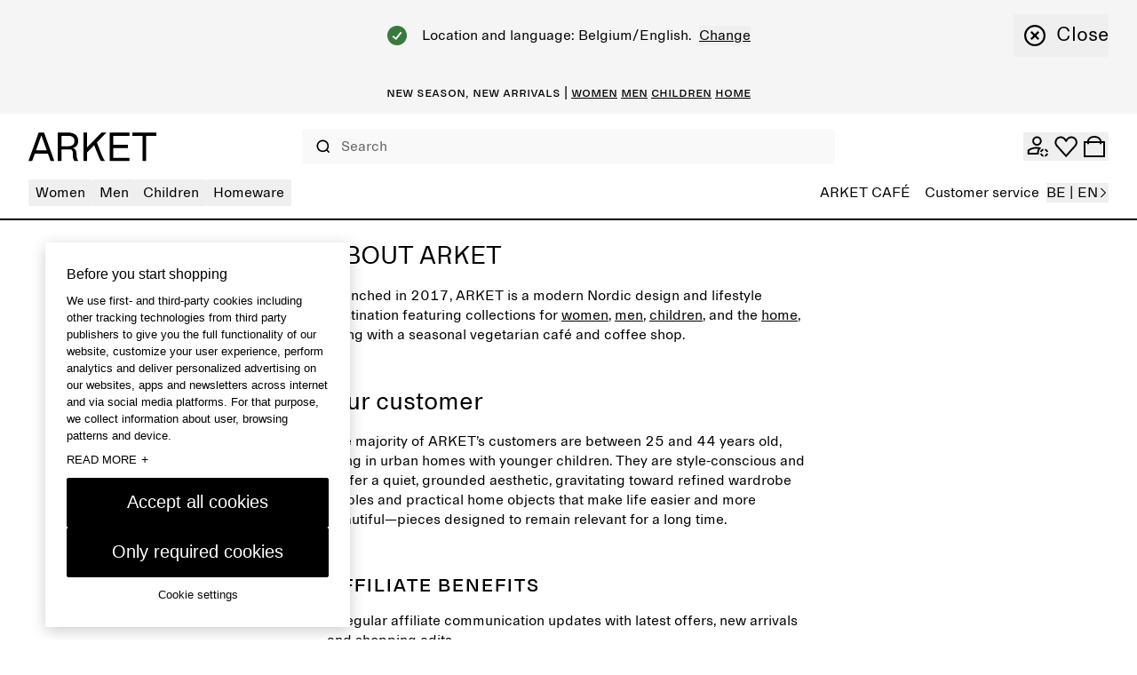

--- FILE ---
content_type: text/css; charset=UTF-8
request_url: https://www.arket.com/_next/static/css/8b31f784be63cb6a.css
body_size: 15903
content:
*,:after,:before{--tw-border-spacing-x:0;--tw-border-spacing-y:0;--tw-translate-x:0;--tw-translate-y:0;--tw-rotate:0;--tw-skew-x:0;--tw-skew-y:0;--tw-scale-x:1;--tw-scale-y:1;--tw-pan-x: ;--tw-pan-y: ;--tw-pinch-zoom: ;--tw-scroll-snap-strictness:proximity;--tw-gradient-from-position: ;--tw-gradient-via-position: ;--tw-gradient-to-position: ;--tw-ordinal: ;--tw-slashed-zero: ;--tw-numeric-figure: ;--tw-numeric-spacing: ;--tw-numeric-fraction: ;--tw-ring-inset: ;--tw-ring-offset-width:0px;--tw-ring-offset-color:#fff;--tw-ring-color:rgba(59,130,246,.5);--tw-ring-offset-shadow:0 0 #0000;--tw-ring-shadow:0 0 #0000;--tw-shadow:0 0 #0000;--tw-shadow-colored:0 0 #0000;--tw-blur: ;--tw-brightness: ;--tw-contrast: ;--tw-grayscale: ;--tw-hue-rotate: ;--tw-invert: ;--tw-saturate: ;--tw-sepia: ;--tw-drop-shadow: ;--tw-backdrop-blur: ;--tw-backdrop-brightness: ;--tw-backdrop-contrast: ;--tw-backdrop-grayscale: ;--tw-backdrop-hue-rotate: ;--tw-backdrop-invert: ;--tw-backdrop-opacity: ;--tw-backdrop-saturate: ;--tw-backdrop-sepia: ;--tw-contain-size: ;--tw-contain-layout: ;--tw-contain-paint: ;--tw-contain-style: }::backdrop{--tw-border-spacing-x:0;--tw-border-spacing-y:0;--tw-translate-x:0;--tw-translate-y:0;--tw-rotate:0;--tw-skew-x:0;--tw-skew-y:0;--tw-scale-x:1;--tw-scale-y:1;--tw-pan-x: ;--tw-pan-y: ;--tw-pinch-zoom: ;--tw-scroll-snap-strictness:proximity;--tw-gradient-from-position: ;--tw-gradient-via-position: ;--tw-gradient-to-position: ;--tw-ordinal: ;--tw-slashed-zero: ;--tw-numeric-figure: ;--tw-numeric-spacing: ;--tw-numeric-fraction: ;--tw-ring-inset: ;--tw-ring-offset-width:0px;--tw-ring-offset-color:#fff;--tw-ring-color:rgba(59,130,246,.5);--tw-ring-offset-shadow:0 0 #0000;--tw-ring-shadow:0 0 #0000;--tw-shadow:0 0 #0000;--tw-shadow-colored:0 0 #0000;--tw-blur: ;--tw-brightness: ;--tw-contrast: ;--tw-grayscale: ;--tw-hue-rotate: ;--tw-invert: ;--tw-saturate: ;--tw-sepia: ;--tw-drop-shadow: ;--tw-backdrop-blur: ;--tw-backdrop-brightness: ;--tw-backdrop-contrast: ;--tw-backdrop-grayscale: ;--tw-backdrop-hue-rotate: ;--tw-backdrop-invert: ;--tw-backdrop-opacity: ;--tw-backdrop-saturate: ;--tw-backdrop-sepia: ;--tw-contain-size: ;--tw-contain-layout: ;--tw-contain-paint: ;--tw-contain-style: }/*
! tailwindcss v3.4.14 | MIT License | https://tailwindcss.com
*/*,:after,:before{box-sizing:border-box;border:0 solid}:after,:before{--tw-content:""}:host,html{line-height:1.5;-webkit-text-size-adjust:100%;-moz-tab-size:4;-o-tab-size:4;tab-size:4;font-family:ui-sans-serif,system-ui,sans-serif,Apple Color Emoji,Segoe UI Emoji,Segoe UI Symbol,Noto Color Emoji;font-feature-settings:normal;font-variation-settings:normal;-webkit-tap-highlight-color:transparent}body{margin:0;line-height:inherit}hr{height:0;color:inherit;border-top-width:1px}abbr:where([title]){-webkit-text-decoration:underline dotted;text-decoration:underline dotted}h1,h2,h3,h4,h5,h6{font-size:inherit;font-weight:inherit}a{color:inherit;text-decoration:inherit}b,strong{font-weight:bolder}code,kbd,pre,samp{font-family:ui-monospace,SFMono-Regular,Menlo,Monaco,Consolas,Liberation Mono,Courier New,monospace;font-feature-settings:normal;font-variation-settings:normal;font-size:1em}small{font-size:80%}sub,sup{font-size:75%;line-height:0;position:relative;vertical-align:baseline}sub{bottom:-.25em}sup{top:-.5em}table{text-indent:0;border-color:inherit;border-collapse:collapse}button,input,optgroup,select,textarea{font-family:inherit;font-feature-settings:inherit;font-variation-settings:inherit;font-size:100%;font-weight:inherit;line-height:inherit;letter-spacing:inherit;color:inherit;margin:0;padding:0}button,select{text-transform:none}button,input:where([type=button]),input:where([type=reset]),input:where([type=submit]){-webkit-appearance:button;background-color:transparent;background-image:none}:-moz-focusring{outline:auto}:-moz-ui-invalid{box-shadow:none}progress{vertical-align:baseline}::-webkit-inner-spin-button,::-webkit-outer-spin-button{height:auto}[type=search]{-webkit-appearance:textfield;outline-offset:-2px}::-webkit-search-decoration{-webkit-appearance:none}::-webkit-file-upload-button{-webkit-appearance:button;font:inherit}summary{display:list-item}blockquote,dd,dl,figure,h1,h2,h3,h4,h5,h6,hr,p,pre{margin:0}fieldset{margin:0}fieldset,legend{padding:0}menu,ol,ul{list-style:none;margin:0;padding:0}dialog{padding:0}textarea{resize:vertical}input::-moz-placeholder,textarea::-moz-placeholder{opacity:1;color:#9ca3af}input::placeholder,textarea::placeholder{opacity:1;color:#9ca3af}[role=button],button{cursor:pointer}:disabled{cursor:default}audio,canvas,embed,iframe,img,object,svg,video{display:block;vertical-align:middle}img,video{max-width:100%;height:auto}[hidden]:where(:not([hidden=until-found])){display:none}html{font-family:var(--font-regular),sans-serif;font-size:62.5%;-webkit-tap-highlight-color:transparent;-webkit-font-smoothing:antialiased;-moz-osx-font-smoothing:grayscale}.container{width:100%}@media (min-width:769px){.container{max-width:769px}}@media (min-width:1025px){.container{max-width:1025px}}.sr-only{position:absolute;width:1px;height:1px;padding:0;margin:-1px;overflow:hidden;clip:rect(0,0,0,0);white-space:nowrap;border-width:0}.pointer-events-none{pointer-events:none}.pointer-events-auto{pointer-events:auto}.\!visible{visibility:visible!important}.visible{visibility:visible}.invisible{visibility:hidden}.static{position:static}.fixed{position:fixed}.absolute{position:absolute}.relative{position:relative}.sticky{position:sticky}.inset-0{inset:0}.inset-y-0{top:0;bottom:0}.-bottom-full{bottom:-100%}.-left-full{left:-100%}.-top-4{top:-.4rem}.bottom-0{bottom:0}.bottom-10{bottom:1rem}.bottom-12{bottom:1.2rem}.bottom-16{bottom:1.6rem}.bottom-24{bottom:2.4rem}.bottom-32{bottom:3.2rem}.left-0{left:0}.left-1\/2{left:50%}.left-16{left:1.6rem}.left-32{left:3.2rem}.right-0{right:0}.right-10{right:1rem}.right-12{right:1.2rem}.right-16{right:1.6rem}.right-4{right:.4rem}.start-16{inset-inline-start:1.6rem}.top-0{top:0}.top-1\/2{top:50%}.top-16{top:1.6rem}.top-32{top:3.2rem}.top-56{top:5.6rem}.top-8{top:.8rem}.top-full{top:100%}.z-5{z-index:5}.z-background{z-index:-1}.z-drawer{z-index:20}.z-fullscreenModal{z-index:25}.z-header{z-index:15}.z-mediaSliderIcons{z-index:10}.z-popup{z-index:17}.order-1{order:1}.order-2{order:2}.order-4{order:4}.order-5{order:5}.order-first{order:-9999}.col-span-1{grid-column:span 1/span 1}.col-span-2{grid-column:span 2/span 2}.col-span-3{grid-column:span 3/span 3}.col-span-4{grid-column:span 4/span 4}.col-span-full{grid-column:1/-1}.col-start-1{grid-column-start:1}.col-start-2{grid-column-start:2}.col-start-3{grid-column-start:3}.col-end-2{grid-column-end:2}.row-span-3{grid-row:span 3/span 3}.row-start-1{grid-row-start:1}.row-start-2{grid-row-start:2}.row-start-3{grid-row-start:3}.row-end-1{grid-row-end:1}.m-0{margin:0}.m-1{margin:.1rem}.m-16{margin:1.6rem}.m-2{margin:.2rem}.m-24{margin:2.4rem}.m-32{margin:3.2rem}.m-4{margin:.4rem}.m-48{margin:4.8rem}.m-8{margin:.8rem}.-mx-16{margin-left:-1.6rem;margin-right:-1.6rem}.-mx-24{margin-left:-2.4rem;margin-right:-2.4rem}.-my-16{margin-top:-1.6rem;margin-bottom:-1.6rem}.mx-0{margin-left:0;margin-right:0}.mx-16{margin-left:1.6rem;margin-right:1.6rem}.mx-24{margin-left:2.4rem;margin-right:2.4rem}.mx-32{margin-left:3.2rem;margin-right:3.2rem}.mx-48{margin-left:4.8rem;margin-right:4.8rem}.mx-8{margin-left:.8rem;margin-right:.8rem}.mx-auto{margin-left:auto;margin-right:auto}.my-0{margin-top:0;margin-bottom:0}.my-12{margin-top:1.2rem;margin-bottom:1.2rem}.my-16{margin-top:1.6rem;margin-bottom:1.6rem}.my-24{margin-top:2.4rem;margin-bottom:2.4rem}.my-32{margin-top:3.2rem;margin-bottom:3.2rem}.my-4{margin-top:.4rem;margin-bottom:.4rem}.my-48{margin-top:4.8rem;margin-bottom:4.8rem}.my-64{margin-top:6.4rem;margin-bottom:6.4rem}.my-8{margin-top:.8rem;margin-bottom:.8rem}.-mt-6{margin-top:-.6rem}.-mt-\[5rem\]{margin-top:-5rem}.mb-12{margin-bottom:1.2rem}.mb-16{margin-bottom:1.6rem}.mb-2{margin-bottom:.2rem}.mb-24{margin-bottom:2.4rem}.mb-32{margin-bottom:3.2rem}.mb-36{margin-bottom:3.6rem}.mb-4{margin-bottom:.4rem}.mb-40{margin-bottom:4rem}.mb-48{margin-bottom:4.8rem}.mb-6{margin-bottom:.6rem}.mb-64{margin-bottom:6.4rem}.mb-8{margin-bottom:.8rem}.ml-10{margin-left:1rem}.ml-16{margin-left:1.6rem}.ml-2{margin-left:.2rem}.ml-4{margin-left:.4rem}.ml-8{margin-left:.8rem}.ml-\[0\.35rem\]{margin-left:.35rem}.ml-auto{margin-left:auto}.mr-0{margin-right:0}.mr-1{margin-right:.1rem}.mr-12{margin-right:1.2rem}.mr-16{margin-right:1.6rem}.mr-32{margin-right:3.2rem}.mr-8{margin-right:.8rem}.mt-0{margin-top:0}.mt-1{margin-top:.1rem}.mt-10{margin-top:1rem}.mt-12{margin-top:1.2rem}.mt-128{margin-top:12.8rem}.mt-16{margin-top:1.6rem}.mt-24{margin-top:2.4rem}.mt-32{margin-top:3.2rem}.mt-4{margin-top:.4rem}.mt-48{margin-top:4.8rem}.mt-6{margin-top:.6rem}.mt-64{margin-top:6.4rem}.mt-8{margin-top:.8rem}.mt-auto{margin-top:auto}.box-content{box-sizing:content-box}.line-clamp-1{-webkit-line-clamp:1}.line-clamp-1,.line-clamp-2{overflow:hidden;display:-webkit-box;-webkit-box-orient:vertical}.line-clamp-2{-webkit-line-clamp:2}.line-clamp-3{-webkit-line-clamp:3}.line-clamp-3,.line-clamp-5{overflow:hidden;display:-webkit-box;-webkit-box-orient:vertical}.line-clamp-5{-webkit-line-clamp:5}.\!block{display:block!important}.block{display:block}.inline-block{display:inline-block}.inline{display:inline}.flex{display:flex}.inline-flex{display:inline-flex}.table{display:table}.grid{display:grid}.contents{display:contents}.hidden{display:none}.aspect-3\/4{aspect-ratio:3/4}.aspect-4\/3{aspect-ratio:4/3}.aspect-8\/11{aspect-ratio:8/11}.h-0{height:0}.h-1{height:.1rem}.h-12{height:1.2rem}.h-128{height:12.8rem}.h-14{height:1.4rem}.h-16{height:1.6rem}.h-20{height:2rem}.h-210{height:21rem}.h-24{height:2.4rem}.h-26{height:2.6rem}.h-28{height:2.8rem}.h-3{height:.3rem}.h-32{height:3.2rem}.h-36{height:3.6rem}.h-38{height:3.8rem}.h-4{height:.4rem}.h-40{height:4rem}.h-42{height:4.2rem}.h-48{height:4.8rem}.h-56{height:5.6rem}.h-64{height:6.4rem}.h-72{height:7.2rem}.h-8{height:.8rem}.h-80{height:8rem}.h-\[1\.5rem\]{height:1.5rem}.h-\[2\.2rem\]{height:2.2rem}.h-\[2\.7rem\]{height:2.7rem}.h-\[200px\]{height:200px}.h-\[5\.2rem\]{height:5.2rem}.h-\[50vh\]{height:50vh}.h-\[60vh\]{height:60vh}.h-\[70vh\]{height:70vh}.h-\[80vh\]{height:80vh}.h-\[90vh\]{height:90vh}.h-\[calc\(100\%-12rem\)\]{height:calc(100% - 12rem)}.h-\[calc\(100vh_-_12rem_-_4rem\)\]{height:calc(100vh - 12rem - 4rem)}.h-auto{height:auto}.h-full{height:100%}.h-min{height:-moz-min-content;height:min-content}.h-screen{height:100vh}.max-h-\[100vh\]{max-height:100vh}.max-h-\[160px\]{max-height:160px}.max-h-\[24rem\]{max-height:24rem}.max-h-\[calc\(100\%-12rem\)\]{max-height:calc(100% - 12rem)}.max-h-full{max-height:100%}.min-h-0{min-height:0}.min-h-16{min-height:1.6rem}.min-h-18{min-height:1.8rem}.min-h-24{min-height:2.4rem}.min-h-248{min-height:24.8rem}.min-h-48{min-height:4.8rem}.min-h-\[144px\]{min-height:144px}.min-h-\[220px\]{min-height:220px}.min-h-\[4\.2rem\]{min-height:4.2rem}.min-h-\[4\.8rem\]{min-height:4.8rem}.min-h-\[42px\]{min-height:42px}.min-h-\[7\.6rem\]{min-height:7.6rem}.min-h-\[8rem\]{min-height:8rem}.min-h-screen{min-height:100vh}.w-1{width:.1rem}.w-10{width:1rem}.w-12{width:1.2rem}.w-120{width:12rem}.w-14{width:1.4rem}.w-16{width:1.6rem}.w-160{width:16rem}.w-2{width:.2rem}.w-20{width:2rem}.w-24{width:2.4rem}.w-26{width:2.6rem}.w-30{width:3rem}.w-32{width:3.2rem}.w-36{width:3.6rem}.w-38{width:3.8rem}.w-40{width:4rem}.w-44{width:4.4rem}.w-48{width:4.8rem}.w-56{width:5.6rem}.w-64{width:6.4rem}.w-72{width:7.2rem}.w-8{width:.8rem}.w-80{width:8rem}.w-\[10\.8rem\]{width:10.8rem}.w-\[200px\]{width:200px}.w-\[20rem\]{width:20rem}.w-\[28rem\]{width:28rem}.w-\[30rem\]{width:30rem}.w-\[37\%\]{width:37%}.w-\[400px\]{width:400px}.w-\[5\.2rem\]{width:5.2rem}.w-\[50\%\]{width:50%}.w-\[calc\(100vw-1\.8rem\)\]{width:calc(100vw - 1.8rem)}.w-\[min\(54\.5\%\2c 33\.2rem\)\]{width:min(54.5%,33.2rem)}.w-\[min\(74\%\2c 33\.2rem\)\]{width:min(74%,33.2rem)}.w-fit{width:-moz-fit-content;width:fit-content}.w-full{width:100%}.w-max{width:-moz-max-content;width:max-content}.w-screen{width:100vw}.min-w-0{min-width:0}.min-w-144{min-width:14.4rem}.min-w-16{min-width:1.6rem}.min-w-18{min-width:1.8rem}.min-w-210{min-width:21rem}.min-w-24{min-width:2.4rem}.min-w-\[1\.6rem\]{min-width:1.6rem}.min-w-\[100vw\]{min-width:100vw}.min-w-\[12rem\]{min-width:12rem}.min-w-\[160px\]{min-width:160px}.min-w-\[25\.3rem\]{min-width:25.3rem}.min-w-\[35rem\]{min-width:35rem}.min-w-\[5\.6rem\]{min-width:5.6rem}.min-w-\[96\%\]{min-width:96%}.min-w-full{min-width:100%}.max-w-4xl{max-width:56rem}.max-w-7xl{max-width:80rem}.max-w-\[160px\]{max-width:160px}.max-w-\[35rem\]{max-width:35rem}.max-w-\[68rem\]{max-width:68rem}.max-w-full{max-width:100%}.max-w-lg{max-width:32rem}.max-w-screen{max-width:100vw}.max-w-xl{max-width:36rem}.max-w-xs{max-width:20rem}.flex-1{flex:1 1 0%}.flex-none{flex:none}.flex-shrink-0,.shrink-0{flex-shrink:0}.flex-grow{flex-grow:1}.flex-grow-0{flex-grow:0}.grow{flex-grow:1}.basis-1\/2{flex-basis:50%}.origin-\[0\]{transform-origin:0}.origin-bottom{transform-origin:bottom}.origin-center{transform-origin:center}.origin-right-center{transform-origin:right center}.-translate-x-1\/2{--tw-translate-x:-50%}.-translate-x-1\/2,.-translate-x-6{transform:translate(var(--tw-translate-x),var(--tw-translate-y)) rotate(var(--tw-rotate)) skewX(var(--tw-skew-x)) skewY(var(--tw-skew-y)) scaleX(var(--tw-scale-x)) scaleY(var(--tw-scale-y))}.-translate-x-6{--tw-translate-x:-0.6rem}.-translate-y-1\/2{--tw-translate-y:-50%}.-translate-y-1\/2,.-translate-y-30{transform:translate(var(--tw-translate-x),var(--tw-translate-y)) rotate(var(--tw-rotate)) skewX(var(--tw-skew-x)) skewY(var(--tw-skew-y)) scaleX(var(--tw-scale-x)) scaleY(var(--tw-scale-y))}.-translate-y-30{--tw-translate-y:-3.0rem}.-translate-y-8{--tw-translate-y:-0.8rem}.-translate-y-8,.-translate-y-\[0\.25rem\]{transform:translate(var(--tw-translate-x),var(--tw-translate-y)) rotate(var(--tw-rotate)) skewX(var(--tw-skew-x)) skewY(var(--tw-skew-y)) scaleX(var(--tw-scale-x)) scaleY(var(--tw-scale-y))}.-translate-y-\[0\.25rem\]{--tw-translate-y:-0.25rem}.translate-x-full{--tw-translate-x:100%}.translate-x-full,.translate-y-0{transform:translate(var(--tw-translate-x),var(--tw-translate-y)) rotate(var(--tw-rotate)) skewX(var(--tw-skew-x)) skewY(var(--tw-skew-y)) scaleX(var(--tw-scale-x)) scaleY(var(--tw-scale-y))}.translate-y-0{--tw-translate-y:0rem}.translate-y-30{--tw-translate-y:3.0rem}.-rotate-180,.translate-y-30{transform:translate(var(--tw-translate-x),var(--tw-translate-y)) rotate(var(--tw-rotate)) skewX(var(--tw-skew-x)) skewY(var(--tw-skew-y)) scaleX(var(--tw-scale-x)) scaleY(var(--tw-scale-y))}.-rotate-180{--tw-rotate:-180deg}.rotate-0{--tw-rotate:0deg}.rotate-0,.rotate-180{transform:translate(var(--tw-translate-x),var(--tw-translate-y)) rotate(var(--tw-rotate)) skewX(var(--tw-skew-x)) skewY(var(--tw-skew-y)) scaleX(var(--tw-scale-x)) scaleY(var(--tw-scale-y))}.rotate-180{--tw-rotate:180deg}.rotate-90{--tw-rotate:90deg}.rotate-90,.scale-100{transform:translate(var(--tw-translate-x),var(--tw-translate-y)) rotate(var(--tw-rotate)) skewX(var(--tw-skew-x)) skewY(var(--tw-skew-y)) scaleX(var(--tw-scale-x)) scaleY(var(--tw-scale-y))}.scale-100{--tw-scale-x:1;--tw-scale-y:1}.transform{transform:translate(var(--tw-translate-x),var(--tw-translate-y)) rotate(var(--tw-rotate)) skewX(var(--tw-skew-x)) skewY(var(--tw-skew-y)) scaleX(var(--tw-scale-x)) scaleY(var(--tw-scale-y))}@keyframes pulse{50%{opacity:.5}}.animate-pulse{animation:pulse 2s cubic-bezier(.4,0,.6,1) infinite}@keyframes shimmer{0%{background-position:200% 0}to{background-position:-200% 0}}.animate-shimmer{animation:shimmer 3s infinite}.animate-spin{animation:spin 1s linear infinite}.cursor-not-allowed{cursor:not-allowed}.cursor-pointer{cursor:pointer}.cursor-zoom-in{cursor:zoom-in}.select-none{-webkit-user-select:none;-moz-user-select:none;user-select:none}.resize{resize:both}.snap-x{scroll-snap-type:x var(--tw-scroll-snap-strictness)}.snap-y{scroll-snap-type:y var(--tw-scroll-snap-strictness)}.snap-mandatory{--tw-scroll-snap-strictness:mandatory}.snap-start{scroll-snap-align:start}.snap-center{scroll-snap-align:center}.scroll-mt-120{scroll-margin-top:12rem}.scroll-mt-128{scroll-margin-top:12.8rem}.list-inside{list-style-position:inside}.list-decimal{list-style-type:decimal}.list-disc{list-style-type:disc}.list-none{list-style-type:none}.appearance-none{-webkit-appearance:none;-moz-appearance:none;appearance:none}.grid-flow-col{grid-auto-flow:column}.grid-cols-1{grid-template-columns:repeat(1,minmax(0,1fr))}.grid-cols-2{grid-template-columns:repeat(2,minmax(0,1fr))}.grid-cols-4{grid-template-columns:repeat(4,minmax(0,1fr))}.grid-cols-8{grid-template-columns:repeat(8,minmax(0,1fr))}.grid-cols-\[10rem_1fr_10rem\]{grid-template-columns:10rem 1fr 10rem}.grid-cols-\[1fr\2c auto\]{grid-template-columns:1fr auto}.grid-cols-\[1fr\]{grid-template-columns:1fr}.grid-cols-\[1fr_1fr_1fr\]{grid-template-columns:1fr 1fr 1fr}.grid-cols-\[1fr_auto\]{grid-template-columns:1fr auto}.grid-cols-\[auto\2c 1fr\2c auto\]{grid-template-columns:auto 1fr auto}.grid-cols-\[auto_1fr\]{grid-template-columns:auto 1fr}.grid-cols-\[auto_1fr_auto\]{grid-template-columns:auto 1fr auto}.grid-cols-\[repeat\(auto-fill\2c 25\.3rem\)\]{grid-template-columns:repeat(auto-fill,25.3rem)}.grid-cols-\[repeat\(auto-fill\2c minmax\(16rem\2c 1fr\)\)\]{grid-template-columns:repeat(auto-fill,minmax(16rem,1fr))}.grid-cols-subgrid{grid-template-columns:subgrid}.grid-rows-2{grid-template-rows:repeat(2,minmax(0,1fr))}.grid-rows-3{grid-template-rows:repeat(3,minmax(0,1fr))}.grid-rows-\[1fr\]{grid-template-rows:1fr}.grid-rows-\[auto_1fr\]{grid-template-rows:auto 1fr}.grid-rows-\[auto_1fr_auto\]{grid-template-rows:auto 1fr auto}.grid-rows-\[auto_auto\]{grid-template-rows:auto auto}.flex-row{flex-direction:row}.flex-col{flex-direction:column}.flex-col-reverse{flex-direction:column-reverse}.flex-wrap{flex-wrap:wrap}.flex-nowrap{flex-wrap:nowrap}.content-start{align-content:flex-start}.items-start{align-items:flex-start}.items-end{align-items:flex-end}.items-center{align-items:center}.items-baseline{align-items:baseline}.justify-start{justify-content:flex-start}.justify-end{justify-content:flex-end}.justify-center{justify-content:center}.justify-between{justify-content:space-between}.justify-items-center{justify-items:center}.gap-0{gap:0}.gap-1{gap:.1rem}.gap-12{gap:1.2rem}.gap-16{gap:1.6rem}.gap-18{gap:1.8rem}.gap-2{gap:.2rem}.gap-20{gap:2rem}.gap-24{gap:2.4rem}.gap-26{gap:2.6rem}.gap-28{gap:2.8rem}.gap-32{gap:3.2rem}.gap-4{gap:.4rem}.gap-48{gap:4.8rem}.gap-6{gap:.6rem}.gap-64{gap:6.4rem}.gap-8{gap:.8rem}.gap-x-10{-moz-column-gap:1rem;column-gap:1rem}.gap-x-12{-moz-column-gap:1.2rem;column-gap:1.2rem}.gap-x-16{-moz-column-gap:1.6rem;column-gap:1.6rem}.gap-x-2{-moz-column-gap:.2rem;column-gap:.2rem}.gap-x-24{-moz-column-gap:2.4rem;column-gap:2.4rem}.gap-x-8{-moz-column-gap:.8rem;column-gap:.8rem}.gap-y-16{row-gap:1.6rem}.gap-y-18{row-gap:1.8rem}.gap-y-24{row-gap:2.4rem}.gap-y-8{row-gap:.8rem}.space-x-8>:not([hidden])~:not([hidden]){--tw-space-x-reverse:0;margin-right:calc(.8rem * var(--tw-space-x-reverse));margin-left:calc(.8rem * calc(1 - var(--tw-space-x-reverse)))}.space-y-16>:not([hidden])~:not([hidden]){--tw-space-y-reverse:0;margin-top:calc(1.6rem * calc(1 - var(--tw-space-y-reverse)));margin-bottom:calc(1.6rem * var(--tw-space-y-reverse))}.space-y-24>:not([hidden])~:not([hidden]){--tw-space-y-reverse:0;margin-top:calc(2.4rem * calc(1 - var(--tw-space-y-reverse)));margin-bottom:calc(2.4rem * var(--tw-space-y-reverse))}.space-y-48>:not([hidden])~:not([hidden]){--tw-space-y-reverse:0;margin-top:calc(4.8rem * calc(1 - var(--tw-space-y-reverse)));margin-bottom:calc(4.8rem * var(--tw-space-y-reverse))}.space-y-8>:not([hidden])~:not([hidden]){--tw-space-y-reverse:0;margin-top:calc(.8rem * calc(1 - var(--tw-space-y-reverse)));margin-bottom:calc(.8rem * var(--tw-space-y-reverse))}.place-self-center{place-self:center}.self-start{align-self:flex-start}.self-center{align-self:center}.self-stretch{align-self:stretch}.justify-self-end{justify-self:end}.overflow-auto{overflow:auto}.overflow-hidden{overflow:hidden}.overflow-visible{overflow:visible}.overflow-x-auto{overflow-x:auto}.overflow-y-auto{overflow-y:auto}.overflow-x-hidden{overflow-x:hidden}.overflow-y-hidden{overflow-y:hidden}.overflow-x-scroll{overflow-x:scroll}.overflow-y-scroll{overflow-y:scroll}.overscroll-x-contain{overscroll-behavior-x:contain}.truncate{overflow:hidden;text-overflow:ellipsis;white-space:nowrap}.whitespace-normal{white-space:normal}.whitespace-nowrap{white-space:nowrap}.text-balance{text-wrap:balance}.rounded{border-radius:.2rem}.rounded-1{border-radius:.1rem}.rounded-12{border-radius:1.2rem}.rounded-4{border-radius:.4rem}.rounded-6{border-radius:.6rem}.rounded-8{border-radius:.8rem}.rounded-full{border-radius:9999rem}.rounded-none{border-radius:0}.rounded-r{border-top-right-radius:.2rem;border-bottom-right-radius:.2rem}.rounded-r-none{border-top-right-radius:0;border-bottom-right-radius:0}.rounded-t{border-top-left-radius:.2rem;border-top-right-radius:.2rem}.rounded-t-4{border-top-left-radius:.4rem;border-top-right-radius:.4rem}.border{border-width:.1rem}.border-0{border-width:0}.border-2{border-width:.2rem}.border-\[0\.15rem\]{border-width:.15rem}.border-\[2\.5px\]{border-width:2.5px}.border-\[2px\]{border-width:2px}.border-y{border-top-width:.1rem;border-bottom-width:.1rem}.border-y-2{border-top-width:.2rem;border-bottom-width:.2rem}.border-b{border-bottom-width:.1rem}.border-b-0{border-bottom-width:0}.border-b-2{border-bottom-width:.2rem}.border-b-\[3px\]{border-bottom-width:3px}.border-l{border-left-width:.1rem}.border-l-0{border-left-width:0}.border-r{border-right-width:.1rem}.border-r-0{border-right-width:0}.border-t{border-top-width:.1rem}.border-t-0{border-top-width:0}.border-t-1{border-top-width:.1rem}.border-t-2{border-top-width:.2rem}.border-solid{border-style:solid}.border-none{border-style:none}.border-\[\#0000001A\]{border-color:#0000001a}.border-\[transparent\]{border-color:transparent}.border-alert-blue{--tw-border-opacity:1;border-color:rgb(57 106 143/var(--tw-border-opacity))}.border-alert-green{--tw-border-opacity:1;border-color:rgb(56 121 63/var(--tw-border-opacity))}.border-alert-red{--tw-border-opacity:1;border-color:rgb(193 45 13/var(--tw-border-opacity))}.border-alert-yellow{--tw-border-opacity:1;border-color:rgb(219 188 142/var(--tw-border-opacity))}.border-barbour-green{--tw-border-opacity:1;border-color:rgb(0 92 49/var(--tw-border-opacity))}.border-beige{--tw-border-opacity:1;border-color:rgb(250 248 243/var(--tw-border-opacity))}.border-black{--tw-border-opacity:1;border-color:rgb(0 0 0/var(--tw-border-opacity))}.border-blue{--tw-border-opacity:1;border-color:rgb(8 81 189/var(--tw-border-opacity))}.border-green{--tw-border-opacity:1;border-color:rgb(56 157 71/var(--tw-border-opacity))}.border-grey-dark{--tw-border-opacity:1;border-color:rgb(118 118 118/var(--tw-border-opacity))}.border-grey-light{--tw-border-opacity:1;border-color:rgb(245 245 245/var(--tw-border-opacity))}.border-grey-light-extra{--tw-border-opacity:1;border-color:rgb(249 249 249/var(--tw-border-opacity))}.border-grey-mid{--tw-border-opacity:1;border-color:rgb(234 234 232/var(--tw-border-opacity))}.border-ingrid-border{--tw-border-opacity:1;border-color:rgb(180 180 180/var(--tw-border-opacity))}.border-overlay-beige{border-color:#a49b7033}.border-overlay-peach{border-color:#ffdabb80}.border-peach{--tw-border-opacity:1;border-color:rgb(255 243 219/var(--tw-border-opacity))}.border-red{--tw-border-opacity:1;border-color:rgb(216 4 4/var(--tw-border-opacity))}.border-transparent{border-color:transparent}.border-white{--tw-border-opacity:1;border-color:rgb(255 255 255/var(--tw-border-opacity))}.border-y-grey-mid{--tw-border-opacity:1;border-top-color:rgb(234 234 232/var(--tw-border-opacity));border-bottom-color:rgb(234 234 232/var(--tw-border-opacity))}.border-b-alert-blue{--tw-border-opacity:1;border-bottom-color:rgb(57 106 143/var(--tw-border-opacity))}.border-b-black{--tw-border-opacity:1;border-bottom-color:rgb(0 0 0/var(--tw-border-opacity))}.border-b-grey-dark{--tw-border-opacity:1;border-bottom-color:rgb(118 118 118/var(--tw-border-opacity))}.border-b-grey-mid{--tw-border-opacity:1;border-bottom-color:rgb(234 234 232/var(--tw-border-opacity))}.border-b-white{--tw-border-opacity:1;border-bottom-color:rgb(255 255 255/var(--tw-border-opacity))}.border-l-black{--tw-border-opacity:1;border-left-color:rgb(0 0 0/var(--tw-border-opacity))}.border-l-white{--tw-border-opacity:1;border-left-color:rgb(255 255 255/var(--tw-border-opacity))}.border-r-black{--tw-border-opacity:1;border-right-color:rgb(0 0 0/var(--tw-border-opacity))}.border-r-white{--tw-border-opacity:1;border-right-color:rgb(255 255 255/var(--tw-border-opacity))}.border-t-black{--tw-border-opacity:1;border-top-color:rgb(0 0 0/var(--tw-border-opacity))}.border-t-grey-mid{--tw-border-opacity:1;border-top-color:rgb(234 234 232/var(--tw-border-opacity))}.border-t-white{--tw-border-opacity:1;border-top-color:rgb(255 255 255/var(--tw-border-opacity))}.border-opacity-50{--tw-border-opacity:0.5}.\!bg-transparent{background-color:transparent!important}.bg-alert-blue{--tw-bg-opacity:1;background-color:rgb(57 106 143/var(--tw-bg-opacity))}.bg-alert-green{--tw-bg-opacity:1;background-color:rgb(56 121 63/var(--tw-bg-opacity))}.bg-alert-red{--tw-bg-opacity:1;background-color:rgb(193 45 13/var(--tw-bg-opacity))}.bg-alert-yellow{--tw-bg-opacity:1;background-color:rgb(219 188 142/var(--tw-bg-opacity))}.bg-barbour-green{--tw-bg-opacity:1;background-color:rgb(0 92 49/var(--tw-bg-opacity))}.bg-beige{--tw-bg-opacity:1;background-color:rgb(250 248 243/var(--tw-bg-opacity))}.bg-black{--tw-bg-opacity:1;background-color:rgb(0 0 0/var(--tw-bg-opacity))}.bg-blue{--tw-bg-opacity:1;background-color:rgb(8 81 189/var(--tw-bg-opacity))}.bg-green{--tw-bg-opacity:1;background-color:rgb(56 157 71/var(--tw-bg-opacity))}.bg-grey-dark{--tw-bg-opacity:1;background-color:rgb(118 118 118/var(--tw-bg-opacity))}.bg-grey-light{--tw-bg-opacity:1;background-color:rgb(245 245 245/var(--tw-bg-opacity))}.bg-grey-light-extra{--tw-bg-opacity:1;background-color:rgb(249 249 249/var(--tw-bg-opacity))}.bg-grey-mid{--tw-bg-opacity:1;background-color:rgb(234 234 232/var(--tw-bg-opacity))}.bg-ingrid-border{--tw-bg-opacity:1;background-color:rgb(180 180 180/var(--tw-bg-opacity))}.bg-overlay-beige{background-color:#a49b7033}.bg-overlay-peach{background-color:#ffdabb80}.bg-peach{--tw-bg-opacity:1;background-color:rgb(255 243 219/var(--tw-bg-opacity))}.bg-red{--tw-bg-opacity:1;background-color:rgb(216 4 4/var(--tw-bg-opacity))}.bg-transparent{background-color:transparent}.bg-white{--tw-bg-opacity:1;background-color:rgb(255 255 255/var(--tw-bg-opacity))}.bg-opacity-10{--tw-bg-opacity:0.1}.bg-opacity-60{--tw-bg-opacity:0.6}.bg-gradient-to-r{background-image:linear-gradient(to right,var(--tw-gradient-stops))}.from-grey-light{--tw-gradient-from:#f5f5f5 var(--tw-gradient-from-position);--tw-gradient-to:hsla(0,0%,96%,0) var(--tw-gradient-to-position);--tw-gradient-stops:var(--tw-gradient-from),var(--tw-gradient-to)}.via-grey-mid{--tw-gradient-to:hsla(60,5%,91%,0) var(--tw-gradient-to-position);--tw-gradient-stops:var(--tw-gradient-from),#eaeae8 var(--tw-gradient-via-position),var(--tw-gradient-to)}.to-grey-light{--tw-gradient-to:#f5f5f5 var(--tw-gradient-to-position)}.bg-\[length\:200\%_100\%\]{background-size:200% 100%}.object-contain{-o-object-fit:contain;object-fit:contain}.object-cover{-o-object-fit:cover;object-fit:cover}.object-bottom{-o-object-position:bottom;object-position:bottom}.object-center{-o-object-position:center;object-position:center}.object-top{-o-object-position:top;object-position:top}.p-0{padding:0}.p-10{padding:1rem}.p-16{padding:1.6rem}.p-24{padding:2.4rem}.p-32{padding:3.2rem}.p-4{padding:.4rem}.p-48{padding:4.8rem}.p-6{padding:.6rem}.p-8{padding:.8rem}.px-0{padding-left:0;padding-right:0}.px-10{padding-left:1rem;padding-right:1rem}.px-12{padding-left:1.2rem;padding-right:1.2rem}.px-14{padding-left:1.4rem;padding-right:1.4rem}.px-16{padding-left:1.6rem;padding-right:1.6rem}.px-20{padding-left:2rem;padding-right:2rem}.px-24{padding-left:2.4rem;padding-right:2.4rem}.px-30{padding-left:3rem;padding-right:3rem}.px-32{padding-left:3.2rem;padding-right:3.2rem}.px-4{padding-left:.4rem;padding-right:.4rem}.px-40{padding-left:4rem;padding-right:4rem}.px-48{padding-left:4.8rem;padding-right:4.8rem}.px-6{padding-left:.6rem;padding-right:.6rem}.px-8{padding-left:.8rem;padding-right:.8rem}.py-0{padding-top:0;padding-bottom:0}.py-10{padding-top:1rem;padding-bottom:1rem}.py-12{padding-top:1.2rem;padding-bottom:1.2rem}.py-14{padding-top:1.4rem;padding-bottom:1.4rem}.py-16{padding-top:1.6rem;padding-bottom:1.6rem}.py-2{padding-top:.2rem;padding-bottom:.2rem}.py-20{padding-top:2rem;padding-bottom:2rem}.py-24{padding-top:2.4rem;padding-bottom:2.4rem}.py-3{padding-top:.3rem;padding-bottom:.3rem}.py-32{padding-top:3.2rem;padding-bottom:3.2rem}.py-4{padding-top:.4rem;padding-bottom:.4rem}.py-48{padding-top:4.8rem;padding-bottom:4.8rem}.py-5{padding-top:.5rem;padding-bottom:.5rem}.py-6{padding-top:.6rem;padding-bottom:.6rem}.py-8{padding-top:.8rem;padding-bottom:.8rem}.py-96{padding-top:9.6rem;padding-bottom:9.6rem}.py-\[0\.7rem\]{padding-top:.7rem;padding-bottom:.7rem}.pb-10{padding-bottom:1rem}.pb-12{padding-bottom:1.2rem}.pb-120{padding-bottom:12rem}.pb-16{padding-bottom:1.6rem}.pb-2{padding-bottom:.2rem}.pb-24{padding-bottom:2.4rem}.pb-3{padding-bottom:.3rem}.pb-32{padding-bottom:3.2rem}.pb-4{padding-bottom:.4rem}.pb-40{padding-bottom:4rem}.pb-48{padding-bottom:4.8rem}.pb-5{padding-bottom:.5rem}.pb-56{padding-bottom:5.6rem}.pb-6{padding-bottom:.6rem}.pb-8{padding-bottom:.8rem}.pb-\[100px\]{padding-bottom:100px}.pl-0{padding-left:0}.pl-12{padding-left:1.2rem}.pl-16{padding-left:1.6rem}.pl-2{padding-left:.2rem}.pl-40{padding-left:4rem}.pl-48{padding-left:4.8rem}.pl-8{padding-left:.8rem}.pl-\[100px\]{padding-left:100px}.pr-0{padding-right:0}.pr-10{padding-right:1rem}.pr-16{padding-right:1.6rem}.pr-20{padding-right:2rem}.pr-32{padding-right:3.2rem}.pr-56{padding-right:5.6rem}.pr-8{padding-right:.8rem}.pr-\[100px\]{padding-right:100px}.pt-0{padding-top:0}.pt-10{padding-top:1rem}.pt-12{padding-top:1.2rem}.pt-16{padding-top:1.6rem}.pt-2{padding-top:.2rem}.pt-24{padding-top:2.4rem}.pt-32{padding-top:3.2rem}.pt-4{padding-top:.4rem}.pt-8{padding-top:.8rem}.pt-\[1\.1rem\]{padding-top:1.1rem}.pt-\[100px\]{padding-top:100px}.pt-\[5rem\]{padding-top:5rem}.text-left{text-align:left}.text-center{text-align:center}.text-right{text-align:right}.text-start{text-align:start}.align-middle{vertical-align:middle}.font-regular{font-family:var(--font-regular),sans-serif}.font-small-caps{font-family:var(--font-small-caps),sans-serif}.text-12{font-size:1.2rem}.text-16{font-size:1.6rem}.text-18{font-size:1.8rem}.text-20{font-size:2rem}.text-22{font-size:2.2rem}.text-24{font-size:2.4rem}.text-26{font-size:2.6rem}.text-28{font-size:2.8rem}.text-32{font-size:3.2rem}.text-40{font-size:4rem}.text-\[1\.4rem\]{font-size:1.4rem}.text-\[11px\]{font-size:11px}.font-bold{font-weight:700}.font-normal{font-weight:400}.font-semibold{font-weight:600}.uppercase{text-transform:uppercase}.lowercase{text-transform:lowercase}.capitalize{text-transform:capitalize}.leading-12{line-height:1.2rem}.leading-14{line-height:1.4rem}.leading-16{line-height:1.6rem}.leading-20{line-height:2rem}.leading-22{line-height:2.2rem}.leading-26{line-height:2.6rem}.leading-28{line-height:2.8rem}.leading-30{line-height:3rem}.leading-32{line-height:3.2rem}.leading-34{line-height:3.4rem}.leading-40,.leading-\[4rem\]{line-height:4rem}.tracking-tighter{letter-spacing:-.05em}.tracking-wide{letter-spacing:.025em}.text-alert-blue{--tw-text-opacity:1;color:rgb(57 106 143/var(--tw-text-opacity))}.text-alert-green{--tw-text-opacity:1;color:rgb(56 121 63/var(--tw-text-opacity))}.text-alert-red{--tw-text-opacity:1;color:rgb(193 45 13/var(--tw-text-opacity))}.text-alert-yellow{--tw-text-opacity:1;color:rgb(219 188 142/var(--tw-text-opacity))}.text-barbour-green{--tw-text-opacity:1;color:rgb(0 92 49/var(--tw-text-opacity))}.text-beige{--tw-text-opacity:1;color:rgb(250 248 243/var(--tw-text-opacity))}.text-black{--tw-text-opacity:1;color:rgb(0 0 0/var(--tw-text-opacity))}.text-black\/60{color:rgba(0,0,0,.6)}.text-blue{--tw-text-opacity:1;color:rgb(8 81 189/var(--tw-text-opacity))}.text-green{--tw-text-opacity:1;color:rgb(56 157 71/var(--tw-text-opacity))}.text-grey-dark{--tw-text-opacity:1;color:rgb(118 118 118/var(--tw-text-opacity))}.text-grey-light{--tw-text-opacity:1;color:rgb(245 245 245/var(--tw-text-opacity))}.text-grey-light-extra{--tw-text-opacity:1;color:rgb(249 249 249/var(--tw-text-opacity))}.text-grey-mid{--tw-text-opacity:1;color:rgb(234 234 232/var(--tw-text-opacity))}.text-ingrid-border{--tw-text-opacity:1;color:rgb(180 180 180/var(--tw-text-opacity))}.text-overlay-beige{color:#a49b7033}.text-overlay-peach{color:#ffdabb80}.text-peach{--tw-text-opacity:1;color:rgb(255 243 219/var(--tw-text-opacity))}.text-red{--tw-text-opacity:1;color:rgb(216 4 4/var(--tw-text-opacity))}.text-transparent{color:transparent}.text-white{--tw-text-opacity:1;color:rgb(255 255 255/var(--tw-text-opacity))}.text-opacity-0{--tw-text-opacity:0}.text-opacity-20{--tw-text-opacity:0.2}.underline{text-decoration-line:underline}.line-through{text-decoration-line:line-through}.decoration-alert-red{text-decoration-color:#c12d0d}.opacity-0{opacity:0}.opacity-100{opacity:1}.opacity-20{opacity:.2}.opacity-30{opacity:.3}.opacity-50{opacity:.5}.opacity-80{opacity:.8}.shadow-card{--tw-shadow:0 0.2rem 1.0rem 0.2rem rgba(0,0,0,.1);--tw-shadow-colored:0 0.2rem 1.0rem 0.2rem var(--tw-shadow-color)}.shadow-card,.shadow-drawer{box-shadow:var(--tw-ring-offset-shadow,0 0 #0000),var(--tw-ring-shadow,0 0 #0000),var(--tw-shadow)}.shadow-drawer{--tw-shadow:0 -0.2rem 1.5rem 0 rgba(0,0,0,.1);--tw-shadow-colored:0 -0.2rem 1.5rem 0 var(--tw-shadow-color)}.shadow-toast{--tw-shadow:0 0.2rem 1rem 0.3rem rgba(0,0,0,.3);--tw-shadow-colored:0 0.2rem 1rem 0.3rem var(--tw-shadow-color);box-shadow:var(--tw-ring-offset-shadow,0 0 #0000),var(--tw-ring-shadow,0 0 #0000),var(--tw-shadow)}.outline-none{outline:2px solid transparent;outline-offset:2px}.outline-2{outline-width:2px}.outline-offset-2{outline-offset:2px}.outline-blue{outline-color:#0851bd}.blur{--tw-blur:blur(8px)}.blur,.drop-shadow-drawer{filter:var(--tw-blur) var(--tw-brightness) var(--tw-contrast) var(--tw-grayscale) var(--tw-hue-rotate) var(--tw-invert) var(--tw-saturate) var(--tw-sepia) var(--tw-drop-shadow)}.drop-shadow-drawer{--tw-drop-shadow:drop-shadow(0 -0.2rem 1.5rem 0 rgba(0,0,0,.1))}.drop-shadow-input{--tw-drop-shadow:drop-shadow(0 0.2rem 0.8rem rgba(0,0,0,.15));filter:var(--tw-blur) var(--tw-brightness) var(--tw-contrast) var(--tw-grayscale) var(--tw-hue-rotate) var(--tw-invert) var(--tw-saturate) var(--tw-sepia) var(--tw-drop-shadow)}.\!filter{filter:var(--tw-blur) var(--tw-brightness) var(--tw-contrast) var(--tw-grayscale) var(--tw-hue-rotate) var(--tw-invert) var(--tw-saturate) var(--tw-sepia) var(--tw-drop-shadow)!important}.filter{filter:var(--tw-blur) var(--tw-brightness) var(--tw-contrast) var(--tw-grayscale) var(--tw-hue-rotate) var(--tw-invert) var(--tw-saturate) var(--tw-sepia) var(--tw-drop-shadow)}.transition{transition-property:color,background-color,border-color,text-decoration-color,fill,stroke,opacity,box-shadow,transform,filter,backdrop-filter;transition-timing-function:cubic-bezier(.4,0,.2,1);transition-duration:.15s}.transition-\[bottom\]{transition-property:bottom;transition-timing-function:cubic-bezier(.4,0,.2,1);transition-duration:.15s}.transition-all{transition-property:all;transition-timing-function:cubic-bezier(.4,0,.2,1);transition-duration:.15s}.transition-colors{transition-property:color,background-color,border-color,text-decoration-color,fill,stroke;transition-timing-function:cubic-bezier(.4,0,.2,1);transition-duration:.15s}.transition-opacity{transition-property:opacity;transition-timing-function:cubic-bezier(.4,0,.2,1);transition-duration:.15s}.transition-transform{transition-property:transform;transition-timing-function:cubic-bezier(.4,0,.2,1);transition-duration:.15s}.duration-0{transition-duration:0s}.duration-200{transition-duration:.2s}.duration-300{transition-duration:.3s}.ease-in{transition-timing-function:cubic-bezier(.4,0,1,1)}.ease-in-out{transition-timing-function:cubic-bezier(.4,0,.2,1)}.ease-out{transition-timing-function:cubic-bezier(0,0,.2,1)}.content-\[\"\"\]{--tw-content:"";content:var(--tw-content)}.mask-image-fade-horizontal{-webkit-mask-image:linear-gradient(90deg,transparent 0,#000 1.5rem,#000 calc(100% - 3rem),transparent);mask-image:linear-gradient(90deg,transparent 0,#000 1.5rem,#000 calc(100% - 3rem),transparent)}.no-scrollbar::-webkit-scrollbar{display:none}.no-scrollbar{-ms-overflow-style:none;scrollbar-width:none}.adyen-checkout__button--pay>*,.adyen-checkout__input-wrapper>*,.adyen-checkout__payment-method__header{font-size:16px!important}.adyen-checkout__button--pay{background-color:#000!important}.adyen-checkout__label>*{font-size:14px!important}.adyen-checkout-form-instruction,.adyen-checkout__field>*{font-size:12px!important}div[data-orderId]>.my-container{display:flex;flex:1!important}div[data-orderId]>.my-container>iframe{flex:1!important;height:auto}.klarna-payments-button{width:100%!important;--tw-bg-opacity:1!important;background-color:rgb(0 0 0/var(--tw-bg-opacity))!important;padding:1.2rem .4rem!important;font-family:var(--font-regular),sans-serif!important;font-size:1.6rem!important;line-height:2.2rem!important;--tw-text-opacity:1!important;color:rgb(255 255 255/var(--tw-text-opacity))!important}@media (min-width:1025px){.klarna-payments-button{padding-top:1rem!important;padding-bottom:1rem!important;font-size:2.2rem!important;line-height:2.8rem!important}}.klarna-payments-button:hover{opacity:.9!important}:root{--toastify-color-light:#fff;--toastify-color-dark:#121212;--toastify-color-info:#3498db;--toastify-color-success:#07bc0c;--toastify-color-warning:#f1c40f;--toastify-color-error:#e74d3c;--toastify-color-transparent:hsla(0,0%,100%,.7);--toastify-icon-color-info:var(--toastify-color-info);--toastify-icon-color-success:var(--toastify-color-success);--toastify-icon-color-warning:var(--toastify-color-warning);--toastify-icon-color-error:var(--toastify-color-error);--toastify-container-width:fit-content;--toastify-toast-width:320px;--toastify-toast-offset:16px;--toastify-toast-top:max(var(--toastify-toast-offset),env(safe-area-inset-top));--toastify-toast-right:max(var(--toastify-toast-offset),env(safe-area-inset-right));--toastify-toast-left:max(var(--toastify-toast-offset),env(safe-area-inset-left));--toastify-toast-bottom:max(var(--toastify-toast-offset),env(safe-area-inset-bottom));--toastify-toast-background:#fff;--toastify-toast-padding:14px;--toastify-toast-min-height:64px;--toastify-toast-max-height:800px;--toastify-toast-bd-radius:6px;--toastify-toast-shadow:0px 4px 12px rgba(0,0,0,.1);--toastify-font-family:sans-serif;--toastify-z-index:9999;--toastify-text-color-light:#757575;--toastify-text-color-dark:#fff;--toastify-text-color-info:#fff;--toastify-text-color-success:#fff;--toastify-text-color-warning:#fff;--toastify-text-color-error:#fff;--toastify-spinner-color:#616161;--toastify-spinner-color-empty-area:#e0e0e0;--toastify-color-progress-light:linear-gradient(90deg,#4cd964,#5ac8fa,#007aff,#34aadc,#5856d6,#ff2d55);--toastify-color-progress-dark:#bb86fc;--toastify-color-progress-info:var(--toastify-color-info);--toastify-color-progress-success:var(--toastify-color-success);--toastify-color-progress-warning:var(--toastify-color-warning);--toastify-color-progress-error:var(--toastify-color-error);--toastify-color-progress-bgo:0.2}.Toastify__toast-container{z-index:var(--toastify-z-index);-webkit-transform:translateZ(var(--toastify-z-index));position:fixed;width:var(--toastify-container-width);box-sizing:border-box;color:#fff;display:flex;flex-direction:column}.Toastify__toast-container--top-left{top:var(--toastify-toast-top);left:var(--toastify-toast-left)}.Toastify__toast-container--top-center{top:var(--toastify-toast-top);left:50%;transform:translateX(-50%);align-items:center}.Toastify__toast-container--top-right{top:var(--toastify-toast-top);right:var(--toastify-toast-right);align-items:end}.Toastify__toast-container--bottom-left{bottom:var(--toastify-toast-bottom);left:var(--toastify-toast-left)}.Toastify__toast-container--bottom-center{bottom:var(--toastify-toast-bottom);left:50%;transform:translateX(-50%);align-items:center}.Toastify__toast-container--bottom-right{bottom:var(--toastify-toast-bottom);right:var(--toastify-toast-right);align-items:end}.Toastify__toast{--y:0;position:relative;touch-action:none;width:var(--toastify-toast-width);min-height:var(--toastify-toast-min-height);box-sizing:border-box;margin-bottom:1rem;padding:var(--toastify-toast-padding);border-radius:var(--toastify-toast-bd-radius);box-shadow:var(--toastify-toast-shadow);max-height:var(--toastify-toast-max-height);font-family:var(--toastify-font-family);z-index:0;display:flex;flex:1 auto;align-items:center;word-break:break-word}@media only screen and (max-width:480px){.Toastify__toast-container{width:100vw;left:env(safe-area-inset-left);margin:0}.Toastify__toast-container--top-center,.Toastify__toast-container--top-left,.Toastify__toast-container--top-right{top:env(safe-area-inset-top);transform:translateX(0)}.Toastify__toast-container--bottom-center,.Toastify__toast-container--bottom-left,.Toastify__toast-container--bottom-right{bottom:env(safe-area-inset-bottom);transform:translateX(0)}.Toastify__toast-container--rtl{right:env(safe-area-inset-right);left:auto}.Toastify__toast{--toastify-toast-width:100%;margin-bottom:0;border-radius:0}}.Toastify__toast-container[data-stacked=true]{width:var(--toastify-toast-width)}.Toastify__toast--stacked{position:absolute;width:100%;transform:translate3d(0,var(--y),0) scale(var(--s));transition:transform .3s}.Toastify__toast--stacked[data-collapsed] .Toastify__close-button,.Toastify__toast--stacked[data-collapsed] .Toastify__toast-body{transition:opacity .1s}.Toastify__toast--stacked[data-collapsed=false]{overflow:visible}.Toastify__toast--stacked[data-collapsed=true]:not(:last-child)>*{opacity:0}.Toastify__toast--stacked:after{content:"";position:absolute;left:0;right:0;height:calc(var(--g) * 1px);bottom:100%}.Toastify__toast--stacked[data-pos=top]{top:0}.Toastify__toast--stacked[data-pos=bot]{bottom:0}.Toastify__toast--stacked[data-pos=bot].Toastify__toast--stacked:before{transform-origin:top}.Toastify__toast--stacked[data-pos=top].Toastify__toast--stacked:before{transform-origin:bottom}.Toastify__toast--stacked:before{content:"";position:absolute;left:0;right:0;bottom:0;height:100%;transform:scaleY(3);z-index:-1}.Toastify__toast--rtl{direction:rtl}.Toastify__toast--close-on-click{cursor:pointer}.Toastify__toast-icon{margin-inline-end:10px;width:22px;flex-shrink:0;display:flex}.Toastify--animate{animation-fill-mode:both;animation-duration:.5s}.Toastify--animate-icon{animation-fill-mode:both;animation-duration:.3s}.Toastify__toast-theme--dark{background:var(--toastify-color-dark);color:var(--toastify-text-color-dark)}.Toastify__toast-theme--colored.Toastify__toast--default,.Toastify__toast-theme--light{background:var(--toastify-color-light);color:var(--toastify-text-color-light)}.Toastify__toast-theme--colored.Toastify__toast--info{color:var(--toastify-text-color-info);background:var(--toastify-color-info)}.Toastify__toast-theme--colored.Toastify__toast--success{color:var(--toastify-text-color-success);background:var(--toastify-color-success)}.Toastify__toast-theme--colored.Toastify__toast--warning{color:var(--toastify-text-color-warning);background:var(--toastify-color-warning)}.Toastify__toast-theme--colored.Toastify__toast--error{color:var(--toastify-text-color-error);background:var(--toastify-color-error)}.Toastify__progress-bar-theme--light{background:var(--toastify-color-progress-light)}.Toastify__progress-bar-theme--dark{background:var(--toastify-color-progress-dark)}.Toastify__progress-bar--info{background:var(--toastify-color-progress-info)}.Toastify__progress-bar--success{background:var(--toastify-color-progress-success)}.Toastify__progress-bar--warning{background:var(--toastify-color-progress-warning)}.Toastify__progress-bar--error{background:var(--toastify-color-progress-error)}.Toastify__progress-bar-theme--colored.Toastify__progress-bar--error,.Toastify__progress-bar-theme--colored.Toastify__progress-bar--info,.Toastify__progress-bar-theme--colored.Toastify__progress-bar--success,.Toastify__progress-bar-theme--colored.Toastify__progress-bar--warning{background:var(--toastify-color-transparent)}.Toastify__close-button{color:#fff;position:absolute;top:6px;right:6px;background:transparent;outline:none;border:none;padding:0;cursor:pointer;opacity:.7;transition:.3s ease;z-index:1}.Toastify__toast--rtl .Toastify__close-button{left:6px;right:unset}.Toastify__close-button--light{color:#000;opacity:.3}.Toastify__close-button>svg{fill:currentColor;height:16px;width:14px}.Toastify__close-button:focus,.Toastify__close-button:hover{opacity:1}@keyframes Toastify__trackProgress{0%{transform:scaleX(1)}to{transform:scaleX(0)}}.Toastify__progress-bar{position:absolute;bottom:0;left:0;width:100%;height:100%;z-index:1;opacity:.7;transform-origin:left}.Toastify__progress-bar--animated{animation:Toastify__trackProgress linear 1 forwards}.Toastify__progress-bar--controlled{transition:transform .2s}.Toastify__progress-bar--rtl{right:0;left:auto;transform-origin:right;border-bottom-left-radius:0}.Toastify__progress-bar--wrp{position:absolute;overflow:hidden;bottom:0;left:0;width:100%;height:5px;border-bottom-left-radius:var(--toastify-toast-bd-radius);border-bottom-right-radius:var(--toastify-toast-bd-radius)}.Toastify__progress-bar--wrp[data-hidden=true]{opacity:0}.Toastify__progress-bar--bg{opacity:var(--toastify-color-progress-bgo);width:100%;height:100%}.Toastify__spinner{width:20px;height:20px;box-sizing:border-box;border:2px solid;border-radius:100%;border-color:var(--toastify-spinner-color-empty-area);border-right-color:var(--toastify-spinner-color);animation:Toastify__spin .65s linear infinite}@keyframes Toastify__bounceInRight{0%,60%,75%,90%,to{animation-timing-function:cubic-bezier(.215,.61,.355,1)}0%{opacity:0;transform:translate3d(3000px,0,0)}60%{opacity:1;transform:translate3d(-25px,0,0)}75%{transform:translate3d(10px,0,0)}90%{transform:translate3d(-5px,0,0)}to{transform:none}}@keyframes Toastify__bounceOutRight{20%{opacity:1;transform:translate3d(-20px,var(--y),0)}to{opacity:0;transform:translate3d(2000px,var(--y),0)}}@keyframes Toastify__bounceInLeft{0%,60%,75%,90%,to{animation-timing-function:cubic-bezier(.215,.61,.355,1)}0%{opacity:0;transform:translate3d(-3000px,0,0)}60%{opacity:1;transform:translate3d(25px,0,0)}75%{transform:translate3d(-10px,0,0)}90%{transform:translate3d(5px,0,0)}to{transform:none}}@keyframes Toastify__bounceOutLeft{20%{opacity:1;transform:translate3d(20px,var(--y),0)}to{opacity:0;transform:translate3d(-2000px,var(--y),0)}}@keyframes Toastify__bounceInUp{0%,60%,75%,90%,to{animation-timing-function:cubic-bezier(.215,.61,.355,1)}0%{opacity:0;transform:translate3d(0,3000px,0)}60%{opacity:1;transform:translate3d(0,-20px,0)}75%{transform:translate3d(0,10px,0)}90%{transform:translate3d(0,-5px,0)}to{transform:translateZ(0)}}@keyframes Toastify__bounceOutUp{20%{transform:translate3d(0,calc(var(--y) - 10px),0)}40%,45%{opacity:1;transform:translate3d(0,calc(var(--y) + 20px),0)}to{opacity:0;transform:translate3d(0,-2000px,0)}}@keyframes Toastify__bounceInDown{0%,60%,75%,90%,to{animation-timing-function:cubic-bezier(.215,.61,.355,1)}0%{opacity:0;transform:translate3d(0,-3000px,0)}60%{opacity:1;transform:translate3d(0,25px,0)}75%{transform:translate3d(0,-10px,0)}90%{transform:translate3d(0,5px,0)}to{transform:none}}@keyframes Toastify__bounceOutDown{20%{transform:translate3d(0,calc(var(--y) - 10px),0)}40%,45%{opacity:1;transform:translate3d(0,calc(var(--y) + 20px),0)}to{opacity:0;transform:translate3d(0,2000px,0)}}.Toastify__bounce-enter--bottom-left,.Toastify__bounce-enter--top-left{animation-name:Toastify__bounceInLeft}.Toastify__bounce-enter--bottom-right,.Toastify__bounce-enter--top-right{animation-name:Toastify__bounceInRight}.Toastify__bounce-enter--top-center{animation-name:Toastify__bounceInDown}.Toastify__bounce-enter--bottom-center{animation-name:Toastify__bounceInUp}.Toastify__bounce-exit--bottom-left,.Toastify__bounce-exit--top-left{animation-name:Toastify__bounceOutLeft}.Toastify__bounce-exit--bottom-right,.Toastify__bounce-exit--top-right{animation-name:Toastify__bounceOutRight}.Toastify__bounce-exit--top-center{animation-name:Toastify__bounceOutUp}.Toastify__bounce-exit--bottom-center{animation-name:Toastify__bounceOutDown}@keyframes Toastify__zoomIn{0%{opacity:0;transform:scale3d(.3,.3,.3)}50%{opacity:1}}@keyframes Toastify__zoomOut{0%{opacity:1}50%{opacity:0;transform:translate3d(0,var(--y),0) scale3d(.3,.3,.3)}to{opacity:0}}.Toastify__zoom-enter{animation-name:Toastify__zoomIn}.Toastify__zoom-exit{animation-name:Toastify__zoomOut}@keyframes Toastify__flipIn{0%{transform:perspective(400px) rotateX(90deg);animation-timing-function:ease-in;opacity:0}40%{transform:perspective(400px) rotateX(-20deg);animation-timing-function:ease-in}60%{transform:perspective(400px) rotateX(10deg);opacity:1}80%{transform:perspective(400px) rotateX(-5deg)}to{transform:perspective(400px)}}@keyframes Toastify__flipOut{0%{transform:translate3d(0,var(--y),0) perspective(400px)}30%{transform:translate3d(0,var(--y),0) perspective(400px) rotateX(-20deg);opacity:1}to{transform:translate3d(0,var(--y),0) perspective(400px) rotateX(90deg);opacity:0}}.Toastify__flip-enter{animation-name:Toastify__flipIn}.Toastify__flip-exit{animation-name:Toastify__flipOut}@keyframes Toastify__slideInRight{0%{transform:translate3d(110%,0,0);visibility:visible}to{transform:translate3d(0,var(--y),0)}}@keyframes Toastify__slideInLeft{0%{transform:translate3d(-110%,0,0);visibility:visible}to{transform:translate3d(0,var(--y),0)}}@keyframes Toastify__slideInUp{0%{transform:translate3d(0,110%,0);visibility:visible}to{transform:translate3d(0,var(--y),0)}}@keyframes Toastify__slideInDown{0%{transform:translate3d(0,-110%,0);visibility:visible}to{transform:translate3d(0,var(--y),0)}}@keyframes Toastify__slideOutRight{0%{transform:translate3d(0,var(--y),0)}to{visibility:hidden;transform:translate3d(110%,var(--y),0)}}@keyframes Toastify__slideOutLeft{0%{transform:translate3d(0,var(--y),0)}to{visibility:hidden;transform:translate3d(-110%,var(--y),0)}}@keyframes Toastify__slideOutDown{0%{transform:translate3d(0,var(--y),0)}to{visibility:hidden;transform:translate3d(0,500px,0)}}@keyframes Toastify__slideOutUp{0%{transform:translate3d(0,var(--y),0)}to{visibility:hidden;transform:translate3d(0,-500px,0)}}.Toastify__slide-enter--bottom-left,.Toastify__slide-enter--top-left{animation-name:Toastify__slideInLeft}.Toastify__slide-enter--bottom-right,.Toastify__slide-enter--top-right{animation-name:Toastify__slideInRight}.Toastify__slide-enter--top-center{animation-name:Toastify__slideInDown}.Toastify__slide-enter--bottom-center{animation-name:Toastify__slideInUp}.Toastify__slide-exit--bottom-left,.Toastify__slide-exit--top-left{animation-name:Toastify__slideOutLeft;animation-timing-function:ease-in;animation-duration:.3s}.Toastify__slide-exit--bottom-right,.Toastify__slide-exit--top-right{animation-name:Toastify__slideOutRight;animation-timing-function:ease-in;animation-duration:.3s}.Toastify__slide-exit--top-center{animation-name:Toastify__slideOutUp;animation-timing-function:ease-in;animation-duration:.3s}.Toastify__slide-exit--bottom-center{animation-name:Toastify__slideOutDown;animation-timing-function:ease-in;animation-duration:.3s}@keyframes Toastify__spin{0%{transform:rotate(0deg)}to{transform:rotate(1turn)}}:root{--toastify-toast-width:32rem;--toastify-toast-min-height:4.8rem;--toastify-toast-bd-radius:4px}.Toastify__progress-bar--info{--tw-bg-opacity:1;background-color:rgb(57 106 143/var(--tw-bg-opacity))}.Toastify__progress-bar--success{--tw-bg-opacity:1;background-color:rgb(56 121 63/var(--tw-bg-opacity))}.Toastify__progress-bar--warning{--tw-bg-opacity:1;background-color:rgb(219 188 142/var(--tw-bg-opacity))}.Toastify__progress-bar--error{--tw-bg-opacity:1;background-color:rgb(193 45 13/var(--tw-bg-opacity))}.Toastify__toast{box-shadow:0 .2rem 1rem .3rem rgba(0,0,0,.3)!important;border-radius:4px!important;font-family:var(--font-regular),sans-serif;font-size:1.6rem;line-height:2.2rem;--tw-text-opacity:1;color:rgb(0 0 0/var(--tw-text-opacity))}@media only screen and (max-width:769px){:root{--toastify-toast-width:calc(100vw - 2.4rem)}.Toastify__toast-container{left:1.2rem;margin:0;padding:0}.Toastify__toast-container--top-right{top:max(1.6rem,env(safe-area-inset-top));transform:translateX(0)}.Toastify__toast-container--bottom-right{bottom:max(1.6rem,env(safe-area-inset-bottom));transform:translateX(0)}}.marker\:mr-0 ::marker{margin-right:0}.marker\:font-small-caps ::marker{font-family:var(--font-small-caps),sans-serif}.marker\:mr-0::marker{margin-right:0}.marker\:font-small-caps::marker{font-family:var(--font-small-caps),sans-serif}.placeholder\:text-black\/60::-moz-placeholder{color:rgba(0,0,0,.6)}.placeholder\:text-black\/60::placeholder{color:rgba(0,0,0,.6)}.first\:rounded-l:first-child{border-top-left-radius:.2rem;border-bottom-left-radius:.2rem}.first\:border-t:first-child{border-top-width:.1rem}.first\:border-none:first-child{border-style:none}.last\:mb-0:last-child{margin-bottom:0}.last\:hidden:last-child{display:none}.last\:rounded-r:last-child{border-top-right-radius:.2rem;border-bottom-right-radius:.2rem}.last\:border-b-0:last-child{border-bottom-width:0}.last\:border-b-1:last-child{border-bottom-width:.1rem}.odd\:bg-grey-light:nth-child(odd){--tw-bg-opacity:1;background-color:rgb(245 245 245/var(--tw-bg-opacity))}.focus-within\:text-black:focus-within{--tw-text-opacity:1;color:rgb(0 0 0/var(--tw-text-opacity))}.focus-within\:outline:focus-within{outline-style:solid}@media (hover:hover) and (pointer:fine){.hover\:-translate-y-4:hover{--tw-translate-y:-0.4rem;transform:translate(var(--tw-translate-x),var(--tw-translate-y)) rotate(var(--tw-rotate)) skewX(var(--tw-skew-x)) skewY(var(--tw-skew-y)) scaleX(var(--tw-scale-x)) scaleY(var(--tw-scale-y))}.hover\:cursor-grab:hover{cursor:grab}.hover\:border-beige:hover{--tw-border-opacity:1;border-color:rgb(250 248 243/var(--tw-border-opacity))}.hover\:border-grey-mid:hover{--tw-border-opacity:1;border-color:rgb(234 234 232/var(--tw-border-opacity))}.hover\:bg-black:hover{--tw-bg-opacity:1;background-color:rgb(0 0 0/var(--tw-bg-opacity))}.hover\:bg-blue:hover{--tw-bg-opacity:1;background-color:rgb(8 81 189/var(--tw-bg-opacity))}.hover\:bg-grey-mid:hover{--tw-bg-opacity:1;background-color:rgb(234 234 232/var(--tw-bg-opacity))}.hover\:bg-transparent:hover{background-color:transparent}.hover\:bg-white:hover{--tw-bg-opacity:1;background-color:rgb(255 255 255/var(--tw-bg-opacity))}.hover\:pb-5:hover{padding-bottom:.5rem}.hover\:pt-4:hover{padding-top:.4rem}.hover\:text-white:hover{--tw-text-opacity:1;color:rgb(255 255 255/var(--tw-text-opacity))}.hover\:opacity-100:hover{opacity:1}.hover\:opacity-30:hover{opacity:.3}.hover\:opacity-90:hover{opacity:.9}}.focus\:border-alert-red:focus{--tw-border-opacity:1;border-color:rgb(193 45 13/var(--tw-border-opacity))}.focus\:border-black:focus{--tw-border-opacity:1;border-color:rgb(0 0 0/var(--tw-border-opacity))}.focus\:text-black:focus{--tw-text-opacity:1;color:rgb(0 0 0/var(--tw-text-opacity))}.disabled\:cursor-not-allowed:disabled{cursor:not-allowed}.disabled\:border-grey-dark:disabled{--tw-border-opacity:1;border-color:rgb(118 118 118/var(--tw-border-opacity))}.disabled\:border-grey-mid:disabled{--tw-border-opacity:1;border-color:rgb(234 234 232/var(--tw-border-opacity))}.disabled\:bg-grey-light-extra:disabled{--tw-bg-opacity:1;background-color:rgb(249 249 249/var(--tw-bg-opacity))}.disabled\:text-grey-dark:disabled{--tw-text-opacity:1;color:rgb(118 118 118/var(--tw-text-opacity))}.disabled\:text-grey-mid:disabled{--tw-text-opacity:1;color:rgb(234 234 232/var(--tw-text-opacity))}.group:focus-within .group-focus-within\:text-black{--tw-text-opacity:1;color:rgb(0 0 0/var(--tw-text-opacity))}@media (hover:hover) and (pointer:fine){.group\/menuitem:hover .group-hover\/menuitem\:translate-x-8{--tw-translate-x:0.8rem}.group:hover .group-hover\:translate-x-6,.group\/menuitem:hover .group-hover\/menuitem\:translate-x-8{transform:translate(var(--tw-translate-x),var(--tw-translate-y)) rotate(var(--tw-rotate)) skewX(var(--tw-skew-x)) skewY(var(--tw-skew-y)) scaleX(var(--tw-scale-x)) scaleY(var(--tw-scale-y))}.group:hover .group-hover\:translate-x-6{--tw-translate-x:0.6rem}.group:hover .group-hover\:text-black{--tw-text-opacity:1;color:rgb(0 0 0/var(--tw-text-opacity))}.group:hover .group-hover\:text-white{--tw-text-opacity:1;color:rgb(255 255 255/var(--tw-text-opacity))}.group:hover .group-hover\:underline{text-decoration-line:underline}}.group:focus .group-focus\:underline{text-decoration-line:underline}.group\/related:disabled .group-disabled\/related\:hidden{display:none}.peer:-moz-placeholder-shown~.peer-placeholder-shown\:top-28{top:2.8rem}.peer:placeholder-shown~.peer-placeholder-shown\:top-28{top:2.8rem}.peer:-moz-placeholder-shown~.peer-placeholder-shown\:translate-x-0{--tw-translate-x:0rem;transform:translate(var(--tw-translate-x),var(--tw-translate-y)) rotate(var(--tw-rotate)) skewX(var(--tw-skew-x)) skewY(var(--tw-skew-y)) scaleX(var(--tw-scale-x)) scaleY(var(--tw-scale-y))}.peer:placeholder-shown~.peer-placeholder-shown\:translate-x-0{--tw-translate-x:0rem;transform:translate(var(--tw-translate-x),var(--tw-translate-y)) rotate(var(--tw-rotate)) skewX(var(--tw-skew-x)) skewY(var(--tw-skew-y)) scaleX(var(--tw-scale-x)) scaleY(var(--tw-scale-y))}.peer:-moz-placeholder-shown~.peer-placeholder-shown\:scale-125{--tw-scale-x:1.25;--tw-scale-y:1.25;transform:translate(var(--tw-translate-x),var(--tw-translate-y)) rotate(var(--tw-rotate)) skewX(var(--tw-skew-x)) skewY(var(--tw-skew-y)) scaleX(var(--tw-scale-x)) scaleY(var(--tw-scale-y))}.peer:placeholder-shown~.peer-placeholder-shown\:scale-125{--tw-scale-x:1.25;--tw-scale-y:1.25;transform:translate(var(--tw-translate-x),var(--tw-translate-y)) rotate(var(--tw-rotate)) skewX(var(--tw-skew-x)) skewY(var(--tw-skew-y)) scaleX(var(--tw-scale-x)) scaleY(var(--tw-scale-y))}.peer:-moz-placeholder-shown~.peer-placeholder-shown\:px-0{padding-left:0;padding-right:0}.peer:placeholder-shown~.peer-placeholder-shown\:px-0{padding-left:0;padding-right:0}.peer:-moz-placeholder-shown~.peer-placeholder-shown\:text-grey-dark{--tw-text-opacity:1;color:rgb(118 118 118/var(--tw-text-opacity))}.peer:placeholder-shown~.peer-placeholder-shown\:text-grey-dark{--tw-text-opacity:1;color:rgb(118 118 118/var(--tw-text-opacity))}.peer:focus~.peer-focus\:top-0{top:0}.peer:focus~.peer-focus\:-translate-x-6{--tw-translate-x:-0.6rem}.peer:focus~.peer-focus\:-translate-x-6,.peer:focus~.peer-focus\:-translate-y-8{transform:translate(var(--tw-translate-x),var(--tw-translate-y)) rotate(var(--tw-rotate)) skewX(var(--tw-skew-x)) skewY(var(--tw-skew-y)) scaleX(var(--tw-scale-x)) scaleY(var(--tw-scale-y))}.peer:focus~.peer-focus\:-translate-y-8{--tw-translate-y:-0.8rem}.peer:focus~.peer-focus\:scale-100{--tw-scale-x:1;--tw-scale-y:1;transform:translate(var(--tw-translate-x),var(--tw-translate-y)) rotate(var(--tw-rotate)) skewX(var(--tw-skew-x)) skewY(var(--tw-skew-y)) scaleX(var(--tw-scale-x)) scaleY(var(--tw-scale-y))}.peer:focus~.peer-focus\:px-4{padding-left:.4rem;padding-right:.4rem}.peer:focus~.peer-focus\:text-12{font-size:1.2rem}.peer:focus~.peer-focus\:leading-16{line-height:1.6rem}.peer:focus~.peer-focus\:text-black{--tw-text-opacity:1;color:rgb(0 0 0/var(--tw-text-opacity))}.peer:disabled~.peer-disabled\:cursor-not-allowed{cursor:not-allowed}.peer:disabled~.peer-disabled\:bg-grey-light-extra{--tw-bg-opacity:1;background-color:rgb(249 249 249/var(--tw-bg-opacity))}.peer:disabled~.peer-disabled\:text-grey-dark{--tw-text-opacity:1;color:rgb(118 118 118/var(--tw-text-opacity))}.peer:disabled~.peer-disabled\:opacity-0{opacity:0}.aria-disabled\:pointer-events-none[aria-disabled=true]{pointer-events:none}.aria-disabled\:bg-black[aria-disabled=true],.aria-selected\:bg-black[aria-selected=true]{--tw-bg-opacity:1;background-color:rgb(0 0 0/var(--tw-bg-opacity))}.aria-selected\:text-white[aria-selected=true]{--tw-text-opacity:1;color:rgb(255 255 255/var(--tw-text-opacity))}.data-\[enter\]\:max-h-0[data-enter]{max-height:0}.ui-checked\:bg-black[data-headlessui-state~=checked]{--tw-bg-opacity:1;background-color:rgb(0 0 0/var(--tw-bg-opacity))}.ui-checked\:text-opacity-100[data-headlessui-state~=checked]{--tw-text-opacity:1}:where([data-headlessui-state~=checked]) .ui-checked\:bg-black{--tw-bg-opacity:1;background-color:rgb(0 0 0/var(--tw-bg-opacity))}:where([data-headlessui-state~=checked]) .ui-checked\:text-opacity-100{--tw-text-opacity:1}.hocus\:rounded-8:hover{border-radius:.8rem}.hocus\:bg-grey-mid:hover{--tw-bg-opacity:1;background-color:rgb(234 234 232/var(--tw-bg-opacity))}.hocus\:underline:hover{text-decoration-line:underline}.hocus\:opacity-80:hover{opacity:.8}.hocus\:shadow-cardHover:hover{--tw-shadow:0 0.6rem 2rem 0.2rem rgba(0,0,0,.2);--tw-shadow-colored:0 0.6rem 2rem 0.2rem var(--tw-shadow-color);box-shadow:var(--tw-ring-offset-shadow,0 0 #0000),var(--tw-ring-shadow,0 0 #0000),var(--tw-shadow)}.hocus\:rounded-8:focus{border-radius:.8rem}.hocus\:bg-grey-mid:focus{--tw-bg-opacity:1;background-color:rgb(234 234 232/var(--tw-bg-opacity))}.hocus\:underline:focus{text-decoration-line:underline}.hocus\:opacity-80:focus{opacity:.8}.hocus\:shadow-cardHover:focus{--tw-shadow:0 0.6rem 2rem 0.2rem rgba(0,0,0,.2);--tw-shadow-colored:0 0.6rem 2rem 0.2rem var(--tw-shadow-color);box-shadow:var(--tw-ring-offset-shadow,0 0 #0000),var(--tw-ring-shadow,0 0 #0000),var(--tw-shadow)}@media not all and (min-width:1025px){.max-desktop\:bottom-0{bottom:0}.max-desktop\:top-0{top:0}.max-desktop\:top-1\/2{top:50%}.max-desktop\:-translate-y-1\/2{--tw-translate-y:-50%}.max-desktop\:-translate-y-1\/2,.max-desktop\:transform{transform:translate(var(--tw-translate-x),var(--tw-translate-y)) rotate(var(--tw-rotate)) skewX(var(--tw-skew-x)) skewY(var(--tw-skew-y)) scaleX(var(--tw-scale-x)) scaleY(var(--tw-scale-y))}}@media not all and (min-width:769px){.max-tablet\:mask-image-fade-horizontal{-webkit-mask-image:linear-gradient(90deg,transparent 0,#000 1.5rem,#000 calc(100% - 3rem),transparent);mask-image:linear-gradient(90deg,transparent 0,#000 1.5rem,#000 calc(100% - 3rem),transparent)}}@media (min-width:769px){.tablet\:order-2{order:2}.tablet\:order-5{order:5}.tablet\:col-span-1{grid-column:span 1/span 1}.tablet\:col-span-2{grid-column:span 2/span 2}.tablet\:col-span-3{grid-column:span 3/span 3}.tablet\:col-span-full{grid-column:1/-1}.tablet\:col-start-1{grid-column-start:1}.tablet\:col-start-2{grid-column-start:2}.tablet\:col-start-3{grid-column-start:3}.tablet\:col-end-2{grid-column-end:2}.tablet\:row-span-1{grid-row:span 1/span 1}.tablet\:row-start-1{grid-row-start:1}.tablet\:row-start-auto{grid-row-start:auto}.tablet\:mx-auto{margin-left:auto;margin-right:auto}.tablet\:mb-2{margin-bottom:.2rem}.tablet\:block{display:block}.tablet\:inline{display:inline}.tablet\:flex{display:flex}.tablet\:grid{display:grid}.tablet\:hidden{display:none}.tablet\:h-20{height:2rem}.tablet\:h-36{height:3.6rem}.tablet\:h-\[2\.2rem\]{height:2.2rem}.tablet\:w-20{width:2rem}.tablet\:w-36{width:3.6rem}.tablet\:w-\[9\.5rem\]{width:9.5rem}.tablet\:flex-none{flex:none}.tablet\:-rotate-90{--tw-rotate:-90deg;transform:translate(var(--tw-translate-x),var(--tw-translate-y)) rotate(var(--tw-rotate)) skewX(var(--tw-skew-x)) skewY(var(--tw-skew-y)) scaleX(var(--tw-scale-x)) scaleY(var(--tw-scale-y))}.tablet\:grid-cols-2{grid-template-columns:repeat(2,minmax(0,1fr))}.tablet\:grid-cols-4{grid-template-columns:repeat(4,minmax(0,1fr))}.tablet\:grid-cols-\[1fr_minmax\(auto\2c 1024px\)_1fr\]{grid-template-columns:1fr minmax(auto,1024px) 1fr}.tablet\:grid-cols-\[2fr_2fr_2fr_2fr_2fr_3fr\]{grid-template-columns:2fr 2fr 2fr 2fr 2fr 3fr}.tablet\:flex-row{flex-direction:row}.tablet\:items-center{align-items:center}.tablet\:justify-normal{justify-content:normal}.tablet\:justify-end{justify-content:flex-end}.tablet\:gap-0{gap:0}.tablet\:gap-16{gap:1.6rem}.tablet\:gap-32{gap:3.2rem}.tablet\:gap-8{gap:.8rem}.tablet\:gap-y-12{row-gap:1.2rem}.tablet\:rounded-4{border-radius:.4rem}.tablet\:border-b-2{border-bottom-width:.2rem}.tablet\:p-12{padding:1.2rem}.tablet\:px-0{padding-left:0;padding-right:0}.tablet\:px-20{padding-left:2rem;padding-right:2rem}.tablet\:px-32{padding-left:3.2rem;padding-right:3.2rem}.tablet\:py-10{padding-top:1rem;padding-bottom:1rem}.tablet\:py-16{padding-top:1.6rem;padding-bottom:1.6rem}.tablet\:py-32{padding-top:3.2rem;padding-bottom:3.2rem}.tablet\:py-4{padding-top:.4rem;padding-bottom:.4rem}.tablet\:pb-0{padding-bottom:0}.tablet\:pl-44{padding-left:4.4rem}.tablet\:pt-26{padding-top:2.6rem}.tablet\:pt-40{padding-top:4rem}.group:last-child .tablet\:group-last\:hidden{display:none}}@media (min-width:1025px){.desktop\:pointer-events-none{pointer-events:none}.desktop\:visible{visibility:visible}.desktop\:static{position:static}.desktop\:absolute{position:absolute}.desktop\:-right-full{right:-100%}.desktop\:bottom-0{bottom:0}.desktop\:bottom-32{bottom:3.2rem}.desktop\:bottom-\[13\.6rem\]{bottom:13.6rem}.desktop\:bottom-auto{bottom:auto}.desktop\:left-0{left:0}.desktop\:left-1\/2{left:50%}.desktop\:left-24{left:2.4rem}.desktop\:left-auto{left:auto}.desktop\:left-full{left:100%}.desktop\:right-0{right:0}.desktop\:right-16{right:1.6rem}.desktop\:right-24{right:2.4rem}.desktop\:right-3{right:.3rem}.desktop\:right-32{right:3.2rem}.desktop\:top-0{top:0}.desktop\:top-1\/2{top:50%}.desktop\:top-12{top:1.2rem}.desktop\:top-4{top:.4rem}.desktop\:top-40{top:4rem}.desktop\:top-full{top:100%}.desktop\:z-header{z-index:15}.desktop\:order-1{order:1}.desktop\:order-2{order:2}.desktop\:order-4{order:4}.desktop\:order-none{order:0}.desktop\:col-span-1{grid-column:span 1/span 1}.desktop\:col-span-2{grid-column:span 2/span 2}.desktop\:col-span-3{grid-column:span 3/span 3}.desktop\:col-span-4{grid-column:span 4/span 4}.desktop\:col-span-6{grid-column:span 6/span 6}.desktop\:col-span-8{grid-column:span 8/span 8}.desktop\:col-start-1{grid-column-start:1}.desktop\:col-start-2{grid-column-start:2}.desktop\:col-start-3{grid-column-start:3}.desktop\:col-start-4{grid-column-start:4}.desktop\:col-start-7{grid-column-start:7}.desktop\:col-end-7{grid-column-end:7}.desktop\:row-span-2{grid-row:span 2/span 2}.desktop\:row-start-1{grid-row-start:1}.desktop\:row-start-2{grid-row-start:2}.desktop\:m-12{margin:1.2rem}.desktop\:-mx-40{margin-left:-4rem;margin-right:-4rem}.desktop\:-my-32{margin-top:-3.2rem;margin-bottom:-3.2rem}.desktop\:mx-0{margin-left:0;margin-right:0}.desktop\:mx-16{margin-left:1.6rem;margin-right:1.6rem}.desktop\:mx-24{margin-left:2.4rem;margin-right:2.4rem}.desktop\:mx-32{margin-left:3.2rem;margin-right:3.2rem}.desktop\:mx-64{margin-left:6.4rem;margin-right:6.4rem}.desktop\:mx-auto{margin-left:auto;margin-right:auto}.desktop\:my-0{margin-top:0;margin-bottom:0}.desktop\:my-2{margin-top:.2rem;margin-bottom:.2rem}.desktop\:my-24{margin-top:2.4rem;margin-bottom:2.4rem}.desktop\:my-32{margin-top:3.2rem;margin-bottom:3.2rem}.desktop\:my-40{margin-top:4rem;margin-bottom:4rem}.desktop\:my-48{margin-top:4.8rem;margin-bottom:4.8rem}.desktop\:my-64{margin-top:6.4rem;margin-bottom:6.4rem}.desktop\:mb-0{margin-bottom:0}.desktop\:mb-16{margin-bottom:1.6rem}.desktop\:mb-24{margin-bottom:2.4rem}.desktop\:mb-32{margin-bottom:3.2rem}.desktop\:mb-36{margin-bottom:3.6rem}.desktop\:ml-1{margin-left:.1rem}.desktop\:ml-12{margin-left:1.2rem}.desktop\:ml-24{margin-left:2.4rem}.desktop\:mr-12{margin-right:1.2rem}.desktop\:mr-20{margin-right:2rem}.desktop\:mr-32{margin-right:3.2rem}.desktop\:mr-4{margin-right:.4rem}.desktop\:mt-0{margin-top:0}.desktop\:mt-16{margin-top:1.6rem}.desktop\:mt-2{margin-top:.2rem}.desktop\:mt-32{margin-top:3.2rem}.desktop\:mt-48{margin-top:4.8rem}.desktop\:line-clamp-3{overflow:hidden;display:-webkit-box;-webkit-box-orient:vertical;-webkit-line-clamp:3}.desktop\:block{display:block}.desktop\:flex{display:flex}.desktop\:inline-flex{display:inline-flex}.desktop\:grid{display:grid}.desktop\:hidden{display:none}.desktop\:aspect-auto{aspect-ratio:auto}.desktop\:h-1{height:.1rem}.desktop\:h-16{height:1.6rem}.desktop\:h-24{height:2.4rem}.desktop\:h-28{height:2.8rem}.desktop\:h-30{height:3rem}.desktop\:h-32{height:3.2rem}.desktop\:h-34{height:3.4rem}.desktop\:h-40{height:4rem}.desktop\:h-48{height:4.8rem}.desktop\:h-72{height:7.2rem}.desktop\:h-\[3\.5rem\]{height:3.5rem}.desktop\:h-\[50vh\]{height:50vh}.desktop\:h-\[60vh\]{height:60vh}.desktop\:h-\[70vh\]{height:70vh}.desktop\:h-\[80vh\]{height:80vh}.desktop\:h-\[90vh\]{height:90vh}.desktop\:h-\[calc\(100vh_-_12rem_-_4rem\)\]{height:calc(100vh - 12rem - 4rem)}.desktop\:h-auto{height:auto}.desktop\:h-full{height:100%}.desktop\:h-screen{height:100vh}.desktop\:max-h-screen{max-height:100vh}.desktop\:min-h-\[24\.9rem\]{min-height:24.9rem}.desktop\:w-1\/2{width:50%}.desktop\:w-14{width:1.4rem}.desktop\:w-24{width:2.4rem}.desktop\:w-32{width:3.2rem}.desktop\:w-36{width:3.6rem}.desktop\:w-40{width:4rem}.desktop\:w-64{width:6.4rem}.desktop\:w-\[14\.4rem\]{width:14.4rem}.desktop\:w-\[2\.2rem\]{width:2.2rem}.desktop\:w-\[36\.111vw\]{width:36.111vw}.desktop\:w-\[53\.8rem\]{width:53.8rem}.desktop\:w-\[max\(50\%\2c 75rem\)\]{width:max(50%,75rem)}.desktop\:w-auto{width:auto}.desktop\:w-fit{width:-moz-fit-content;width:fit-content}.desktop\:w-full{width:100%}.desktop\:w-max{width:-moz-max-content;width:max-content}.desktop\:w-screen{width:100vw}.desktop\:min-w-0{min-width:0}.desktop\:min-w-\[26\.4rem\]{min-width:26.4rem}.desktop\:min-w-\[34\.4rem\]{min-width:34.4rem}.desktop\:min-w-full{min-width:100%}.desktop\:max-w-\[144rem\]{max-width:144rem}.desktop\:max-w-\[34\.4rem\]{max-width:34.4rem}.desktop\:max-w-\[40rem\]{max-width:40rem}.desktop\:max-w-\[44rem\]{max-width:44rem}.desktop\:max-w-lg{max-width:32rem}.desktop\:max-w-xl{max-width:36rem}.desktop\:flex-shrink{flex-shrink:1}.desktop\:-translate-x-1\/2{--tw-translate-x:-50%}.desktop\:-translate-x-1\/2,.desktop\:-translate-y-1\/2{transform:translate(var(--tw-translate-x),var(--tw-translate-y)) rotate(var(--tw-rotate)) skewX(var(--tw-skew-x)) skewY(var(--tw-skew-y)) scaleX(var(--tw-scale-x)) scaleY(var(--tw-scale-y))}.desktop\:-translate-y-1\/2{--tw-translate-y:-50%}.desktop\:-rotate-90{--tw-rotate:-90deg}.desktop\:-rotate-90,.desktop\:rotate-180{transform:translate(var(--tw-translate-x),var(--tw-translate-y)) rotate(var(--tw-rotate)) skewX(var(--tw-skew-x)) skewY(var(--tw-skew-y)) scaleX(var(--tw-scale-x)) scaleY(var(--tw-scale-y))}.desktop\:rotate-180{--tw-rotate:180deg}.desktop\:transform{transform:translate(var(--tw-translate-x),var(--tw-translate-y)) rotate(var(--tw-rotate)) skewX(var(--tw-skew-x)) skewY(var(--tw-skew-y)) scaleX(var(--tw-scale-x)) scaleY(var(--tw-scale-y))}.desktop\:cursor-pointer{cursor:pointer}.desktop\:snap-none{scroll-snap-type:none}.desktop\:snap-x{scroll-snap-type:x var(--tw-scroll-snap-strictness)}.desktop\:snap-mandatory{--tw-scroll-snap-strictness:mandatory}.desktop\:scroll-pl-32{scroll-padding-left:3.2rem}.desktop\:grid-cols-1{grid-template-columns:repeat(1,minmax(0,1fr))}.desktop\:grid-cols-2{grid-template-columns:repeat(2,minmax(0,1fr))}.desktop\:grid-cols-3{grid-template-columns:repeat(3,minmax(0,1fr))}.desktop\:grid-cols-4{grid-template-columns:repeat(4,minmax(0,1fr))}.desktop\:grid-cols-6{grid-template-columns:repeat(6,minmax(0,1fr))}.desktop\:grid-cols-8{grid-template-columns:repeat(8,minmax(0,1fr))}.desktop\:grid-cols-\[1fr_1fr\]{grid-template-columns:1fr 1fr}.desktop\:grid-cols-\[1fr_3fr\]{grid-template-columns:1fr 3fr}.desktop\:grid-cols-\[20rem_1fr_20rem\]{grid-template-columns:20rem 1fr 20rem}.desktop\:grid-cols-\[2fr_1fr\]{grid-template-columns:2fr 1fr}.desktop\:grid-cols-\[auto\2c auto\]{grid-template-columns:auto auto}.desktop\:grid-cols-\[auto_10rem\]{grid-template-columns:auto 10rem}.desktop\:grid-cols-\[auto_1fr_auto\]{grid-template-columns:auto 1fr auto}.desktop\:grid-cols-\[repeat\(3\2c minmax\(16rem\2c 20rem\)\)\]{grid-template-columns:repeat(3,minmax(16rem,20rem))}.desktop\:grid-rows-1{grid-template-rows:repeat(1,minmax(0,1fr))}.desktop\:flex-row{flex-direction:row}.desktop\:flex-col{flex-direction:column}.desktop\:flex-wrap{flex-wrap:wrap}.desktop\:items-end{align-items:flex-end}.desktop\:items-center{align-items:center}.desktop\:justify-start{justify-content:flex-start}.desktop\:justify-end{justify-content:flex-end}.desktop\:justify-center{justify-content:center}.desktop\:justify-between{justify-content:space-between}.desktop\:gap-16{gap:1.6rem}.desktop\:gap-160{gap:16rem}.desktop\:gap-18{gap:1.8rem}.desktop\:gap-24{gap:2.4rem}.desktop\:gap-32{gap:3.2rem}.desktop\:gap-40{gap:4rem}.desktop\:gap-48{gap:4.8rem}.desktop\:gap-8{gap:.8rem}.desktop\:gap-x-16{-moz-column-gap:1.6rem;column-gap:1.6rem}.desktop\:gap-x-4{-moz-column-gap:.4rem;column-gap:.4rem}.desktop\:gap-y-0{row-gap:0}.desktop\:gap-y-32{row-gap:3.2rem}.desktop\:space-y-16>:not([hidden])~:not([hidden]){--tw-space-y-reverse:0;margin-top:calc(1.6rem * calc(1 - var(--tw-space-y-reverse)));margin-bottom:calc(1.6rem * var(--tw-space-y-reverse))}.desktop\:space-y-32>:not([hidden])~:not([hidden]){--tw-space-y-reverse:0;margin-top:calc(3.2rem * calc(1 - var(--tw-space-y-reverse)));margin-bottom:calc(3.2rem * var(--tw-space-y-reverse))}.desktop\:place-self-end{place-self:end}.desktop\:self-center{align-self:center}.desktop\:overflow-visible{overflow:visible}.desktop\:overflow-y-auto{overflow-y:auto}.desktop\:overflow-x-scroll{overflow-x:scroll}.desktop\:whitespace-normal{white-space:normal}.desktop\:rounded{border-radius:.2rem}.desktop\:rounded-none{border-radius:0}.desktop\:border-b-0{border-bottom-width:0}.desktop\:border-r{border-right-width:.1rem}.desktop\:border-t-0{border-top-width:0}.desktop\:border-none{border-style:none}.desktop\:border-r-black{--tw-border-opacity:1;border-right-color:rgb(0 0 0/var(--tw-border-opacity))}.desktop\:bg-alert-blue{--tw-bg-opacity:1;background-color:rgb(57 106 143/var(--tw-bg-opacity))}.desktop\:bg-alert-green{--tw-bg-opacity:1;background-color:rgb(56 121 63/var(--tw-bg-opacity))}.desktop\:bg-alert-red{--tw-bg-opacity:1;background-color:rgb(193 45 13/var(--tw-bg-opacity))}.desktop\:bg-alert-yellow{--tw-bg-opacity:1;background-color:rgb(219 188 142/var(--tw-bg-opacity))}.desktop\:bg-beige{--tw-bg-opacity:1;background-color:rgb(250 248 243/var(--tw-bg-opacity))}.desktop\:bg-black{--tw-bg-opacity:1;background-color:rgb(0 0 0/var(--tw-bg-opacity))}.desktop\:bg-blue{--tw-bg-opacity:1;background-color:rgb(8 81 189/var(--tw-bg-opacity))}.desktop\:bg-green{--tw-bg-opacity:1;background-color:rgb(56 157 71/var(--tw-bg-opacity))}.desktop\:bg-grey-dark{--tw-bg-opacity:1;background-color:rgb(118 118 118/var(--tw-bg-opacity))}.desktop\:bg-grey-light{--tw-bg-opacity:1;background-color:rgb(245 245 245/var(--tw-bg-opacity))}.desktop\:bg-grey-light-extra{--tw-bg-opacity:1;background-color:rgb(249 249 249/var(--tw-bg-opacity))}.desktop\:bg-grey-mid{--tw-bg-opacity:1;background-color:rgb(234 234 232/var(--tw-bg-opacity))}.desktop\:bg-overlay-beige{background-color:#a49b7033}.desktop\:bg-overlay-peach{background-color:#ffdabb80}.desktop\:bg-peach{--tw-bg-opacity:1;background-color:rgb(255 243 219/var(--tw-bg-opacity))}.desktop\:bg-red{--tw-bg-opacity:1;background-color:rgb(216 4 4/var(--tw-bg-opacity))}.desktop\:bg-white{--tw-bg-opacity:1;background-color:rgb(255 255 255/var(--tw-bg-opacity))}.desktop\:p-0{padding:0}.desktop\:p-14{padding:1.4rem}.desktop\:p-16{padding:1.6rem}.desktop\:p-24{padding:2.4rem}.desktop\:p-32{padding:3.2rem}.desktop\:p-4{padding:.4rem}.desktop\:p-40{padding:4rem}.desktop\:px-0{padding-left:0;padding-right:0}.desktop\:px-104{padding-left:10.4rem;padding-right:10.4rem}.desktop\:px-16{padding-left:1.6rem;padding-right:1.6rem}.desktop\:px-24{padding-left:2.4rem;padding-right:2.4rem}.desktop\:px-3{padding-left:.3rem;padding-right:.3rem}.desktop\:px-32{padding-left:3.2rem;padding-right:3.2rem}.desktop\:px-40{padding-left:4rem;padding-right:4rem}.desktop\:px-64{padding-left:6.4rem;padding-right:6.4rem}.desktop\:px-8{padding-left:.8rem;padding-right:.8rem}.desktop\:px-80{padding-left:8rem;padding-right:8rem}.desktop\:px-\[12\.5\%\]{padding-left:12.5%;padding-right:12.5%}.desktop\:py-0{padding-top:0;padding-bottom:0}.desktop\:py-12{padding-top:1.2rem;padding-bottom:1.2rem}.desktop\:py-16{padding-top:1.6rem;padding-bottom:1.6rem}.desktop\:py-20{padding-top:2rem;padding-bottom:2rem}.desktop\:py-22{padding-top:2.2rem;padding-bottom:2.2rem}.desktop\:py-24{padding-top:2.4rem;padding-bottom:2.4rem}.desktop\:py-32{padding-top:3.2rem;padding-bottom:3.2rem}.desktop\:py-4{padding-top:.4rem;padding-bottom:.4rem}.desktop\:py-40{padding-top:4rem;padding-bottom:4rem}.desktop\:py-48{padding-top:4.8rem;padding-bottom:4.8rem}.desktop\:py-8{padding-top:.8rem;padding-bottom:.8rem}.desktop\:py-\[4\.5rem\]{padding-top:4.5rem;padding-bottom:4.5rem}.desktop\:pb-0{padding-bottom:0}.desktop\:pb-14{padding-bottom:1.4rem}.desktop\:pb-16{padding-bottom:1.6rem}.desktop\:pb-2{padding-bottom:.2rem}.desktop\:pb-24{padding-bottom:2.4rem}.desktop\:pb-32{padding-bottom:3.2rem}.desktop\:pb-64{padding-bottom:6.4rem}.desktop\:pb-8{padding-bottom:.8rem}.desktop\:pb-80{padding-bottom:8rem}.desktop\:pl-0{padding-left:0}.desktop\:pl-32{padding-left:3.2rem}.desktop\:pl-56{padding-left:5.6rem}.desktop\:pl-64{padding-left:6.4rem}.desktop\:pl-8{padding-left:.8rem}.desktop\:pr-18{padding-right:1.8rem}.desktop\:pr-40{padding-right:4rem}.desktop\:pr-48{padding-right:4.8rem}.desktop\:pt-0{padding-top:0}.desktop\:pt-16{padding-top:1.6rem}.desktop\:pt-22{padding-top:2.2rem}.desktop\:pt-24{padding-top:2.4rem}.desktop\:pt-32{padding-top:3.2rem}.desktop\:pt-48{padding-top:4.8rem}.desktop\:pt-64{padding-top:6.4rem}.desktop\:pt-80{padding-top:8rem}.desktop\:text-left{text-align:left}.desktop\:text-center{text-align:center}.desktop\:text-16{font-size:1.6rem}.desktop\:text-22{font-size:2.2rem}.desktop\:text-24{font-size:2.4rem}.desktop\:text-28{font-size:2.8rem}.desktop\:text-32{font-size:3.2rem}.desktop\:text-36{font-size:3.6rem}.desktop\:text-60{font-size:6rem}.desktop\:normal-case{text-transform:none}.desktop\:leading-16{line-height:1.6rem}.desktop\:leading-18{line-height:1.8rem}.desktop\:leading-20{line-height:2rem}.desktop\:leading-22{line-height:2.2rem}.desktop\:leading-26{line-height:2.6rem}.desktop\:leading-28{line-height:2.8rem}.desktop\:leading-30{line-height:3rem}.desktop\:leading-32{line-height:3.2rem}.desktop\:leading-34{line-height:3.4rem}.desktop\:leading-36{line-height:3.6rem}.desktop\:leading-42{line-height:4.2rem}.desktop\:leading-60{line-height:6rem}.desktop\:text-alert-blue{--tw-text-opacity:1;color:rgb(57 106 143/var(--tw-text-opacity))}.desktop\:text-alert-green{--tw-text-opacity:1;color:rgb(56 121 63/var(--tw-text-opacity))}.desktop\:text-alert-red{--tw-text-opacity:1;color:rgb(193 45 13/var(--tw-text-opacity))}.desktop\:text-alert-yellow{--tw-text-opacity:1;color:rgb(219 188 142/var(--tw-text-opacity))}.desktop\:text-barbour-green{--tw-text-opacity:1;color:rgb(0 92 49/var(--tw-text-opacity))}.desktop\:text-beige{--tw-text-opacity:1;color:rgb(250 248 243/var(--tw-text-opacity))}.desktop\:text-black{--tw-text-opacity:1;color:rgb(0 0 0/var(--tw-text-opacity))}.desktop\:text-blue{--tw-text-opacity:1;color:rgb(8 81 189/var(--tw-text-opacity))}.desktop\:text-green{--tw-text-opacity:1;color:rgb(56 157 71/var(--tw-text-opacity))}.desktop\:text-grey-dark{--tw-text-opacity:1;color:rgb(118 118 118/var(--tw-text-opacity))}.desktop\:text-grey-light{--tw-text-opacity:1;color:rgb(245 245 245/var(--tw-text-opacity))}.desktop\:text-grey-light-extra{--tw-text-opacity:1;color:rgb(249 249 249/var(--tw-text-opacity))}.desktop\:text-grey-mid{--tw-text-opacity:1;color:rgb(234 234 232/var(--tw-text-opacity))}.desktop\:text-ingrid-border{--tw-text-opacity:1;color:rgb(180 180 180/var(--tw-text-opacity))}.desktop\:text-overlay-beige{color:#a49b7033}.desktop\:text-overlay-peach{color:#ffdabb80}.desktop\:text-peach{--tw-text-opacity:1;color:rgb(255 243 219/var(--tw-text-opacity))}.desktop\:text-red{--tw-text-opacity:1;color:rgb(216 4 4/var(--tw-text-opacity))}.desktop\:text-transparent{color:transparent}.desktop\:text-white{--tw-text-opacity:1;color:rgb(255 255 255/var(--tw-text-opacity))}.desktop\:opacity-0{opacity:0}.desktop\:opacity-100{opacity:1}.desktop\:transition-none{transition-property:none}.desktop\:\[mask-image\:none\]{-webkit-mask-image:none;mask-image:none}@media (hover:hover) and (pointer:fine){.desktop\:hover\:bg-alert-blue:hover{--tw-bg-opacity:1;background-color:rgb(57 106 143/var(--tw-bg-opacity))}.desktop\:hover\:bg-alert-green:hover{--tw-bg-opacity:1;background-color:rgb(56 121 63/var(--tw-bg-opacity))}.desktop\:hover\:bg-alert-red:hover{--tw-bg-opacity:1;background-color:rgb(193 45 13/var(--tw-bg-opacity))}.desktop\:hover\:bg-alert-yellow:hover{--tw-bg-opacity:1;background-color:rgb(219 188 142/var(--tw-bg-opacity))}.desktop\:hover\:bg-barbour-green:hover{--tw-bg-opacity:1;background-color:rgb(0 92 49/var(--tw-bg-opacity))}.desktop\:hover\:bg-beige:hover{--tw-bg-opacity:1;background-color:rgb(250 248 243/var(--tw-bg-opacity))}.desktop\:hover\:bg-black:hover{--tw-bg-opacity:1;background-color:rgb(0 0 0/var(--tw-bg-opacity))}.desktop\:hover\:bg-blue:hover{--tw-bg-opacity:1;background-color:rgb(8 81 189/var(--tw-bg-opacity))}.desktop\:hover\:bg-green:hover{--tw-bg-opacity:1;background-color:rgb(56 157 71/var(--tw-bg-opacity))}.desktop\:hover\:bg-grey-dark:hover{--tw-bg-opacity:1;background-color:rgb(118 118 118/var(--tw-bg-opacity))}.desktop\:hover\:bg-grey-light:hover{--tw-bg-opacity:1;background-color:rgb(245 245 245/var(--tw-bg-opacity))}.desktop\:hover\:bg-grey-light-extra:hover{--tw-bg-opacity:1;background-color:rgb(249 249 249/var(--tw-bg-opacity))}.desktop\:hover\:bg-grey-mid:hover{--tw-bg-opacity:1;background-color:rgb(234 234 232/var(--tw-bg-opacity))}.desktop\:hover\:bg-overlay-beige:hover{background-color:#a49b7033}.desktop\:hover\:bg-overlay-peach:hover{background-color:#ffdabb80}.desktop\:hover\:bg-peach:hover{--tw-bg-opacity:1;background-color:rgb(255 243 219/var(--tw-bg-opacity))}.desktop\:hover\:bg-red:hover{--tw-bg-opacity:1;background-color:rgb(216 4 4/var(--tw-bg-opacity))}.desktop\:hover\:bg-white:hover{--tw-bg-opacity:1;background-color:rgb(255 255 255/var(--tw-bg-opacity))}.desktop\:hover\:text-black:hover{--tw-text-opacity:1;color:rgb(0 0 0/var(--tw-text-opacity))}.desktop\:hover\:text-white:hover{--tw-text-opacity:1;color:rgb(255 255 255/var(--tw-text-opacity))}}.group\/product:focus-within .desktop\:group-focus-within\/product\:flex{display:flex}.group\/shopthelook:focus-within .desktop\:group-focus-within\/shopthelook\:opacity-100{opacity:1}@media (hover:hover) and (pointer:fine){.group\/product:hover .desktop\:group-hover\/product\:flex{display:flex}.group\/shopthelook:hover .desktop\:group-hover\/shopthelook\:opacity-100{opacity:1}}}.\[\&\:\:-webkit-details-marker\]\:hidden::-webkit-details-marker{display:none}.\[\&\:span\>span\>svg\]\:w-\[1\.7rem\]:span>span>svg{width:1.7rem}.\[\&\>\*\]\:min-w-0>*{min-width:0}.\[\&\>li\:not\(\:last-child\)\]\:mb-8>li:not(:last-child){margin-bottom:.8rem}.\[\&\>span\>span\>svg\]\:animate-spin>span>span>svg{animation:spin 1s linear infinite}.\[\&\>span\>span\]\:w-full>span>span{width:100%}.\[\&\>span\>span\]\:text-black>span>span{--tw-text-opacity:1;color:rgb(0 0 0/var(--tw-text-opacity))}.\[\&\>svg\]\:h-12>svg{height:1.2rem}.\[\&\>svg\]\:h-16>svg,.\[\&\>svg\]\:h-\[1\.6rem\]>svg{height:1.6rem}.\[\&\>svg\]\:w-12>svg{width:1.2rem}.\[\&\>svg\]\:w-14>svg{width:1.4rem}.\[\&\>svg\]\:w-16>svg{width:1.6rem}.\[\&\>svg\]\:w-\[1\.3rem\]>svg{width:1.3rem}.\[\&\>svg\]\:w-\[1\.6rem\]>svg{width:1.6rem}.\[\&\>svg\]\:w-\[1\.7rem\]>svg{width:1.7rem}.\[\&\>ul\]\:list-outside>ul{list-style-position:outside}.\[\&_\:is\(h1\2c h2\2c h3\2c h4\2c h5\2c h6\)\:not\(\:first-child\)\]\:mt-16 :is(h1,h2,h3,h4,h5,h6):not(:first-child){margin-top:1.6rem}.\[\&_\[data-testid\=\"spinner\"\]_svg\]\:w-\[1\.7rem\] [data-testid=spinner] svg{width:1.7rem}@keyframes spin{to{transform:rotate(1turn)}}.\[\&_\[data-testid\=\"spinner\"\]_svg\]\:animate-spin [data-testid=spinner] svg{animation:spin 1s linear infinite}.\[\&_a\]\:underline a{text-decoration-line:underline}.\[\&_p\]\:m-0 p{margin:0}.first\:\[\&_p\]\:inline p:first-child{display:inline}@font-face{font-family:__arketSansMono_00261e;src:url(/_next/static/media/8ea4248c469c45ab-s.p.woff) format("woff");font-display:swap}@font-face{font-family:__arketSansMono_Fallback_00261e;src:local("Arial");ascent-override:92.07%;descent-override:24.35%;line-gap-override:2.52%;size-adjust:103.07%}.__className_00261e{font-family:__arketSansMono_00261e,__arketSansMono_Fallback_00261e}.__variable_00261e{--font-regular:"__arketSansMono_00261e","__arketSansMono_Fallback_00261e"}@font-face{font-family:__arketSCSansMono_103948;src:url(/_next/static/media/99b9ba7dc8fbf6e9-s.p.woff) format("woff");font-display:swap}@font-face{font-family:__arketSCSansMono_Fallback_103948;src:local("Arial");ascent-override:85.17%;descent-override:22.53%;line-gap-override:2.33%;size-adjust:111.43%}.__className_103948{font-family:__arketSCSansMono_103948,__arketSCSansMono_Fallback_103948}.__variable_103948{--font-small-caps:"__arketSCSansMono_103948","__arketSCSansMono_Fallback_103948"}

--- FILE ---
content_type: application/javascript; charset=UTF-8
request_url: https://www.arket.com/_next/static/chunks/Width.c78f5e8bc414e154.js
body_size: 113
content:
"use strict";(self.webpackChunk_N_E=self.webpackChunk_N_E||[]).push([[8381],{47182:function(e,u,l){l.r(u),l.d(u,{WidthBlock:function(){return r}});var s=l(85893),t=l(55587),c=l(54131),n=l(87961);let r=e=>{let{content:u,width:l,...r}=e;return(0,s.jsx)(n.Lu,{width:l,...(0,t.B)(r),children:u.map(e=>(0,s.jsx)(c.H,{blocks:[e],className:"w-full"},e._uid))})}}}]);

--- FILE ---
content_type: application/javascript
request_url: https://www.arket.com/g_tHRo/BTa/heC/8nkTUwWt/N1aEwJLtui8S0k/MmhnbHgB/dy0xH/xZkRWcB
body_size: 173324
content:
(function(){if(typeof Array.prototype.entries!=='function'){Object.defineProperty(Array.prototype,'entries',{value:function(){var index=0;const array=this;return {next:function(){if(index<array.length){return {value:[index,array[index++]],done:false};}else{return {done:true};}},[Symbol.iterator]:function(){return this;}};},writable:true,configurable:true});}}());(function(){N();gxC();wHC();var hh=function(I5,Ep){return I5>>Ep;};var Tn=function(){return [".-%\'4x\f^[\n[\'","[lAH7O6Q->:","A b.\b+-!6c\fM]0D","QE]A-\\","\r!D(K_+C7RB","\tIT","\\5E\b$","x-Ss_pHIw[","^HLoW","pM.Z","Q,\x00\f);( ","AK","$&\b-S\fB7\x00N","*41\'/dd\bS\x40y6M7AN\f2SDA\bW%>,","J;Fl\x00:5m1(_\b[","\"\x406Cs\vP|OVO.","\x40\bMN7o-BB","81^\nKB6\b","^RI<b-SI","/","`d\x00A\tF\t(\n\x3f\'","3rJ|","\nHN7\\","A D222)7\x07\'X\bQL<","HOPM5^","b;MEF\\3D3/\b-\x3f,60U","MHAB","XN-!\x40/CWY","\x00_\nJF<\bU","r6TN\fZ","G\\5_","V5\x4093!(S(_\b[-L\'","AkVsP","zG}\tP","U0_\x07INEI\x40.\f(4+4c%D\nW\v6$OIQ\bC","rR|N=+. \n-_\x07_q\b9TBHT\x00PI\f<G\"40b~C0IZD\x3fFr;KE\rQBW\rC8]cMP/\'0&\":FF;\tMlOS\x07ONOVKH/\\55v4j6UJY7FU;VB\r[DN][4Q(s*i8\f!DMEy\x07dAS\x07NIK\fg8\x00\b48`\x07)RS\r!IIIOCP\\gF\t\x0091,eX0Tx \vC-J\tO\vNOP\r^\x3f\rY2\t\x0091,aD0IZD\x3fFU\x3f\nSJOMGFQM.[/Psw;a\v7UIL_+B6\x00ONG\x00G5\\Sh\v>*51dU]8\'\\\n\x07oFK9FU1/14:!Ew\x401iP\fmUPAZ#|\x3f1;#7P UVE<6S-VBIF\\B\x409F.E/r2omKdY[DlPFHG\fEI\f<G\"40b~C0IZD\x3fFr;KE\rQ[iYIA6\b\x00<\\f\x3fn*\n!B\bKD+]`fg\vIHAP\\x|C:-9-\rD\fMJ-\tS>Z\"}IYJg.W\t )|l/C%Px-H,AsZFd4Z5a3<\n!$\\VQH-N,AJIHH\fA]U(W4{\")\'DG[N\x3fO\'vU\rMHT]\\Zv\x40W:\f7+%yhU\x07JF<\x40 JBXTCKH3U37;zbNhGV_8M\'R\x40MTs\'F\t8\v\vs%=o\\f\\J-IjR[Y\\UJZ3]iA)r%j6UJY7FUTz_XGFQM.[/Ps*l1R!\x07P/\x07SbIBHTA.]8\x00\b{7.0\n%^\nZD\x3fFW}T\x07oFK9FU\"\b:*%kj\x40P_6X2CNHYTESTDr\\\x07=+0re2&\n1B\x07Bq\x07\r`yN\fK\vQEXU,S4Wv4ohE\x40Bu\x07\\$SII\rUN.\tmD *2:6UJY7U;VBX\nURIBx3W/p#\"(Np\\!GSULN\t_K.G\t/\v\".%y\\0XP\\{J\x400A\x40GE\n\\;BF2K:,`3C\x3fMRY^7U+IIBKL[Y[4Q({\'hj9VQH-N,CJGVE=\x00<K\vs9l6RlVQH-N,ONUV.Z2\rDre6\"\fd]TpI3B6\b\x40\x07I4HOPZ#BA,c-eX)eq=|kYJBWI4].^:2,k\thE\x40\rq5\\B\x00*\x405\".%~\bj\x40P_6X2C-__CPZM(W5E<w{%\v*SVD7FdjRfFTE\\\x00\fv),|la\f!DME{;$IU\'\\\x07R\b\f[4Q(s,i8lDEM\x07q\x00T,ES\vR\nT\r\\\x3fF3M/6)0PY\x07ID2\t0\nSK\x40M]\r]S<G\"40`;V6\fP\x3fO!RN\rSDT\bMXOvGW\"Y-\x3f2cyXAMp0;\r0\nFK\r\\\b\x00F(]\fcQPf2n7\x074U\x40D]8$KL\\]\fWIHtD-\b`,%7\v6^IL\rDN LBIF\x07P\\]s].^:2,k\rh6`J.\x07H6]XJHEWB,WS2^2\x3f7\"0GKC<\b\tj\x40R\f^SOJ\\ZsIiR>&4aR0Hp\bnAS\x07NIK.\x00/XO/62,\tf^u\b\x3fXXJHEWB,WS2YC/6%-VlVQH-N,SKFVE[\x3fmE=w=jRlVQH-N,SKF_TQ\x40z\\Sc)17aR0Hp\bk[DJQJ[RC]S,S\taV2v4+7K`B7N)CNF[LQ<G\"40h7R6Y^7U+IIBRL[VZ/\x40a\b,~%kV\"E\x07\\_0\tOjC\v\rT\bPX\\vWW.Yrw=10EQ\v8[\x40}G\tUT\bKXAs\biY&w=%\v*SVD7FmjR\v[R\\z\\Fc(.%-!T:KJ+yTBHT\x00B\x409F.E4r)j-VAN!B7RN\fZF\x07\x07.Z\t.\x07M5;7c;6BM{!D,CUI\vH\x00M\x07;^\t$\t\"~26*Y\x07X\tp]H$R\tJLA\x00K>F|Mr%)%VfDMD.DHKI\fHOSTGa\x4055%6\"1USID0r\nC\rS\x00\tS<]\tiC6;4+ \rNw\x07S%NYMAVE;o\b7;\'\"\n!\v\x00Y8OZ4GUBHYe\bEXKs\t\'Xr%)%V1\rT[pN,RN\fHRA\x00[(\\[4\r28ha!Hd[DlKBU\v^\tAZ]\x3f\\|C-%-\nyUG^Y>]D.UBBTP\\5EY|MP>p-&\n,_\rP0\x00\t`URMTDA}.S\t5RPfc.j\n,BH\v7[!IJQNE\x40V\x3f3V>p$*\r4Q\\CB\'VS\vR\nE\n\\=$>|2&\n1B\x07d[DlKBU\v^\x00;P\t4\x00s|2&\n1B\x07\x07<H\x400AYSYE\\M/F/O`(!1^\'\r_u\r\'\v[LNKC;^Y|MP8p4:!VMq\b\'\bC\rSGC*^5\tydb0\v7\x40\fQO<x+CKHYEIgF1Y404*1URMN-S,]QQ_GZO(UW%>d%m+^\fBV{I0IP\x40\x00Y\x07C\n\x00W*W]gXf|#,4\\\fKN=D\r\'\bJ\x07I\fUDVZ2\x406RA>p!1ySG^Y>O\\\x3f[AS\x07NIKmD (!1^!\rF<I-B\v\f\x00IP\\;F3+\be)%V2_\x00[\vi[HXORJT\\tV-\n:*%~1\\\t-S-Q_\x00Y_\x00\x003F34,n10EQ\rNSlKBU\v^K.G\t/RA)p!1yFVOyV\rSNOMP\\5EY|MP)p-&\n,_\rW%DS\'RRSF\b|\to\b/6/\'CfDMD.D\r0\bFZYTESTz#B4,ha*,UIV_<\x406IUBY\v_SA.\v32:%cdKNrDbKBU\v^\r]*\t\r M4c(khDGV_<\x406IUNOJ[RC]3TSc)17aCy\r_ DkTBHT\x00VZC\x3fF.Py*(13EM8FI\tOR\nK6W \bf05/h\x40RIJ+FHI\tORA\x00[(\\[(Ou:/-{d_wD1SKsWEyIGtD-\bw,n-<DTK7Y6jHFHEP\\4Z|Mu3%7+TO+HL\'RO\rYYNA\fZx\to<c6, Y\x07+HE\'JB\\_JB6\vhJav2m!DPOdDU*THHHEIg\\6P9\".%\f6_\t0D0GS\rODHEWB.2P4*`\"d_\vUN:k\nULYVECZ\x3f4w.i>1^\nKB6\b\rSKF[R!F\t8<8d4NMR\v0\b6\x00JOJYAPF]|6jioLdY\x07_\x40\t0\bA\vSVL]8A9B0w,n\"0UsD:[UzKRIWZZ(K>/2;3m1CYpG7HDT\vT\x00w\\ZsI\r M)c4m+]SN-N,Z[\x40_HP\r^\x3fY/6\x3f,aR UZ_<FSlGUCK^6W(f,=%\v*SVD7FKjRI\fSS\n\x00\\#w5>-}0BsD:\\0IHg\fPZH5\x40> sl7-C\x40_1RlTBX]S<G\"40`\rV0VMq\b9PF\x07Tsa[iD);46\f*H8\nMjRYTB\x409F.Ofc4:!__w\bD:RXORJTZa[iQ(!\rV0ZE>Ik\\\\EYv\\F\'8*),dBAP\x3f\tSj\fIXXNH\x40=FzY=v/m%\\_u\bkTBHT\x00VZX;^$M\x00;o\fjTQNdGnTXORJT\\tD-\bf(/*d\x00EM=\tO\'RGVZ/\x40aC5;87C*MMN-S,]I\x07E\x00aY\tH/\\55~kW\x3fB\fK^+\bZ4GKX^LOMj.\bap>6UJY7FXlVU\rI\vNYT>iAy=/-\r0B\\_6n]QQ_\x40XM5\\()\x3f\"/~YBu\t&\nR\nITVM.]\tc\\-\x3f,6~IE\\D7\x00H%SU_\b_DSso(.,\"\x07\nQZ\x3fNEnJ\v\x40zTEVZ5\x40=4/7/-\\m\fB*!D,CUI\vHfQM.[/M\v.0#7+^AK\"\x400U_ONG\x00G5\\Y|M\".%,dDO_wN,USH\x07NOVO\\\x3fF3Lz,feV6\rTR%CI\x07ONOV2[4Q(yc}~V6\rVX)\n\x40;hFXFR\nO7WRh\rA>p-\"\f/\rJE:H-HHEP\\44#\b8*n00`P_6X2Ch+XJAZtA5 4*/7\x074U&Y-JEk;ePVZ5m$|A=v4oh.ZE<\x406IU$H\nYTM\x40xRmC+,/70IZK\'ESL^_AP8W5\rA>p!4\f%\x40TY^7U+IIJIMARA\x00[(\\\x00/\f,\x3f)7D0Mnq2THRCPA]<o\x004*/7\x074UE\\\x07q\x00T,ES\vR\n\t_K.G\t/P373>Wm\fj*O!oS\x07ONOVIVvWU 5=}%\v*SVD7NUnT\v\f\vI\rX5[a\x40Pfc)eXlYToY6\vH1CYKH\x00EI\x40\x3fE[9Xs*l1R*\x070O0CSO\nE\n]W$\f/12\v*SVD7NSkFX\\JTE\\\x00s)sv&6\'D\x00PEq\b9TBHT\x00PZJ5\\~C-\x3f,6~QGQN!\tk[K\x40H\bF]<mAy%-6QPY{O\r$ENHHFQM.[/XD ,%7\v6^IKC0\\k\vP}.\x40/Owv&6\'D\x00PEqOZ0CSO\n{KD\x3fQa7\b5;2\"\n+B4VpO\r\'\bL\x07D\x07FQM.[/Xr%6\"\fdBTpI3B6SK\x07{yOH5\x40S7{0`*dB\x40Z)R*IK_TQ\x40zWU3>,3&VmJE:H-H\x07MAFKaWU-<*(xW\x3fF\bM\v7[DlVHMIB\\\x40z[aD);46\f*]8\nT\'INIJ^OJ{W5\r>*51dDG[D7c\v\x40E\nO6G2M#w4n3\f+DKR)9EH\fNHUG\x00A(\bm\b(;4y1^\nKB6\b\t6\\\v[LNHM\x07\x00*\x407M]w*(*\rj^\fG_dV\r6NN_NPIZ2[\bo/>04~\b+Y\ruI+U\tR\n_E.Z2^\t>2%$0UTQ^5\n\r6NN\t_TLJg$\byr4+7\bMLdN+B\x07RRIWZZ(K>/2;3m+B,^H1Nrk\nUR\fO(\ta{*(*\rmd[SlEOO%N\b]\b|]U\"7v4+7\rGH1hF,OHWG9WSpYD}xh7-C2MvdN+B\x07RSP^`T/21.kW\x3fDVXwN,CC\r_LAVTZgF(C/,90B\x00ZXV|lEHM\b_TM\x40a[iR3,/4\\y\rTK-Q\'S\nO\vM\x00PZO(U\x403.,.c\n,YY/\x07M\x3f\nC\vN[TGk\"Q140z%\v*SVD7NUk]NRIWZJ5\\h)17c\nF\bM\v+[U*OTY[TCPA4iA5w;10EQ\v8HU;VB_RRK\fvSU \nf*l1P*UK<JOd\x00\t_TLJg$\byr2m6WTID0r\vC\nGFK,S\taP/6)0P0BzE-H\'U\tX\n]TLYa\\E|\x40Vvs.j2QBdI+U\tONPG\x3fA /-A:c)m+]SN-N,NFHOK\x00\fgF(^)\'\f,mB\fK^+\b\'\x07S\x00\tHr[U51#C0X\x00L)D4\\\\U\x009S-Xw|#\"\n\'X%PH{O\r!HL^VL\fxT/7\'\f,fRVMq\x07dETTL]tB\t$Q2p#\"\n\'X%PHpD6SU\fI\nO.Q\rwpjE-VAKC02TB\rFMO6^\rr,%7\v6^IZ0HG+HFQvOG]S\x3f^\b$P=v5j-VAKC02TB\rCE\x00M2~\"Y>*51dUAV:\x07U!Nk\r^H\r\tK6A:\vs#j\n,BH\v7VbcURPWzA \b6;.7^3YWD,!GSUDURG4S-\tOre)%V0X\x00L)D4NL[\rTAHW]h\b/+2-^!\x00M0\b\x40.J^.R\x07]Y\tSvS3/d&6\'D\x00PEq\r0\\RVE\x3f)u*2:;*DVN*HM\'H\x40UI\vAJj\tVlD (!1^*\rWB*HU0_b\fISEW/K\x07\t\'Xu*2:2+SU_1RlVU\x07KBO\nO6^S/\\O=7.\"(I%PH{O\x07dRO\vNJJRA4(\f729\'IJ+FHH\x00O[KY\tG|Sc>\x3f+aCy\rCW{N,RN\fHIZs](^)\'\f,x\r\r+Z+\bA\vSVL]8A9]iP5+,/WF\bM\v8[H}O\tR\tJLA\x00G5\\A:\rV);46\f*\b_ DR\vHG3\rS5(p-&\n,_\r\t7Y6\vU\rIJV.o5\x3f,/\x07\b_\n[p\\U*OTL^\vWPHZ\x3fh\rA81-3!D\fM,\bB6OH\fR\rG<Y54)b~CyDGKR)\b6NU\rJDNEIa\x4055|\"1%[Kd6_W\x07ACKZ3\\$RPfc4m\n=\x40\f\x00_1RlHBIYNEI`\t$)0b~CyDGKR)jRO\vNJHVE.Z2^\f)9}7P%B_1RlKBU\v^K.G\t/RA/6)0P*UK{O&X\nURIBxF|C/\'0&XbBO-H1\bI\x07E\x07R\rX^\'((6z%\v*SVD7NUk]A\rOLLAVT\\gF(C/,90B\x00ZXw\nD,AS\nURIaV3Y-\x3f2cyDVXwS;cIO\r_Ssa[iC=7.\"(I%PHd[6U\x07IHN\x00F3AU\"\x00+2%7lUG\\D4M\'RN\rSH_EZ\x3f\x407.Dw\rh&Wh\x40B\x07:\x07U!NH\nYTM\x40rFR:)v6\"\fdBTKC06T^\'SHIA\x07\x006W&vo{1\x40y\x00R+OZ4GUBXYNHM\x07\x00.\x40)7%0%6mRVMq6T^.R\x07\x07\x00\x07!D3Pf;n )\x40Z_0\tOyOAJRRK\fgF/^\".%j2QDd\b#T\x40YnL_\tYK.G\t/P&#4+\f+GIQN.Fd0THFSLHI;^[\"86`\"\n0UO_{O\\nBBX[TA-G\x3f^{5=4**Yu\b9TBHT\x00PG)$\b<\x3f4&C\x3fYZY8N0iJIMRA\x07[6F5 \ba,l-<D%PHc\\nI\x07EIZ2[\bo\b/6/\'XbWB*H\x400AR\r^\x00]*Om=+. \n-_\x07Nq\r0\\JSVLI\\&N\tC7;.$\n,O+[UlJB\fZR\tA(\r M>cpoy^\fH\vS#___VOKqR/+\bc4\vZ_,ObHZH\nYTM\x40z\\S5\\w;l-R+\x00JpU0_\\\\U\x00u3oS YA8c5m\b%\\ZV:\x07U!NHEP\\4\r.\t{;h7W9EG[D70DK\x074HOI]\x3f\t$7(%kmWN7NOnI[TCPA4iD ,%7\v6^IY^7U+IIJLAVT\\gF(A>c!11]\fQ_*]S\'RRSDTEST~(](\bsv&6\'D\x00PEq\t\r+\\\\A\x00\x00;B\v-\tE)r%jE\"E\x07\\_0\tObST\bEXAv[W4\\w|.&0EK$\x00T,ES\vR\nC\f\x00\x07!\\S \\w7l6R\'KKC+\tV`\nSK\x40VKJzR<YD&#/-+^\x07ZH-[G7HDT\vT\b\rX;\x40[5Ms,hjP)QTq\x00T,ES\vR\nT\f\x07!D3P`,%7\v6^IMpHV0GWJONG\x00G5\\S5Y=12kEHB-IjR\tOLPZ\x40\x3fJh\v:-%cN~B\fK^+\b+ILM\vHTW/\x07o]f7l7P*UKmJG7HDT\vT\b\rX;\x40[5Ms,hjP)QTq\x00T,ES\vR\nT\f]U,S\taA2r!o\vhSES\x07\x3fJRnN\vY\b=m\x07A9roh|RMN-S,UJJMRErT/21.k\nmKPYq]kUP\vI\x07R\bPZ^(W\r|C5;87W\x3fS\bLNyV0CSO\nU[4Q(sw;*lAH6\bO\'ES\vR\nIJT\x40;D&4,ij\f!DMEy\bT.J\\TO,[ )p#,*U\nKB6\b\r0SLX\\EG\x00G,W/8\x00\bw;}7P6DY<T0H|T\x07j\b\x40RvoznLhDGKR)]>IQ\b}YXOgT/21.kW\x3fB\fK^+\b\t#HJOLI\\1S\'8*),dDAP+U7TIBOLSO*S\'8*),lD\x40DM6\tyJ\rNCL\\ZtB\t$P/p.&0\\J*rNFOSAo=W54\f/\x3fb*d^\bIB>\x07U-TIJTE\\\x00h\t3\f0#2&\n1B\x07_w\x07C0SWFHEP\\4W/7w{ 7UI\r+U7TIBIJ[BV^.Y3.,.aR*QVL8N0\bRX{GAZS ^\n>*\b*,u\x07KY6XGKX{\\;\\2RAy3/!(UK\t8B*OS\x07^ORAVxP5\b(-bo\\)_\rZG{J2JF[\vHMX\f*^5)3&\f7YQ\tuDT#`RQ2_RWA4Wc\x07,htaRfVSGS1OH\fq\rIT)\x07s\t \b{mz 7UKZE=D0CSO\nT\n\x07Z5BSh\rrr4jm\x408Q._U\rI\fEI/_/r#l*C\"E\x07\\_0\tOj\\XORJTOtS\v1s*(*\rhQX^4O6U\n\x07FQM.[/XD (!1^0\rB\x07+[Z\x3fSDLAVTKg\\6P\"=83 \f!U\x07|J7\x401N\rMGA\x00m5\\$\bs|7&#\\K\x077[DlABxNEJ\x07G5\\Sc\'(\f!RXt+O&CU\x07O;SNB\fs\t|\v>0$,\f~UGXN-6\x400GJ\x07IH\bJZ{:;(0\x00;`|$f\vX\n^EV\\`WU&\v\x3f2\"!D\fM7Ht\fkf1v!~v1`w)\"2\f2mMRIJ+FNHB+\\FW\\\x3fW-\x3f3kNh\x00\x40L<b-HS\x07ESL=^IcYA2c/m!D,G_<\bR+IIJ3bc8q>W42);.\'6U`B7\x00N`\x00LEJA(\x00A.^\n>*\"\f%]\fKN+NHlsi/|7qe`+x|\x3f\"2\f2mZE=S\'TXRJ]EP$O(S$\b)v)m+\n}(l`\"~ci&x6r{#ku7h\r=7.\"(IMN-S,]\x40H2_N\x40\\`FU7\x3f12\x3f*ES\x07>TCIX_R\x00\x00(W%>,<\x3f1\\L)CIR\x00R\nK4V3B\'05/hWJ\vO&CU\x07O^HV\x40>W\t$_\'\".6(MB\x07-HO\'^S_\vHjRKG)WU s)kWh^AvpHB#RD\nL\\UJZ3]iY);46\f*k4Bp]B#UBB\v^HEP\\4|C(;.7R\v\r[Gd\x00T,ES\vR\nT\rG<:3\f\"p)0\x3f6B\bF-O\b0CSO\nTY\\qgQR=\f\v.0#7+^AK\x07+OZ4GUBXYTUHgFD/7db6 UVE<cSMUF\'W7P-VK/:&_B-S#RH`FTVn[$\f/12a#YE,\nMcBKF[R5mA.cR\'\rH\x075[\x00sSDSF\frWF$^:2,k\nmGQN!\rr_OMAIB\\a8X\"E>wa~C!Z_,OyEC\f_LW<]\tiKLs=}kyYG\\J5\n\t\'LY\vTE\rR\brGU13v.m\b%\\Zu.CII\f\x07aQF`\x40D`##\"\n\'XAK\"\nc\v\r\x00GFMO6^:\"%)%VeSOE,\nMcBLONUV\b||C);46\f*\x40d;\fD!RE\x07E]\x07(W4&8)-(\\DB\x3fNMkROROY\t\\\x3fF3M.#=k!h\x40CW\x3fO!RN\rSLN\fV]U3TS5Y28ha\r0B\x00QL{[6_W\x07RT\rK.G\t/P\bs*l1WF\bM\v7[n LBIJJRK\x00A.K\v$^4\r41*WG\\J5\n\t6\tQ\rYE\fLwRz\b/+2-\\\vRZH-DIDCK].\x40\")xfkyDG\\D7U0SDRNEKsY\fyc}~8LKlN-DI]|HA]ZH(]iDa|11]\fQ_*DIAKd\bN{3N2hsaz{u\fpNxeKP_D\rKo(\x408TBu*%0\nl^\x40\x00Nq\r0R\r^\x00\tSrmWY\'85-0YQpU*TH\n_W W*W>3)vb\n2QVOy\x07U6CJIDNOK)F\t4.,%c+^DV_<\x40 JBBT\nITEM\x3f\'/9{12\'6P\v;+RB\\VE\bT\x405\\V :\'`,.U\nKXy\vT1R\x07\n\\_\x00ETu\tK#u74&\f%DMvqO/CS\nR\x00\r\ts|6kl0C(kXb\x071[Tj\v\x00-TTHZj;F\x00>/1%DA+R-JQ\x07Y+JTM\x40)Ro6;,!7VbbFXMTK\'Z([&XDw\'}-2Y^_6\r&^LRYPQXIgKU%2=%)_F\x074[XlNFY[RA7A4Q3\b5=9o\tyIGSJ7T#ABN_YCH\x40=G&w}:P4\\\bKM6Ln^IEV5I\x3f\\m<P\"p!3ULB6\b\r6\bF\x00OJT\fV\\\x3fF3Ow%40D2LH)&Z[\fH\bV\fP* Jw2!0D&\rR>],SK\fYIX\x40\x3fFA)\\:d8o2\n%[5\\dnSF\x07GT)ORz\f(;`rK~S\bLN{O&XORJTZtA.\x00Er#6\"\fdoEpVpJUk[K_HEP\\44/7/-VmKZ_,ObR\tMVY\f\x00F3AW \n.3%-\n7BpN\byEFXDPZZko\b5*l7P0\x00GOD*l\'UTZCEBrFU5\x40A/p4rWhC\fSMwM-UBJ_YAWm\b \by;.\'\\~B\fK^+\b6\bTR\tY\t\x07vFR<YDre2&\n1B\x07M,\bB6OH\f[VZ/\x40aC:.0/\x07lDVXu\x07S%SJ\x07SI\tY\tsORiYV","*^5)3","\"B\bRN","9\".%\f6_","W$/7.$","l9lL","+(","%>-3","88","\rD;eHX","%CS\'QWEJ\x00l#{","3/","/-\r0B\\_6","\x07\'0&","NI","fP\v%N","\x07REG}.]\t \b\n+/7YQJ5","WO^=]] \"6\"(Q\vSN","i\x3f\\34,6\'D\x00PE","\'&\nBKD-Q\'iA","&7Q NXqXU<tM)iJ%;","/","=U#OK","","\v_","TT\x07_",":Yrd","UO\x07","R\x07OMAZ^,/","PV","X\b3","C","X","=2&0U&]A<Utk","O]IW\x00K(b\t.81,\v*TZY",":\f-\x3f`1WDVEyT$IUBs4{pmTl(]\f2(","m2\x40,M\t;-,\n!-ZX2N2q\vX_R","O8n$dNI\f","^G,R","TR","o\rw\n","r(","PC\x3fh/","S","!1B","\n>*4BON+XCTO\rJTK","P","73*U^_6g7HDT\vT","6`J.\x07H6","6h\'~eft/d~1Ns\fZUN(_uT`C","(|<z","]\n","J\vM","+q\x3fA6.7;",">D","R_N","]","o/\n-si","M\'GU+S_RRB","R\nQE]^","3T","\x40M/_/","36]\x00LX0\tO","*S+VS",",W\r","YD+#\x40!N","\x07d\x00M_","O\'^S","\f}^I","[.].7;4&","\v$","5\t<;`:\x3fVN.S","2\x07","\x00SSTO#|,","`~0\"\n,\rF\v<Q+TB\x00\"HI\bTk=$Minrv^t\bScVbaj6","1W","$zAW\r\x409{$\f/12","[NCL6WW:33-","D6nNU!TTV^#d-\b(","\x07VIAZ","VK","M]E}","c"," :-","D","\r\v",",%3%S\f","2\x07\b7\'-(b\f\\N0D&","Pg6D0eFX","EZYD,R",";H.Bw\rN~AP","T1Nt\\_","UZ_","\x07VIAZW&","NY","\'W7P-","E\t_TLJ","\fR\nCFn\r\x40EhC3F","WW","VHI","RBP","MJ)","B\x409F.Ms9%7^m\nPE-O6qN\fY\vM\bx\\rs[\vE\x070`8M9Vw\b\x406OQ\x07\x07UDA(sna-1&","6}%zG<\vD,R","JC8W\t","Al\x07\b95)7S%EPM0\nM","PM\x3f","\t$8;","5\x3f0","\x408\x07 ",")+dol","OL",")1$60","[)","1E&CI","M]8\n"," )\x40Z_<","J\x3fD\"=2&%/,%D\x00P","O>V","K<[$ 4.%1\n=",">;#+-=^WN*R","aG\x00G,W#\x07>=4","8s=","D[R","3A/(\b4+4w\x3f\'D\x00IN","IPC","!\\","{K8V\t(\b) 6","5/","\n!HA8\x401EU\vM","\v)\x3f-&\r","7U}Y8DO\x40\f\\\b","\x07UbHBuTDH\\t..*%\'\x40dk\bL\v8Q._z","o\rMB/SCQQ[TA",",/U[D.\b","9%7<6_LN+","5","[+\tE7ES1H","D,B","n LBI","#","`dZ\x3f\x405",",,%","0%F\x00XJ-\tS","\x40\x07I4[REK.W\t","TQN","S\bSG<r\'JB\fTW","EZW","dD;\fD!R\x072Q]IJ)",":2,&X\bQ_6\v","IUWK4V%)>2$","<c{\v\n","7-&1DZ~H-W\'","\\_"];};var PH=function(Xl){var AV=Xl[0]-Xl[1];var Iv=Xl[2]-Xl[3];var nS=Xl[4]-Xl[5];var P5=Qf["Math"]["sqrt"](AV*AV+Iv*Iv+nS*nS);return Qf["Math"]["floor"](P5);};var F5=function(f1,Up){return f1 instanceof Up;};var qr=function(){if(Qf["Date"]["now"]&&typeof Qf["Date"]["now"]()==='number'){return Qf["Math"]["round"](Qf["Date"]["now"]()/1000);}else{return Qf["Math"]["round"](+new (Qf["Date"])()/1000);}};var wp=function(W6,BI){return W6<BI;};var DR=function(R1){return Qf["Math"]["floor"](Qf["Math"]["random"]()*R1["length"]);};function wHC(){nj=qm+ZM*T4+bP*T4*T4,nr=Wf+Z4*T4+Z4*T4*T4,l6=qm+G4*T4+Z4*T4*T4+T4*T4*T4,ls=Wf+Z4*T4,Vs=ZM+gX*T4+Wf*T4*T4,Av=bP+bP*T4+vQ*T4*T4+T4*T4*T4,xn=G4+bP*T4+XM*T4*T4+T4*T4*T4,Dj=Z4+gX*T4,wn=ZM+bP*T4+T4*T4+T4*T4*T4,zC=bP+ZM*T4+Z4*T4*T4,x6=vQ+T4+T4*T4+T4*T4*T4,jS=Wf+ZM*T4+G4*T4*T4+T4*T4*T4,DO=qm+T4,JK=qm+ZM*T4+G4*T4*T4,qI=gX+XM*T4+T4*T4+T4*T4*T4,AS=Wf+qm*T4+XM*T4*T4+T4*T4*T4,xO=ZM+ZM*T4+gX*T4*T4,BO=Z4+T4+vQ*T4*T4,XK=Wf+Z4*T4+G4*T4*T4,CJ=gX+Wf*T4+T4*T4+T4*T4*T4,XJ=XM+qm*T4+Wf*T4*T4+T4*T4*T4,Wq=Wf+G4*T4+Z4*T4*T4,vS=XM+XM*T4+Wf*T4*T4+T4*T4*T4,VI=qm+gX*T4+XM*T4*T4+T4*T4*T4,lC=XM+Z4*T4+vQ*T4*T4,jN=wQ+vQ*T4+Wf*T4*T4,Bh=Z4+Wf*T4+gX*T4*T4+T4*T4*T4,I=vQ+gX*T4+ZM*T4*T4,Tx=vQ+gX*T4+ZM*T4*T4+T4*T4*T4,fP=XM+XM*T4+vQ*T4*T4,Hq=vQ+XM*T4+Wf*T4*T4,kn=XM+vQ*T4+Z4*T4*T4+T4*T4*T4,mp=bP+ZM*T4+vQ*T4*T4+T4*T4*T4,hl=Wf+bP*T4+vQ*T4*T4+T4*T4*T4,VP=gX+qm*T4,YI=Wf+vQ*T4+XM*T4*T4+T4*T4*T4,Tf=vQ+qm*T4,Kx=vQ+gX*T4+bP*T4*T4+T4*T4*T4,Zj=XM+G4*T4+gX*T4*T4,L=G4+vQ*T4,RJ=XM+bP*T4+Wf*T4*T4+T4*T4*T4,Ps=G4+ZM*T4+T4*T4,PJ=G4+T4+vQ*T4*T4+T4*T4*T4,Ev=G4+vQ*T4+XM*T4*T4+T4*T4*T4,WZ=bP+Z4*T4+gX*T4*T4,YR=bP+G4*T4+ZM*T4*T4+T4*T4*T4,KJ=wQ+gX*T4+G4*T4*T4,LS=XM+ZM*T4+Wf*T4*T4+T4*T4*T4,rg=qm+vQ*T4+vQ*T4*T4,hp=ZM+gX*T4+bP*T4*T4+T4*T4*T4,DX=bP+G4*T4+T4*T4,Dl=wQ+T4+Wf*T4*T4+T4*T4*T4,bv=XM+T4+G4*T4*T4+T4*T4*T4,OV=wQ+T4+gX*T4*T4+T4*T4*T4,Jh=Z4+Z4*T4+ZM*T4*T4+T4*T4*T4,g4=Wf+T4,AI=Wf+G4*T4+Wf*T4*T4+T4*T4*T4,nC=qm+vQ*T4+qm*T4*T4,ZZ=qm+Z4*T4+ZM*T4*T4,Rb=Wf+Wf*T4+T4*T4+T4*T4*T4,rC=G4+vQ*T4+ZM*T4*T4,Yp=gX+ZM*T4+XM*T4*T4+T4*T4*T4,pN=XM+XM*T4+ZM*T4*T4,RV=wQ+vQ*T4+XM*T4*T4+T4*T4*T4,ZJ=G4+XM*T4+G4*T4*T4+T4*T4*T4,dX=vQ+ZM*T4+bP*T4*T4,bZ=Wf+qm*T4,nN=G4+vQ*T4+Wf*T4*T4,vg=G4+vQ*T4+T4*T4,P0=gX+qm*T4+Wf*T4*T4+vQ*T4*T4*T4+vQ*T4*T4*T4*T4,Bn=gX+vQ*T4+XM*T4*T4+T4*T4*T4,xv=Wf+ZM*T4+qm*T4*T4,M4=gX+T4+vQ*T4*T4,CH=vQ+qm*T4+vQ*T4*T4+T4*T4*T4,Jq=XM+G4*T4+T4*T4,kr=G4+T4+Wf*T4*T4+T4*T4*T4,hv=wQ+T4+G4*T4*T4+T4*T4*T4,GM=gX+qm*T4+T4*T4,Ik=G4+vQ*T4+vQ*T4*T4+T4*T4*T4,Zq=bP+bP*T4+Wf*T4*T4,VX=G4+Z4*T4,jP=qm+gX*T4+gX*T4*T4,xV=XM+XM*T4+T4*T4,xb=gX+bP*T4+XM*T4*T4+T4*T4*T4,JM=Wf+Z4*T4+ZM*T4*T4,sH=XM+G4*T4+G4*T4*T4+T4*T4*T4,bl=Z4+bP*T4+XM*T4*T4+T4*T4*T4,N6=bP+Z4*T4+gX*T4*T4+T4*T4*T4,lM=wQ+Z4*T4+G4*T4*T4,SQ=XM+G4*T4+Wf*T4*T4,gI=wQ+qm*T4+Wf*T4*T4+T4*T4*T4,sV=G4+Wf*T4+G4*T4*T4+T4*T4*T4,qQ=Z4+Z4*T4+T4*T4,hN=vQ+Z4*T4+gX*T4*T4,YM=qm+T4+T4*T4,GC=bP+gX*T4+bP*T4*T4,Vn=G4+bP*T4+T4*T4+T4*T4*T4,wl=Wf+Wf*T4+Z4*T4*T4+T4*T4*T4,vI=bP+gX*T4+XM*T4*T4+T4*T4*T4,cf=wQ+T4+ZM*T4*T4,KK=Z4+ZM*T4,Rl=qm+ZM*T4+T4*T4+T4*T4*T4,xH=XM+ZM*T4+XM*T4*T4+T4*T4*T4,Fq=Z4+Wf*T4+qm*T4*T4,Os=G4+Z4*T4+Z4*T4*T4,SK=G4+bP*T4+vQ*T4*T4,Ip=vQ+bP*T4+T4*T4+T4*T4*T4,qh=wQ+Z4*T4+Wf*T4*T4+T4*T4*T4,mX=bP+Wf*T4+ZM*T4*T4,Ex=XM+T4+gX*T4*T4+T4*T4*T4,EI=XM+gX*T4+vQ*T4*T4,YQ=Z4+T4+ZM*T4*T4,Yv=gX+ZM*T4+Z4*T4*T4+T4*T4*T4,ph=G4+Wf*T4+ZM*T4*T4+T4*T4*T4,SV=wQ+qm*T4+Z4*T4*T4+T4*T4*T4,LQ=vQ+Wf*T4+Z4*T4*T4,jO=Wf+gX*T4,DV=bP+T4+vQ*T4*T4+T4*T4*T4,NJ=gX+qm*T4+gX*T4*T4+T4*T4*T4,Pk=XM+vQ*T4+bP*T4*T4+T4*T4*T4,M6=vQ+qm*T4+Wf*T4*T4+T4*T4*T4,kN=wQ+ZM*T4+gX*T4*T4+T4*T4*T4,jk=qm+qm*T4+T4*T4,Ih=G4+Z4*T4+XM*T4*T4+T4*T4*T4,th=wQ+Wf*T4+vQ*T4*T4+T4*T4*T4,jf=G4+ZM*T4+Z4*T4*T4,Qx=gX+gX*T4+Wf*T4*T4+T4*T4*T4,vV=ZM+qm*T4+vQ*T4*T4+T4*T4*T4,Ff=vQ+ZM*T4+G4*T4*T4,x5=wQ+Wf*T4+Wf*T4*T4+T4*T4*T4,xK=G4+Z4*T4+Wf*T4*T4,Mr=bP+ZM*T4+ZM*T4*T4+T4*T4*T4,np=vQ+bP*T4+Wf*T4*T4+T4*T4*T4,hP=Wf+G4*T4+vQ*T4*T4,qx=wQ+T4+ZM*T4*T4+T4*T4*T4,Ck=qm+bP*T4+Z4*T4*T4+T4*T4*T4,Wh=Z4+T4+T4*T4+T4*T4*T4,Ij=ZM+vQ*T4+Z4*T4*T4,lg=wQ+vQ*T4+gX*T4*T4,pH=Z4+T4+bP*T4*T4+T4*T4*T4,pI=ZM+gX*T4+T4*T4+T4*T4*T4,Cl=XM+qm*T4+ZM*T4*T4+T4*T4*T4,N4=Z4+gX*T4+Wf*T4*T4,II=gX+gX*T4+ZM*T4*T4+T4*T4*T4,qJ=ZM+gX*T4+Z4*T4*T4+T4*T4*T4,ZP=qm+bP*T4+Wf*T4*T4,Hl=ZM+bP*T4+vQ*T4*T4+T4*T4*T4,Dp=bP+qm*T4+XM*T4*T4+T4*T4*T4,Er=qm+bP*T4+XM*T4*T4+T4*T4*T4,Cp=Wf+XM*T4+gX*T4*T4+T4*T4*T4,CR=bP+ZM*T4+T4*T4+T4*T4*T4,Vh=wQ+gX*T4+gX*T4*T4+T4*T4*T4,WV=ZM+G4*T4+XM*T4*T4+T4*T4*T4,z0=Z4+bP*T4+ZM*T4*T4,pC=bP+XM*T4+vQ*T4*T4,Mq=Z4+bP*T4+Z4*T4*T4,g5=G4+bP*T4+ZM*T4*T4+T4*T4*T4,Bq=Wf+qm*T4+ZM*T4*T4,Fx=wQ+vQ*T4+G4*T4*T4+T4*T4*T4,Qk=XM+gX*T4+gX*T4*T4+T4*T4*T4,CX=wQ+Wf*T4+Z4*T4*T4,K6=Z4+vQ*T4+vQ*T4*T4+T4*T4*T4,xm=wQ+vQ*T4+Z4*T4*T4,VZ=bP+vQ*T4+ZM*T4*T4+T4*T4*T4,kP=bP+Z4*T4+Z4*T4*T4,xQ=qm+T4+Wf*T4*T4,N1=qm+vQ*T4+vQ*T4*T4+T4*T4*T4,H1=Wf+vQ*T4+Wf*T4*T4+T4*T4*T4,J0=ZM+XM*T4+Wf*T4*T4,hm=Z4+gX*T4+T4*T4+T4*T4*T4,cx=gX+T4+Wf*T4*T4+T4*T4*T4,Tr=vQ+ZM*T4+Z4*T4*T4+T4*T4*T4,hV=vQ+bP*T4+XM*T4*T4+T4*T4*T4,GP=bP+vQ*T4+ZM*T4*T4,kf=vQ+ZM*T4+T4*T4,HS=XM+vQ*T4+ZM*T4*T4+T4*T4*T4,f4=vQ+qm*T4+ZM*T4*T4,N0=XM+Wf*T4+T4*T4,T1=gX+qm*T4+ZM*T4*T4+T4*T4*T4,mJ=XM+Wf*T4+XM*T4*T4+T4*T4*T4,Cq=ZM+Z4*T4+Z4*T4*T4,X4=wQ+gX*T4,mx=gX+bP*T4+vQ*T4*T4+T4*T4*T4,q4=bP+Wf*T4+ZM*T4*T4+ZM*T4*T4*T4,DI=ZM+Wf*T4+vQ*T4*T4+T4*T4*T4,zb=qm+Wf*T4+ZM*T4*T4+T4*T4*T4,cP=XM+G4*T4+G4*T4*T4,qH=G4+Z4*T4+G4*T4*T4+T4*T4*T4,Ys=Wf+vQ*T4+bP*T4*T4,bV=vQ+gX*T4+XM*T4*T4+T4*T4*T4,vX=Z4+XM*T4+Z4*T4*T4,BZ=wQ+gX*T4+Wf*T4*T4,Xb=wQ+ZM*T4+XM*T4*T4+T4*T4*T4,Sf=bP+qm*T4+ZM*T4*T4,XX=bP+XM*T4+Wf*T4*T4,Jj=wQ+T4+G4*T4*T4,zO=qm+ZM*T4+T4*T4,z4=Z4+Z4*T4+ZM*T4*T4,EN=wQ+qm*T4+T4*T4,nZ=XM+bP*T4+gX*T4*T4+T4*T4*T4,NO=Z4+ZM*T4+gX*T4*T4,l1=G4+XM*T4+bP*T4*T4+T4*T4*T4,zS=XM+T4+Z4*T4*T4+T4*T4*T4,lR=ZM+G4*T4+Z4*T4*T4+T4*T4*T4,R4=ZM+vQ*T4,fg=ZM+Z4*T4,Oq=wQ+G4*T4+Z4*T4*T4,K5=G4+ZM*T4+ZM*T4*T4+T4*T4*T4,Xg=XM+vQ*T4+vQ*T4*T4,MI=vQ+Wf*T4+T4*T4+T4*T4*T4,d5=qm+ZM*T4+vQ*T4*T4+T4*T4*T4,QJ=XM+ZM*T4+vQ*T4*T4+T4*T4*T4,HI=wQ+gX*T4+ZM*T4*T4+T4*T4*T4,Jb=vQ+vQ*T4+Z4*T4*T4+T4*T4*T4,Iq=gX+T4+gX*T4*T4,dx=vQ+T4+ZM*T4*T4+T4*T4*T4,D0=vQ+T4+Z4*T4*T4,bk=bP+G4*T4+gX*T4*T4+T4*T4*T4,Zh=wQ+vQ*T4+T4*T4+T4*T4*T4,X=bP+bP*T4+G4*T4*T4,Vg=wQ+ZM*T4+vQ*T4*T4,bq=Wf+gX*T4+gX*T4*T4,xM=wQ+G4*T4+vQ*T4*T4,fI=gX+ZM*T4+T4*T4+T4*T4*T4,vO=vQ+vQ*T4+T4*T4,Gj=G4+gX*T4+G4*T4*T4,kC=G4+ZM*T4+G4*T4*T4,vq=ZM+T4,db=Wf+bP*T4+bP*T4*T4+T4*T4*T4,p4=bP+G4*T4+Z4*T4*T4,mb=bP+XM*T4+T4*T4+T4*T4*T4,xR=bP+ZM*T4+bP*T4*T4+T4*T4*T4,jm=gX+vQ*T4,Tm=bP+qm*T4+Z4*T4*T4,nQ=G4+ZM*T4+Wf*T4*T4,Ts=ZM+gX*T4+gX*T4*T4,Nr=ZM+ZM*T4+ZM*T4*T4+T4*T4*T4,dH=bP+Z4*T4+ZM*T4*T4+T4*T4*T4,Wj=Z4+Z4*T4+Z4*T4*T4,Yh=Wf+bP*T4+G4*T4*T4+T4*T4*T4,Cv=Wf+G4*T4+vQ*T4*T4+T4*T4*T4,VH=XM+gX*T4+ZM*T4*T4+T4*T4*T4,Js=bP+G4*T4+Wf*T4*T4,tm=G4+Z4*T4+vQ*T4*T4,RR=ZM+ZM*T4+T4*T4+T4*T4*T4,Dn=G4+Z4*T4+T4*T4+T4*T4*T4,dO=bP+Z4*T4+ZM*T4*T4,Rv=Z4+bP*T4+Z4*T4*T4+T4*T4*T4,OQ=wQ+bP*T4+Wf*T4*T4+T4*T4*T4,fR=qm+qm*T4+ZM*T4*T4+T4*T4*T4,k4=Wf+ZM*T4,Mv=wQ+vQ*T4+vQ*T4*T4+T4*T4*T4,KR=wQ+Z4*T4+gX*T4*T4+T4*T4*T4,Db=XM+Wf*T4+vQ*T4*T4+T4*T4*T4,fx=wQ+XM*T4+XM*T4*T4+T4*T4*T4,RP=Z4+bP*T4,kv=XM+Z4*T4+bP*T4*T4+T4*T4*T4,PN=G4+qm*T4+ZM*T4*T4+T4*T4*T4,Xv=Z4+bP*T4+ZM*T4*T4+T4*T4*T4,X0=qm+Wf*T4+G4*T4*T4+T4*T4*T4,EZ=qm+qm*T4+ZM*T4*T4,nv=vQ+Z4*T4+ZM*T4*T4+T4*T4*T4,Wv=ZM+T4+gX*T4*T4+T4*T4*T4,A=ZM+T4+Wf*T4*T4,UM=gX+Z4*T4+T4*T4,I6=XM+qm*T4+gX*T4*T4+T4*T4*T4,qg=gX+Wf*T4,Xs=vQ+qm*T4+T4*T4,A5=Z4+G4*T4+gX*T4*T4+T4*T4*T4,tO=XM+Z4*T4+bP*T4*T4,nO=Wf+vQ*T4+G4*T4*T4,Fl=bP+G4*T4+vQ*T4*T4+T4*T4*T4,nk=Wf+T4+gX*T4*T4+T4*T4*T4,gh=XM+gX*T4+vQ*T4*T4+T4*T4*T4,Kk=qm+bP*T4+G4*T4*T4+T4*T4*T4,D=ZM+XM*T4+Z4*T4*T4+T4*T4*T4,Gp=Wf+bP*T4+Z4*T4*T4+T4*T4*T4,lq=qm+gX*T4+bP*T4*T4,YH=bP+gX*T4+T4*T4+T4*T4*T4,lJ=vQ+ZM*T4+T4*T4+T4*T4*T4,tI=G4+qm*T4+gX*T4*T4+T4*T4*T4,Kv=bP+gX*T4+G4*T4*T4+T4*T4*T4,P1=G4+Wf*T4+Z4*T4*T4+T4*T4*T4,tx=vQ+gX*T4+T4*T4+T4*T4*T4,Jk=Wf+G4*T4+T4*T4+T4*T4*T4,cZ=Wf+gX*T4+ZM*T4*T4,nb=qm+G4*T4+Wf*T4*T4+T4*T4*T4,hC=ZM+G4*T4,MC=qm+XM*T4+ZM*T4*T4,Qb=bP+vQ*T4+T4*T4+T4*T4*T4,X1=Z4+XM*T4+Z4*T4*T4+T4*T4*T4,L5=qm+Z4*T4+G4*T4*T4+T4*T4*T4,mM=XM+gX*T4+gX*T4*T4,IV=Z4+vQ*T4+bP*T4*T4+T4*T4*T4,Nn=wQ+T4+Z4*T4*T4+T4*T4*T4,rO=gX+T4+G4*T4*T4+T4*T4*T4,Vp=Wf+gX*T4+vQ*T4*T4+T4*T4*T4,qR=bP+T4+Z4*T4*T4+T4*T4*T4,Rj=vQ+G4*T4+vQ*T4*T4,dJ=Z4+Wf*T4+G4*T4*T4+T4*T4*T4,rl=gX+T4+vQ*T4*T4+T4*T4*T4,Pg=Wf+gX*T4+vQ*T4*T4,gf=vQ+G4*T4+T4*T4+T4*T4*T4,hg=qm+Z4*T4,Dq=XM+XM*T4+gX*T4*T4,pV=vQ+vQ*T4+T4*T4+T4*T4*T4,Fh=ZM+Wf*T4+Z4*T4*T4+T4*T4*T4,vH=vQ+ZM*T4+Wf*T4*T4+T4*T4*T4,z5=G4+Z4*T4+ZM*T4*T4+T4*T4*T4,k6=vQ+ZM*T4+XM*T4*T4+T4*T4*T4,Uh=G4+T4+Z4*T4*T4+T4*T4*T4,zh=G4+XM*T4+gX*T4*T4+T4*T4*T4,Vk=bP+XM*T4+vQ*T4*T4+T4*T4*T4,Rr=XM+Z4*T4+ZM*T4*T4+T4*T4*T4,tZ=bP+vQ*T4+bP*T4*T4,CI=wQ+G4*T4+T4*T4+T4*T4*T4,Lj=ZM+vQ*T4+T4*T4,GX=bP+qm*T4+Wf*T4*T4,dP=gX+bP*T4+ZM*T4*T4,nI=gX+gX*T4+bP*T4*T4+T4*T4*T4,Eb=ZM+bP*T4+XM*T4*T4+T4*T4*T4,g6=wQ+XM*T4+gX*T4*T4+T4*T4*T4,QM=XM+qm*T4,dr=Z4+ZM*T4+qm*T4*T4+T4*T4*T4,rh=qm+bP*T4+bP*T4*T4+T4*T4*T4,Zk=ZM+G4*T4+G4*T4*T4+T4*T4*T4,Ok=Z4+gX*T4+ZM*T4*T4+T4*T4*T4,U5=vQ+vQ*T4+ZM*T4*T4+T4*T4*T4,Hr=vQ+Z4*T4+Wf*T4*T4+T4*T4*T4,pp=ZM+ZM*T4+G4*T4*T4+T4*T4*T4,Hn=gX+XM*T4+bP*T4*T4+T4*T4*T4,AJ=gX+bP*T4+qm*T4*T4+T4*T4*T4,Ob=bP+T4+bP*T4*T4+T4*T4*T4,tn=wQ+XM*T4+Z4*T4*T4+T4*T4*T4,Sh=G4+vQ*T4+Wf*T4*T4+T4*T4*T4,z6=ZM+G4*T4+vQ*T4*T4+T4*T4*T4,RC=ZM+T4+gX*T4*T4,hJ=Z4+Wf*T4+Wf*T4*T4+T4*T4*T4,Es=Z4+Wf*T4+T4*T4,S4=Z4+XM*T4+ZM*T4*T4+T4*T4*T4,V5=Wf+T4+T4*T4+T4*T4*T4,T0=XM+vQ*T4+gX*T4*T4,XQ=wQ+Wf*T4,Fn=ZM+gX*T4+vQ*T4*T4+T4*T4*T4,HX=Wf+XM*T4+ZM*T4*T4+T4*T4*T4,x0=qm+T4+G4*T4*T4,KI=G4+gX*T4+qm*T4*T4+T4*T4*T4,n4=Wf+Wf*T4+Z4*T4*T4,f6=vQ+XM*T4+ZM*T4*T4+T4*T4*T4,LN=gX+vQ*T4+vQ*T4*T4,kk=wQ+bP*T4+T4*T4+T4*T4*T4,On=XM+gX*T4+G4*T4*T4+T4*T4*T4,RN=wQ+qm*T4+ZM*T4*T4,xx=bP+ZM*T4+XM*T4*T4+T4*T4*T4,Gb=bP+Wf*T4+Wf*T4*T4+T4*T4*T4,tp=gX+XM*T4+ZM*T4*T4+T4*T4*T4,YJ=bP+bP*T4+ZM*T4*T4+T4*T4*T4,Lb=bP+XM*T4+qm*T4*T4+T4*T4*T4,Sv=Wf+T4+XM*T4*T4+T4*T4*T4,sb=qm+T4+vQ*T4*T4+T4*T4*T4,j6=Z4+vQ*T4+T4*T4+T4*T4*T4,HC=ZM+ZM*T4+XM*T4*T4+T4*T4*T4,JO=wQ+bP*T4+Wf*T4*T4,NZ=Z4+Z4*T4+Wf*T4*T4,LK=Wf+XM*T4+ZM*T4*T4,mj=ZM+XM*T4+T4*T4,JP=ZM+T4+Z4*T4*T4,zR=ZM+vQ*T4+vQ*T4*T4+T4*T4*T4,w0=ZM+qm*T4+T4*T4,DN=Wf+ZM*T4+bP*T4*T4,vj=Z4+G4*T4,QV=qm+T4+ZM*T4*T4+T4*T4*T4,Uf=Wf+bP*T4,fb=Z4+gX*T4+XM*T4*T4+T4*T4*T4,G=ZM+Z4*T4+T4*T4,Nj=Wf+Z4*T4+gX*T4*T4,Rk=vQ+vQ*T4+G4*T4*T4+T4*T4*T4,k1=XM+T4+T4*T4+T4*T4*T4,EP=XM+Z4*T4+G4*T4*T4,hX=ZM+qm*T4+gX*T4*T4,LX=Wf+T4+gX*T4*T4,sM=gX+T4+Wf*T4*T4,lf=Z4+G4*T4+Z4*T4*T4,l0=qm+T4+qm*T4*T4,Ar=vQ+T4+Z4*T4*T4+T4*T4*T4,Og=wQ+T4+T4*T4,Yr=Z4+qm*T4+gX*T4*T4+T4*T4*T4,zJ=Wf+G4*T4+gX*T4*T4+T4*T4*T4,vk=qm+Z4*T4+XM*T4*T4+T4*T4*T4,Zx=wQ+ZM*T4+T4*T4+T4*T4*T4,Sn=gX+G4*T4+XM*T4*T4+T4*T4*T4,C6=bP+qm*T4+ZM*T4*T4+T4*T4*T4,wv=XM+XM*T4+vQ*T4*T4+T4*T4*T4,OZ=qm+vQ*T4+Wf*T4*T4+T4*T4*T4,wr=Z4+bP*T4+G4*T4*T4+T4*T4*T4,JH=G4+XM*T4+ZM*T4*T4+T4*T4*T4,mh=wQ+ZM*T4+vQ*T4*T4+T4*T4*T4,Dr=Z4+XM*T4+T4*T4+T4*T4*T4,I4=qm+T4+ZM*T4*T4,PK=Z4+T4,UZ=vQ+G4*T4+gX*T4*T4,MJ=gX+G4*T4+Z4*T4*T4+T4*T4*T4,Ap=bP+XM*T4+Wf*T4*T4+T4*T4*T4,TC=ZM+ZM*T4,dv=qm+bP*T4+ZM*T4*T4+T4*T4*T4,XZ=Wf+Z4*T4+T4*T4,cn=vQ+vQ*T4+XM*T4*T4+T4*T4*T4,rn=Wf+qm*T4+T4*T4+T4*T4*T4,SS=vQ+XM*T4+T4*T4+T4*T4*T4,hO=Z4+T4+Wf*T4*T4+T4*T4*T4,WI=Wf+qm*T4+bP*T4*T4+T4*T4*T4,C=G4+gX*T4+Wf*T4*T4,Fb=gX+Z4*T4+bP*T4*T4+T4*T4*T4,cJ=qm+qm*T4+vQ*T4*T4+T4*T4*T4,qb=vQ+XM*T4+vQ*T4*T4+T4*T4*T4,Wb=Wf+G4*T4+bP*T4*T4+T4*T4*T4,b1=XM+Wf*T4+Z4*T4*T4+T4*T4*T4,Z1=Z4+ZM*T4+vQ*T4*T4+T4*T4*T4,ER=ZM+XM*T4+T4*T4+T4*T4*T4,bm=Z4+vQ*T4+Z4*T4*T4,qK=bP+ZM*T4,rp=Z4+XM*T4+Wf*T4*T4+T4*T4*T4,fV=Z4+Z4*T4+Wf*T4*T4+T4*T4*T4,MS=Z4+G4*T4+G4*T4*T4,LM=Z4+T4+Wf*T4*T4,nH=bP+ZM*T4+G4*T4*T4+T4*T4*T4,m6=ZM+Z4*T4+XM*T4*T4+T4*T4*T4,Bb=ZM+Z4*T4+G4*T4*T4+T4*T4*T4,Ks=Wf+bP*T4+vQ*T4*T4,Cr=wQ+T4+T4*T4+T4*T4*T4,bb=Z4+qm*T4+G4*T4*T4+T4*T4*T4,gp=wQ+Z4*T4+Z4*T4*T4+T4*T4*T4,ll=Wf+gX*T4+gX*T4*T4+T4*T4*T4,Kg=G4+qm*T4,YV=G4+vQ*T4+ZM*T4*T4+T4*T4*T4,H0=wQ+ZM*T4+Z4*T4*T4,O6=wQ+bP*T4+XM*T4*T4+T4*T4*T4,BX=Z4+Z4*T4+G4*T4*T4,vl=ZM+Z4*T4+T4*T4+T4*T4*T4,dg=wQ+G4*T4+bP*T4*T4+T4*T4*T4,U=G4+T4+Z4*T4*T4,F0=Wf+qm*T4+ZM*T4*T4+T4*T4*T4,hK=Z4+vQ*T4,qp=Wf+Z4*T4+Wf*T4*T4+T4*T4*T4,p1=qm+G4*T4+vQ*T4*T4+T4*T4*T4,pS=vQ+G4*T4+G4*T4*T4+T4*T4*T4,sj=ZM+Z4*T4+Wf*T4*T4+T4*T4*T4,fJ=XM+bP*T4+bP*T4*T4+T4*T4*T4,GR=XM+ZM*T4+T4*T4+T4*T4*T4,pk=qm+XM*T4+Wf*T4*T4+T4*T4*T4,SJ=ZM+Wf*T4+XM*T4*T4+T4*T4*T4,JJ=wQ+Z4*T4+bP*T4*T4+T4*T4*T4,cv=G4+vQ*T4+T4*T4+T4*T4*T4,Ll=Wf+bP*T4+Wf*T4*T4+T4*T4*T4,q1=Wf+Wf*T4+gX*T4*T4+T4*T4*T4,EX=G4+Wf*T4,Sl=qm+Wf*T4+vQ*T4*T4+T4*T4*T4,dn=ZM+ZM*T4+Wf*T4*T4+T4*T4*T4,cH=Z4+G4*T4+Z4*T4*T4+T4*T4*T4,rq=G4+bP*T4+ZM*T4*T4,sR=wQ+gX*T4+XM*T4*T4+T4*T4*T4,Ph=wQ+Wf*T4+gX*T4*T4+T4*T4*T4,ps=ZM+bP*T4+Wf*T4*T4,hn=XM+Wf*T4+qm*T4*T4+T4*T4*T4,Kf=XM+Wf*T4+vQ*T4*T4,Tl=bP+vQ*T4+Wf*T4*T4+T4*T4*T4,jh=bP+ZM*T4+Z4*T4*T4+T4*T4*T4,tV=G4+Z4*T4+Wf*T4*T4+T4*T4*T4,HR=gX+vQ*T4+vQ*T4*T4+T4*T4*T4,C0=G4+T4,q=XM+ZM*T4+Z4*T4*T4,nh=Wf+gX*T4+Z4*T4*T4+T4*T4*T4,Qr=wQ+Z4*T4+ZM*T4*T4,ES=bP+T4+T4*T4+T4*T4*T4,g1=vQ+Z4*T4+T4*T4+T4*T4*T4,DZ=G4+Wf*T4+Z4*T4*T4,t6=Wf+vQ*T4+G4*T4*T4+T4*T4*T4,OK=Z4+XM*T4+T4*T4,gj=gX+T4,d6=gX+vQ*T4+ZM*T4*T4+T4*T4*T4,Cs=qm+qm*T4+G4*T4*T4,Mb=ZM+G4*T4+ZM*T4*T4+T4*T4*T4,hZ=Z4+Z4*T4,Qg=Wf+gX*T4+Z4*T4*T4,sh=wQ+bP*T4+Z4*T4*T4+T4*T4*T4,Hm=wQ+qm*T4+Wf*T4*T4,bQ=vQ+T4+G4*T4*T4,gJ=Wf+bP*T4+XM*T4*T4+T4*T4*T4,dp=wQ+qm*T4+T4*T4+T4*T4*T4,Cb=ZM+gX*T4+XM*T4*T4+T4*T4*T4,ZH=gX+XM*T4+vQ*T4*T4+T4*T4*T4,LR=Z4+ZM*T4+gX*T4*T4+T4*T4*T4,tN=gX+qm*T4+T4*T4+T4*T4*T4,Ml=qm+ZM*T4+gX*T4*T4+T4*T4*T4,tl=ZM+T4+ZM*T4*T4+T4*T4*T4,Zp=wQ+XM*T4+ZM*T4*T4,TV=bP+T4+gX*T4*T4+T4*T4*T4,nV=gX+ZM*T4+ZM*T4*T4+T4*T4*T4,qM=Wf+T4+Z4*T4*T4,Gl=gX+Wf*T4+Z4*T4*T4+T4*T4*T4,fh=wQ+ZM*T4+ZM*T4*T4+T4*T4*T4,Qp=vQ+Wf*T4+ZM*T4*T4+T4*T4*T4,WC=Z4+G4*T4+vQ*T4*T4+T4*T4*T4,m5=gX+qm*T4+Wf*T4*T4+T4*T4*T4,wH=qm+ZM*T4+XM*T4*T4+T4*T4*T4,Z5=Z4+T4+gX*T4*T4+T4*T4*T4,Zv=ZM+Wf*T4+gX*T4*T4+T4*T4*T4,gS=XM+Z4*T4+XM*T4*T4+T4*T4*T4,DC=qm+vQ*T4+ZM*T4*T4,lP=wQ+ZM*T4+Wf*T4*T4,IO=XM+gX*T4+Z4*T4*T4,Yg=Z4+T4+G4*T4*T4+T4*T4*T4,VK=G4+G4*T4+vQ*T4*T4,hk=qm+Z4*T4+ZM*T4*T4+T4*T4*T4,xJ=G4+G4*T4+Z4*T4*T4+T4*T4*T4,K4=qm+bP*T4,jr=Z4+vQ*T4+Wf*T4*T4+T4*T4*T4,tb=wQ+Wf*T4+Z4*T4*T4+T4*T4*T4,DK=ZM+vQ*T4+G4*T4*T4,PS=G4+ZM*T4+gX*T4*T4+T4*T4*T4,nJ=G4+Wf*T4+Wf*T4*T4+T4*T4*T4,s4=vQ+qm*T4+Wf*T4*T4,XH=XM+qm*T4+vQ*T4*T4+T4*T4*T4,jI=bP+Wf*T4+XM*T4*T4+T4*T4*T4,jK=qm+qm*T4+Wf*T4*T4,gr=XM+XM*T4+G4*T4*T4+T4*T4*T4,UJ=Z4+T4+XM*T4*T4+T4*T4*T4,EJ=gX+T4+T4*T4+T4*T4*T4,nP=qm+bP*T4+vQ*T4*T4,cR=vQ+Wf*T4+Wf*T4*T4+T4*T4*T4,Hp=ZM+T4+vQ*T4*T4+T4*T4*T4,pv=ZM+qm*T4+Z4*T4*T4+T4*T4*T4,tk=bP+Z4*T4+G4*T4*T4+T4*T4*T4,gR=bP+Z4*T4+vQ*T4*T4+T4*T4*T4,gH=gX+G4*T4+Wf*T4*T4+T4*T4*T4,Cf=Z4+vQ*T4+G4*T4*T4,q0=Wf+T4+T4*T4,ln=qm+T4+T4*T4+T4*T4*T4,Jr=gX+vQ*T4+gX*T4*T4+T4*T4*T4,Hf=bP+Z4*T4+vQ*T4*T4,kO=XM+gX*T4+T4*T4,BC=bP+Z4*T4+T4*T4,Z6=vQ+gX*T4+Wf*T4*T4+T4*T4*T4,Tp=Z4+Wf*T4+vQ*T4*T4+T4*T4*T4,TJ=Wf+vQ*T4+bP*T4*T4+T4*T4*T4,dI=G4+XM*T4+XM*T4*T4+T4*T4*T4,Gf=wQ+gX*T4+vQ*T4*T4,lH=ZM+Wf*T4+ZM*T4*T4+T4*T4*T4,Em=vQ+Z4*T4+T4*T4,Rn=qm+Z4*T4+T4*T4+T4*T4*T4,US=gX+gX*T4+G4*T4*T4+T4*T4*T4,mZ=gX+XM*T4+G4*T4*T4,RH=Z4+T4+vQ*T4*T4+T4*T4*T4,BH=wQ+G4*T4+Z4*T4*T4+T4*T4*T4,ck=wQ+XM*T4+ZM*T4*T4+T4*T4*T4,Yl=ZM+vQ*T4+T4*T4+T4*T4*T4,An=bP+vQ*T4+G4*T4*T4+T4*T4*T4,wS=bP+XM*T4+gX*T4*T4+T4*T4*T4,kV=wQ+bP*T4+ZM*T4*T4+T4*T4*T4,Ov=vQ+bP*T4+ZM*T4*T4+T4*T4*T4,Bl=XM+T4+vQ*T4*T4+T4*T4*T4,nM=G4+ZM*T4+vQ*T4*T4,Tj=bP+bP*T4,sI=XM+gX*T4+XM*T4*T4+T4*T4*T4,Hk=qm+XM*T4+Z4*T4*T4+T4*T4*T4,xg=Wf+ZM*T4+vQ*T4*T4,Ux=vQ+Z4*T4+XM*T4*T4+T4*T4*T4,Xr=vQ+ZM*T4+ZM*T4*T4+T4*T4*T4,TZ=qm+Wf*T4+vQ*T4*T4,CS=ZM+bP*T4+Z4*T4*T4+T4*T4*T4,H5=G4+Z4*T4+Z4*T4*T4+T4*T4*T4,Uv=G4+gX*T4+G4*T4*T4+T4*T4*T4,Nl=vQ+G4*T4+XM*T4*T4+T4*T4*T4,Pl=gX+ZM*T4+vQ*T4*T4+T4*T4*T4,fr=G4+G4*T4+vQ*T4*T4+T4*T4*T4,l5=gX+bP*T4+gX*T4*T4+T4*T4*T4,xl=qm+G4*T4+ZM*T4*T4+T4*T4*T4,J6=Wf+XM*T4+Z4*T4*T4+T4*T4*T4,lO=gX+ZM*T4+G4*T4*T4,Gx=G4+ZM*T4+XM*T4*T4+T4*T4*T4,mI=G4+G4*T4+ZM*T4*T4+T4*T4*T4,Jl=bP+gX*T4+vQ*T4*T4+T4*T4*T4,pb=gX+gX*T4+T4*T4+T4*T4*T4,F1=Wf+Z4*T4+vQ*T4*T4,tr=Z4+ZM*T4+ZM*T4*T4+T4*T4*T4,p5=Wf+Z4*T4+XM*T4*T4+T4*T4*T4,Kr=vQ+qm*T4+ZM*T4*T4+T4*T4*T4,qn=qm+XM*T4+XM*T4*T4+T4*T4*T4,Cj=Wf+ZM*T4+XM*T4*T4+T4*T4*T4,QK=bP+Wf*T4,zk=bP+ZM*T4+vQ*T4*T4,Hh=gX+Wf*T4+gX*T4*T4+T4*T4*T4,ZV=wQ+Wf*T4+T4*T4+T4*T4*T4,qv=XM+Z4*T4+Wf*T4*T4+T4*T4*T4,SR=G4+G4*T4+T4*T4+T4*T4*T4,ml=qm+ZM*T4+ZM*T4*T4+T4*T4*T4,Ib=Z4+qm*T4+XM*T4*T4+T4*T4*T4,zP=Z4+G4*T4+Wf*T4*T4,bn=bP+Z4*T4+Wf*T4*T4+T4*T4*T4,Hb=XM+XM*T4+T4*T4+T4*T4*T4,ql=G4+ZM*T4+Z4*T4*T4+T4*T4*T4,ds=Z4+Wf*T4+XM*T4*T4+T4*T4*T4,zM=vQ+Wf*T4+vQ*T4*T4,EM=XM+gX*T4+ZM*T4*T4,qV=G4+T4+gX*T4*T4+T4*T4*T4,zv=XM+Wf*T4+G4*T4*T4+T4*T4*T4,br=wQ+gX*T4+Z4*T4*T4+T4*T4*T4,JQ=ZM+ZM*T4+Wf*T4*T4,Xh=qm+Z4*T4+Wf*T4*T4+T4*T4*T4,c6=Wf+vQ*T4+Z4*T4*T4+T4*T4*T4,CC=wQ+ZM*T4,Rf=bP+gX*T4+T4*T4,cm=gX+gX*T4+vQ*T4*T4,YC=gX+Wf*T4+T4*T4,L6=G4+Wf*T4+XM*T4*T4+T4*T4*T4,m0=bP+ZM*T4+ZM*T4*T4,m4=vQ+bP*T4+T4*T4,x1=G4+Wf*T4+bP*T4*T4+T4*T4*T4,tH=G4+bP*T4+Z4*T4*T4+T4*T4*T4,Vf=Wf+ZM*T4+Wf*T4*T4,wJ=wQ+T4+vQ*T4*T4+T4*T4*T4,rQ=G4+T4+T4*T4+T4*T4*T4,vr=vQ+gX*T4+G4*T4*T4+T4*T4*T4,W0=bP+vQ*T4+gX*T4*T4,Kb=gX+gX*T4+XM*T4*T4+T4*T4*T4,lh=Wf+qm*T4+Wf*T4*T4+T4*T4*T4,sx=bP+Z4*T4+bP*T4*T4+T4*T4*T4,IX=gX+Z4*T4+Z4*T4*T4+XM*T4*T4*T4+T4*T4*T4*T4,Xx=qm+qm*T4+XM*T4*T4+T4*T4*T4,JS=G4+ZM*T4+Wf*T4*T4+T4*T4*T4,V0=G4+Z4*T4+vQ*T4*T4+T4*T4*T4,Zg=ZM+Wf*T4+gX*T4*T4,vn=Wf+Z4*T4+ZM*T4*T4+T4*T4*T4,nn=Wf+XM*T4+vQ*T4*T4+T4*T4*T4,WO=gX+T4+Z4*T4*T4,PX=Wf+T4+bP*T4*T4+T4*T4*T4,RI=qm+qm*T4+Wf*T4*T4+T4*T4*T4,Lv=ZM+Z4*T4+Z4*T4*T4+T4*T4*T4,Q6=gX+Z4*T4+ZM*T4*T4+T4*T4*T4,pO=Z4+Wf*T4,WS=qm+Z4*T4+gX*T4*T4+T4*T4*T4,rb=bP+qm*T4+gX*T4*T4+T4*T4*T4,gV=qm+bP*T4+T4*T4+T4*T4*T4,PR=XM+gX*T4+Wf*T4*T4+T4*T4*T4,pn=G4+Wf*T4+vQ*T4*T4+T4*T4*T4,Ag=vQ+XM*T4+Wf*T4*T4+T4*T4*T4,In=gX+Wf*T4+XM*T4*T4+T4*T4*T4,hf=Z4+qm*T4+Wf*T4*T4,gO=wQ+Wf*T4+ZM*T4*T4,rx=G4+XM*T4+vQ*T4*T4+T4*T4*T4,Bx=gX+vQ*T4+T4*T4+T4*T4*T4,Ms=bP+XM*T4+ZM*T4*T4,Kn=gX+Z4*T4+XM*T4*T4+T4*T4*T4,Ak=XM+vQ*T4+Wf*T4*T4+T4*T4*T4,k0=Z4+qm*T4,Rq=XM+bP*T4,Sk=Wf+Z4*T4+Z4*T4*T4+T4*T4*T4,pM=gX+XM*T4+T4*T4,MM=XM+Z4*T4+Wf*T4*T4,tJ=wQ+XM*T4+qm*T4*T4+T4*T4*T4,HJ=gX+Z4*T4+vQ*T4*T4+T4*T4*T4,TQ=XM+Z4*T4,Gn=G4+XM*T4+T4*T4+T4*T4*T4,Un=Z4+G4*T4+XM*T4*T4+T4*T4*T4,Rp=G4+bP*T4+Wf*T4*T4+T4*T4*T4,ZR=vQ+ZM*T4+vQ*T4*T4+T4*T4*T4,Pq=vQ+ZM*T4+ZM*T4*T4,T5=gX+bP*T4+Wf*T4*T4+T4*T4*T4,wV=vQ+G4*T4+bP*T4*T4+T4*T4*T4,lb=Z4+bP*T4+vQ*T4*T4+T4*T4*T4,Yb=bP+Wf*T4+Z4*T4*T4+T4*T4*T4,LJ=XM+XM*T4+Z4*T4*T4+T4*T4*T4,Jf=XM+ZM*T4+vQ*T4*T4,MH=G4+bP*T4+vQ*T4*T4+T4*T4*T4,Fj=vQ+gX*T4+bP*T4*T4,Mk=Z4+vQ*T4+Z4*T4*T4+T4*T4*T4,Yx=Z4+qm*T4+Z4*T4*T4+T4*T4*T4,L0=ZM+bP*T4+vQ*T4*T4,lX=ZM+G4*T4+Wf*T4*T4+T4*T4*T4,Lm=XM+ZM*T4+Z4*T4*T4+T4*T4*T4,wO=Wf+bP*T4+ZM*T4*T4,c5=ZM+Wf*T4+G4*T4*T4+T4*T4*T4,sJ=Wf+qm*T4+vQ*T4*T4+T4*T4*T4,LI=vQ+Wf*T4+XM*T4*T4+T4*T4*T4,Al=Wf+gX*T4+T4*T4+T4*T4*T4,EV=ZM+qm*T4+gX*T4*T4+T4*T4*T4,SO=wQ+T4+Z4*T4*T4,DJ=wQ+Z4*T4+XM*T4*T4+T4*T4*T4,Bm=G4+Wf*T4+vQ*T4*T4,RQ=Wf+XM*T4+gX*T4*T4,L4=ZM+vQ*T4+ZM*T4*T4,gv=wQ+gX*T4+qm*T4*T4+T4*T4*T4,E0=ZM+T4+XM*T4*T4+T4*T4*T4,lv=qm+gX*T4+Z4*T4*T4+T4*T4*T4,Xp=ZM+qm*T4+XM*T4*T4+T4*T4*T4,hx=Wf+vQ*T4+ZM*T4*T4+T4*T4*T4,LH=qm+vQ*T4+ZM*T4*T4+T4*T4*T4,KN=qm+XM*T4+Z4*T4*T4,SH=wQ+vQ*T4+Z4*T4*T4+T4*T4*T4,bX=wQ+Z4*T4+vQ*T4*T4,Wx=Wf+XM*T4+Wf*T4*T4+T4*T4*T4,T6=Z4+Wf*T4+ZM*T4*T4+T4*T4*T4,AR=XM+qm*T4+XM*T4*T4+T4*T4*T4,kI=gX+bP*T4+ZM*T4*T4+T4*T4*T4,BK=qm+gX*T4+Wf*T4*T4,HP=qm+vQ*T4,nf=qm+Wf*T4+ZM*T4*T4,cO=bP+vQ*T4,RM=vQ+ZM*T4+vQ*T4*T4+vQ*T4*T4*T4+gX*T4*T4*T4*T4,Zl=bP+Wf*T4+gX*T4*T4+T4*T4*T4,JX=wQ+T4+vQ*T4*T4,FV=wQ+G4*T4+XM*T4*T4+T4*T4*T4,UO=vQ+Wf*T4+bP*T4*T4+T4*T4*T4,Qh=vQ+bP*T4+bP*T4*T4+T4*T4*T4,Wp=Z4+G4*T4+ZM*T4*T4+T4*T4*T4,J5=ZM+vQ*T4+Z4*T4*T4+T4*T4*T4,Df=gX+qm*T4+Wf*T4*T4,rr=G4+G4*T4+Wf*T4*T4+T4*T4*T4,Gr=XM+G4*T4+XM*T4*T4+T4*T4*T4,N5=gX+G4*T4+ZM*T4*T4+T4*T4*T4,Lr=qm+ZM*T4+G4*T4*T4+T4*T4*T4,B0=gX+XM*T4+gX*T4*T4,Xq=Wf+ZM*T4+gX*T4*T4,MP=XM+XM*T4+bP*T4*T4,OI=gX+Wf*T4+qm*T4*T4+T4*T4*T4,Ws=ZM+ZM*T4+Z4*T4*T4,FC=Wf+qm*T4+gX*T4*T4,NX=wQ+Wf*T4+Wf*T4*T4,LP=ZM+bP*T4+bP*T4*T4,c0=ZM+qm*T4+ZM*T4*T4,JZ=wQ+vQ*T4+G4*T4*T4,YS=Z4+Z4*T4+XM*T4*T4+T4*T4*T4,zZ=gX+bP*T4+vQ*T4*T4,ks=ZM+Wf*T4+vQ*T4*T4,NS=XM+gX*T4+Z4*T4*T4+T4*T4*T4,vK=Z4+Wf*T4+ZM*T4*T4,jp=bP+XM*T4+Z4*T4*T4+T4*T4*T4,Vl=bP+qm*T4+Wf*T4*T4+T4*T4*T4,JV=bP+G4*T4+XM*T4*T4+T4*T4*T4,GZ=XM+Wf*T4+G4*T4*T4,G5=XM+qm*T4+T4*T4+T4*T4*T4,EH=wQ+Wf*T4+G4*T4*T4+T4*T4*T4,vJ=gX+qm*T4+XM*T4*T4+T4*T4*T4,s6=qm+T4+gX*T4*T4+T4*T4*T4,lx=qm+qm*T4+gX*T4*T4+T4*T4*T4,wb=Z4+ZM*T4+XM*T4*T4+T4*T4*T4,KV=vQ+vQ*T4+bP*T4*T4+T4*T4*T4,gq=gX+bP*T4+T4*T4,OR=Wf+gX*T4+ZM*T4*T4+T4*T4*T4,Ol=qm+G4*T4+ZM*T4*T4,Nb=Wf+ZM*T4+bP*T4*T4+T4*T4*T4,P6=vQ+qm*T4+gX*T4*T4+T4*T4*T4,Zr=vQ+Z4*T4+G4*T4*T4+T4*T4*T4,pK=qm+XM*T4+G4*T4*T4,gM=XM+XM*T4+Z4*T4*T4,IH=G4+XM*T4+Wf*T4*T4+T4*T4*T4,dq=vQ+XM*T4+T4*T4,D6=gX+bP*T4+T4*T4+T4*T4*T4,ZQ=bP+vQ*T4+Wf*T4*T4,MQ=gX+G4*T4+T4*T4,qC=qm+T4+ZM*T4*T4+gX*T4*T4*T4+vQ*T4*T4*T4*T4,xk=G4+qm*T4+Wf*T4*T4+T4*T4*T4,sr=gX+T4+Z4*T4*T4+T4*T4*T4,Bp=XM+bP*T4+vQ*T4*T4+T4*T4*T4,Pp=XM+gX*T4+T4*T4+T4*T4*T4,Fm=gX+vQ*T4+bP*T4*T4+T4*T4*T4,M1=XM+Z4*T4+Z4*T4*T4+T4*T4*T4,w4=Wf+Wf*T4+Wf*T4*T4,A6=gX+ZM*T4+gX*T4*T4+T4*T4*T4,jX=gX+bP*T4,ng=ZM+XM*T4+Z4*T4*T4,wx=G4+gX*T4+Wf*T4*T4+T4*T4*T4,OS=qm+Wf*T4+Z4*T4*T4+T4*T4*T4,Pv=G4+T4+G4*T4*T4+T4*T4*T4,Y5=Z4+qm*T4+Wf*T4*T4+T4*T4*T4,Mm=XM+T4+XM*T4*T4+T4*T4*T4,fC=vQ+Wf*T4,nl=vQ+T4+vQ*T4*T4+T4*T4*T4,P4=gX+vQ*T4+Wf*T4*T4,jb=G4+Wf*T4+ZM*T4*T4,MO=Wf+Wf*T4+T4*T4,mH=Wf+XM*T4+bP*T4*T4+T4*T4*T4,E5=wQ+Z4*T4+T4*T4+T4*T4*T4,fS=ZM+gX*T4+G4*T4*T4+T4*T4*T4,b6=qm+XM*T4+T4*T4+T4*T4*T4,dl=qm+qm*T4+bP*T4*T4+T4*T4*T4,SP=XM+Wf*T4+ZM*T4*T4+gX*T4*T4*T4+vQ*T4*T4*T4*T4,lp=vQ+XM*T4+Z4*T4*T4+T4*T4*T4,S5=vQ+Z4*T4+Z4*T4*T4+T4*T4*T4,Ch=qm+ZM*T4+bP*T4*T4+T4*T4*T4,Dm=gX+G4*T4+Z4*T4*T4,sn=G4+vQ*T4+Z4*T4*T4+T4*T4*T4,PQ=ZM+T4+vQ*T4*T4,Bk=Z4+XM*T4+vQ*T4*T4+T4*T4*T4,FZ=wQ+Z4*T4+G4*T4*T4+T4*T4*T4,Oh=gX+vQ*T4+Wf*T4*T4+T4*T4*T4,bh=gX+T4+XM*T4*T4+T4*T4*T4,bS=ZM+bP*T4+gX*T4*T4+T4*T4*T4,Zn=gX+bP*T4+bP*T4*T4+T4*T4*T4,kj=gX+G4*T4+bP*T4*T4+T4*T4*T4,cp=G4+XM*T4+Z4*T4*T4+T4*T4*T4,ZI=gX+T4+qm*T4*T4+T4*T4*T4,U4=Z4+vQ*T4+ZM*T4*T4,cI=bP+vQ*T4+XM*T4*T4+T4*T4*T4,D5=Z4+qm*T4+vQ*T4*T4+T4*T4*T4,Ur=qm+XM*T4+G4*T4*T4+T4*T4*T4,Q5=qm+Wf*T4+T4*T4+T4*T4*T4,kl=Wf+Wf*T4+Wf*T4*T4+T4*T4*T4,hr=Wf+T4+qm*T4*T4+T4*T4*T4,wZ=wQ+T4,qq=vQ+XM*T4+ZM*T4*T4,J4=wQ+T4+gX*T4*T4,Hg=qm+gX*T4,RS=vQ+T4+Wf*T4*T4+T4*T4*T4,Kl=bP+gX*T4+Z4*T4*T4+T4*T4*T4,Tk=Wf+vQ*T4+gX*T4*T4+T4*T4*T4,Ir=qm+T4+XM*T4*T4+T4*T4*T4,WK=vQ+vQ*T4,rN=G4+ZM*T4,Rx=wQ+gX*T4+Wf*T4*T4+T4*T4*T4,xS=gX+G4*T4+vQ*T4*T4+T4*T4*T4,I1=XM+bP*T4+Z4*T4*T4+T4*T4*T4,fl=ZM+gX*T4+ZM*T4*T4+T4*T4*T4,bx=ZM+qm*T4+T4*T4+T4*T4*T4,gn=wQ+XM*T4+T4*T4+T4*T4*T4,zg=bP+vQ*T4+vQ*T4*T4+T4*T4*T4,WJ=ZM+qm*T4+ZM*T4*T4+T4*T4*T4,Yn=qm+G4*T4+XM*T4*T4+T4*T4*T4,kM=qm+Z4*T4+vQ*T4*T4,BJ=G4+Wf*T4+gX*T4*T4,kJ=XM+XM*T4+gX*T4*T4+T4*T4*T4,jv=qm+gX*T4+Wf*T4*T4+T4*T4*T4,Z=bP+Wf*T4+Wf*T4*T4,Xn=vQ+Wf*T4+gX*T4*T4+T4*T4*T4,QH=G4+qm*T4+bP*T4*T4+T4*T4*T4,Uj=bP+qm*T4,VS=bP+vQ*T4+Z4*T4*T4+T4*T4*T4,n1=Wf+qm*T4+gX*T4*T4+T4*T4*T4,tf=wQ+Z4*T4+Wf*T4*T4,Dx=ZM+vQ*T4+XM*T4*T4+T4*T4*T4,cs=XM+T4+ZM*T4*T4,FM=Wf+G4*T4+ZM*T4*T4,jj=vQ+Wf*T4+Wf*T4*T4,Mg=qm+qm*T4,NN=gX+bP*T4+Z4*T4*T4,lV=bP+T4+qm*T4*T4+T4*T4*T4,tS=ZM+qm*T4+Wf*T4*T4+T4*T4*T4,K1=Z4+gX*T4+G4*T4*T4+T4*T4*T4,ZN=bP+gX*T4,NV=G4+qm*T4+T4*T4+T4*T4*T4,Sg=wQ+XM*T4+gX*T4*T4,f5=gX+vQ*T4+G4*T4*T4+T4*T4*T4,gx=vQ+gX*T4+vQ*T4*T4+T4*T4*T4,dR=XM+Z4*T4+G4*T4*T4+T4*T4*T4,Bg=gX+XM*T4+G4*T4*T4+T4*T4*T4,kb=bP+G4*T4+G4*T4*T4+T4*T4*T4,gk=wQ+qm*T4+G4*T4*T4+T4*T4*T4,Pn=ZM+XM*T4+gX*T4*T4+T4*T4*T4,cq=wQ+G4*T4+gX*T4*T4+T4*T4*T4,cg=Wf+XM*T4+T4*T4+T4*T4*T4,j1=wQ+G4*T4+Wf*T4*T4+T4*T4*T4,Qv=ZM+gX*T4+ZM*T4*T4,qS=gX+ZM*T4+Wf*T4*T4+T4*T4*T4,Jn=Z4+XM*T4+G4*T4*T4+T4*T4*T4,WR=gX+Wf*T4+G4*T4*T4+T4*T4*T4,Or=Z4+XM*T4+XM*T4*T4+T4*T4*T4,Px=Wf+ZM*T4+ZM*T4*T4+T4*T4*T4,PO=Z4+G4*T4+T4*T4,Lq=ZM+bP*T4+gX*T4*T4,KH=ZM+T4+Z4*T4*T4+T4*T4*T4,sq=wQ+XM*T4+Z4*T4*T4,Pf=vQ+Z4*T4+G4*T4*T4,dS=qm+T4+Wf*T4*T4+T4*T4*T4,fH=gX+Z4*T4+Z4*T4*T4+T4*T4*T4,Cm=vQ+Wf*T4+qm*T4*T4,cX=vQ+bP*T4+ZM*T4*T4,G6=XM+XM*T4+bP*T4*T4+T4*T4*T4,tv=Z4+qm*T4+T4*T4+T4*T4*T4,zx=vQ+gX*T4+Z4*T4*T4+T4*T4*T4,wI=Z4+Wf*T4+Z4*T4*T4+T4*T4*T4,Vr=gX+qm*T4+vQ*T4*T4+T4*T4*T4,El=bP+qm*T4+Z4*T4*T4+T4*T4*T4,mf=Wf+qm*T4+Wf*T4*T4,cV=XM+T4+bP*T4*T4+T4*T4*T4,VQ=qm+Z4*T4+Wf*T4*T4,n6=G4+Z4*T4+gX*T4*T4+T4*T4*T4,jZ=ZM+Z4*T4+ZM*T4*T4+T4*T4*T4,n5=Z4+G4*T4+T4*T4+T4*T4*T4,Sq=XM+Wf*T4+gX*T4*T4,UV=gX+Wf*T4+Wf*T4*T4+T4*T4*T4,mq=gX+Z4*T4+ZM*T4*T4,VR=ZM+XM*T4+XM*T4*T4+T4*T4*T4,dM=G4+Wf*T4+T4*T4,KS=Z4+Wf*T4+T4*T4+T4*T4*T4,Gs=wQ+Z4*T4,Tv=gX+T4+bP*T4*T4+T4*T4*T4,GJ=gX+bP*T4+Z4*T4*T4+T4*T4*T4,U1=XM+T4+Wf*T4*T4+T4*T4*T4,A4=G4+gX*T4+ZM*T4*T4+T4*T4*T4,Kh=Wf+ZM*T4+Z4*T4*T4+T4*T4*T4,Il=G4+ZM*T4+T4*T4+T4*T4*T4,TH=Z4+vQ*T4+XM*T4*T4+T4*T4*T4,QS=qm+bP*T4+vQ*T4*T4+T4*T4*T4,hS=Z4+Wf*T4+vQ*T4*T4,vv=Z4+Z4*T4+Z4*T4*T4+T4*T4*T4,R=gX+ZM*T4+gX*T4*T4,mk=ZM+vQ*T4+Wf*T4*T4+T4*T4*T4,pJ=vQ+bP*T4+vQ*T4*T4+T4*T4*T4,SZ=vQ+Z4*T4,E1=XM+bP*T4+XM*T4*T4+T4*T4*T4,v5=Z4+ZM*T4+Z4*T4*T4+T4*T4*T4,sQ=bP+T4+ZM*T4*T4,Mj=gX+Wf*T4+vQ*T4*T4,PZ=ZM+Z4*T4+vQ*T4*T4+T4*T4*T4,zI=wQ+ZM*T4+G4*T4*T4+T4*T4*T4,AX=bP+ZM*T4+Wf*T4*T4,cl=XM+Wf*T4+T4*T4+T4*T4*T4,xP=gX+gX*T4+bP*T4*T4,HZ=qm+Wf*T4,ZX=Wf+G4*T4,vZ=bP+Z4*T4+G4*T4*T4,Ql=Wf+ZM*T4+vQ*T4*T4+T4*T4*T4,jJ=gX+XM*T4+qm*T4*T4+T4*T4*T4,lI=bP+T4+XM*T4*T4+T4*T4*T4,UI=wQ+Z4*T4+ZM*T4*T4+T4*T4*T4,sv=vQ+ZM*T4+bP*T4*T4+T4*T4*T4,VC=XM+vQ*T4+G4*T4*T4,Mx=qm+Wf*T4+XM*T4*T4+T4*T4*T4,DP=XM+Wf*T4,DS=bP+Z4*T4+XM*T4*T4+T4*T4*T4,Cn=Z4+gX*T4+bP*T4*T4+T4*T4*T4,rJ=G4+gX*T4+T4*T4+T4*T4*T4,CP=Wf+bP*T4+T4*T4,Sx=qm+vQ*T4+XM*T4*T4+T4*T4*T4,Cx=gX+Z4*T4+gX*T4*T4+T4*T4*T4,XR=bP+qm*T4+T4*T4+T4*T4*T4,xq=ZM+gX*T4+T4*T4,Wm=G4+Z4*T4+qm*T4*T4,kX=XM+XM*T4+XM*T4*T4+T4*T4*T4,sm=ZM+Wf*T4,OP=bP+Z4*T4,Ix=bP+gX*T4+ZM*T4*T4+T4*T4*T4,mP=ZM+ZM*T4+T4*T4,GK=gX+gX*T4+Wf*T4*T4,QC=gX+T4+T4*T4,nX=G4+ZM*T4+qm*T4*T4,wR=gX+Z4*T4+T4*T4+T4*T4*T4,hR=XM+ZM*T4+gX*T4*T4+T4*T4*T4,wk=wQ+Wf*T4+XM*T4*T4+T4*T4*T4,R6=gX+XM*T4+XM*T4*T4+T4*T4*T4,dV=Wf+T4+Wf*T4*T4+T4*T4*T4,Yk=wQ+Wf*T4+ZM*T4*T4+T4*T4*T4,JN=bP+vQ*T4+G4*T4*T4,Zm=G4+gX*T4+Z4*T4*T4,B5=bP+bP*T4+T4*T4+T4*T4*T4,Q1=wQ+XM*T4+vQ*T4*T4+T4*T4*T4,Wr=gX+gX*T4+gX*T4*T4+T4*T4*T4,X5=ZM+qm*T4+G4*T4*T4+T4*T4*T4,TI=ZM+Wf*T4+T4*T4+T4*T4*T4,NI=ZM+ZM*T4+Z4*T4*T4+T4*T4*T4,Ln=wQ+gX*T4+G4*T4*T4+T4*T4*T4,rP=gX+ZM*T4,KO=gX+ZM*T4+vQ*T4*T4+vQ*T4*T4*T4+gX*T4*T4*T4*T4,tR=Wf+Z4*T4+vQ*T4*T4+T4*T4*T4,rV=Z4+bP*T4+T4*T4+T4*T4*T4,bO=gX+gX*T4+T4*T4,VM=vQ+gX*T4+T4*T4,CV=vQ+XM*T4+gX*T4*T4+T4*T4*T4,X6=XM+G4*T4+T4*T4+T4*T4*T4,Om=ZM+bP*T4+Wf*T4*T4+T4*T4*T4,zm=G4+bP*T4+T4*T4,S0=qm+ZM*T4+Z4*T4*T4,tq=G4+bP*T4+gX*T4*T4,jl=qm+XM*T4+ZM*T4*T4+T4*T4*T4,zK=XM+ZM*T4+ZM*T4*T4,OX=ZM+XM*T4+ZM*T4*T4,M5=gX+XM*T4+Wf*T4*T4+T4*T4*T4,Of=wQ+G4*T4+vQ*T4*T4+T4*T4*T4,j4=qm+Z4*T4+T4*T4,Sm=bP+T4,lm=vQ+qm*T4+XM*T4*T4+T4*T4*T4,Jv=qm+Z4*T4+vQ*T4*T4+T4*T4*T4,Uk=bP+G4*T4+Wf*T4*T4+T4*T4*T4,SM=bP+vQ*T4+T4*T4,mm=qm+Wf*T4+Z4*T4*T4,Rh=wQ+qm*T4+vQ*T4*T4+T4*T4*T4,Q0=XM+gX*T4,bs=Wf+Z4*T4+G4*T4*T4+T4*T4*T4,rH=bP+vQ*T4+bP*T4*T4+T4*T4*T4,lS=ZM+XM*T4+Wf*T4*T4+T4*T4*T4,LV=G4+G4*T4+XM*T4*T4+T4*T4*T4,MR=Z4+T4+ZM*T4*T4+T4*T4*T4,R5=wQ+ZM*T4+bP*T4*T4+T4*T4*T4,wX=wQ+ZM*T4+Z4*T4*T4+T4*T4*T4,Qn=Wf+bP*T4+T4*T4+T4*T4*T4,fk=wQ+bP*T4+gX*T4*T4+T4*T4*T4,zV=bP+XM*T4+XM*T4*T4+T4*T4*T4,bJ=XM+Wf*T4+bP*T4*T4+T4*T4*T4,v6=bP+Z4*T4+T4*T4+T4*T4*T4,Xk=Z4+gX*T4+Z4*T4*T4+T4*T4*T4,BR=qm+Z4*T4+Z4*T4*T4+T4*T4*T4,fO=vQ+T4,JI=bP+Z4*T4+Z4*T4*T4+T4*T4*T4,zr=Wf+gX*T4+XM*T4*T4+T4*T4*T4,HH=ZM+bP*T4+ZM*T4*T4+T4*T4*T4,AH=XM+G4*T4+Wf*T4*T4+T4*T4*T4,Lf=G4+gX*T4,fv=Wf+G4*T4+ZM*T4*T4+T4*T4*T4,NR=Z4+vQ*T4+gX*T4*T4+T4*T4*T4,mR=XM+Wf*T4+Wf*T4*T4+T4*T4*T4,QR=G4+qm*T4+Z4*T4*T4+T4*T4*T4,jn=Z4+ZM*T4+Wf*T4*T4+T4*T4*T4,S6=qm+vQ*T4+T4*T4+T4*T4*T4,gb=Z4+gX*T4+gX*T4*T4+T4*T4*T4,t5=Z4+T4+Z4*T4*T4+T4*T4*T4,V1=qm+bP*T4+Wf*T4*T4+T4*T4*T4,s5=bP+bP*T4+G4*T4*T4+T4*T4*T4,Ab=G4+gX*T4+Z4*T4*T4+T4*T4*T4,FR=vQ+G4*T4+Wf*T4*T4+T4*T4*T4,BV=Wf+Z4*T4+gX*T4*T4+T4*T4*T4,xh=wQ+Z4*T4+vQ*T4*T4+T4*T4*T4,FI=qm+XM*T4+vQ*T4*T4+T4*T4*T4,QQ=gX+G4*T4,Qs=Wf+Wf*T4,Sr=bP+G4*T4+T4*T4+T4*T4*T4,zp=bP+gX*T4+Wf*T4*T4+T4*T4*T4,Kp=XM+vQ*T4+T4*T4,DH=bP+qm*T4+vQ*T4*T4+T4*T4*T4,RK=XM+qm*T4+vQ*T4*T4,hI=gX+G4*T4+gX*T4*T4+T4*T4*T4,Wk=vQ+T4+gX*T4*T4+T4*T4*T4,QN=Wf+vQ*T4,Vb=qm+G4*T4+gX*T4*T4+T4*T4*T4,Dh=Wf+gX*T4+bP*T4*T4+T4*T4*T4,tM=G4+T4+vQ*T4*T4,Gh=qm+Wf*T4+Wf*T4*T4+T4*T4*T4,b5=vQ+XM*T4+XM*T4*T4+T4*T4*T4,Us=ZM+G4*T4+gX*T4*T4+T4*T4*T4,Hv=wQ+Z4*T4+qm*T4*T4+T4*T4*T4,GS=ZM+ZM*T4+vQ*T4*T4+T4*T4*T4,zs=Wf+XM*T4+XM*T4*T4+T4*T4*T4,Ub=XM+T4+ZM*T4*T4+T4*T4*T4,O5=qm+vQ*T4+G4*T4*T4+T4*T4*T4,px=Wf+Z4*T4+T4*T4+T4*T4*T4,w5=XM+vQ*T4+Wf*T4*T4,sp=Wf+ZM*T4+Wf*T4*T4+T4*T4*T4,gP=gX+bP*T4+Wf*T4*T4,ON=bP+vQ*T4+vQ*T4*T4,Op=wQ+T4+XM*T4*T4+T4*T4*T4,Q=gX+qm*T4+gX*T4*T4,I0=gX+ZM*T4+Z4*T4*T4,FS=vQ+G4*T4+ZM*T4*T4+T4*T4*T4,lk=gX+G4*T4+T4*T4+T4*T4*T4,Ul=G4+gX*T4+gX*T4*T4+T4*T4*T4,S=G4+Z4*T4+G4*T4*T4,Nh=Z4+XM*T4+bP*T4*T4+T4*T4*T4,kq=G4+Z4*T4+gX*T4*T4,Jg=Z4+bP*T4+T4*T4,Ef=Wf+XM*T4+vQ*T4*T4,r6=gX+T4+ZM*T4*T4+T4*T4*T4,kx=G4+vQ*T4+gX*T4*T4+T4*T4*T4,w=wQ+gX*T4+ZM*T4*T4,VJ=qm+bP*T4+gX*T4*T4+T4*T4*T4,fZ=vQ+Z4*T4+Z4*T4*T4,QP=vQ+ZM*T4+Z4*T4*T4,RO=ZM+vQ*T4+gX*T4*T4,b4=gX+ZM*T4+T4*T4,NM=G4+qm*T4+G4*T4*T4,Pb=wQ+gX*T4+T4*T4+T4*T4*T4,lK=vQ+T4+T4*T4,fQ=Wf+Wf*T4+gX*T4*T4,xN=ZM+T4+G4*T4*T4,AZ=XM+ZM*T4,EQ=vQ+XM*T4+Z4*T4*T4,hq=G4+gX*T4+XM*T4*T4+T4*T4*T4,XV=Wf+T4+ZM*T4*T4+T4*T4*T4,XI=qm+ZM*T4+Z4*T4*T4+T4*T4*T4,SI=Wf+Wf*T4+ZM*T4*T4+T4*T4*T4,q6=Z4+Z4*T4+gX*T4*T4+T4*T4*T4,H=Wf+Wf*T4+XM*T4*T4+T4*T4*T4,O1=XM+vQ*T4+XM*T4*T4+T4*T4*T4,hb=Z4+bP*T4+G4*T4*T4,Fv=Wf+vQ*T4+T4*T4+T4*T4*T4,WP=bP+Wf*T4+G4*T4*T4,HV=vQ+Wf*T4+Z4*T4*T4+T4*T4*T4,Xm=vQ+Wf*T4+ZM*T4*T4,Gv=gX+qm*T4+Z4*T4*T4+T4*T4*T4,Ox=vQ+T4+XM*T4*T4+T4*T4*T4,zq=Z4+G4*T4+ZM*T4*T4,Hx=vQ+Wf*T4+vQ*T4*T4+T4*T4*T4,mn=gX+T4+gX*T4*T4+T4*T4*T4,vp=Z4+ZM*T4+T4*T4+T4*T4*T4,EK=vQ+ZM*T4,Lk=XM+Wf*T4+ZM*T4*T4+T4*T4*T4,rv=Wf+Wf*T4+G4*T4*T4+T4*T4*T4,xX=ZM+bP*T4+T4*T4,XS=wQ+G4*T4+ZM*T4*T4+T4*T4*T4,rK=vQ+Z4*T4+ZM*T4*T4,Vv=qm+gX*T4+bP*T4*T4+T4*T4*T4,WH=Wf+Wf*T4+vQ*T4*T4+T4*T4*T4,jV=Wf+G4*T4+Z4*T4*T4+T4*T4*T4,FH=wQ+qm*T4+bP*T4*T4+T4*T4*T4,rX=G4+G4*T4,YZ=G4+vQ*T4+Z4*T4*T4,fp=qm+gX*T4+T4*T4+T4*T4*T4,jq=XM+vQ*T4,QI=G4+qm*T4+vQ*T4*T4+T4*T4*T4,Fk=qm+T4+G4*T4*T4+T4*T4*T4,bp=ZM+XM*T4+ZM*T4*T4+T4*T4*T4,CZ=qm+gX*T4+T4*T4,Lp=wQ+gX*T4+bP*T4*T4+T4*T4*T4,Xj=XM+Wf*T4+Wf*T4*T4,tQ=gX+XM*T4+ZM*T4*T4,KC=gX+gX*T4,Ns=bP+Z4*T4+Wf*T4*T4,AP=Z4+qm*T4+ZM*T4*T4,Tb=vQ+vQ*T4+Wf*T4*T4+T4*T4*T4,w6=Z4+bP*T4+Wf*T4*T4+T4*T4*T4,bR=Wf+T4+Z4*T4*T4+T4*T4*T4,Ax=bP+Wf*T4+bP*T4*T4+T4*T4*T4,r1=G4+ZM*T4+bP*T4*T4+T4*T4*T4,H6=XM+qm*T4+Z4*T4*T4+T4*T4*T4,kp=bP+T4+ZM*T4*T4+T4*T4*T4,qs=vQ+gX*T4+G4*T4*T4,fM=qm+G4*T4+T4*T4,Ug=gX+Z4*T4,GH=ZM+vQ*T4+bP*T4*T4+T4*T4*T4,Np=wQ+vQ*T4+ZM*T4*T4+T4*T4*T4,Lh=ZM+T4+qm*T4*T4+T4*T4*T4,hH=G4+qm*T4+XM*T4*T4+T4*T4*T4,GV=Wf+T4+vQ*T4*T4+T4*T4*T4,Pr=bP+G4*T4+bP*T4*T4+T4*T4*T4,IS=wQ+gX*T4+vQ*T4*T4+T4*T4*T4,E6=vQ+qm*T4+T4*T4+T4*T4*T4;}var Br=function Nx(OJ,Nv){var mV=Nx;do{switch(OJ){case TC:{Fp=mr*ZS+Zb*kS-Mp;B6=bH*ZS-jH+Mp-jR;En=Zb*ZS*Wn-C5;Bv=ZS-C5+cS*Jp*jH;U6=Jp-Mp+ZS+cS;OJ+=EK;}break;case Xj:{sl=jR*Wn+bH*kS*Mp;MV=C5-mr+jR*Mp*jH;UH=mr*ZS-cS+bH-Zb;OJ+=Mg;zl=Jp*jR+mr*ZS+Zb;qk=ZS*kS-Mp-bH*Wn;Lx=Wn+Jp+cS*mr+Mp;}break;case AX:{OJ-=EK;for(var PV=VV(kh.length,Wn);xI(PV,nR);PV--){var Fr=cb(VV(UR(PV,F6),Sb[VV(Sb.length,Wn)]),lr.length);var dh=Wl(kh,PV);var jx=Wl(lr,Fr);S1+=Nx(Ug,[W5(kH(W5(dh,jx)),vb(dh,jx))]);}}break;case c0:{Mn=cS*bH*kS-Zb+Jp;pR=Jp*Mp*cS-ZS-mr;BS=Mp*cS+Wn+jR-Jp;vh=kS*cS+C5*mr+ZS;rk=C5*ZS*Jp+mr;rR=Jp*Wn*ZS+mr-Zb;OJ-=AX;GI=Zb*Mp*kS*Wn-jR;rI=ZS+Zb+mr*bH*Jp;}break;case vg:{vR=jH+ZS+cS+kS*mr;OJ+=P4;wg=ZS+C5*cS*Jp;zH=Zb*cS*Jp-mr*jH;Ek=ZS*Zb+Mp+mr+bH;j5=ZS*bH+jH*Mp+mr;}break;case YZ:{Nk=ZS*jR+mr*bH+Jp;C1=Zb+bH+ZS*jH+cS;OJ+=EX;Dv=cS+ZS*C5-Wn+jH;Sp=kS-mr+ZS*jR*Wn;rS=Jp+jH+jR*ZS*Wn;bI=C5+bH+ZS*kS-jR;}break;case zZ:{zn=mr*cS+C5+jR*ZS;JR=Mp+Jp*jH*mr*bH;IR=Zb+Mp*cS-jR-Jp;OJ=Js;Jx=Wn+mr*ZS+jR+bH;TR=C5+Zb+kS*ZS+bH;mS=C5*ZS-bH-Wn+cS;}break;case ls:{return [V6(jR),[kS],V6(G1),Vx,bH,cr,V6(NH),wh,V6(Eh),C5,V6(k5),V6(Jp),r5,V6(Gk),cS,V6(jR),C5,V6(wh),bH,V6(Jp),V6(C5),wh,jR,V6(m1),[bH],nR,nR,pr,Zb,V6(Zb),Vx,V6(wh),G1,V6(jR),C5,V6(IJ),Y6,Mp,V6(J1),nx,r5,bH,V6(Vx),V6(kS),C5,Ah,V6(FJ),IJ,C5,V6(jH),nR,V6(jR),jR,V6(jH),V6(r5),NH,Wn,V6(mv),G1,k5,V6(mr),C5,jR,V6(jR),Mp,V6(r5),mr,V6(k5),mr,C5,V6(gl),xr,nR,kR,V6(Vx),kR,nR,V6(Vx),OH,kR,V6(k5),V6(mv),V6(Jp),vx,V6(dk),Mh,G1,nR,V6(vx),Vx,jH,V6(k5),p6,V6(sS),Dk,bH,V6(NH),jR,V6(Th),Mh,[r5],V6(Wn),kR,Wn,V6(r5),kS,V6(k5),G1,V6(vx),Wn,C5,V6(jR),V6(k5),r5,Zb,jR,V6(TS),sS,[Jp],V6(G1),bH,V6(Gk),G1,k5,V6(mr),V6(k5),Mp,V6(C5),mr,V6(C5),V6(vx),q5,V6(Zb),k5,kS,V6(kS),V6(Vx),k5,kS,V6(TL),kR,Wn,V6(A9),Mp,Mp,V6(bH),V6(Gk),xr,V6(k5),mr,r5,V6(wh),Vx,bH,V6(vx),V6(Wn),Jp,r5,V6(V3),Cc,nR,V6(Zb),Vx,V6(Mh),TL,vx,V6(Vx),nR,Zb,V6(Ah),V6(jR),k5,V6(kS),C5,Vx,V6(Vx),k5,V6(mr),V6(G1),Wn,A9,V6(q5),V6(jR),V6(Wn),[r5],V6(vx),Vx,V6(pr),[Vx],nR,Vx,vx,[mr],Wn,[Zb],V6(Th),Th,mr,Jp,C5,jH,V6(jR),[kS],V6(Vx),kR,V6(C5),V6(Wn),V6(Wn),jR,V6(kR),V6(vx),NH,Wn,V6(vx),bH,V6(gl),cS,V6(jR),nR,Wn,Zb,V6(Jp),vx,V6(hW),wh,jH,V6(jH),mr,[Mp],jH,V6(V3),A9,V6(kS),C5,Wn,Vx,V6(qE),m1,C5,V6(V3),pB,V6(Wn),V6(jR),Wn,[k5],[k5],V6(kS),kS,V6(mr),V6(wh),[Vx],kR,NH,nR,V6(Mp),V6(Jp),jH,V6(vx),Wn,V6(Mp),wh,V6(Ah),WE,V6(Wn),G1,V6(H7),Cc,Mp,V6(C5),V6(Jp),V6(mr),V6(JL),wL,V6(k5),Jp,V6(mv),WE,G1,V6(kS),NH,V6(NH),Vx,Zb,jR,V6(Mh),[Jp],V6(bH),wh,V6(Mp),nR,bH,V6(C5),bH,V6(jH),V6(Mp),Jp,mr,V6(r5),Wn,V6(C5),kR,V6(NH),V6(C5),V6(Dk),jR,Mp,[Jp],r5,V6(TL),jR,jR,Mp,NH,V6(jR),Wn,wh,V6(Vx),jR,V6(Zb),V6(JL),xr,qE,V6(Wn),bH,V6(vx),Zb,bH,V6(J3),sS,cS,V6(Jp),vx,jH,V6(Zb),kS,V6(r5),bH,V6(Wn),V6(TE),CG,PT,V6(r5),wh,V6(Zb),V6(jH),cS,[Zb],V6(q5),xr,V6(Zb),V6(kS),Zb,bH,V6(G1),G1,V6(r5),bH,V6(Wn),V6(m1),V3,V6(wh),Zb,bH,Jp,V6(C5),V6(Jp),C5,kS,V6(Jp),jH,V6(CG),xr,V6(k5),nR,wh,V6(kS),V6(r5),Th,V6(Jp),V6(jR),V6(Zb),V6(Jp),Wn,k5,V6(Ah),nR,C5,jH,jR,V6(Mp),jR,jR,V6(jH),V6(mr),nR,Jp,V6(r5),Wn,jH,jR,V6(jH),wh,V6(Q7),qE,V6(r5),[nR],[nR],bH,V6(NH),jR,jR,Jp,jH,V6(wh),nR,G1,V6(Vx),kR,V6(kR),vx,V6(dk),FF,bH,V6(Jp),[Mp],V6(Zb),V6(bH),V6(p6),A9,kS,V6(kS),r5,V6(Wn),V6(CG),m1,C5,V6(pr),wh,kR,Wn,V6(r5),jR,V6(jH),Jp,mr,vx,[mr],V6(G1),G1,kR,V6(kR),vx,V6(cS),q5,V6(Jp),jH,V6(Vx),r5,V6(Th),Ah,kS,V6(mr),Mp,bH,V6(Wn),V6(Vx),mr,Jp,jH,V6(wh),V6(PT),dk,V6(C5),nR,V6(Vx),Zb,bH,V6(cS),TL,vx,V6(Zb),jH,kS,V6(Yc),qE,V6(C5),V6(Jp),V6(m1),r5,V6(Jp),V6(R9),Eh,G1,V6(Vx),G1,V6(r5),Vx,V6(wh),V6(JL),TS,k5,V6(r5),Wn,V6(mr),V6(IY),T9,xr,C5,V6(jH),V6(G1),G1,V6(kS),C5,Wn,Vx,V6(NH),V6(C5),Jp,kR,V6(Zb),Vx,V6(wh),Vx];}break;case Ns:{L3=mr*cS-jH*kS+Jp;dG=mr*ZS-jR+C5*jH;YG=ZS*mr+kS-Jp-cS;xL=ZS*C5-cS+Wn-Zb;TW=Mp*jR*Wn*bH-kS;OJ=Ks;YD=jH+Zb+Wn+Jp*ZS;}break;case PQ:{for(var OT=nR;wp(OT,bz.length);OT++){var W3=Wl(bz,OT);var x7=Wl(D7.MZ,A3++);HW+=Nx(Ug,[W5(kH(W5(W3,x7)),vb(W3,x7))]);}return HW;}break;case Sg:{OJ=gq;while(P9(Ot,nR)){if(XY(tW[vB[Jp]],Qf[vB[Wn]])&&xI(tW,NE[vB[nR]])){if(nD(NE,E3)){O2+=Nx(Ug,[Z3]);}return O2;}if(jB(tW[vB[Jp]],Qf[vB[Wn]])){var CY=n9[NE[tW[nR]][nR]];var O3=Nx.apply(null,[H,[Ot,UR(Z3,Sb[VV(Sb.length,Wn)]),tW[Wn],CY]]);O2+=O3;tW=tW[nR];Ot-=fY(C0,[O3]);}else if(jB(NE[tW][vB[Jp]],Qf[vB[Wn]])){var CY=n9[NE[tW][nR]];var O3=Nx(H,[Ot,UR(Z3,Sb[VV(Sb.length,Wn)]),nR,CY]);O2+=O3;Ot-=fY(C0,[O3]);}else{O2+=Nx(Ug,[Z3]);Z3+=NE[tW];--Ot;};++tW;}}break;case hf:{Tt=Mp+Wn+jH*Zb*mr;pL=kS+bH*ZS-Wn+C5;PF=ZS*Mp-C5*jR*Wn;OJ+=Jg;W7=Zb*bH*mr+Jp-cS;}break;case jj:{K8=mr-jR*bH+Mp*ZS;OJ=lf;wF=mr+ZS*Zb+C5-kS;UE=C5*bH+ZS*jR+jH;k3=ZS+Zb+jR*Mp*Wn;c9=Jp+bH+ZS*kS+jH;WL=ZS*bH+Zb*kS-cS;}break;case JP:{jT=cS-bH+ZS*Zb+jH;OJ+=dP;B7=bH+ZS+mr*jR+Zb;wY=cS*jH*Jp+jR*C5;SF=mr-Zb*jH+bH*ZS;}break;case vj:{LD=C5+ZS*mr+Jp+jR;zW=kS*mr*Mp-bH+Zb;zT=Wn*C5+jH*ZS;sF=jH+mr+jR*cS-C5;hD=Zb*Mp*Jp-mr+jH;A1=ZS+mr*bH-Wn+cS;OJ=Sq;R3=kS*Zb*jR+C5-Jp;}break;case Df:{lY=Wn*mr*jH*bH;Fc=Mp*cS+jR*Zb+ZS;OJ=Xj;ML=jR*Wn*ZS-Zb*kS;LT=mr+C5+bH*Mp*Zb;pT=ZS+cS+jH*Jp*Mp;}break;case Jj:{fE=jH-cS+ZS*Zb-Wn;Qc=Jp*Zb*Mp*C5+cS;OJ-=NN;FD=jH-jR+Jp*ZS*C5;t8=Mp*Jp*cS-C5-bH;Lc=bH*kS*Mp-Wn-jH;}break;case bQ:{while(wp(mz,SW.length)){Bt()[SW[mz]]=p2(VV(mz,TL))?function(){return fY.apply(this,[L,arguments]);}:function(){var T8=SW[mz];return function(xw,VD,pw,c8){var A2=UT(lF,VD,pw,Eh);Bt()[T8]=function(){return A2;};return A2;};}();++mz;}OJ-=gO;}break;case q0:{OJ=vX;Nt=kS*C5*Wn+bH*cS;I3=jR*kS*cS-jH+bH;D8=kS*Jp+ZS*jR;cT=ZS*jR-mr*C5*Jp;WW=mr*ZS+jR+kS*Zb;Bw=C5*ZS-cS+Wn;d7=Wn-kS+cS+Zb*ZS;XG=jH+Jp*mr*Mp*bH;}break;case FC:{IY=bH*mr+C5*kS+Wn;D2=Jp+mr+jR*bH;cr=Wn+C5*cS-mr*jR;ZS=cS+Zb*mr+jR-Mp;OJ=pK;qw=jR*Mp*Jp-cS+ZS;dk=mr*jH*Wn-Zb+C5;}break;case ZQ:{S7=kS+ZS*Jp+Wn+Zb;MG=ZS*Jp*C5+cS-Zb;Oz=ZS*bH-mr*C5;K3=Jp-jH-cS+ZS*jR;OJ=wZ;MF=ZS*bH-C5-kS*jR;FL=mr+C5*Zb+ZS*jH;Tz=C5+mr*ZS-Zb;}break;case lC:{while(P9(cF,nR)){if(XY(hB[jE[Jp]],Qf[jE[Wn]])&&xI(hB,EY[jE[nR]])){if(nD(EY,W1)){qT+=Nx(Ug,[jW]);}return qT;}if(jB(hB[jE[Jp]],Qf[jE[Wn]])){var jL=MW[EY[hB[nR]][nR]];var gt=Nx(tZ,[cD,hB[Wn],jL,UR(jW,Sb[VV(Sb.length,Wn)]),cF,kS]);qT+=gt;hB=hB[nR];cF-=fY(KK,[gt]);}else if(jB(EY[hB][jE[Jp]],Qf[jE[Wn]])){var jL=MW[EY[hB][nR]];var gt=Nx(tZ,[p2(Wn),nR,jL,UR(jW,Sb[VV(Sb.length,Wn)]),cF,Gk]);qT+=gt;cF-=fY(KK,[gt]);}else{qT+=Nx(Ug,[jW]);jW+=EY[hB];--cF;};++hB;}OJ=hC;}break;case jK:{g7=jR*mr*Zb+cS*C5;Pz=cS-jR-Mp+mr*ZS;Az=bH*Zb+ZS*jR+Wn;bt=Jp*cS*bH+jH-Mp;l7=jR+Wn+jH*Zb*mr;OJ-=zm;}break;case LK:{Q2=Zb*mr*Mp-cS-jH;OJ=fg;fT=Zb+mr*C5*kS*Mp;S9=Jp*jH-Mp+ZS-Wn;NG=bH-C5+kS*Jp*ZS;}break;case x0:{wD=jH*ZS+jR+Jp+mr;V8=jR+ZS+cS*Jp*Mp;D9=ZS-Wn-C5+Mp*cS;YT=Zb*C5+ZS-jH-Mp;OJ=pM;sz=bH+Zb*mr*Jp*jR;Gw=Wn*ZS+bH+Zb*Mp;tT=C5+Mp+ZS-jH+jR;bW=ZS-Wn+Jp*jH;}break;case UM:{nY=bH*ZS+jR-kS+cS;LG=cS*C5*Jp-kS+bH;lE=Wn*Mp-jR+ZS*jH;gF=Zb*jH*bH+Mp+cS;q3=cS+mr*Zb*bH+ZS;OJ=c0;}break;case WP:{var SW=Nv[XM];OJ-=vq;c2(SW[nR]);var mz=nR;}break;case fP:{gY=jH*bH*Jp*Wn*Zb;WF=ZS*Jp+mr+kS+C5;lz=jR*Jp*cS-Wn;OJ-=xm;HY=Jp*ZS+Wn-Mp-kS;PG=bH+Mp*Zb*kS*Wn;b3=bH+C5+Zb*Jp*Mp;H3=jR+mr*kS*bH-jH;X9=ZS*mr+Zb*bH-Mp;}break;case D0:{var Pw;return Sb.pop(),Pw=SD,Pw;}break;case kP:{for(var dY=nR;wp(dY,dT[tF()[WY(nR)](En,J3,Ah)]);dY=UR(dY,Wn)){(function(){Sb.push(Bv);var lw=dT[dY];var NB=wp(dY,Aw);var K9=NB?XY(typeof Dw()[Rc(Wn)],UR([],[][[]]))?Dw()[Rc(Wn)](NL,FF,H8):Dw()[Rc(Jp)](xr,tG,pz):Dw()[Rc(nR)](p2(p2([])),U6,lX);var DT=NB?Qf[Dw()[Rc(C5)].call(null,PW,x8,S4)]:Qf[tF()[WY(Wn)](wT,Mp,TE)];var L7=UR(K9,lw);qf[L7]=function(){var Z8=DT(B3(lw));qf[L7]=function(){return Z8;};return Z8;};Sb.pop();}());}OJ=Lq;}break;case Ts:{BT=Jp*ZS-bH+cS*Zb;U2=Zb*jR*Mp-kS+cS;Z9=jR+C5+Zb*Wn*ZS;JD=Mp*cS+ZS+jR-Jp;Dc=ZS+Jp-bH+jH*Mp;sB=C5*Zb+bH*ZS+Jp;RY=Mp+C5*jH*bH+cS;MD=ZS+Jp*cS-kS+mr;OJ-=Wj;}break;case Pg:{TT=cS-jR+jH+Zb*ZS;p9=jR*Wn*ZS+jH+Zb;OJ=xO;cE=ZS*mr+Mp+cS-jR;w9=C5-Jp+mr*ZS-bH;Bc=jH+mr*ZS-cS*bH;Bz=jH*Jp*bH*Zb+Wn;rE=mr*ZS-jR-Jp-Mp;PE=mr*jR+Mp*Zb*bH;}break;case m4:{M2=Wn+Mp*jR+Zb*ZS;ED=jR-cS+kS+ZS*Mp;OJ+=RP;X7=Zb*ZS-Jp*mr*cS;XW=ZS*Zb-jR-jH*Jp;YL=Jp*C5*jH*Wn*Mp;TG=C5-kS+Zb*mr*Mp;qG=ZS*Wn+jR+Jp*cS;}break;case kO:{IJ=mr+kS*Wn+jH*Mp;TE=jR+Wn+mr*Zb;OJ=Hf;z2=C5*kS*bH-Jp+jH;ZD=cS*C5+bH+Wn-Zb;DD=Zb*bH+cS-C5+Mp;Mz=C5*Wn+Zb*jR+jH;}break;case RN:{Zz=ZS*Zb-Wn-cS-kS;G2=ZS*jH-cS+Mp+Zb;Mt=ZS+kS+Mp*jR-Jp;OY=ZS*jH+bH-Zb+kS;OJ=xN;m3=Jp-Zb+jR*cS-kS;S2=Zb+C5+ZS*jH-cS;rY=Zb*cS-bH+jH-mr;Vz=cS*jR-kS+C5-mr;}break;case vX:{OJ=AP;Kz=Jp+C5+jR*ZS;RB=jH*ZS-Mp-Jp;}break;case sQ:{f8=kS+ZS*Zb+bH;Y2=jH+Mp+jR*cS+bH;zt=C5+Zb*ZS-bH*mr;Nz=ZS*Zb-kS*mr-Mp;zE=jH+Jp+Mp*mr+Wn;I7=cS+Wn+ZS*bH+C5;OJ+=hZ;YF=jH-Jp+bH*Zb+cS;}break;case VK:{for(var kE=nR;wp(kE,Hc.length);++kE){GY()[Hc[kE]]=p2(VV(kE,Ah))?function(){return fY.apply(this,[gj,arguments]);}:function(){var Z2=Hc[kE];return function(fB,QB){var mT=G7(fB,QB);GY()[Z2]=function(){return mT;};return mT;};}();}OJ=AP;}break;case JN:{Kw=Zb*jR*Jp*jH-mr;GF=C5*ZS+mr+kS;k7=kS+ZS+jR*jH*Mp;OJ=hX;Kc=cS*jH+Mp+jR-Jp;Vc=bH*Zb+ZS*mr-jR;s8=ZS*kS+Zb*Wn;mw=Mp+jH-Zb+ZS*mr;}break;case Xq:{OJ-=Bm;xB=cS*kS*C5*Jp;nG=kS*ZS+jR+jH-cS;F7=jH*ZS-cS*Jp-C5;g2=jH+Zb+Jp*ZS;Uw=bH-jR+jH*ZS+Wn;}break;case tm:{m9=Mp+Wn+Zb*ZS+jH;OJ-=VQ;jc=bH*Mp+ZS*Zb+jR;QE=Zb+jH+jR*ZS+cS;ZL=jH*Mp*Wn*mr-bH;p7=ZS*C5*Jp-jR-kS;Xw=Zb+ZS*C5-Mp+bH;W8=Zb*mr*C5+jR;}break;case cm:{hz=ZS*mr+cS-bH*Mp;OJ-=CP;L2=ZS*kS+Zb*cS;Q3=C5*mr*cS-ZS-Zb;Q8=kS*ZS-Wn+mr*cS;}break;case GK:{OJ=SQ;AY=jH+mr*ZS+kS*bH;Gt=Zb+ZS+kS*Jp*jR;DW=Mp+jH*Wn+cS+ZS;UB=jH*kS+cS*Mp-Zb;}break;case QN:{var qB=Nv[XM];UT=function(G3,I9,g3,w3){return Nx.apply(this,[jq,arguments]);};return c2(qB);}break;case jP:{Zc=Mp+cS+jH*jR*Zb;OJ-=s4;IL=jR*cS*Wn*kS-C5;k9=ZS+C5*jH*mr*jR;ZB=C5+kS*Jp*ZS-jH;kY=Mp+jH+jR*kS+ZS;bY=kS+Mp*jH*Jp;}break;case KC:{qc=kS+ZS*Zb+cS-Wn;U7=jR*ZS+bH*mr-Jp;f3=bH*ZS-mr-Mp;Wz=Zb+Jp*ZS+cS*jR;P7=jR*cS+Mp+Zb;YW=jH*cS+Jp*Mp*mr;OJ+=ks;}break;case hP:{L8=mr+Mp+kS*ZS-bH;OJ-=pC;BY=ZS-jH+bH*cS+C5;G8=cS*Mp-ZS-Jp+C5;ZE=jH*Zb+kS*ZS-bH;l3=jH*ZS-Jp+Mp;fz=jH*ZS-Jp+cS-Wn;JT=Jp*cS*Wn*Mp-mr;}break;case cs:{OJ=AP;for(var Cz=nR;wp(Cz,t9[OB[nR]]);++Cz){s9()[t9[Cz]]=p2(VV(Cz,jH))?function(){gW=[];Nx.call(this,Sm,[t9]);return '';}:function(){var KE=t9[Cz];var Uz=s9()[KE];return function(TY,OW,V2,N3,xE,EF){if(jB(arguments.length,nR)){return Uz;}var hL=H2(gq,[TY,OW,p2(Wn),q5,R9,EF]);s9()[KE]=function(){return hL;};return hL;};}();}}break;case Cs:{jF=Jp*Mp*bH*mr-cS;C3=Wn+jH+jR+ZS*Zb;VL=jR*ZS+Zb*bH-cS;Et=Wn+jR*mr*Jp*jH;OJ=QM;Yw=bH+jR*ZS-cS-jH;t7=jR*ZS+Wn-bH-C5;KL=C5*cS+Mp*jH-Wn;bE=Zb+Wn+Mp*jH+mr;}break;case m0:{while(wp(BD,z8.length)){var z3=Wl(z8,BD);var M7=Wl(r9.Z0,hY++);c7+=Nx(Ug,[vb(W5(kH(z3),M7),W5(kH(M7),z3))]);BD++;}OJ=rg;}break;case G:{TF=Mp+Zb+jH*mr*kS;nW=Jp+mr*ZS+jR-C5;OJ+=YZ;ET=Zb*ZS+mr*Mp+Jp;FE=mr*ZS-bH+kS*jH;nw=Zb+Jp*jR+ZS*C5;Zw=cS*jH-kS+bH*ZS;bB=bH+cS*jH+Zb*jR;Jw=Mp+kS+mr+C5*ZS;}break;case nQ:{f9=kS*cS*jR+Zb+Wn;Vt=Mp+jR*ZS+kS+C5;OJ+=mf;cw=Mp*ZS+kS-Zb*C5;DY=cS*mr-kS+Wn;}break;case WZ:{OJ=AP;for(var UL=nR;wp(UL,bD.length);++UL){SL()[bD[UL]]=p2(VV(UL,jH))?function(){return fY.apply(this,[gX,arguments]);}:function(){var Rz=bD[UL];return function(zw,JE){var f7=D7(zw,JE);SL()[Rz]=function(){return f7;};return f7;};}();}}break;case vq:{var gw=Nv[XM];OJ=AP;r9=function(VE,Rt,K7){return Nx.apply(this,[XM,arguments]);};return A8(gw);}break;case YC:{s2=ZS+Mp*cS+Jp;hw=ZS-cS+Mp*jH*kS;l8=cS+jR-Wn+ZS*Zb;OJ=Xs;Y7=ZS*jR+jH*cS;C8=ZS*Wn*mr-jR-Zb;}break;case xO:{pY=C5+mr*Zb*jH;xc=kS*jR*cS*Wn+jH;I2=Mp*ZS-jH-C5*cS;CB=cS+ZS*jR-C5+kS;w7=Jp*Zb*bH*mr-C5;kw=cS*mr-Jp+bH-kS;ZG=Jp+mr*bH+jH*ZS;Fz=C5*cS+mr-Jp+jH;OJ=x0;}break;case hX:{Vw=cS*bH*Jp-Mp-Zb;Ut=Zb*bH-kS+ZS*C5;vY=Zb*ZS+mr*bH;KG=ZS+Mp-mr+Zb*cS;dc=ZS*mr-jH*C5;Sw=ZS*Zb+jH+jR-cS;OJ-=MM;}break;case Zg:{OJ+=dM;Gc=Zb*Mp*mr-jH+kS;kT=cS-C5+jH*bH*kS;Iz=jR*mr*Zb+ZS+cS;KF=Wn*Jp+Zb*ZS-cS;vz=Mp*jR*Zb+ZS*Jp;Rw=Jp*Wn*Zb*jR*mr;}break;case Bq:{k8=bH*ZS+kS+cS+Mp;HB=ZS*jR-Zb+Jp+cS;IE=jH+Mp*Zb+mr-bH;B8=jR+bH*ZS+Mp*Jp;Ow=Wn+Mp*ZS-bH-jH;fF=Jp*Zb+jH*Wn*ZS;Hz=ZS*kS+Jp-Zb-bH;G9=C5*bH*cS-Jp*kS;OJ=BZ;}break;case EK:{St=cS+jR+kS+ZS*Zb;X2=jH*Zb*Mp+cS+C5;OJ=NX;t3=ZS*jR-C5+cS;J2=jH-cS+Wn+ZS*Mp;U8=Wn*cS*Jp*Mp;QY=mr*ZS+Mp+jR*kS;jt=jR*Mp-mr+ZS*jH;x2=Zb*ZS+jR+bH*mr;}break;case ZX:{OJ=sM;UG=Zb*Mp*Jp*C5-kS;XB=C5-Jp+bH*ZS-Zb;v9=Mp*ZS-Wn;CL=jH*Jp*C5*bH-kS;HL=mr*ZS+C5*Mp*jR;}break;case JO:{U3=ZS*jR*Wn+Mp-mr;bT=kS+mr*cS*Jp-Zb;rF=Mp+mr*cS+ZS*jR;r8=cS*bH*kS-jH-C5;OJ+=JQ;hG=Jp-jH+Mp*ZS+Wn;}break;case xN:{YE=ZS-jR+C5+bH*Mp;OJ=Ts;bL=cS*Zb+Mp*bH+mr;ww=Jp*cS+Wn+ZS-jH;Qt=Jp*cS+ZS-Mp+jR;FW=jR*cS-C5;rL=Mp*ZS-mr*kS;BG=cS*C5-jH+Zb*mr;IG=Wn+mr*cS-ZS;}break;case Dj:{Jc=C5*Mp+mr*ZS+kS;M3=ZS*jR-bH+Jp-Wn;XE=kS*mr+Jp*Zb*cS;RF=mr*Mp*jR+jH*Jp;OJ+=Zg;qY=ZS*jH-Zb*Wn;xT=jR*ZS-Jp+C5-Wn;}break;case TZ:{JF=mr*cS-Wn+ZS-Zb;OJ+=mj;gc=Jp+mr*ZS-C5;GL=jR*ZS-C5-jH*Mp;q7=kS-cS+ZS*Mp+mr;RD=Wn*mr+Mp*Jp*cS;Fw=Zb+bH*ZS+jH*Wn;}break;case X4:{OJ+=Uf;zc=ZS*Mp-Wn-Zb-cS;D1=jH+kS+cS*Mp;gT=ZS*jH+Wn-mr-bH;XD=mr+kS*bH+jR*ZS;}break;case cf:{bc=jH*ZS+Zb*Mp-Wn;F9=ZS*kS-C5-Jp-cS;OJ-=tQ;qD=mr+bH*ZS+Jp*Mp;GT=ZS*Mp+kS-jR-bH;}break;case SQ:{KY=Zb*ZS-mr*Wn*jR;fw=ZS*kS+jH+mr*cS;SG=cS+bH+ZS+C5*kS;OJ=RN;I8=jH*ZS-bH-kS*Wn;cY=C5+ZS*Mp-mr*Wn;hE=Jp*cS+ZS*mr*Wn;}break;case L0:{PY=Mp+cS+bH+ZS*jH;RG=cS+mr+ZS*Wn*bH;hF=mr*C5+Zb*jR*Mp;T3=Jp-jR+mr*Zb*kS;OJ-=YC;z7=C5*ZS+mr*Zb-Wn;qz=jH+Jp*ZS*Wn-kS;}break;case DK:{b7=Wn+bH+kS*Mp*Zb;vF=cS+Wn+C5*Mp*mr;dL=jH*mr*kS+Zb+ZS;fL=Mp*ZS-C5-Zb*mr;OJ=X4;Y3=Wn*ZS*jH-Jp+bH;dz=Jp*cS*jH-jR-Wn;}break;case Lq:{Sb.pop();OJ-=ZP;}break;case ZZ:{Pt=cS*C5*jH-bH*mr;kB=Wn*Mp+jH+ZS*mr;nc=cS*mr*C5-Wn-jH;OJ+=K4;Jt=Wn*bH*ZS+Zb-kS;tY=Mp*jR-bH+Zb*ZS;kz=ZS+Mp+mr;}break;case Ks:{Ww=C5*Zb*Jp*Mp+mr;W9=cS*bH+Wn-Mp+C5;x9=ZS*mr+Mp+jR+cS;OJ-=rK;Dz=kS+cS*Mp-jH*Zb;HT=ZS+cS+bH*jR*Jp;}break;case BO:{p3=Wn+cS+jR*ZS+mr;Y9=bH*ZS+Mp+Jp-cS;OJ=M4;vT=ZS*bH-cS+Jp+Wn;rG=ZS+Mp*Jp*cS-jH;kt=ZS+Mp*Zb*bH;Zt=jH*ZS-cS-Mp-Jp;}break;case RK:{OJ-=NN;OF=Zb*bH*jR*Jp+kS;OD=C5*ZS+Mp*bH;ZY=mr-Zb+Mp*bH*kS;h9=ZS*C5+jH+kS-cS;F2=cS*C5*jH;}break;case M4:{OJ-=Wj;Oc=ZS*jR+Zb*Mp-jH;L9=Mp+Wn+Zb*mr*bH;w2=bH+Wn-Zb+mr*cS;M8=C5*cS+mr*ZS+Mp;b8=ZS+kS*cS+bH-mr;wW=Zb+mr*jR*jH;}break;case xX:{L1=Mp+mr*cS-jR-C5;RT=Zb*ZS+bH-jR-cS;IT=Zb*mr*Mp+Jp*ZS;kD=Zb*ZS-bH-jR*mr;n8=bH*ZS-C5*jH*Mp;OJ+=Rj;pt=bH*jR*cS-jH;}break;case Sq:{OJ-=D0;Wt=C5*Mp*bH+Jp;AW=ZS*kS-Jp*jR-cS;tL=mr*Mp*jH-Zb+Jp;Ct=Mp*Jp+cS*mr-Wn;O8=mr*ZS+cS-Zb;SB=cS*kS+ZS-jH;}break;case tq:{nz=C5*cS*jH+jR*bH;dD=mr*ZS-jR*kS*Wn;WD=ZS*bH+C5-kS-Zb;Tw=Mp*mr*Zb+jH;OJ-=I0;E8=C5*kS+jR*mr*bH;xD=bH-kS+C5+cS*Zb;RE=mr+kS+cS+ZS*Zb;VW=jR*cS*bH;}break;case I4:{Qz=ZS+kS*jR*cS+Jp;tE=kS+Jp*mr+cS*bH;J9=kS*C5+Zb*cS;OJ=cm;z9=jR*C5*kS*jH+ZS;CT=Zb*Wn*ZS+cS-jH;LY=C5+kS+cS*mr-bH;lW=jR*cS*C5-Jp+kS;sY=ZS*jR+C5+cS+kS;}break;case LM:{E7=Wn+Zb*ZS-jR*Jp;sw=Jp-C5*Zb+jH*ZS;OJ=Zg;dw=mr*Mp*C5+cS-Wn;HE=Jp*ZS-kS+Mp-jR;H9=jR+Mp*mr*jH+Zb;v7=Jp+ZS*mr+cS-C5;}break;case Mj:{wT=Jp+jH*ZS-jR-Wn;x8=bH*kS+ZS;OJ=C;UW=mr+ZS*Zb-cS;dF=jR-mr+bH+ZS*Zb;}break;case xQ:{DF=cS*jH*kS-Mp*jR;q9=Zb*ZS-jH*jR+Jp;vc=Mp+mr+Wn+kS*ZS;l2=kS*Wn+ZS+Mp*jH;Ic=mr+cS*jR+Jp;r2=cS*bH*jR+kS-jH;OJ-=Em;kW=cS*Mp-Jp*Wn-ZS;}break;case OK:{gG=ZS+cS*C5*bH-Mp;B1=cS*C5*bH-Zb-Mp;MB=mr*cS*C5-jH-ZS;OJ=kC;U9=Mp*cS-C5-Jp;Mw=cS*jH-C5-Jp+mr;cc=ZS+jR*Zb*bH+Mp;}break;case sM:{CE=cS*Jp*bH-jR+Wn;QG=Zb-Jp+bH*ZS-Mp;CF=Mp*cS+ZS+bH+kS;OG=mr+Mp+jH*bH*Zb;OJ=BC;QW=Wn+bH-ZS+Zb*cS;Pc=ZS*jH-Jp*kS+C5;}break;case Ms:{FY=jR*ZS+Mp*mr+kS;d8=Mp*cS-bH*Jp-jR;OJ+=fZ;MT=jR*kS*cS-mr+ZS;dE=Zb*C5+jR*ZS;KW=ZS*Zb-kS*Jp-Mp;Ez=bH*jH+ZS+cS*Mp;Y8=cS*Zb*C5-kS*Jp;jD=bH*Mp-jR+cS*Zb;}break;case rg:{OJ-=VM;return c7;}break;case Ps:{pD=kS-C5+bH*jR*cS;r3=Wn+ZS+mr*Mp*bH;sG=mr*kS*Mp-Jp+cS;GD=mr-Zb+C5-Wn+ZS;OJ=f4;EE=Jp-Wn+cS*bH+C5;X8=Zb*C5*kS*jR+Wn;}break;case gq:{OJ=AP;return O2;}break;case NX:{OJ=JK;LW=cS-Zb+Mp+ZS*jH;Sc=cS*mr-bH-jR-C5;qL=Wn*cS*Mp*C5+mr;LL=mr*cS-Wn+ZS-kS;}break;case Q:{cW=mr*ZS+jR+bH*kS;rt=Zb*cS+Mp+ZS-kS;k2=jR*ZS-C5*Zb;Xc=Zb*ZS-jH+kS+mr;OJ=MQ;lD=mr*ZS-jH-bH+C5;Y1=kS*ZS+Jp*Wn+mr;}break;case mm:{OJ-=ps;M9=jH*Mp+ZS+cS*Zb;Tc=ZS*Zb+Jp+jH*mr;HF=kS-jH+jR*Jp*cS;JY=cS*kS*jR-mr+Mp;OE=Zb*ZS+Jp*cS-kS;sW=Jp+bH*ZS+Mp+mr;}break;case P4:{OJ=Q;lG=ZS*mr-Jp+Zb*Mp;LF=bH+C5-jH+Zb*ZS;mW=Jp+cS*Zb-kS+ZS;ID=kS+C5+jH*Wn*ZS;zF=Zb*ZS*Wn+jH*mr;}break;case Hq:{cL=jH+Wn+mr*ZS+C5;C2=Mp*mr*C5+Wn-jR;xY=ZS*Zb+C5-jR*Jp;OJ=Qg;A7=ZS*Wn*Mp-cS*C5;xt=Zb+jR*ZS-jH-cS;}break;case NZ:{pF=kS+cS*C5*jR*Jp;P3=cS*bH+Mp*Jp+mr;st=Jp*ZS+kS-Zb;OJ+=JM;q2=jH*ZS-kS+Zb+cS;VG=jH*ZS-jR-Zb+bH;gB=ZS*Zb+Jp-jH*mr;}break;case p4:{wG=Mp*cS+mr*Zb;rD=cS+Mp*Zb*jR*Jp;O7=Zb*ZS*Wn+C5*jH;gz=Zb*ZS+kS-cS-jH;Lw=Wn+Mp*jH*Zb+Jp;OJ-=s4;}break;case wZ:{QL=kS*ZS+Wn+cS*mr;vD=jR+Wn+C5*cS*jH;kL=C5*Zb*cS-kS-ZS;OJ=P4;KD=Mp*cS-jH*Wn-C5;}break;case Nj:{m8=Zb*ZS-Mp*cS+mr;wz=jR-C5+jH*ZS-kS;N8=ZS*mr-bH+kS-Mp;dW=C5+ZS*kS*Wn+cS;zL=cS-mr-Zb+kS*ZS;Lz=jH*ZS-cS+Wn-Mp;OJ=hN;}break;case ZN:{tG=mr*Mp*jR-bH*C5;pz=Mp*ZS*Wn-Zb*jR;NL=cS*Jp+Wn-kS;H8=Mp*ZS+Wn-Zb*C5;OJ=Mj;}break;case Hf:{OH=jH+bH+mr+C5*Mp;OJ-=qM;J1=mr*Mp+Jp+jH-bH;T2=C5+bH*Zb-kS;Hw=Zb*jR-Mp+jH+cS;mv=Wn*Jp*C5+mr*kS;}break;case w0:{nx=Jp+jH-kS+bH*Mp;m1=Wn+Jp-C5+mr+cS;p6=jR+C5+Mp-Wn+bH;Th=kS*Zb-Mp-jR+C5;vx=mr-jH+jR+Zb;xr=cS+Wn-kS-Jp+jH;OJ=kq;p8=Zb+bH+jR;Gk=Jp+C5*bH-jR+Mp;}break;case MP:{n7=jR*ZS-Mp*Jp*Wn;KT=kS+bH+jH*ZS+Wn;F8=mr+jH*Mp+cS*bH;OJ-=AZ;vG=C5+jH*cS-Jp+Mp;MY=jR+Mp*cS-C5*jH;kG=bH+Zb*cS-Mp+Jp;UD=jR*jH*bH*Wn+ZS;}break;case Mq:{OJ=Ns;Xt=C5+mr+bH*ZS-kS;Qw=mr*cS-Zb-jR+Wn;vw=ZS*Zb+jH+kS;g8=mr+cS*jH*Jp+Wn;QF=C5*ZS-Mp*Jp*Wn;}break;case BK:{sE=Mp*ZS-C5*jR*Zb;lt=ZS*Zb+kS*jR-C5;It=ZS*jR+jH-C5-bH;Ew=Zb*Mp+Jp*ZS-bH;OJ+=QN;}break;case kq:{FJ=kS*mr+C5+Zb*bH;wL=Wn+cS+bH+mr;cD=Wn+Jp*jH+jR+mr;Dk=mr+jR*kS-Wn;hW=jR-bH+kS*mr+Wn;OJ=mM;V3=bH*C5*jR-cS-mr;}break;case mM:{zD=bH+C5+Zb*jH+kS;sT=Zb*mr+Wn-jR-kS;Y6=jR*Mp+C5*jH+Jp;OJ=rq;Q7=mr+cS+bH;pB=bH+cS+C5+Wn+Zb;CG=kS*Zb+Mp+Wn-Jp;}break;case WO:{Yz=cS*jH+C5+Zb-bH;vL=mr*ZS+jH*kS+Zb;C9=bH+jH*ZS+Mp*Wn;DL=ZS*kS+mr+Wn+Jp;OJ-=kf;CD=jR*bH*cS-Jp-jH;r7=cS*jH+Jp+jR*kS;Nc=mr*ZS+C5-jR*Zb;RL=bH*cS+mr*jH-jR;}break;case J0:{OJ+=EN;return Nx(qK,[S1]);}break;case Tj:{xF=cS+ZS+Jp-jH*Wn;h8=mr*jH*bH-Zb+kS;OJ+=mM;mE=Zb*jR-Wn+cS*mr;F3=Zb+jH*cS*C5+mr;}break;case Bm:{UY=Jp-Wn+mr*ZS;OJ-=Uj;tw=mr*jH*Mp+cS*jR;Yt=ZS*bH+jH-jR*mr;Iw=jR*Wn*Zb+ZS*mr;LE=ZS*bH-cS+jR*kS;rw=ZS*C5-Zb*jR;c1=Wn+ZS*Zb-bH*mr;}break;case cZ:{O9=jR*Mp*kS+cS;mD=cS*C5*Zb+mr;OJ=Bq;fG=kS+Mp*Zb-Wn+Jp;N7=Zb*cS-bH-C5;NW=ZS*kS-bH*jR+mr;S8=Jp+cS+Zb*jH;}break;case CZ:{if(wp(d1,mF.length)){do{var NY=Wl(mF,d1);var gL=Wl(UT.vP,j8++);pE+=Nx(Ug,[vb(W5(kH(NY),gL),W5(kH(gL),NY))]);d1++;}while(wp(d1,mF.length));}OJ-=XZ;}break;case zq:{c3=jH*bH*Mp-ZS+mr;mL=jR-Jp-cS+ZS*Zb;ht=kS*C5*cS*Wn-jH;QD=Zb-kS-Wn+bH*ZS;m2=mr+Mp+bH*ZS;OJ=Zm;}break;case DZ:{Uc=C5*ZS+bH-jH+mr;jG=ZS*Zb+C5+mr*jR;B9=Mp*jR*bH-kS-Zb;VF=Mp+Zb*ZS-Jp+mr;W2=bH+mr-jR+Mp+ZS;OJ+=fM;v8=ZS-bH-Zb+jH*jR;}break;case cP:{V7=Zb+kS+Mp*C5*jH;w1=kS*ZS-Zb-Wn-jH;zz=Zb*cS+mr+Mp*jH;E9=mr*ZS-Mp*kS-bH;OJ=OX;lT=C5+Zb+mr*jR*jH;}break;case rC:{bF=cS*kS*jR-jH*Jp;x3=mr*bH*Jp+cS*Wn;lc=jH+mr+C5+jR*cS;OJ-=TC;CW=ZS*Wn-jR+Jp+cS;bG=bH*ZS+kS-C5+Zb;fD=bH*ZS+Mp+jR+mr;AT=Mp*jH*jR-Jp+cS;J8=ZS*jR+jH*kS-Mp;}break;case jN:{P8=Jp+kS+cS*jR*C5;OJ-=sM;VT=C5*Zb*cS-Jp-kS;VB=cS*mr*Wn+C5-kS;jY=Jp+jR*C5*cS-ZS;FT=cS-Jp-C5+mr*ZS;C7=Mp*ZS-bH*Zb;}break;case BZ:{rz=Zb*Wn+cS+mr*ZS;OJ+=qQ;EL=jR*ZS+Zb*cS-bH;nB=ZS*bH+jR*jH+Wn;Dt=jR*jH*Zb+ZS+Mp;VY=ZS*Wn*Zb-kS-bH;XL=ZS*jR-mr*Jp;}break;case Kg:{xG=Mp+Zb+ZS*mr-kS;wt=Zb*jR*Wn*mr+kS;xz=ZS*kS-Jp;OJ+=TQ;ZT=mr+Jp+Wn+ZS-jR;NF=ZS+Mp*cS+C5+Wn;IF=Mp*Jp*jR*bH-jH;}break;case Wm:{var bD=Nv[XM];JW(bD[nR]);OJ=WZ;}break;case Ij:{N2=jH*C5*kS*Mp-jR;OJ-=DC;AF=ZS*kS-Zb+cS+bH;q8=mr+ZS+Mp*cS+C5;N9=ZS*Zb-Mp-Jp+kS;Wc=ZS*Mp-jR*bH;GE=kS+jH*bH*Mp;}break;case lf:{mG=cS+jR*kS*C5*jH;R8=bH*ZS+kS-cS*jR;OJ-=bZ;B2=jH+Mp*bH+ZS+Zb;PB=bH+jH*Mp*Wn-kS;SE=Wn*ZS+Zb+kS+cS;l9=Wn*ZS*Mp-mr*bH;sL=jR*ZS-Mp-C5+Wn;}break;case pM:{hT=Zb*Mp-Wn+ZS*mr;ME=C5*bH+Zb+ZS+kS;n2=mr*ZS+Mp-cS;EW=Jp+C5+Mp*mr*bH;b9=cS*bH-ZS+mr+Zb;Sz=Zb*cS-bH*Mp*C5;DE=jR+cS+mr+ZS-Mp;OJ=DZ;mB=Jp+mr+Zb*ZS-kS;}break;case Js:{OJ+=MC;Xz=C5*ZS-jR+cS+Jp;BL=bH+C5*ZS+Zb+cS;g9=mr*bH*jH+jR+Jp;qW=jR-jH+Zb+Jp*ZS;ct=bH*C5+ZS*mr+jH;}break;case EX:{return pE;}break;case VC:{At=mr*ZS-cS-kS+jH;Jz=Mp*Zb*jH+C5+ZS;s7=Jp*Mp*kS*jR;R7=Zb*ZS+cS-mr+kS;OJ=Gj;fW=Wn-Jp*mr+ZS*bH;n3=ZS*mr+Zb+jR+cS;X3=Wn*Mp-cS+Zb*ZS;wE=Jp+ZS*jR-kS*cS;}break;case pK:{OJ=TC;WE=cS+jH+kS+mr+Jp;T9=jH*Mp+bH+Zb+mr;v3=bH-jH-jR+cS+ZS;Nw=ZS+bH+jH*jR;R2=Jp*mr*Zb*jR+ZS;PD=cS+Mp*C5*kS*Wn;}break;case mq:{Vx=Jp+jH+kS;PT=Mp*C5+mr-kS;OJ-=Lj;Cc=jR*mr-C5*Wn;Ah=Mp*Jp+bH-jR;FF=Jp+Mp*jR-kS-Zb;PW=kS*bH+jH*mr-Zb;}break;case MQ:{m7=kS*jR*cS-Jp-ZS;cz=ZS*Zb-Mp+C5-bH;BE=Mp*ZS-C5-mr*jH;OJ=tm;f2=C5+mr+ZS*bH+kS;}break;case FM:{Kt=jH+mr+ZS+Mp*cS;j3=bH*ZS-C5+jH+Zb;nt=jR+ZS+Wn+bH*cS;WT=Jp-cS-mr+jH*ZS;OJ-=QQ;XT=Mp*jH*bH*Wn+mr;AD=ZS*jR-cS-Jp-kS;GW=Mp+jR*Wn+ZS*Zb;P2=Wn*mr*ZS+jR+Jp;}break;case vZ:{zY=mr*C5*cS-kS-jH;J7=mr*cS+jR+jH+C5;RW=jR+ZS-kS-Wn+Jp;nL=jR*ZS-Wn-kS-bH;vE=bH*jR*Mp-Wn;bw=Jp+ZS*C5+Mp+Zb;j9=jH*Mp+ZS*bH+C5;JG=Mp*kS-Wn+mr*cS;OJ=Nj;}break;case C:{OJ+=Uf;BW=jH+Jp+ZS-kS+cS;xW=Mp*ZS-C5-kS-Zb;rT=Mp*bH+ZS+jR-mr;pG=ZS*Wn*Mp;}break;case hZ:{qt=Mp+ZS*bH+cS*jR;DG=Wn+C5+jR*cS-bH;AG=cS*bH*jR-Zb-Mp;NT=cS*C5*Zb+jR*Wn;zG=jH*Mp*Zb-C5+mr;TD=ZS*mr-Jp*C5*Zb;ST=cS*jR-Zb+ZS*jH;OJ+=Lf;}break;case J4:{D3=Mp*ZS-cS+jR-mr;ZW=bH*ZS-cS*kS;OL=bH*ZS+Jp+Wn+Zb;mY=ZS*bH+jH+kS*Zb;OJ=cf;ft=Zb*C5+ZS*jR+Jp;j2=jH+cS+mr+ZS*kS;wc=Mp+ZS*mr+Zb+Jp;T7=Wn+kS+Zb+ZS*jR;}break;case Ef:{nE=jH+jR+Zb*cS-C5;BF=jR*ZS+bH-Zb-jH;V9=Wn+jR*cS+bH*Zb;Z7=ZS-mr+Mp*cS+Wn;rB=ZS+mr+Jp*bH*cS;d9=jR+kS*ZS+Zb-bH;OJ=Bm;IW=mr*cS-Mp*kS;s3=jR+C5*bH+Zb*ZS;}break;case f4:{GG=Jp+C5*cS*Mp-bH;OJ=Jj;jz=C5+Jp*mr+cS+Mp;S3=ZS*jH+mr+cS-Wn;Lt=Mp*ZS-cS-kS;}break;case XM:{var qF=Nv[XM];var rc=Nv[wQ];var vt=Nv[Wf];var c7=UR([],[]);var hY=cb(VV(qF,Sb[VV(Sb.length,Wn)]),wh);OJ+=m0;var z8=EG[rc];var BD=nR;}break;case XK:{OJ-=cX;vW=jR*Mp+C5*cS*bH;ND=jH*ZS-Mp+mr-Zb;AE=kS-Mp+cS*mr;cG=Mp*Wn*jH*mr+C5;Ac=jR*ZS+Wn-Jp*Mp;kF=jR*bH-Mp+Zb*cS;nT=Wn*mr+C5*jH*Zb;HD=ZS*Zb*Wn+jR-Mp;}break;case rq:{A9=kS+bH*C5+Jp+jR;gl=Wn+bH+mr+kS*jH;q5=Jp+mr+jH+jR*Wn;OJ+=xK;TL=mr+jR+Wn+Jp;Yc=bH-Mp+Zb+mr+cS;qE=bH+Wn+Mp*jH-cS;}break;case JX:{mt=bH*ZS+Jp-mr*Wn;E2=Jp-bH+cS*kS*jR;rW=ZS*jR-Wn+kS*C5;Ht=Jp*ZS-C5-kS*bH;gE=jR*jH+Mp*cS+C5;OJ=BX;Gz=Jp+kS*cS+Zb;Mc=cS*Mp*Jp+ZS+bH;}break;case nP:{OJ=hZ;K2=bH*ZS-jR-jH+cS;nF=mr-cS+ZS*Zb+C5;Q9=Zb*ZS-Jp*mr*kS;Ec=bH*mr*jH*Jp-cS;}break;case Gj:{lL=jR+mr*jH*C5*kS;ZF=ZS*bH+kS+Mp*Zb;sD=bH-Mp*Wn+cS*jH;QT=jH*ZS-Jp+Mp*mr;OJ-=nQ;KB=Mp*cS*Jp-bH-jR;}break;case Jf:{pW=Jp*ZS+kS+Zb;Cw=C5*Zb*cS-Wn-bH;HG=ME-KB+pW+KW-gD+Cw;j7=Zb+bH*kS*jH*C5;SY=kS-Zb+Jp+Mp*ZS;OJ=kM;XF=jH+C5+mr*ZS+kS;}break;case TQ:{var Hc=Nv[XM];OJ+=nM;UF(Hc[nR]);}break;case JK:{PL=ZS*jR+Mp*C5-mr;WG=jR*ZS-bH*Zb+C5;Ft=Zb*jH*bH-jR;YY=C5+ZS*mr+Mp*Wn;OJ-=H0;tt=Zb*Mp*jH+ZS+cS;tD=Mp+mr*ZS-Jp-bH;}break;case Qg:{jw=mr*Mp*jH-cS+bH;OJ=fP;AL=Jp*jR*bH*jH+Zb;dQs=jH*mr*Mp+ZS-bH;Qfs=ZS+kS+mr*Mp+Wn;UMs=cS*bH-Jp+Zb+jH;bms=kS+ZS*Zb-cS*bH;Oqs=Wn-jH+jR+bH*ZS;PKs=ZS*jR*Wn-C5+bH;}break;case OX:{zNs=bH*kS*cS-C5*mr;OJ+=Hg;xZs=Jp+Mp+Zb*Wn*ZS;KOs=Jp*mr*cS+kS+ZS;RMs=Mp+jH+kS*mr*bH;MZs=bH+ZS+Zb*C5*Mp;ANs=jH-C5-cS+mr*ZS;cA=mr*cS+bH-Mp;}break;case hC:{return qT;}break;case fQ:{nZs=ZS*mr+Zb+C5-jH;kXs=kS+ZS*jH-cS+Mp;OJ=MP;Qss=ZS-Wn+C5*Zb*mr;jPs=ZS*Jp+Mp*cS+Wn;K0s=Mp*kS*jH-cS;}break;case BX:{UZs=ZS*Zb-Mp*bH*Wn;hUs=C5*kS*bH*Mp-mr;d4s=ZS*bH+jH-Jp+cS;pCs=bH*ZS-C5*mr-kS;OJ=Pg;q0s=jH+cS+ZS+C5+jR;}break;case BC:{UCs=cS*Zb+bH+Wn-kS;BMs=cS*kS*jR-ZS*Jp;QUs=kS*bH*mr*C5-ZS;FNs=Jp*Mp*mr*jR+cS;MA=bH-cS*mr+jH*ZS;OJ+=VP;Qqs=ZS+mr+jH*bH*Mp;SZs=cS+ZS*mr-Mp;}break;case lg:{vZs=Zb*Mp*jR+kS*Jp;Qd=cS*Mp+ZS-bH*jH;OJ=RC;D4s=jR+ZS*C5+bH+jH;zss=jH*bH*C5*jR;Tfs=jR+mr*ZS+Wn-bH;sOs=ZS*jR+kS-Mp*bH;Nfs=jH*Zb*bH-C5*jR;}break;case zC:{N0s=C5+jH+mr+bH+cS;wNs=jR*Mp+jH*ZS+Zb;FXs=ZS+kS*bH-Mp*Wn;OJ+=lP;CA=Wn*jH*C5*mr*kS;OUs=kS+Mp*Zb-mr;lF=mr+bH*Jp+kS*Zb;}break;case B0:{lXs=Mp+jH*jR*C5+bH;FQs=Wn*ZS+cS-Jp-Zb;Vss=jR*cS-bH*jH;WUs=ZS+Mp+mr+jH+Wn;lqs=Jp+jH+bH*ZS+cS;fPs=jR+C5+ZS+Mp*cS;kPs=ZS*kS-bH-Mp+Jp;OJ-=CX;DA=ZS*Mp-cS-kS-Zb;}break;case wO:{tss=jR*ZS-Mp-Wn-jH;SQs=Jp+kS*jH*C5+Mp;OJ+=gj;qQs=cS+Mp*kS+bH+Jp;JA=cS*bH*Jp-jH+jR;gD=Wn+jH+kS+ZS*jR;}break;case gO:{mQs=Mp*mr*jR+Jp*ZS;Gfs=jR-cS+ZS*mr*Wn;wQs=ZS+Mp*Jp*cS;OJ+=CX;dOs=Mp+C5+bH+ZS*Zb;L4s=Zb+ZS*mr-cS*Jp;ld=bH+ZS*Mp-mr*jR;qqs=Jp-Zb*kS+ZS*bH;HA=kS*ZS*Jp-bH+C5;}break;case vQ:{QMs=Zb*cS+bH-kS+Jp;LPs=mr+bH*ZS+Jp+kS;OJ=L0;sPs=jH*Zb*Mp-mr+ZS;vNs=bH+cS*jH+Zb;}break;case SK:{kQs=ZS*Wn+cS*jH*Jp;rCs=cS*Mp*C5-kS+bH;tNs=Zb+jH*cS+kS-C5;KNs=Mp*C5*bH*kS+mr;OJ-=Oq;C4s=jR*jH*Mp+ZS;J4s=ZS*mr-bH*kS;}break;case vO:{Eqs=jR*Mp*jH+kS-Wn;vA=jR*kS+Wn+jH*ZS;OJ+=zO;R4s=ZS*Jp*kS-jH*Zb;BPs=ZS+bH*Zb*jH+jR;Wss=Mp*C5*jR*bH;gUs=jR*Wn*Mp*mr+jH;}break;case lM:{wOs=Mp*bH*Zb-Wn;kms=Mp+Zb-Jp-Wn+ZS;Nd=kS+jH*ZS-jR+cS;M0s=Zb+cS*Jp+kS*mr;OJ=JX;mfs=mr*bH*Mp+Jp*C5;JXs=ZS-bH+jR+mr+Wn;}break;case Rj:{Cms=Jp+ZS*Zb-bH-Mp;cqs=Wn*jH+bH*ZS+kS;XNs=ZS*kS+jH*Zb;Rd=Zb*ZS+cS-Wn;OJ+=bO;fKs=jR-C5+bH+Jp*ZS;qNs=Jp*cS*mr*Wn+jH;g0s=Zb*jH*Mp-mr-cS;BNs=ZS*jH-cS+mr*Mp;}break;case Sf:{tQs=ZS*bH+jR*jH*mr;kA=ZS*bH+Mp+Zb;VMs=ZS*mr+bH*kS+cS;CKs=bH+jH*cS*Jp+ZS;EZs=C5+mr*ZS-Zb-cS;pA=Zb*cS*C5+mr*jR;cMs=Wn*cS+bH*Zb;K4s=Zb*mr*Mp+jR*jH;OJ-=Rq;}break;case hg:{CPs=C5-jR+cS*jH*kS;Bqs=kS*C5*Mp*bH+Zb;OMs=jH*cS-jR*mr;SXs=mr-kS*C5+Zb*cS;OJ=hP;Lfs=cS*kS*Jp+C5*Zb;Ims=bH*ZS+Wn-C5-Jp;}break;case W0:{Mp=Wn*jR+Zb-mr+kS;cS=Wn-C5+Zb*jR-Mp;EOs=Jp*Mp*cS-kS-C5;nR=+[];OJ-=NX;R9=Wn-kS-jR+cS*C5;NH=bH-Jp+jR+Zb;jCs=Jp*cS*Mp+bH+mr;wh=kS+mr-Wn+bH;}break;case dq:{bMs=jR+Zb*ZS-cS;APs=ZS*Mp-Zb-bH*jR;wXs=jH*ZS-Jp*C5*bH;lMs=C5-cS*mr+ZS*Mp;OJ+=tM;wA=kS*jH*cS+bH+Zb;tOs=jR+cS*Jp*mr-Zb;f0s=Jp+Zb+jH*ZS+cS;}break;case C0:{for(var FZs=nR;wp(FZs,Bss[tF()[WY(nR)](IL,J3,Wn)]);FZs=UR(FZs,Wn)){var Z0s=Bss[tF()[WY(bH)](k9,mv,Mz)](FZs);var DPs=Aqs[Z0s];SD+=DPs;}OJ=D0;}break;case Og:{r0s=Jp+jR+bH*cS*C5;P0s=jR+bH+Jp*ZS;Ums=ZS*jH+cS+mr;Ofs=cS*Zb+ZS+mr;TB=jH*jR+bH*cS*Jp;WA=ZS-Wn+jH*bH*mr;OJ+=EN;}break;case LX:{Bfs=ZS*Zb-Jp*kS*bH;zOs=mr+kS*ZS-jH+jR;OKs=jR-jH+ZS*mr;OJ=RK;Id=kS*jR+cS*C5+ZS;lOs=ZS*Zb+jH-bH*mr;wMs=Jp*mr+C5*ZS;}break;case EQ:{LUs=Mp+jR*bH*jH*kS;AKs=kS*ZS+jH*mr-Wn;OJ=KC;Dqs=jR*Wn*mr*Jp*C5;U4s=Zb*mr*Jp*C5+cS;RZs=Zb*cS-bH-Mp+jR;}break;case z0:{ZNs=Mp+bH+cS*jR*kS;rMs=jH+Wn-Zb+ZS*jR;HPs=cS+kS*ZS+jH+bH;OJ+=Z;fNs=ZS*jR+cS-mr-bH;xXs=C5+Jp+Mp*cS+jH;XQs=jR+ZS*mr+cS+Wn;KQs=mr+ZS*jH*Wn+jR;}break;case Ug:{var lUs=Nv[XM];OJ+=dO;if(hXs(lUs,RM)){return Qf[qA[Jp]][qA[Wn]](lUs);}else{lUs-=KO;return Qf[qA[Jp]][qA[Wn]][qA[nR]](null,[UR(hh(lUs,Mp),P0),UR(cb(lUs,ds),SP)]);}}break;case zP:{OJ=nN;Dd=jR+ZS*Wn*C5+cS;jss=bH+mr*ZS;fss=kS-Zb+C5*Mp*mr;gMs=mr*ZS-cS-Zb-jH;}break;case Xs:{fd=Wn-Zb*bH+cS*jH;OJ-=qK;TKs=Mp+Jp*jR*cS;tZs=jR+bH+ZS*Zb+C5;xQs=Mp+ZS-kS+Jp+Wn;jMs=ZS+C5*cS-jR-mr;B4s=cS+ZS*bH-Jp*mr;}break;case nN:{TUs=kS+C5*ZS-cS-Jp;jZs=jH+Zb-Mp+ZS*jR;jqs=Mp*ZS+kS-jR*C5;FOs=Zb*jH+jR*ZS+bH;O0s=mr*cS+C5*Wn*ZS;OJ+=U4;fXs=Jp+C5*kS+Mp*cS;}break;case vK:{mqs=Wn*ZS+mr*kS;Xms=mr-jR-Jp+cS*kS;NQs=Wn+Zb*C5+bH+ZS;AB=bH+Zb+C5*mr+ZS;OJ-=cO;BOs=jH+ZS+cS;zA=kS*cS+Jp*mr-bH;SNs=ZS-Zb+cS+C5*jH;LOs=ZS+Zb*jR+Jp;}break;case Zm:{lfs=Jp+C5*kS*jR*jH;kMs=kS-mr+ZS*bH-Wn;FCs=ZS+jH+C5-bH*Wn;OJ=YC;Wd=ZS+Jp+cS*Mp+jR;dA=C5+cS*Jp+jR;}break;case Vs:{bH=Jp*C5*Wn;Zb=kS*jR-Jp-C5-bH;jH=C5*Wn*kS-jR;mr=jH-bH+kS*C5-jR;zd=Zb*jR*mr-kS;OJ+=f4;}break;case NO:{pr=Zb*Jp*Wn+C5*kS;OJ-=lf;J3=kS+Mp+jR*jH*Jp;TS=mr*bH+Mp*Wn+Zb;hNs=bH+jR+mr*Zb+Jp;fqs=jH*mr+Mp+Jp*Wn;ENs=kS*C5*bH+mr-Wn;}break;case b4:{Mh=kS+bH+jR+Jp*mr;Eh=Wn*jR*jH-Zb+cS;OJ+=LN;zfs=Zb*mr-Wn+jR-bH;UA=bH+Jp+Wn+cS;WKs=jH*kS+jR-Wn-bH;JL=mr*Mp+C5-jR-Zb;RCs=jR+Zb+jH*bH+Mp;}break;case QC:{sZs=mr+jH*Mp*jR+C5;qOs=ZS*bH-mr*jR;cUs=Zb-cS*mr+Mp*ZS;vqs=cS*Zb+kS*bH*jR;OJ+=SM;R0s=Wn*bH*mr*kS*jR;pfs=mr+bH*jH*Zb-Wn;Yms=bH*Wn+ZS*mr+C5;}break;case hN:{rss=Wn*mr*ZS+Zb*jH;dss=Zb*ZS-cS+kS+jR;O4s=mr-Jp*jH+ZS*jR;gQs=jR+Zb+cS+kS*ZS;OJ=Kg;}break;case kC:{VA=C5+Zb+Wn+ZS*kS;sXs=ZS*Jp*jR-cS+bH;YMs=Wn+Jp*ZS+C5-Mp;Wfs=Mp*bH+Zb*ZS-Wn;LZs=C5*Zb*cS-jR*mr;Xss=jH+C5*ZS+mr*cS;OJ-=jX;}break;case k0:{Hms=cS+jH*kS*Jp*bH;GCs=mr+ZS+Zb*Mp*bH;Mqs=Zb+kS*jR*cS;mms=mr*jH+Mp*jR*C5;PXs=cS*Wn*Jp*jH+mr;OJ+=N0;DXs=bH+ZS-Zb+cS*kS;RKs=Mp*ZS+kS-cS+Wn;n4s=ZS+jH*cS+jR*C5;}break;case QM:{nms=Wn*kS-cS+Zb*ZS;OJ=Tj;GB=Jp-jH*C5+cS*Mp;ROs=cS*mr+jH-Wn;SPs=mr*cS-bH+Mp+jH;lA=mr+ZS*Mp-cS+jR;NMs=Mp-C5+Jp*cS*jR;dCs=cS+Mp*jR+Wn-kS;}break;case H:{var Ot=Nv[XM];var VCs=Nv[wQ];var tW=Nv[Wf];var NE=Nv[ZM];if(jB(typeof NE,vB[C5])){NE=E3;}var O2=UR([],[]);Z3=VV(VCs,Sb[VV(Sb.length,Wn)]);OJ=Sg;}break;case Sm:{var t9=Nv[XM];OJ=cs;}break;case w4:{OJ=AP;while(wp(Qms,PPs.length)){tF()[PPs[Qms]]=p2(VV(Qms,kS))?function(){return fY.apply(this,[Q0,arguments]);}:function(){var Nss=PPs[Qms];return function(IPs,ZOs,GQs){var jUs=r9.call(null,IPs,ZOs,hW);tF()[Nss]=function(){return jUs;};return jUs;};}();++Qms;}}break;case RC:{KKs=bH*ZS-mr+Wn-jR;j0s=jR*C5*cS-Jp-bH;CXs=C5*ZS-Wn-Mp-mr;SKs=Zb+jH*mr*bH-Mp;OJ-=YQ;HOs=mr*ZS+Mp+cS;qPs=C5*ZS*Wn+bH-Zb;}break;case GX:{Lss=Zb*bH*kS-Wn+jH;OJ=WO;nPs=Wn*Mp*bH*mr-Jp;HQs=ZS*Zb-bH+Wn+cS;Vd=jH+bH*ZS+kS*jR;}break;case fg:{IB=Jp*Mp*jH+Wn-bH;rKs=mr*cS*Jp+bH+Zb;OJ+=xg;HKs=Mp*Jp*mr*jR-ZS;xNs=kS+Jp*cS*mr+jR;DKs=cS*mr-Zb+Jp*Wn;JB=kS+ZS-mr+Zb;}break;case Dq:{cXs=Jp+cS+Zb*ZS+C5;rfs=ZS*bH-mr-jR*Zb;Mfs=mr*jH*kS+ZS;QNs=ZS*mr-kS+C5-bH;OJ=Ef;ACs=cS*Mp*Jp-kS-ZS;X0s=bH*kS*Mp+jH*Jp;}break;case bq:{var cF=Nv[Z4];OJ-=MO;var k4s=Nv[vQ];if(jB(typeof EY,jE[C5])){EY=W1;}var qT=UR([],[]);jW=VV(Tss,Sb[VV(Sb.length,Wn)]);}break;case kM:{GUs=cS*Zb*C5+bH+Wn;WMs=bH+Mp+mr+jH*ZS;BUs=Zb*ZS-Wn+bH*mr;dms=mr-Wn-C5+ZS*Zb;UKs=Mp-Zb+ZS*jH+mr;OJ-=Hm;}break;case JZ:{var dT=Nv[XM];OJ=kP;var Aw=Nv[wQ];var B3=Nx(Tf,[]);Sb.push(B6);}break;case jf:{sS=bH+jH+mr+Mp+jR;G1=Jp*jH+bH-Wn;r5=bH+Mp-jR*Wn;OJ=mq;H7=cS+Zb*C5*Wn-Jp;kR=Jp+Wn+bH-kS+Zb;k5=bH-Mp+Zb+mr-Wn;}break;case qM:{var F6=Nv[XM];var QA=Nv[wQ];OJ=AX;var lr=HZs[BW];var S1=UR([],[]);var kh=HZs[QA];}break;case gX:{Wn=+ ! ![];OJ=Vs;Jp=Wn+Wn;C5=Wn+Jp;kS=Jp-Wn+C5;jR=C5+kS-Jp;}break;case tZ:{var BB=Nv[XM];var hB=Nv[wQ];OJ-=GM;var EY=Nv[Wf];var Tss=Nv[ZM];}break;case jm:{var wPs=Nv[XM];OJ=PQ;var m4s=Nv[wQ];var HW=UR([],[]);var A3=cb(VV(wPs,Sb[VV(Sb.length,Wn)]),p8);var bz=HZs[m4s];}break;case Wf:{W1=[k5,V6(C5),nR,V6(jH),V6(Jp),wh,V6(cS),NH,jH,[C5],k5,V6(mr),V6(m1),A9,G1,V6(G1),V6(vx),Wn,V6(bH),jR,Ah,V6(jH),wh,V6(Vx),V6(Wn),V6(xr),V3,nR,V6(wh),Th,V6(Mz),OH,V6(vx),nR,V6(Wn),Vx,r5,[bH],PT,r5,V6(wh),C5,nR,V6(r5),V6(nx),sS,cS,[nR],V6(J3),[jR],Wn,jH,mr,V6(G1),V6(p8),PT,V6(r5),Wn,k5,V6(Jp),C5,V6(kS),V6(jH),vx,[Mp],nR,wh,Jp,V6(C5),jR,V6(jR),V6(TL),nR,V6(k5),vx,Wn,jH,V6(jH),Jp,V6(bH),G1,V6(vx),V6(k5),TL,V6(kS),jH,V6(mr),NH,jR,V6(Mp),r5,mr,V6(kS),V6(J1),CG,Th,V6(Wn),jR,V6(mr),V6(nx),wL,cD,V6(r5),Th,V6(p8),Vx,V6(IJ),[jR],V6(TE),sS,T2,V6(r5),V6(Vx),k5,V6(kS),V6(bH),V6(TS),qE,A9,jR,V6(C5),V6(Hw),qE,A9,V6(jH),TL,V6(wh),wh,jH,jH,Vx,nR,Th,V6(NH),V6(C5),Jp,kR,V6(Zb),Vx,V6(wh),Vx,V6(G1),[Wn],Jp,bH,V6(Jp),V6(kR),V6(Wn),r5,mr,V6(Zb),V6(TL),V6(Jp),V6(C5),Wn,V6(G1),wh,Jp,V6(hW),pr,V6(wh),Jp,mr,V6(Jp),jR,V6(jH),jR,V6(q5),NH,nR,nR,nR,wh,V6(G1),V6(NH),wh,Jp,r5,V6(Mz),qE,V6(Wn),nR,V6(Zb),V6(Jp),wh,[Mp],V6(kS),V6(r5),G1,V6(kR),Zb,C5,V6(jR),V6(p6),vx,Vx,Wn,[NH],Wn,wh,V6(Vx),V6(bH),Jp,Mp,C5,V6(Zb),V6(kS),Zb,bH,V6(G1),G1,[Mp],V6(Wn),Wn,jR,V6(mr),V6(Jp),vx,V6(Q7),[Zb],V6(Wn),V6(V3),Mz,V6(gl),G1,k5,V6(mr),nR,p8,V6(kR),jH,[C5],k5,V6(mr),V6(kR),[Wn],V6(wh),Vx,nR,nR,z2,V6(kR),Zb,jR,V6(kS),C5,V6(G1),jR,V6(C5),G1,V6(G1),V6(sS),Zb,V6(Wn),V6(k5),V6(T2),wh,V6(r5),V6(Jp),r5,V6(Zb),V6(TL),mv,V6(r5),bH,V6(k5),V6(C5),kR,V6(Mp),Mp,V6(hW),A9,V6(r5),nR,V6(Jp),jR,V6(hW),Gk,NH,V6(r5),fqs,V6(CG),V6(r5),NH,Wn,V6(Jp),vx,V6(gl),gl,V6(vx),mr,V6(Zb),NH,jH,bH,V6(Jp),V6(mr),vx,V6(Jp),V6(Zb),V6(bH),V6(PT),vx,V6(jH),Cc,V6(mr),bH,V6(C5),V6(Jp),Wn,k5,p8,V6(kR),vx,V6(sS),Mh,mr,V6(sS),cS,V6(G1),G1,V6(vx),V6(mr),jH,V6(Wn),V6(Zb),zD,V6(PW),nR,Zb,Cc,bH,V6(mr),[Vx],V6(Gk),p6,V6(sS),FF,Zb,Jp,V6(k5),[Vx],Zb,jR,V6(xr),G1,Zb,V6(Mp),Wn,Vx,[wh],[Jp],V6(mv),cS,V6(G1),G1,V6(vx),p8,V6(Wn),V6(jR),V6(Zb),C5,C5,nR,C5,C5,V6(jH),V6(mr),jH,V6(Wn),V6(Zb),V6(p6),FF,V6(mr),V6(r5),C5,Vx,V6(C5),kR,V6(TS),nR,C5,vx,V6(Vx),V6(kS),G1,V6(vx),V6(hW),[Zb],Eh,NH,V6(jR),V6(kR),V6(H7),V6(jH),zfs,V6(jR),mr,C5,V6(jH),V6(Wn),V6(UA),V6(WKs),pB,p8,V6(C5),V6(JL),J1,Wn,V6(Jp),V6(Zb),jR,V6(jH),V6(PW),J3,V6(jR),V6(ENs),RCs,C5,V6(JL),JL,Zb,V6(r5),k5,V6(r5),Wn,V6(Wn),V6(fqs),TS,k5,V6(Wn),bH,V6(G1),mr,jR,jR,V6(J1),TS,jR,V6(jH),wh,V6(wh),Jp,wh,V6(vx),Vx,Wn,V6(J1),ENs,bH,V6(Wn),V6(Wn),V6(Mp),V6(jR),Wn,V6(JL),ENs,V6(Zb),V6(zfs),J3,V6(k5),V6(C5),V6(JL),qE,Ah,G1,V6(r5),jR,V6(IY),V6(wh),IJ,V6(wh),Vx,V6(jH),V6(Jp),V6(Mz),Wn,[nR],V6(pr),r5,r5,Zb,V6(TL),Wn,V6(jR),C5,V6(wh),bH,V6(Jp),V6(Vx),kR,V6(kR),vx,V6(C5),V6(bH),V6(Jp),C5,V6(TL),IY,Mp,V6(TL),V6(m1),cS,[nR],V6(J3),PT,wL,V6(C5),mr,V6(kS),V6(kR),Vx,V6(IJ),D2,A9,jH,kS,V6(r5),Vx,V6(Vx),[Jp],V6(q5),jR,V6(jH),Vx,V6(jH),V6(Jp),Jp,V6(G1),r5,V6(kS),r5,G1,V6(kS),V6(vx),Zb,jR,[NH],jR,NH,bH,V6(r5),V6(r5),V6(WKs),gl,[bH],V6(C5),V6(kS),V6(C5),r5,V6(Wn),V6(bH),jR,bH,V6(vx),Vx,C5,V6(jR),Ah,Zb,jR,V6(TS),hW,G1,Zb,V6(Mp),Wn,Vx,[wh],mr,Jp,jH,V6(wh),V6(cD),gl,V6(vx),mr,wh,V6(mr),nR,k5];OJ=AP;}break;case lq:{var Bss=Nv[XM];var Aqs=Nv[wQ];Sb.push(Zc);OJ-=Ys;var SD=SL()[sKs(jR)].call(null,sj,gl);}break;case qK:{var wss=Nv[XM];D7=function(WB,BQs){return Nx.apply(this,[jm,arguments]);};return JW(wss);}break;case Tf:{Sb.push(Pt);var ZQs={'\x24':Bt()[EMs(nR)](p2(p2({})),kB,R9,Eh),'\x37':SL()[sKs(nR)](nc,wh),'\x41':GY()[pNs(nR)](V0,Mh),'\x42':XY(typeof tF()[WY(Jp)],'undefined')?tF()[WY(C5)](VZ,Eh,r5):tF()[WY(kS)](Jt,tY,C5),'\x48':Dw()[Rc(jR)].apply(null,[Cc,WE,HC]),'\x49':GY()[pNs(Wn)].apply(null,[hO,kz]),'\x4b':Dw()[Rc(bH)](p8,Eh,jZ),'\x52':SL()[sKs(Wn)](HX,N0s),'\x70':tF()[WY(jR)].call(null,Cj,IY,A9),'\x74':jB(typeof SL()[sKs(C5)],UR('',[][[]]))?SL()[sKs(jH)].apply(null,[CA,PT]):SL()[sKs(C5)].call(null,wNs,FXs),'\x76':Bt()[EMs(Wn)](OUs,hq,RCs,lF)};var nMs;OJ=AP;return nMs=function(qXs){return Nx(lq,[qXs,ZQs]);},Sb.pop(),nMs;}break;case Gs:{var PPs=Nv[XM];A8(PPs[nR]);OJ=w4;var Qms=nR;}break;case jq:{var LA=Nv[XM];var gqs=Nv[wQ];var xOs=Nv[Wf];OJ+=YM;var jd=Nv[ZM];var pE=UR([],[]);var j8=cb(VV(gqs,Sb[VV(Sb.length,Wn)]),pr);var mF=xA[xOs];var d1=nR;}break;case OP:{OJ=AP;return [[Wn,kS,V6(jR),Wn,kS,V6(jR)],[],[vx,Zb,V6(Mp),r5,C5],[],[V6(cD),cS,V6(Jp),V6(Zb),jR,V6(jH)],[],[nR,nR,nR],[],[V6(Vx),V6(kS),G1,V6(vx)],[wh,V6(Vx),V6(bH),Jp],[V6(mr),vx,V6(Jp)],[V6(bH),jR,bH],[V6(Wn),kS,Wn],[Cc,V6(Zb),V6(r5)]];}break;case sm:{OJ=AP;MW=[[Wn,V6(jR),p8,V6(Zb),mr],[q5,V6(jH),Zb,V6(jR),V6(wh),vx,nR,V6(r5),V6(Wn)],[Mp,V6(Mp),V6(jH),jH,C5,V6(C5),r5,jR],[V6(jH),Zb,V6(jR)],[],[wL,cD,Zb,V6(kR),V6(H7),cr,jR],[V6(vx),Vx,V6(wh),G1,V6(jR),C5],[],[],[FF,V6(jH),mr,V6(mr),Zb,bH],[V6(r5),bH,V6(Wn)],[],[],[Jp,V6(Wn),bH,V6(k5)],[],[],[],[V6(Vx),Vx,V6(Vx)],[V6(Mp),bH,V6(Wn)],[]];}break;}}while(OJ!=AP);};var hXs=function(sQs,PZs){return sQs<=PZs;};var EUs=function(x4s){if(x4s==null)return -1;try{var VQs=0;for(var NUs=0;NUs<x4s["length"];NUs++){var zQs=x4s["charCodeAt"](NUs);if(zQs<128){VQs=VQs+zQs;}}return VQs;}catch(Kd){return -2;}};var gNs=function(vUs){if(Qf["document"]["cookie"]){try{var jA=Qf["document"]["cookie"]["split"]('; ');var Ffs=null;var Ufs=null;for(var vms=0;vms<jA["length"];vms++){var hfs=jA[vms];if(hfs["indexOf"](""["concat"](vUs,"="))===0){var rA=hfs["substring"](""["concat"](vUs,"=")["length"]);if(rA["indexOf"]('~')!==-1||Qf["decodeURIComponent"](rA)["indexOf"]('~')!==-1){Ffs=rA;}}else if(hfs["startsWith"](""["concat"](vUs,"_"))){var mNs=hfs["indexOf"]('=');if(mNs!==-1){var jKs=hfs["substring"](mNs+1);if(jKs["indexOf"]('~')!==-1||Qf["decodeURIComponent"](jKs)["indexOf"]('~')!==-1){Ufs=jKs;}}}}if(Ufs!==null){return Ufs;}if(Ffs!==null){return Ffs;}}catch(lKs){return false;}}return false;};var rZs=function(){Sb=(qf.sjs_se_global_subkey?qf.sjs_se_global_subkey.push(zd):qf.sjs_se_global_subkey=[zd])&&qf.sjs_se_global_subkey;};var W5=function(Pss,lNs){return Pss&lNs;};var hKs=function(){return Br.apply(this,[WP,arguments]);};var JPs=function IA(WCs,vss){'use strict';var DMs=IA;switch(WCs){case sm:{var KPs=vss[XM];Sb.push(AL);var dUs=SL()[sKs(jR)](MR,gl);var gd=Dw()[Rc(DW)](DD,dCs,T5);var MCs=nR;var qKs=KPs[Bt()[EMs(q0s)](RCs,VY,Vss,dA)]();while(wp(MCs,qKs[tF()[WY(nR)].apply(null,[KNs,J3,dA])])){if(xI(gd[s9()[M4s(WKs)].apply(null,[CB,cr,kS,S8,p2({}),jH])](qKs[tF()[WY(bH)].call(null,Op,mv,vx)](MCs)),nR)||xI(gd[s9()[M4s(WKs)](CB,cr,p2(p2([])),IJ,cD,jH)](qKs[tF()[WY(bH)].call(null,Op,mv,IE)](UR(MCs,Wn))),nR)){dUs+=Wn;}else{dUs+=wms[Jp];}MCs=UR(MCs,Jp);}var E4s;return Sb.pop(),E4s=dUs,E4s;}break;case Z4:{var Sss;Sb.push(TD);var nQs;var mUs;for(Sss=wms[Jp];wp(Sss,vss[XY(typeof tF()[WY(Jp)],UR([],[][[]]))?tF()[WY(nR)].call(null,Ux,J3,Wn):tF()[WY(kS)].call(null,v7,Bv,sS)]);Sss+=wms[q5]){mUs=vss[Sss];}nQs=mUs[Hfs()[X4s(zfs)](jR,w7,qPs,Vx)]();if(Qf[SL()[sKs(k5)].call(null,n6,wL)].bmak[s9()[M4s(nx)].call(null,kD,wMs,Zb,OH,p2(p2([])),Vx)][nQs]){Qf[SL()[sKs(k5)](n6,wL)].bmak[s9()[M4s(nx)].call(null,kD,wMs,zE,zfs,PB,Vx)][nQs].apply(Qf[SL()[sKs(k5)](n6,wL)].bmak[jB(typeof s9()[M4s(zD)],UR(jB(typeof SL()[sKs(mr)],UR([],[][[]]))?SL()[sKs(jH)].apply(null,[bms,Oqs]):SL()[sKs(jR)](kN,gl),[][[]]))?s9()[M4s(jH)](jH,ZY,Mz,C5,dk,I8):s9()[M4s(nx)].apply(null,[kD,wMs,A9,p6,kR,Vx])],mUs);}Sb.pop();}break;case fg:{var qfs=LG;Sb.push(WF);var BA=SL()[sKs(jR)](Hb,gl);for(var JMs=nR;wp(JMs,qfs);JMs++){BA+=SL()[sKs(dk)](K8,Q7);qfs++;}Sb.pop();}break;case T4:{Sb.push(gY);Qf[tF()[WY(FCs)].apply(null,[Tp,dA,G1])](function(){return IA.apply(this,[fg,arguments]);},pG);Sb.pop();}break;}};var P4s=function(){return Br.apply(this,[Sm,arguments]);};var QXs=function(){return [];};var jXs=function(zCs){return Qf["unescape"](Qf["encodeURIComponent"](zCs));};var VV=function(mCs,pKs){return mCs-pKs;};var WXs=function(){return ["|s,J6_ 49KY","CEW9\\$","\'P0O>H\x00*","k\n","$OPB,\b\x3f\'A6\v\vV\x3fqO","z\'OU","H>T.MR\x40=","IG%J9kVfz\x0710D\b-/-\x3f","[\x07;7","+(G^","\b\\9U\\","&F=1<V;X8R6;C","E>B3E",":0Y*J","\\.pXG\'\\\n*","$N\\K0X9;&F","_.T",";YTy","+9JD9Q","E_Sy\x3f",";","Y\t19H7D(H","6T0H>V:0C","D9P\x00;(","-0AE/_.=J","a;S/\v;3B","zPG","8SC]","%H\tY\x3fOE;M8+9A~B(\v7(\r#^[\x3f","-2BD\"Y","B;IvP,3","N\tL\"MR","Y3","SK\'A.:","dUCfw/\x3f!T","8V\f;7","O:N","S","H\rO>Y","p","];J","n7W","H$IYZ,Z/1\"[","\\.(9","\\K0[","6U+9kH\b]\b","*M\"C\\z E.~Y+LvS\v",">$8=",")Y8\x00","8B\x3f","2=P%C-^\\","3X-S1>O\tY5_V,E","O4Y59H-B(Y","\bN\x40D8YL$RJ&M8~;Z*\v+H\n.5B\x40Ll","U","=P\x40l<LLkp[[.\"0","1\\-[7[","4B;X4W\f-1","]&OEW","","t\x3fH\f.9T%C;N\vH.D","h\v*:e,B6S1*CZ\rX\x3fH\\\t]\x3fUE\x40iIk.\'\\3B/S=|P\fX)","&F\x077;P","iYX(D\":]\x3fY:Y=.c\bB>","D8R\bK","w.*","[)R\b","t{","z6Q=t:I2:JX8S\fP=Cmb$K-2\n","6_9C","^8I","2","B\b\t[)N","\x005=O","U$ZG-L.0","\\,[;1;F;>B","V1E(N-\x3fR","ilbrM>c8QD=~","b`iq}t!y-%o\vp","!F","Y.IX[0xkb\f","N$= F","S\v69T2D+T\b","odca\r","U/Q&EX[=\n=!\\(N","]","\"=:","N&90A_:H=(U",",9P","$","-_T.RVZ G%;V2^\x3fS\v\x3fTD8E","Y8","J","D<","Y<O\b=2R\t","]%AUB,L2 R7E","{7>C;!`\bY\b[\x3f","K IG","LXO-A%9",";]\bVXG\\,[87:[\fN(O\t,","TA\'F.=!\\1E","\bL$RRy,J71P\nY:Y12A\x3fN)L\bW%","C-JY\x3fOE","W&P[K=M","B8H\n+3\x40\x40b*Z]kl^X,\b2 RsB5","L:l\tU","R;_V\x0059Ho5hv*MR","(H<3E","=A[[,","J&s!P2N6_*%","\n_\x3fY","C,L\"\x3fP(B8_","\fO","l\t\bPAYO.M9","\tL8Y",",ECz,D.30A,R_<9T<_RV.","\r]%DX\\","#$T*SCy(\\\",Z0M2H\b","\'G1Y","\f(6\'Z3N[!2E)_%L\b2V-O","Y8T~\x40-M33","K\x07iYH&","\bj\bscp.h50|o(.nxnt(J(:0S9C2P41H\\>O\bN<XNTyyma\x00hcNwa","8IP\x40(D8","V^)zY\x3f","k","CAA3;1","B\"RL","8EYJ\vM*=:[","&ECF&L","U$VR","W>C_K\'L","M\x00:7O\'H8{];AS]","-el","g \te","O\bY\'T_~%],7;x\x3fE2J4=RC","*9KHT\\","+_>R","`","H!S\ny\'LrX,F\x3f<F*N5_+",";O^\x40=M9d6Z\x3fY(_L","^8NL\nDS\\,[8","!]<P+Y2sRZ<X","*.0Y2B\x3fU","rgl","N#N9\x3fR;N\'tJ\x3fBRO=|\"30F*J6J","V;S","j\\>X*5Pr\x3f_H\x3fQ\x40","\x07P\x3fG\vV!9TR\x40e;I\x07IAK\nG%00V*T:0C\x40} IVq%\x00{)7!","c(P\"3 X~H:V\tx/RFlO]kEOM,M/;1","$06Y7H0","X&A(;\x00g"];};var HNs=function(Sqs){return void Sqs;};var XKs=function(){return Br.apply(this,[H,arguments]);};var sUs=function sA(LMs,CUs){'use strict';var KA=sA;switch(LMs){case XM:{return this;}break;case DP:{var ECs=CUs[XM];var TXs;Sb.push(K2);return TXs=fY(DO,[XY(typeof Bt()[EMs(RCs)],UR([],[][[]]))?Bt()[EMs(Cc)](WKs,YI,J1,FJ):Bt()[EMs(TL)](S8,xG,jY,hW),ECs]),Sb.pop(),TXs;}break;case DO:{return this;}break;case pO:{return this;}break;case PK:{Sb.push(Q9);var Z4s;return Z4s=SL()[sKs(qE)](DV,YF),Sb.pop(),Z4s;}break;case VX:{var F4s=CUs[XM];Sb.push(Ec);var pZs=Qf[Bt()[EMs(Zb)].apply(null,[zD,pJ,l2,Dk])](F4s);var GKs=[];for(var QCs in pZs)GKs[SL()[sKs(Mp)].apply(null,[GV,xQs])](QCs);GKs[SL()[sKs(CG)](FE,xr)]();var mOs;return mOs=function bd(){Sb.push(qt);for(;GKs[tF()[WY(nR)](Un,J3,J1)];){var dKs=GKs[jB(typeof Y4s()[UXs(A9)],'undefined')?Y4s()[UXs(Wn)](D2,DL,dk,FL,JR,TL):Y4s()[UXs(Ah)](OUs,UMs,p8,cz,C5,TL)]();if(DQs(dKs,pZs)){var DCs;return bd[Dw()[Rc(k5)](zfs,JXs,hv)]=dKs,bd[Bt()[EMs(mv)].apply(null,[T9,CH,A1,T9])]=p2(Wn),Sb.pop(),DCs=bd,DCs;}}bd[Bt()[EMs(mv)](p6,CH,A1,SQs)]=p2(nR);var hQs;return Sb.pop(),hQs=bd,hQs;},Sb.pop(),mOs;}break;case hZ:{Sb.push(DG);this[Bt()[EMs(mv)](cD,pt,A1,cr)]=p2(nR);var rms=this[SL()[sKs(UA)](hG,J1)][nR][XY(typeof Y4s()[UXs(q5)],'undefined')?Y4s()[UXs(NH)].apply(null,[Th,H7,zE,w2,Mp,p2(p2([]))]):Y4s()[UXs(Wn)](T9,st,nx,vw,QW,p2(nR))];if(jB(Hfs()[X4s(Vx)](jR,J7,U6,kR),rms[tF()[WY(G1)](L8,SE,dk)]))throw rms[Y4s()[UXs(wh)](zfs,vh,hNs,cA,C5,V3)];var VPs;return VPs=this[Bt()[EMs(wL)].apply(null,[Ah,Kt,DW,p2([])])],Sb.pop(),VPs;}break;case AZ:{var T4s=CUs[XM];var Gd;Sb.push(E2);return Gd=T4s&&nD(GY()[pNs(Mp)](OY,nx),typeof Qf[Bt()[EMs(r5)].call(null,gl,rn,CW,CG)])&&jB(T4s[Dw()[Rc(mr)].call(null,NL,zD,n3)],Qf[Bt()[EMs(r5)].apply(null,[V3,rn,CW,p2(nR)])])&&XY(T4s,Qf[Bt()[EMs(r5)](mr,rn,CW,FJ)][SL()[sKs(bH)](Z1,bY)])?tF()[WY(cD)].apply(null,[HA,M0s,ZD]):typeof T4s,Sb.pop(),Gd;}break;case HP:{var Pms=CUs[XM];return typeof Pms;}break;case SZ:{var rUs=CUs[XM];var VUs=CUs[wQ];var H4s=CUs[Wf];Sb.push(rW);rUs[VUs]=H4s[XY(typeof Dw()[Rc(q5)],UR([],[][[]]))?Dw()[Rc(k5)].call(null,PW,JXs,H5):Dw()[Rc(Jp)](CG,F7,wQs)];Sb.pop();}break;case fC:{var G4s=CUs[XM];var kZs=CUs[wQ];var W4s=CUs[Wf];return G4s[kZs]=W4s;}break;case rP:{var YXs=CUs[XM];var YNs=CUs[wQ];var DNs=CUs[Wf];Sb.push(gE);try{var qZs=Sb.length;var HXs=p2([]);var lms;return lms=fY(DO,[tF()[WY(G1)](B4s,SE,Wn),jB(typeof Hfs()[X4s(mr)],UR([],[][[]]))?Hfs()[X4s(Jp)](Eh,FQs,Xz,bH):Hfs()[X4s(k5)](bH,nPs,xQs,k5),Y4s()[UXs(wh)](Q7,vh,kS,U4s,C5,N0s),YXs.call(YNs,DNs)]),Sb.pop(),lms;}catch(RXs){Sb.splice(VV(qZs,Wn),Infinity,gE);var OZs;return OZs=fY(DO,[tF()[WY(G1)](B4s,SE,hW),Hfs()[X4s(Vx)](jR,XL,U6,nR),Y4s()[UXs(wh)].apply(null,[z2,vh,T9,U4s,C5,Vx]),RXs]),Sb.pop(),OZs;}Sb.pop();}break;case R4:{return this;}break;case TQ:{var YQs=CUs[XM];var TMs;Sb.push(EE);return TMs=fY(DO,[Bt()[EMs(Cc)].call(null,R9,Lw,J1,Mp),YQs]),Sb.pop(),TMs;}break;case Wf:{return this;}break;case kO:{return this;}break;case Fq:{var VOs;Sb.push(Bz);return VOs=SL()[sKs(qE)](XI,YF),Sb.pop(),VOs;}break;case rN:{var Kss=CUs[XM];Sb.push(EE);var qMs=Qf[jB(typeof Bt()[EMs(jR)],UR('',[][[]]))?Bt()[EMs(TL)](dCs,gz,OF,p8):Bt()[EMs(Zb)](p2(p2([])),v6,l2,fqs)](Kss);var EQs=[];for(var S0s in qMs)EQs[SL()[sKs(Mp)].apply(null,[Nl,xQs])](S0s);EQs[SL()[sKs(CG)](pfs,xr)]();var XMs;return XMs=function KUs(){Sb.push(rE);for(;EQs[tF()[WY(nR)].apply(null,[gJ,J3,Dk])];){var AMs=EQs[Y4s()[UXs(Ah)].apply(null,[D2,UMs,fqs,HD,C5,zfs])]();if(DQs(AMs,qMs)){var lCs;return KUs[Dw()[Rc(k5)](sT,JXs,Fk)]=AMs,KUs[Bt()[EMs(mv)](p2({}),Pn,A1,ENs)]=p2(Wn),Sb.pop(),lCs=KUs,lCs;}}KUs[Bt()[EMs(mv)](jH,Pn,A1,JL)]=p2(nR);var YZs;return Sb.pop(),YZs=KUs,YZs;},Sb.pop(),XMs;}break;case U:{Sb.push(pY);this[Bt()[EMs(mv)].apply(null,[WE,ph,A1,IE])]=p2(nR);var TNs=this[SL()[sKs(UA)](Rr,J1)][nR][jB(typeof Y4s()[UXs(TL)],UR(SL()[sKs(jR)](F0,gl),[][[]]))?Y4s()[UXs(Wn)].apply(null,[wL,dA,Cc,qW,QF,m1]):Y4s()[UXs(NH)].call(null,kR,H7,Hw,pL,Mp,p2(p2({})))];if(jB(Hfs()[X4s(Vx)](jR,fD,U6,OH),TNs[tF()[WY(G1)].call(null,gY,SE,lF)]))throw TNs[Y4s()[UXs(wh)](p2(Wn),vh,J3,QD,C5,p2(p2(Wn)))];var FA;return FA=this[Bt()[EMs(wL)](Y6,bc,DW,UA)],Sb.pop(),FA;}break;case E0:{var bZs=CUs[XM];var UNs;Sb.push(lqs);return UNs=bZs&&nD(GY()[pNs(Mp)](gT,nx),typeof Qf[jB(typeof Bt()[EMs(V3)],UR('',[][[]]))?Bt()[EMs(TL)](p2(nR),EE,rk,p2({})):Bt()[EMs(r5)](p2(p2({})),Sr,CW,S8)])&&jB(bZs[Dw()[Rc(mr)].apply(null,[cMs,zD,FNs])],Qf[Bt()[EMs(r5)](p2(p2([])),Sr,CW,p2(p2(Wn)))])&&XY(bZs,Qf[Bt()[EMs(r5)](Vx,Sr,CW,zD)][SL()[sKs(bH)](Db,bY)])?tF()[WY(cD)](rE,M0s,D2):typeof bZs,Sb.pop(),UNs;}break;case Kf:{var Cd=CUs[XM];return typeof Cd;}break;case xN:{var LB=CUs[XM];var cNs=CUs[wQ];var c4s=CUs[Wf];Sb.push(kPs);LB[cNs]=c4s[Dw()[Rc(k5)](bH,JXs,SI)];Sb.pop();}break;case Fj:{var lB=CUs[XM];var VNs=CUs[wQ];var EB=CUs[Wf];return lB[VNs]=EB;}break;}};var H2=function WQs(Zd,bQs){var QZs=WQs;while(Zd!=gM){switch(Zd){case sq:{return hMs(DP,[zMs]);}break;case S0:{Zd-=qK;if(xI(xfs,nR)){do{var NNs=cb(VV(UR(xfs,IXs),Sb[VV(Sb.length,Wn)]),Gqs.length);var NPs=Wl(Ed,xfs);var Pqs=Wl(Gqs,NNs);zMs+=Br(Ug,[vb(W5(kH(NPs),Pqs),W5(kH(Pqs),NPs))]);xfs--;}while(xI(xfs,nR));}}break;case ON:{if(xI(kfs,nR)){do{Yqs+=Yfs[kfs];kfs--;}while(xI(kfs,nR));}return Yqs;}break;case Ug:{var Yfs=bQs[XM];var Yqs=UR([],[]);var kfs=VV(Yfs.length,Wn);Zd=ON;}break;case b4:{Zd+=N4;return Br(QN,[IZs]);}break;case xM:{var IZs=UR([],[]);var SMs=xA[s0s];Zd-=QP;for(var IUs=VV(SMs.length,Wn);xI(IUs,nR);IUs--){var lss=cb(VV(UR(IUs,nKs),Sb[VV(Sb.length,Wn)]),zqs.length);var PNs=Wl(SMs,IUs);var cB=Wl(zqs,lss);IZs+=Br(Ug,[vb(W5(kH(PNs),cB),W5(kH(cB),PNs))]);}}break;case Q0:{var zUs=bQs[XM];r4s.wq=WQs(Ug,[zUs]);Zd=gM;while(wp(r4s.wq.length,R9))r4s.wq+=r4s.wq;}break;case JZ:{Zd=XX;while(wp(NOs,Kqs.length)){var cms=Wl(Kqs,NOs);var SA=Wl(G7.vs,p4s++);dfs+=Br(Ug,[W5(kH(W5(cms,SA)),vb(cms,SA))]);NOs++;}}break;case Pq:{if(jB(typeof VXs,OB[C5])){VXs=gW;}var Ud=UR([],[]);RUs=VV(pUs,Sb[VV(Sb.length,Wn)]);Zd+=Uj;}break;case sM:{return Kms;}break;case xq:{Zd=gM;return ZKs;}break;case EK:{Sb.push(EOs);cQs=function(gms){return WQs.apply(this,[Q0,arguments]);};Zd+=I;r4s.apply(null,[NH,jH,jCs]);Sb.pop();}break;case OP:{var C0s=bQs[XM];Zd=xM;var nKs=bQs[wQ];var s0s=bQs[Wf];var Hqs=bQs[ZM];var zqs=xA[Mz];}break;case AZ:{var OPs=bQs[XM];var Kms=UR([],[]);var AXs=VV(OPs.length,Wn);Zd+=gq;while(xI(AXs,nR)){Kms+=OPs[AXs];AXs--;}}break;case jm:{var dqs=bQs[XM];G7.vs=WQs(AZ,[dqs]);while(wp(G7.vs.length,OQ))G7.vs+=G7.vs;Zd+=z4;}break;case rC:{Zd=gM;for(var Hd=nR;wp(Hd,fUs.length);++Hd){Dw()[fUs[Hd]]=p2(VV(Hd,Jp))?function(){return fY.apply(this,[fg,arguments]);}:function(){var BCs=fUs[Hd];return function(Oss,EPs,xCs){var bUs=r4s.apply(null,[p2(nR),EPs,xCs]);Dw()[BCs]=function(){return bUs;};return bUs;};}();}}break;case VX:{Sb.push(v3);UF=function(OQs){return WQs.apply(this,[jm,arguments]);};Zd+=L4;hMs.call(null,HZ,[Nw,kR]);Sb.pop();}break;case n4:{Zd=gM;return Ud;}break;case Z4:{var mZs=bQs[XM];var ZKs=UR([],[]);var k0s=VV(mZs.length,Wn);if(xI(k0s,nR)){do{ZKs+=mZs[k0s];k0s--;}while(xI(k0s,nR));}Zd=xq;}break;case NM:{var xfs=VV(Ed.length,Wn);Zd-=GP;}break;case Zq:{return dPs;}break;case SZ:{Zd=gM;var XPs=bQs[XM];r9.Z0=WQs(Z4,[XPs]);while(wp(r9.Z0.length,PD))r9.Z0+=r9.Z0;}break;case ls:{Sb.push(R2);A8=function(pMs){return WQs.apply(this,[SZ,arguments]);};hMs(Z4,[Fp,jH,TS]);Zd+=GP;Sb.pop();}break;case vq:{var Jss=bQs[XM];var dPs=UR([],[]);Zd=Zq;var vOs=VV(Jss.length,Wn);if(xI(vOs,nR)){do{dPs+=Jss[vOs];vOs--;}while(xI(vOs,nR));}}break;case DO:{Zd=gM;var xPs=bQs[XM];UT.vP=WQs(vq,[xPs]);while(wp(UT.vP.length,IX))UT.vP+=UT.vP;}break;case Qs:{Zd=JZ;var Kqs=ZXs[hZs];var NOs=nR;}break;case vQ:{Sb.push(UW);c2=function(EKs){return WQs.apply(this,[DO,arguments]);};Zd=gM;UT.apply(null,[IY,dF,J3,TS]);Sb.pop();}break;case XX:{return dfs;}break;case Ws:{while(P9(kOs,nR)){if(XY(LNs[OB[Jp]],Qf[OB[Wn]])&&xI(LNs,VXs[OB[nR]])){if(nD(VXs,gW)){Ud+=Br(Ug,[RUs]);}return Ud;}if(jB(LNs[OB[Jp]],Qf[OB[Wn]])){var xms=Dms[VXs[LNs[nR]][nR]];var Vfs=WQs.call(null,gq,[UR(RUs,Sb[VV(Sb.length,Wn)]),LNs[Wn],qE,xms,ZD,kOs]);Ud+=Vfs;LNs=LNs[nR];kOs-=fY(Qs,[Vfs]);}else if(jB(VXs[LNs][OB[Jp]],Qf[OB[Wn]])){var xms=Dms[VXs[LNs][nR]];var Vfs=WQs(gq,[UR(RUs,Sb[VV(Sb.length,Wn)]),nR,p2(nR),xms,DD,kOs]);Ud+=Vfs;kOs-=fY(Qs,[Vfs]);}else{Ud+=Br(Ug,[RUs]);RUs+=VXs[LNs];--kOs;};++LNs;}Zd=n4;}break;case QK:{Zd=gM;var Sfs=bQs[XM];var cKs=UR([],[]);for(var AA=VV(Sfs.length,Wn);xI(AA,nR);AA--){cKs+=Sfs[AA];}return cKs;}break;case jO:{Zd+=m0;var QQs=bQs[XM];D7.MZ=WQs(QK,[QQs]);while(wp(D7.MZ.length,q4))D7.MZ+=D7.MZ;}break;case Cf:{Sb.push(xW);JW=function(MQs){return WQs.apply(this,[jO,arguments]);};Zd=gM;Br(qM,[zs,rT]);Sb.pop();}break;case RO:{var YB=bQs[XM];var N4s=bQs[wQ];Zd=NM;var IXs=bQs[Wf];var Gqs=Nms[z2];var zMs=UR([],[]);var Ed=Nms[N4s];}break;case Dm:{var JCs=bQs[XM];Zd-=bm;var hZs=bQs[wQ];var dfs=UR([],[]);var p4s=cb(VV(JCs,Sb[VV(Sb.length,Wn)]),Zb);}break;case Pf:{var NXs=bQs[XM];G7=function(UOs,Ems){return WQs.apply(this,[Dm,arguments]);};Zd=gM;return UF(NXs);}break;case pK:{gW=[V6(bH),wh,V6(sS),Mp,V6(G1),bH,r5,jR,V6(H7),Zb,V6(kR),bH,Zb,[NH],V6(Jp),kR,V6(C5),V6(wh),Wn,Mp,V6(jH),C5,k5,Wn,V6(r5),Vx,V6(wh),V6(mr),V6(jH),V6(C5),k5,V6(wh),k5,V6(mr),V6(PT),Cc,Mp,V6(C5),V6(Jp),V6(kS),k5,V6(mr),C5,V6(k5),V6(Jp),G1,V6(r5),bH,V6(Wn),V6(Ah),bH,Zb,FF,V6(mr),V6(r5),C5,Vx,PW,V6(nx),mr,[wh],V6(m1),p6,V6(r5),Vx,V6(jH),nR,Th,[nR],vx,V6(jH),V6(r5),Mp,V6(xr),wh,wh,V6(wh),k5,V6(sS),Cc,mr,V6(Ah),r5,V6(C5),V6(jR),V6(bH),p8,V6(kS),V6(jR),V6(Vx),Gk,V6(jR),r5,jR,V6(FJ),wL,cD,V6(r5),Th,V6(p8),Vx,Jp,nR,vx,V6(Zb),nR,V6(xr),Dk,V6(Dk),Cc,Jp,jR,V6(Wn),V6(hW),Cc,V6(Zb),V6(r5),V6(Vx),kR,V6(kS),V6(C5),Mp,V6(wh),V6(jH),V6(Wn),V6(k5),NH,V6(mr),V6(bH),V6(Wn),Dk,V6(Vx),V6(Vx),Zb,V6(Mp),Wn,Vx,V6(Vx),Vx,Vx,V6(mr),V6(NH),V6(C5),jR,jR,V6(jR),Wn,vx,V6(G1),Jp,jR,V6(xr),V3,V6(wh),Zb,bH,V6(G1),Wn,jR,xr,V6(zD),nR,V6(wh),Zb,V6(Mp),r5,C5,V6(sT),V6(mr),V6(Wn),bH,V6(jR),bH,V6(NH),jR,r5,Wn,V6(G1),wh,Jp,Wn,wh,V6(Vx),V6(bH),Jp,V6(cS),[p8],nR,Wn,[wh],V6(G1),V6(Wn),V6(hW),V6(Jp),NH,V6(Y6),jH,kS,Wn,V6(bH),V6(Vx),k5,V6(mr),Ah,V6(jH),wh,V6(Vx),V6(Wn),V6(Vx),Th,C5,V6(jH),V6(bH),Vx,vx,nR,V6(r5),Zb,V6(Mp),V6(cS),Cc,Wn,C5,V6(mr),V6(C5),Th,V6(Wn),kS,Wn,V6(wL),[p8],Q7,nR,V6(kS),V6(jH),V6(Ah),wh,Th,V6(pB),CG,nR,V6(C5),C5,[NH],Zb,V6(jR),Vx,V6(r5),Zb,V6(pB),nR,wh,V6(mr),V6(jH),Vx,bH,V6(jR),V6(Jp),V6(k5),NH,V6(jH),V6(C5),nR,Vx,V6(r5),NH,Wn,V6(A9),Mp,G1,V6(r5),Zb,V6(V3),gl,V6(jH),Vx,Jp,V6(kR),Zb,V6(Mp),V6(p6),Th,kR,nR,V6(NH),bH,V6(Jp),Wn,mr,nR,Th,[nR],vx,[Vx],V6(kR),vx,V6(sS),PT,V6(C5),jR,V6(jR),jR,jR,V6(Zb),V6(r5),V6(q5),p6,Ah,V6(Ah),mr,C5,V6(Ah),NH,V6(jR),TL,V6(k5),V6(C5),Mp,Wn,V6(Yc),Q7,[Vx],jR,[TL],V6(Vx),r5,V6(C5),V6(r5),V6(Jp),bH,V6(mr),r5,V6(m1),Cc,V6(jH),wh,V6(Q7),qE,bH,V6(jH),bH,V6(k5),bH,jH,V6(Zb),vx,V6(jR),V6(Jp),V6(mr),vx,V6(vx),Vx,[TL],V6(Cc),Dk,Jp,V6(Jp),V6(C5),V6(r5),Zb,V6(Mp),Wn,V6(Wn),V6(wh),cS,V6(G1),wh,Jp,pr,Vx,nR,Wn,jR,V6(J3),TS,k5,V6(Wn),mr,V6(wh),Vx,Jp,V6(J3),hNs,V6(jH),V6(Mp),Wn,Wn,C5,jR,V6(Zb),V6(Wn),V6(fqs),ENs,C5,V6(IJ),TE,jH,V6(Zb),nR,V6(zD),J3,V6(jR),V6(ENs),ENs,V6(Vx),mr,V6(jR),V6(Jp),wh];Zd=gM;}break;case nC:{var fUs=bQs[XM];Zd-=RQ;cQs(fUs[nR]);}break;case JM:{Zd+=cO;return [[V6(NH),V6(C5),Jp,kR,V6(Zb),Vx,V6(wh),Vx,V6(G1),p8,V6(TL),vx,V6(Zb),jH,kS,V6(Ah),jH],[],[],[],[],[],[],[],[],[],[],[],[],[V6(jH),V6(r5),wh,V6(r5),bH,V6(Wn)],[],[],[C5,V6(mr),Jp,jR],[jR,V6(Mp),Wn,G1],[k5,V6(Wn),V6(mr),C5],[],[A9,G1,V6(G1)]];}break;case gq:{var pUs=bQs[XM];var LNs=bQs[wQ];var pqs=bQs[Wf];var VXs=bQs[ZM];Zd+=j4;var rPs=bQs[Z4];var kOs=bQs[vQ];}break;}}};var SUs=function(bA){var l4s=1;var GMs=[];var jNs=Qf["Math"]["sqrt"](bA);while(l4s<=jNs&&GMs["length"]<6){if(bA%l4s===0){if(bA/l4s===l4s){GMs["push"](l4s);}else{GMs["push"](l4s,bA/l4s);}}l4s=l4s+1;}return GMs;};var MXs=function(dB){try{if(dB!=null&&!Qf["isNaN"](dB)){var Dfs=Qf["parseFloat"](dB);if(!Qf["isNaN"](Dfs)){return Dfs["toFixed"](2);}}}catch(Rqs){}return -1;};var gOs=function(UPs,Ass){return UPs<<Ass;};var ICs=function(){return Br.apply(this,[TQ,arguments]);};var fY=function dZs(Zfs,tPs){var bXs=dZs;do{switch(Zfs){case jf:{Br(gX,[]);Zfs+=A;MMs();OB=kNs();jE=hd();vB=tB();JZs=QXs();}break;case lK:{var AZs=Qf[Bt()[EMs(Zb)].call(null,D2,fJ,l2,dA)](rqs);Zfs=k0;for(var t4s=Wn;wp(t4s,tPs[tF()[WY(nR)].apply(null,[dn,J3,p6])]);t4s++){var zZs=tPs[t4s];if(XY(zZs,null)&&XY(zZs,undefined)){for(var jOs in zZs){if(Qf[Bt()[EMs(Zb)](qQs,fJ,l2,Jp)][SL()[sKs(bH)].apply(null,[PX,bY])][GY()[pNs(Zb)].apply(null,[Yr,l2])].call(zZs,jOs)){AZs[jOs]=zZs[jOs];}}}}}break;case YZ:{Zfs=MC;gA[Dw()[Rc(Zb)](RCs,FJ,QV)]=function(bqs,SOs){return dZs.apply(this,[wZ,arguments]);};gA[Dw()[Rc(kR)](G1,YF,Gb)]=SL()[sKs(jR)].call(null,nn,gl);var bNs;return bNs=gA(gA[s9()[M4s(kS)](Nd,YE,p2(p2(Wn)),SQs,T2,Wn)]=Wn),Sb.pop(),bNs;}break;case mX:{var mss;return Sb.pop(),mss=TQs[hOs],mss;}break;case EZ:{var PMs={};Zfs=RO;Sb.push(B4s);gA[XY(typeof Bt()[EMs(r5)],'undefined')?Bt()[EMs(bH)](p6,zp,qQs,z2):Bt()[EMs(TL)](Wn,kA,ZE,kR)]=KXs;gA[Bt()[EMs(mr)].call(null,hNs,ZH,W2,p2(p2({})))]=PMs;}break;case jj:{Br.call(this,TQ,[Uqs()]);Zfs+=Xm;bfs();Br.call(this,Wm,[Uqs()]);xA=Tn();Br.call(this,WP,[Uqs()]);H2(pK,[]);Dms=H2(JM,[]);}break;case GK:{Zfs=fM;hss=function(KXs){return dZs.apply(this,[T4,arguments]);}([function(Jms,UUs){return dZs.apply(this,[bX,arguments]);},function(DOs,nUs,POs){'use strict';return FKs.apply(this,[XQ,arguments]);}]);}break;case Xg:{Br(Sm,[pQs()]);Br(Wf,[]);Zfs-=gP;Br(sm,[]);hMs(QN,[pQs()]);E3=Br(ls,[]);n9=Br(OP,[]);hMs(wZ,[pQs()]);}break;case fM:{Sb.pop();Zfs=MC;}break;case N4:{(function(dT,Aw){return Br.apply(this,[JZ,arguments]);}(['RtA$v','7','BIpK','I','pA','7III','7I','pB$p$RAB$R','7IBp','p$$','7IIII','7v','$$$$$$','vvv','7t','t','vB','B7$','B','p','BH77','A'],q5));wms=hMs(SZ,[['pI$tHIIIIII','B','I','Rv','K','BttHIIIIII','$B','RttvtHIIIIII','RtA$v','pB$p$RAB$tHIIIIII','pBKBRRv','KvKKRIAHIIIIII','KKKKKKK','RAvKRv7','7BK','7IBp','vRII','pI$R','K7$B','7RvKp','vBARK','7$','7','t','7R','7A','vI','vB','7I','Bt','vv','77B','7Bv','7III','p','vIII','7II7','p$$$','B$$$','7IIII','tII','BIII','R','7K','BI7R','v','BBBB','7II','AR','BtI','Ap$','7HAv','BH77','A','7p','7HK7','$','KpB','vRIIIII','B7RIIIII','ttt','7t'],p2({})]);wP=function QPWPzqDcfU(){lf();gD();xD();function V1(vz,w5){var q=V1;switch(vz){case dh:{var R2=w5[H];var QP=w5[H5];var D5=w5[E5];var tQ=w5[Av];var Lh=Zv[BA];var Y=t1([],[]);var HQ=Zv[D5];for(var p5=lh(HQ.length,gA);bv(p5,G5);p5--){var Sf=rF(t1(t1(p5,R2),UD()),Lh.length);var Z5=zg(HQ,p5);var Th=zg(Lh,Sf);Y+=wD(Vh,[m2(cx(qU(Z5),qU(Th)),cx(Z5,Th))]);}return wD(Jz,[Y]);}break;case B2:{var wM=w5[H];cA(wM[G5]);var L1=G5;if(Kv(L1,wM.length)){do{cD()[wM[L1]]=function(){var s5=wM[L1];return function(Sh,zz,fD,tN){var cU=ZA(Sh,rA,fD,T1(gA));cD()[s5]=function(){return cU;};return cU;};}();++L1;}while(Kv(L1,wM.length));}}break;case dg:{var UP=w5[H];var XU=w5[H5];var Ig=[];var lU=Lz(hg,[]);var l1=XU?m1[Mh()[Nx(BA)](Y1(zM),kF,nz)]:m1[Mh()[Nx(gA)](Y1(A2),s2,BA)];for(var Cz=G5;Kv(Cz,UP[Mh()[Nx(G5)](Y1(Ex),kF,s2)]);Cz=t1(Cz,gA)){Ig[Mh()[Nx(AF)].call(null,Y1(NM),j,gA)](l1(lU(UP[Cz])));}return Ig;}break;}}function JF(){IF=["F; \nM\v{\x07G(\x07.HW","\x00","|","\\#\x3fSI=","1aeuB--]0E:he+Vvw"];}function c2(){return VM.apply(this,[gx,arguments]);}function th(){return wD.apply(this,[Sx,arguments]);}function Gg(){return Sz.apply(this,[QF,arguments]);}var cA;var sF;function g(){this["O5"]++;this.MA=pF;}var IF;function U(){this["tM"]^=this["O5"];this.MA=Pg;}var Zv;var wN;var MQ;function LU(){return Uf.apply(this,[FQ,arguments]);}function XA(){this["tM"]^=this["tM"]>>>16;this.MA=E;}function J5(){this["RP"]=(this["tM"]&0xffff)*5+(((this["tM"]>>>16)*5&0xffff)<<16)&0xffffffff;this.MA=c5;}function qN(){return Bx(`${Mh()[Nx(G5)]}`,0,G2());}function sz(){return U1.apply(this,[FQ,arguments]);}function mh(){return Uf.apply(this,[S1,arguments]);}function B(){G=["",".WAN!","","n","G"," ","x","n\x3f-fBNgTy&)[7*","0<\vOWaVJG.LW\x3fF\f-AF>:^","[\f{RRdEmDr\rD% /U3z4`O<","(\\1+W:\vw\t7U[X/Q\vX+\bSS=[&[($:w=UAaZ[N0\rB7\r"];}var qx;function Fv(){return VM.apply(this,[dh,arguments]);}function EP(){if([10,13,32].includes(this["kh"]))this.MA=pF;else this.MA=h1;}function Pg(){this["tM"]^=this["tM"]>>>16;this.MA=QU;}var Gf;function AQ(){return U1.apply(this,[wz,arguments]);}function OF(){var v1=[]['\x65\x6e\x74\x72\x69\x65\x73']();OF=function(){return v1;};return v1;}var SM;function fh(a){return a.length;}function nM(){return VM.apply(this,[BU,arguments]);}function Sz(r1,mx){var hU=Sz;switch(r1){case S1:{var XN=mx[H];XN[XN[Mx](GF)]=function(){this[M2].push(this[IA]());};U1(dg,[XN]);}break;case QF:{var fU=mx[H];fU[fU[Mx](mN)]=function(){var dP=[];var YF=this[bN]();while(YF--){switch(this[M2].pop()){case G5:dP.push(this[mM]());break;case gA:var ZN=this[mM]();for(var jM of ZN){dP.push(jM);}break;}}this[M2].push(this[GF](dP));};Sz(S1,[fU]);}break;case Zz:{var A1=mx[H];A1[A1[Mx](bM)]=function(){this[M2].push(Kh(Y1(gA),this[mM]()));};Sz(QF,[A1]);}break;case Ax:{var jN=mx[H];jN[jN[Mx](Oh)]=function(){var QA=this[bN]();var JD=this[mM]();var Cv=this[mM]();var nP=this[mN](Cv,JD);if(T1(QA)){var BQ=this;var BP={get(c){BQ[RM]=c;return Cv;}};this[RM]=new Proxy(this[RM],BP);}this[M2].push(nP);};Sz(Zz,[jN]);}break;case q2:{var F2=mx[H];F2[F2[Mx](mf)]=function(){this[M2].push(n2(this[mM](),this[mM]()));};Sz(Ax,[F2]);}break;case Oz:{var Ov=mx[H];Ov[Ov[Mx](s)]=function(){var rQ=this[bN]();var Az=this[M2].pop();var Jf=this[M2].pop();var Ev=this[M2].pop();var EQ=this[Nz][Gf.C];this[Bf](Gf.C,Az);try{this[CM]();}catch(KM){this[M2].push(this[hh](KM));this[Bf](Gf.C,Jf);this[CM]();}finally{this[Bf](Gf.C,Ev);this[CM]();this[Bf](Gf.C,EQ);}};Sz(q2,[Ov]);}break;case dg:{var MD=mx[H];MD[MD[Mx](I)]=function(){this[M2].push(bv(this[mM](),this[mM]()));};Sz(Oz,[MD]);}break;case kf:{var bQ=mx[H];bQ[bQ[Mx](BN)]=function(){this[M2].push(DP(this[mM](),this[mM]()));};Sz(dg,[bQ]);}break;case Mf:{var EN=mx[H];EN[EN[Mx](PQ)]=function(){this[M2].push(Eh(this[mM](),this[mM]()));};Sz(kf,[EN]);}break;case pN:{var dv=mx[H];dv[dv[Mx](kx)]=function(){this[M2].push(this[bN]());};Sz(Mf,[dv]);}break;}}function hx(){return Sz.apply(this,[dg,arguments]);}function pF(){this["vh"]++;this.MA=sv;}var bU;var gx,dA,Dv,FQ,zP,wz,B2,jF,AM,Ch,EA,Jz,k1,Ax,YN,vA,xv,nN,q2,fA,hg,Ph,NF,Mf,wf,Rz,MP,df,dh,Uv,dg,kf,AU,Zz,Vh,BU,Sx,hQ,Oz,k5,Rh,Kx,lP,pN,dF,Bg,N;function L5(){this["kh"]=(this["kh"]&0xffff)*0x1b873593+(((this["kh"]>>>16)*0x1b873593&0xffff)<<16)&0xffffffff;this.MA=Cx;}function Nx(Ox){return Fh()[Ox];}function Y1(HM){return -HM;}var z1;function MF(gh,TN){var vF=MF;switch(gh){case df:{FN=function(T5,hM){return j2.apply(this,[dF,arguments]);};kz=function(QN){this[M2]=[QN[RM]._];};z1=function(Dg,R1){return MF.apply(this,[zP,arguments]);};dQ=function(Tf,L2){return MF.apply(this,[Uv,arguments]);};MQ=function(){this[M2][this[M2].length]={};};SM=function(){this[M2].pop();};RD=function(){return [...this[M2]];};Dx=function(wA){return MF.apply(this,[Ez,arguments]);};n5=function(){this[M2]=[];};cA=function(){return j2.apply(this,[jF,arguments]);};Iv=function(){return j2.apply(this,[H5,arguments]);};mF=function(wv,Rv,LA){return j2.apply(this,[kf,arguments]);};rP=function(){return wD.apply(this,[EA,arguments]);};qx=function(Of,IU,FU){return wD.apply(this,[Rh,arguments]);};Ix=function(){return wD.apply(this,[YN,arguments]);};bU=function(XQ,gF,W){return MF.apply(this,[B2,arguments]);};Lz(Oz,[]);sF=b2();JF();wD.call(this,Sx,[Fh()]);P2();V1.call(this,B2,[Fh()]);B();wD.call(this,vA,[Fh()]);tP();Lz.call(this,FQ,[Fh()]);bf=V1(dg,[['g10','vg$','vvq','v$ggD$$$$$$','v$g1D$$$$$$'],T1([])]);Gf={C:bf[G5],z:bf[gA],h:bf[BA]};;Lx=class Lx {constructor(){this[Nz]=[];this[l2]=[];this[M2]=[];this[PN]=G5;Uf(dh,[this]);this[bh()[bF(qM)](nz,Y1(vv))]=bU;}};return Lx;}break;case zP:{var Dg=TN[H];var R1=TN[H5];return this[M2][lh(this[M2].length,gA)][Dg]=R1;}break;case Uv:{var Tf=TN[H];var L2=TN[H5];for(var kM of [...this[M2]].reverse()){if(n2(Tf,kM)){return L2[mN](kM,Tf);}}throw Mh()[Nx(s2)](Y1(AN),tF,G5);}break;case Ez:{var wA=TN[H];if(DP(this[M2].length,G5))this[M2]=Object.assign(this[M2],wA);}break;case B2:{var XQ=TN[H];var gF=TN[H5];var W=TN[E5];this[l2]=this[MU](gF,W);this[RM]=this[hh](XQ);this[cQ]=new kz(this);this[Bf](Gf.C,G5);try{while(Kv(this[Nz][Gf.C],this[l2].length)){var O=this[bN]();this[O](this);}}catch(kA){}}break;case gx:{var p2=TN[H];p2[p2[Mx](x1)]=function(){this[M2]=[];n5.call(this[cQ]);this[Bf](Gf.C,this[l2].length);};}break;case lP:{var Hg=TN[H];Hg[Hg[Mx](gQ)]=function(){var lD=[];var pQ=this[M2].pop();var YQ=lh(this[M2].length,gA);for(var dN=G5;Kv(dN,pQ);++dN){lD.push(this[bx](this[M2][YQ--]));}this[Yf](OF()[jh(BA)].apply(null,[Y1(g2),Y5,AF]),lD);};MF(gx,[Hg]);}break;case wf:{var WN=TN[H];WN[WN[Mx](zv)]=function(){this[M2].push(Kv(this[mM](),this[mM]()));};MF(lP,[WN]);}break;case dA:{var Sg=TN[H];Sg[Sg[Mx](qF)]=function(){var sN=this[bN]();var OU=Sg[IA]();if(this[mM](sN)){this[Bf](Gf.C,OU);}};MF(wf,[Sg]);}break;case H:{var VQ=TN[H];VQ[VQ[Mx](cz)]=function(){this[M2].push(t1(this[mM](),this[mM]()));};MF(dA,[VQ]);}break;}}function zg(DM,nD){return DM[sF[AF]](nD);}function HU(){return U1.apply(this,[dg,arguments]);}function rM(){return Uf.apply(this,[dh,arguments]);}var FN;var gA,BA,AF,G5,nz,Zg,s2,p,qM,wF,xU,IA,Gh,AN,g2,cF,q1,C1,Vf,HF,Af,K2,k,DD,If,OP,px,fQ,KN,Ex,rA,UM,I5,UQ,Hh,CM,cQ,h,mQ,hh,pf,gU,ON,LM,E2,Yx,A2,zM,kF,NM,j,vv,M2,RM,mN,tF,Mx,x1,Bf,l2,gQ,bx,Yf,Y5,zv,mM,qF,bN,cz,z,JN,cv,SQ,ZU,PN,Nz,TD,Iz,TQ,zU,x,NQ,F1,hv,Pf,W1,Vg,GN,GF,bM,Oh,mf,s,I,BN,PQ,kx,LP,wg,Rf,KP,JU,Fz,Nf,MU,x2;function Wx(){return Uf.apply(this,[lP,arguments]);}function j2(FD,mg){var pg=j2;switch(FD){case dF:{var FF=mg[H];var NU=mg[H5];var XP=G[p];var Mz=t1([],[]);var GP=G[FF];var v5=lh(GP.length,gA);while(bv(v5,G5)){var sx=rF(t1(t1(v5,NU),UD()),XP.length);var M=zg(GP,v5);var Jg=zg(XP,sx);Mz+=wD(Vh,[m2(qU(m2(M,Jg)),cx(M,Jg))]);v5--;}return Lz(xv,[Mz]);}break;case Rh:{var Ih=mg[H];var Wh=t1([],[]);var Lf=lh(Ih.length,gA);while(bv(Lf,G5)){Wh+=Ih[Lf];Lf--;}return Wh;}break;case NF:{var lF=mg[H];ZA.RA=j2(Rh,[lF]);while(Kv(ZA.RA.length,UQ))ZA.RA+=ZA.RA;}break;case jF:{cA=function(zx){return j2.apply(this,[NF,arguments]);};V1(dh,[Y1(Hh),T1(T1({})),G5,CM]);}break;case Dv:{var fM=mg[H];var UU=t1([],[]);var sg=lh(fM.length,gA);while(bv(sg,G5)){UU+=fM[sg];sg--;}return UU;}break;case pN:{var RN=mg[H];mF.HN=j2(Dv,[RN]);while(Kv(mF.HN.length,cQ))mF.HN+=mF.HN;}break;case H5:{Iv=function(d5){return j2.apply(this,[pN,arguments]);};mF.apply(null,[Y1(h),mQ,G5]);}break;case kf:{var d2=mg[H];var ng=mg[H5];var nF=mg[E5];var Y2=IF[s2];var rz=t1([],[]);var gz=IF[nF];for(var BD=lh(gz.length,gA);bv(BD,G5);BD--){var qh=rF(t1(t1(BD,d2),UD()),Y2.length);var QM=zg(gz,BD);var ZD=zg(Y2,qh);rz+=wD(Vh,[cx(m2(qU(QM),ZD),m2(qU(ZD),QM))]);}return Lz(N,[rz]);}break;case Sx:{var gN=mg[H];var gf=t1([],[]);for(var Wz=lh(gN.length,gA);bv(Wz,G5);Wz--){gf+=gN[Wz];}return gf;}break;case Rz:{var dM=mg[H];FN.Yh=j2(Sx,[dM]);while(Kv(FN.Yh.length,hh))FN.Yh+=FN.Yh;}break;}}function Rx(Jv,Ff){return Jv==Ff;}function gM(){return OM.apply(this,[FQ,arguments]);}function tg(){return MF.apply(this,[wf,arguments]);}function W5(){return OM.apply(this,[vA,arguments]);}function VU(){return Lz.apply(this,[FQ,arguments]);}function c5(){this["tM"]=(this["RP"]&0xffff)+0x6b64+(((this["RP"]>>>16)+0xe654&0xffff)<<16);this.MA=g;}function Ng(){return MF.apply(this,[dA,arguments]);}function bh(){var vU=Object['\x63\x72\x65\x61\x74\x65'](Object['\x70\x72\x6f\x74\x6f\x74\x79\x70\x65']);bh=function(){return vU;};return vU;}function kv(pM,C2){return pM>>C2;}var RD;function bF(ED){return Fh()[ED];}function nh(){return OM.apply(this,[AM,arguments]);}function wU(){return qv(`${Mh()[Nx(G5)]}`,";",G2());}function rF(Dh,Hx){return Dh%Hx;}function lh(KQ,Uz){return KQ-Uz;}var FA;var G;function zh(){return OM.apply(this,[Jz,arguments]);}function Ah(){this["kh"]=TU(this["X1"],this["vh"]);this.MA=EP;}function gD(){H5=+ ! +[],Ez=+ ! +[]+! +[]+! +[]+! +[]+! +[],SU=+ ! +[]+! +[]+! +[]+! +[]+! +[]+! +[],KF=[+ ! +[]]+[+[]]-+ ! +[]-+ ! +[],QF=+ ! +[]+! +[]+! +[]+! +[]+! +[]+! +[]+! +[],S1=[+ ! +[]]+[+[]]-[],cg=[+ ! +[]]+[+[]]-+ ! +[],Av=+ ! +[]+! +[]+! +[],Z1=! +[]+! +[]+! +[]+! +[],H=+[],E5=! +[]+! +[];}function VP(){return VM.apply(this,[Jz,arguments]);}function S(){return OM.apply(this,[AU,arguments]);}function bv(ZQ,JM){return ZQ>=JM;}function F5(){return VM.apply(this,[Ez,arguments]);}function pP(sD,AP){return sD>AP;}function V(LD,RF){return LD/RF;}function ND(){return U1.apply(this,[nN,arguments]);}function DN(){return OM.apply(this,[Sx,arguments]);}var Dx;function ZM(){return U1.apply(this,[Bg,arguments]);}function OM(nQ,xf){var vx=OM;switch(nQ){case hg:{var Nh=xf[H];Nh[Nh[Mx](G5)]=function(){SM.call(this[cQ]);};MF(H,[Nh]);}break;case FQ:{var ff=xf[H];ff[ff[Mx](s2)]=function(){this[M2].push(V(this[mM](),this[mM]()));};OM(hg,[ff]);}break;case vA:{var zN=xf[H];zN[zN[Mx](p)]=function(){this[M2].push(D2(this[mM](),this[mM]()));};OM(FQ,[zN]);}break;case fA:{var vD=xf[H];vD[vD[Mx](z)]=function(){var X2=this[M2].pop();var Vx=this[bN]();if(xF(typeof X2,bh()[bF(nz)].apply(null,[gA,Y1(cF)]))){throw bh()[bF(Zg)].call(null,xU,Y1(q1));}if(pP(Vx,gA)){X2._++;return;}this[M2].push(new Proxy(X2,{get(tD,E1,q5){if(Vx){return ++tD._;}return tD._++;}}));};OM(vA,[vD]);}break;case Jz:{var nv=xf[H];nv[nv[Mx](JN)]=function(){this[Yf](this[M2].pop(),this[mM](),this[bN]());};OM(fA,[nv]);}break;case AU:{var QQ=xf[H];QQ[QQ[Mx](cv)]=function(){this[M2].push(this[SQ]());};OM(Jz,[QQ]);}break;case Sx:{var LF=xf[H];LF[LF[Mx](ZU)]=function(){var AD=this[bN]();var N1=this[bN]();var D=this[IA]();var hD=RD.call(this[cQ]);var NA=this[RM];this[M2].push(function(...dU){var cN=LF[RM];AD?LF[RM]=NA:LF[RM]=LF[hh](this);var fz=lh(dU.length,N1);LF[PN]=t1(fz,gA);while(Kv(fz++,G5)){dU.push(undefined);}for(let dD of dU.reverse()){LF[M2].push(LF[hh](dD));}Dx.call(LF[cQ],hD);var FM=LF[Nz][Gf.C];LF[Bf](Gf.C,D);LF[M2].push(dU.length);LF[CM]();var cP=LF[mM]();while(pP(--fz,G5)){LF[M2].pop();}LF[Bf](Gf.C,FM);LF[RM]=cN;return cP;});};OM(AU,[LF]);}break;case E5:{var VF=xf[H];VF[VF[Mx](TD)]=function(){this[M2].push(rF(this[mM](),this[mM]()));};OM(Sx,[VF]);}break;case Vh:{var EF=xf[H];EF[EF[Mx](Iz)]=function(){this[M2].push(WA(this[mM](),this[mM]()));};OM(E5,[EF]);}break;case AM:{var t2=xf[H];t2[t2[Mx](mQ)]=function(){this[M2].push(this[hh](undefined));};OM(Vh,[t2]);}break;}}function fF(){return Sz.apply(this,[Mf,arguments]);}function n2(kQ,hN){return kQ in hN;}function Mh(){var Eg=Object['\x63\x72\x65\x61\x74\x65']({});Mh=function(){return Eg;};return Eg;}function E(){return this;}function xF(kD,x5){return kD!=x5;}function DA(){return VM.apply(this,[dF,arguments]);}function MM(){return OM.apply(this,[fA,arguments]);}function VM(tf,Dz){var cf=VM;switch(tf){case Ez:{var Hz=Dz[H];Hz[Hz[Mx](LP)]=function(){this[M2].push(nf(this[mM](),this[mM]()));};Sz(pN,[Hz]);}break;case gx:{var kN=Dz[H];kN[kN[Mx](wg)]=function(){this[M2].push(Kh(this[mM](),this[mM]()));};VM(Ez,[kN]);}break;case dh:{var d=Dz[H];VM(gx,[d]);}break;case Ph:{var nU=Dz[H];var BF=Dz[H5];nU[Mx]=function(Lg){return rF(t1(Lg,BF),Rf);};VM(dh,[nU]);}break;case MP:{var lx=Dz[H];lx[CM]=function(){var Yg=this[bN]();while(xF(Yg,Gf.h)){this[Yg](this);Yg=this[bN]();}};}break;case BU:{var P=Dz[H];P[mN]=function(VA,C5){return {get _(){return VA[C5];},set _(qf){VA[C5]=qf;}};};VM(MP,[P]);}break;case dF:{var Hv=Dz[H];Hv[hh]=function(YA){return {get _(){return YA;},set _(v2){YA=v2;}};};VM(BU,[Hv]);}break;case Jz:{var r2=Dz[H];r2[GF]=function(vQ){return {get _(){return vQ;},set _(Rg){vQ=Rg;}};};VM(dF,[r2]);}break;case fA:{var ch=Dz[H];ch[SQ]=function(){var lN=cx(WA(this[bN](),qM),this[bN]());var xN=bh()[bF(s2)](G5,Y1(KN));for(var zA=G5;Kv(zA,lN);zA++){xN+=String.fromCharCode(this[bN]());}return xN;};VM(Jz,[ch]);}break;case lP:{var l=Dz[H];l[IA]=function(){var xM=cx(cx(cx(WA(this[bN](),IA),WA(this[bN](),z)),WA(this[bN](),qM)),this[bN]());return xM;};VM(fA,[l]);}break;}}function Gx(){return V1.apply(this,[B2,arguments]);}function hf(){return OM.apply(this,[Vh,arguments]);}var Lx;function wD(PP,Jh){var Tg=wD;switch(PP){case EA:{rP=function(QD){return j2.apply(this,[Rz,arguments]);};FN(wF,Y1(pf));}break;case Rh:{var mU=Jh[H];var V2=Jh[H5];var PA=Jh[E5];var IM=wN[Zg];var CQ=t1([],[]);var vf=wN[PA];var Bv=lh(vf.length,gA);if(bv(Bv,G5)){do{var Fg=rF(t1(t1(Bv,mU),UD()),IM.length);var M5=zg(vf,Bv);var Bh=zg(IM,Fg);CQ+=wD(Vh,[m2(cx(qU(M5),qU(Bh)),cx(M5,Bh))]);Bv--;}while(bv(Bv,G5));}return Lz(wf,[CQ]);}break;case Rz:{var J1=Jh[H];var sf=t1([],[]);for(var HA=lh(J1.length,gA);bv(HA,G5);HA--){sf+=J1[HA];}return sf;}break;case nN:{var OD=Jh[H];qx.KU=wD(Rz,[OD]);while(Kv(qx.KU.length,E2))qx.KU+=qx.KU;}break;case YN:{Ix=function(AA){return wD.apply(this,[nN,arguments]);};qx(Y1(Yx),cF,AF);}break;case Vh:{var R=Jh[H];if(L(R,k5)){return m1[sF[BA]][sF[gA]](R);}else{R-=Kx;return m1[sF[BA]][sF[gA]][sF[G5]](null,[t1(kv(R,xU),k1),t1(rF(R,Ch),hQ)]);}}break;case Sx:{var YD=Jh[H];Iv(YD[G5]);var GD=G5;if(Kv(GD,YD.length)){do{OF()[YD[GD]]=function(){var H1=YD[GD];return function(Xv,sA,w){var WU=mF(Xv,T1({}),w);OF()[H1]=function(){return WU;};return WU;};}();++GD;}while(Kv(GD,YD.length));}}break;case vA:{var rg=Jh[H];rP(rg[G5]);for(var A=G5;Kv(A,rg.length);++A){bh()[rg[A]]=function(){var Mg=rg[A];return function(N2,sP){var LN=FN.apply(null,[N2,sP]);bh()[Mg]=function(){return LN;};return LN;};}();}}break;case Zz:{var Q2=Jh[H];var PD=Jh[H5];var nA=Jh[E5];var zD=Jh[Av];var PF=t1([],[]);var CP=rF(t1(Q2,UD()),IA);var Qg=Zv[nA];var PM=G5;while(Kv(PM,Qg.length)){var tx=zg(Qg,PM);var xz=zg(ZA.RA,CP++);PF+=wD(Vh,[m2(cx(qU(tx),qU(xz)),cx(tx,xz))]);PM++;}return PF;}break;case Jz:{var Sv=Jh[H];ZA=function(s1,zQ,mD,jf){return wD.apply(this,[Zz,arguments]);};return cA(Sv);}break;}}0x9b67eb8,660290211;function Q5(){return U1.apply(this,[SU,arguments]);}function K(){return Sz.apply(this,[Oz,arguments]);}var mF;function rf(){return Uf.apply(this,[MP,arguments]);}return MF.call(this,df);function xD(){FQ=QF+Av*S1,dg=H+SU*S1,dh=H5+E5*S1,k5=Ez+Av*S1+Ez*S1*S1+Ez*S1*S1*S1+SU*S1*S1*S1*S1,Zz=Z1+E5*S1,dF=Av+Av*S1,q2=QF+Z1*S1,lP=Ez+E5*S1,MP=E5+S1,Rh=SU+Ez*S1,vA=H5+S1,NF=KF+Av*S1,Uv=H+E5*S1,wf=QF+E5*S1,Mf=Z1+Av*S1,Ch=Z1+E5*S1+H*S1*S1+S1*S1*S1,Dv=H+Z1*S1,N=KF+Ez*S1,hg=Ez+Ez*S1,pN=E5+Av*S1,hQ=H+E5*S1+Av*S1*S1+SU*S1*S1*S1+Ez*S1*S1*S1*S1,B2=Av+Z1*S1,Kx=SU+Av*S1+Ez*S1*S1+Ez*S1*S1*S1+SU*S1*S1*S1*S1,Bg=SU+S1,xv=KF+S1,df=E5+Ez*S1,jF=H+Ez*S1,kf=E5+Z1*S1,Ax=Av+S1,YN=H+Av*S1,Rz=cg+Av*S1,EA=Ez+S1,AM=Z1+Z1*S1,zP=QF+S1,gx=Av+Ez*S1,Vh=cg+Z1*S1,BU=Z1+Ez*S1,nN=Ez+Av*S1,k1=SU+cg*S1+E5*S1*S1+Ez*S1*S1*S1+Ez*S1*S1*S1*S1,wz=Ez+Z1*S1,Ph=SU+Av*S1,Jz=Av+E5*S1,AU=Z1+S1,fA=KF+Z1*S1,dA=SU+Z1*S1,Oz=SU+E5*S1,Sx=cg+S1;}function qU(JQ){return ~JQ;}function X5(){return VM.apply(this,[Ph,arguments]);}function GU(){return U1.apply(this,[B2,arguments]);}function qv(a,b,c){return a.indexOf(b,c);}function ZA(){return V1.apply(this,[dh,arguments]);}var m1;function Kh(t,z2){return t*z2;}function vg(){return G2()+fh("\x39\x62\x36\x37\x65\x62\x38")+3;}function wQ(){return wD.apply(this,[vA,arguments]);}function TM(){return MF.apply(this,[lP,arguments]);}var dQ;function Uf(xQ,qD){var T=Uf;switch(xQ){case S1:{var qg=qD[H];qg[zU]=function(){var Px=bh()[bF(s2)](G5,Y1(KN));for(let rh=G5;Kv(rh,qM);++rh){Px+=this[bN]().toString(BA).padStart(qM,cD()[SD(G5)](Y1(C1),T1([]),gA,cF));}var TF=parseInt(Px.slice(gA,KP),BA);var lg=Px.slice(KP);if(Rx(TF,G5)){if(Rx(lg.indexOf(OF()[jh(gA)].call(null,Y1(fQ),JU,BA)),Y1(gA))){return G5;}else{TF-=bf[AF];lg=t1(cD()[SD(G5)](Y1(C1),Fz,gA,T1([])),lg);}}else{TF-=bf[s2];lg=t1(OF()[jh(gA)].call(null,Y1(fQ),Nf,BA),lg);}var H2=G5;var Wf=gA;for(let bA of lg){H2+=Kh(Wf,parseInt(bA));Wf/=BA;}return Kh(H2,Math.pow(BA,TF));};VM(lP,[qg]);}break;case H:{var gv=qD[H];gv[MU]=function(SN,IN){var jD=atob(SN);var WF=G5;var J2=[];var XM=G5;for(var Mv=G5;Kv(Mv,jD.length);Mv++){J2[XM]=jD.charCodeAt(Mv);WF=D2(WF,J2[XM++]);}VM(Ph,[this,rF(t1(WF,IN),Rf)]);return J2;};Uf(S1,[gv]);}break;case dg:{var S2=qD[H];S2[bN]=function(){return this[l2][this[Nz][Gf.C]++];};Uf(H,[S2]);}break;case NF:{var rD=qD[H];rD[mM]=function(Qh){return this[bx](Qh?this[M2][lh(this[M2][Mh()[Nx(G5)].call(null,Y1(Ex),T1(gA),s2)],gA)]:this[M2].pop());};Uf(dg,[rD]);}break;case lP:{var gP=qD[H];gP[bx]=function(UN){return Rx(typeof UN,bh()[bF(nz)](gA,Y1(cF)))?UN._:UN;};Uf(NF,[gP]);}break;case MP:{var CD=qD[H];CD[Pf]=function(rU){return dQ.call(this[cQ],rU,this);};Uf(lP,[CD]);}break;case FQ:{var h2=qD[H];h2[Yf]=function(cM,RQ,j5){if(Rx(typeof cM,bh()[bF(nz)].call(null,gA,Y1(cF)))){j5?this[M2].push(cM._=RQ):cM._=RQ;}else{z1.call(this[cQ],cM,RQ);}};Uf(MP,[h2]);}break;case dh:{var vN=qD[H];vN[Bf]=function(zf,m5){this[Nz][zf]=m5;};vN[x2]=function(Xh){return this[Nz][Xh];};Uf(FQ,[vN]);}break;}}function D2(T2,rv){return T2^rv;}function cD(){var Zx=function(){};cD=function(){return Zx;};return Zx;}function W2(){return Sz.apply(this,[Ax,arguments]);}function lM(){return Bx(`${Mh()[Nx(G5)]}`,wU()+1);}function T1(Ug){return !Ug;}function vM(){this["kh"]=this["kh"]<<15|this["kh"]>>>17;this.MA=L5;}function cx(hz,Tv){return hz|Tv;}function t1(CN,k2){return CN+k2;}function Bx(a,b,c){return a.substr(b,c);}function nf(mv,xg){return mv!==xg;}var kz;function zF(){return U1.apply(this,[Sx,arguments]);}function jh(lA){return Fh()[lA];}function pA(){return qN()+lM()+typeof m1[Mh()[Nx(G5)].name];}var bf;function Vz(){return Uf.apply(this,[NF,arguments]);}function h1(){this["kh"]=(this["kh"]&0xffff)*0xcc9e2d51+(((this["kh"]>>>16)*0xcc9e2d51&0xffff)<<16)&0xffffffff;this.MA=vM;}function Lz(O2,J){var fv=Lz;switch(O2){case Oz:{gA=+ ! ![];BA=gA+gA;AF=gA+BA;G5=+[];nz=BA*gA+AF;Zg=AF+nz*gA-BA;s2=AF+gA;p=nz*AF-s2*BA*gA;qM=gA*p-BA+AF;wF=nz-BA+Zg;xU=gA*nz+Zg+qM-wF;IA=qM+Zg*gA+xU;Gh=xU*BA+s2+Zg+AF;AN=gA*wF*Gh-s2-Zg;g2=qM-xU+AF*p*s2;cF=Gh+s2+AF;q1=nz*AF*xU*s2+Zg;C1=s2+qM+gA+AF*Zg;Vf=wF*p*BA-Gh-nz;HF=qM+BA*wF*s2-AF;Af=Gh*wF-p*Zg+xU;K2=BA*qM*Gh+s2-nz;k=Gh*Zg+nz+xU;DD=Gh-xU-BA+Zg*wF;If=qM*Zg*AF*gA-nz;OP=wF*xU*gA+Zg+s2;px=OP*qM*gA-nz-wF;fQ=s2*xU+wF*Gh-BA;KN=wF*nz*BA*qM-gA;Ex=wF+Gh*nz*s2;rA=p*gA*Zg-AF*s2;UM=p*OP-BA+s2-wF;I5=s2*xU+BA*p+gA;UQ=nz*p+gA+BA+xU;Hh=qM*Gh+OP*Zg+xU;CM=nz+qM+BA*wF-AF;cQ=AF-xU+Gh+gA+wF;h=OP*wF-Gh-p+qM;mQ=s2*qM+xU*BA+wF;hh=Gh-xU+AF*nz*s2;pf=OP*wF-Gh+nz*gA;gU=OP*wF-p*Zg+gA;ON=s2*wF-xU*gA+AF;LM=BA+p+nz+s2;E2=Gh+xU+Zg*gA+nz;Yx=OP*wF-Gh+BA*Zg;A2=Gh*s2+wF+nz+OP;zM=nz*OP+qM+Gh*gA;kF=s2+xU*p+nz;NM=xU+qM*OP+AF*gA;j=gA+wF*nz+Zg+p;vv=OP*AF*BA-xU+s2;M2=Gh*BA+s2+Zg+xU;RM=s2*qM+Zg+Gh-wF;mN=wF*AF*Zg-nz*p;tF=nz*wF-AF+gA+BA;Mx=AF*Gh-p+qM-gA;x1=p*Gh+AF+gA-nz;Bf=Gh+gA+nz+AF;l2=Gh+p-s2+BA+Zg;gQ=xU+nz-qM+Gh*p;bx=wF*s2*Zg+BA*AF;Yf=OP*BA+gA+Zg+wF;Y5=AF*gA*xU+Gh;zv=OP+s2*Gh+p;mM=Gh*Zg*gA+nz;qF=gA+Gh+wF+BA*OP;bN=p*xU+nz+BA+gA;cz=xU*nz+Gh*Zg+AF;z=gA*p-s2+qM+nz;JN=xU*BA-Zg+s2+nz;cv=xU*AF+Zg-s2*gA;SQ=Gh+nz*Zg*p-BA;ZU=wF-p-qM+s2*xU;PN=nz-AF*gA+BA*OP;Nz=BA+p+wF*AF*Zg;TD=p+AF+qM*s2-gA;Iz=wF+BA+AF+Gh+xU;TQ=Zg+wF+nz*xU;zU=qM-gA+wF*xU-Zg;x=gA*AF-Zg+xU*wF;NQ=xU-nz-qM+s2+OP;F1=s2*BA*gA-AF+OP;hv=OP+AF*BA;Pf=Gh+nz*BA+OP+gA;W1=nz*AF*p+Zg+BA;Vg=OP+AF-BA+nz+wF;GN=Gh-s2-wF-gA+OP;GF=gA+Gh+wF*xU;bM=p+wF*AF*gA*nz;Oh=nz+OP+xU+Zg*p;mf=BA*OP-Zg*qM+wF;s=OP*BA-Gh-nz;I=OP+wF+BA*p*s2;BN=OP+nz+xU*Zg+BA;PQ=wF*s2+qM*Zg+OP;kx=wF*nz+p*BA*xU;LP=Zg*Gh-s2+xU+nz;wg=xU*p*AF-gA+Zg;Rf=gA+qM*wF*s2-Gh;KP=BA+nz-AF-gA+wF;JU=AF*s2*BA+wF-Zg;Fz=nz*qM-AF+s2+xU;Nf=xU+Zg*wF+s2;MU=nz*Zg+wF*gA*p;x2=Gh*qM-AF-wF-s2;}break;case AM:{var jv=J[H];var A5=J[H5];var h5=bh()[bF(s2)](G5,Y1(KN));for(var JP=G5;Kv(JP,jv[Mh()[Nx(G5)].apply(null,[Y1(Ex),rA,s2])]);JP=t1(JP,gA)){var Fx=jv[cD()[SD(gA)](Y1(UM),I5,AF,g2)](JP);var KD=A5[Fx];h5+=KD;}return h5;}break;case hg:{var Df={'\x24':cD()[SD(G5)](Y1(C1),Vf,gA,HF),'\x30':bh()[bF(G5)].apply(null,[s2,Y1(Af)]),'\x31':bh()[bF(gA)](BA,Y1(K2)),'\x44':OF()[jh(G5)](Y1(k),DD,gA),'\x67':bh()[bF(BA)].apply(null,[Zg,Y1(If)]),'\x71':bh()[bF(AF)].call(null,AF,Y1(px)),'\x76':OF()[jh(gA)].call(null,Y1(fQ),T1(T1([])),BA)};return function(fN){return Lz(AM,[fN,Df]);};}break;case FQ:{var PU=J[H];Ix(PU[G5]);var kP=G5;if(Kv(kP,PU.length)){do{Mh()[PU[kP]]=function(){var C=PU[kP];return function(VN,bP,b1){var D1=qx(VN,p,b1);Mh()[C]=function(){return D1;};return D1;};}();++kP;}while(Kv(kP,PU.length));}}break;case Jz:{var DF=J[H];var Kf=J[H5];var Bz=t1([],[]);var tU=rF(t1(Kf,UD()),ON);var F=G[DF];for(var bD=G5;Kv(bD,F.length);bD++){var Hf=zg(F,bD);var EM=zg(FN.Yh,tU++);Bz+=wD(Vh,[m2(qU(m2(Hf,EM)),cx(Hf,EM))]);}return Bz;}break;case xv:{var M1=J[H];FN=function(rx,B1){return Lz.apply(this,[Jz,arguments]);};return rP(M1);}break;case S1:{var Cf=J[H];var xh=J[H5];var Qx=J[E5];var n=t1([],[]);var fP=rF(t1(Cf,UD()),LM);var Yz=IF[Qx];for(var Xx=G5;Kv(Xx,Yz.length);Xx++){var xx=zg(Yz,Xx);var b=zg(mF.HN,fP++);n+=wD(Vh,[cx(m2(qU(xx),b),m2(qU(b),xx))]);}return n;}break;case N:{var RU=J[H];mF=function(qQ,O1,jx){return Lz.apply(this,[S1,arguments]);};return Iv(RU);}break;case SU:{var mP=J[H];var Gv=J[H5];var z5=J[E5];var WQ=t1([],[]);var w1=rF(t1(mP,UD()),LM);var sM=wN[z5];var Xg=G5;while(Kv(Xg,sM.length)){var IP=zg(sM,Xg);var I2=zg(qx.KU,w1++);WQ+=wD(Vh,[m2(cx(qU(IP),qU(I2)),cx(IP,I2))]);Xg++;}return WQ;}break;case wf:{var Zh=J[H];qx=function(Kg,I1,OA){return Lz.apply(this,[SU,arguments]);};return Ix(Zh);}break;}}function FP(){return Bx(`${Mh()[Nx(G5)]}`,vg(),wU()-vg());}function Qf(){return MF.apply(this,[gx,arguments]);}function tP(){wN=["{\b0OQ&\x07V\'E&=\t5YIZ*\rI%V#0\nB",",\v","\n^1/*X.(","c>\r|Y;PYD\\L#","0\x00\vZ",",I/:^","[/eJH,c,I\x40laR\x3foz0>c"];}function UA(){return Sz.apply(this,[q2,arguments]);}function DP(vP,fg){return vP===fg;}function jg(){return U1.apply(this,[BU,arguments]);}function m2(Kz,Yv){return Kz&Yv;}function Z2(){return Sz.apply(this,[kf,arguments]);}function f(){return VM.apply(this,[MP,arguments]);}function pU(){return U1.apply(this,[Av,arguments]);}function Eh(xA,GM){return xA>>>GM;}function QU(){this["tM"]=(this["tM"]&0xffff)*0x85ebca6b+(((this["tM"]>>>16)*0x85ebca6b&0xffff)<<16)&0xffffffff;this.MA=BM;}function HD(){return S5(pA(),181284);}function rN(){return OM.apply(this,[E5,arguments]);}function lf(){FA=Object['\x63\x72\x65\x61\x74\x65']({});G5=0;Mh()[Nx(G5)]=QPWPzqDcfU;if(typeof window!==[]+[][[]]){m1=window;}else if(typeof global!=='undefined'){m1=global;}else{m1=this;}}function TU(a,b){return a.charCodeAt(b);}function TP(){return Sz.apply(this,[S1,arguments]);}var Av,S1,QF,E5,KF,cg,Ez,H,Z1,H5,SU;function hP(){this["tM"]=this["tM"]<<13|this["tM"]>>>19;this.MA=J5;}function Tx(){return OM.apply(this,[hg,arguments]);}function Cx(){this["tM"]^=this["kh"];this.MA=hP;}function sv(){if(this["vh"]<fh(this["X1"]))this.MA=Ah;else this.MA=U;}function qP(dz){this[M2]=Object.assign(this[M2],dz);}function YM(){return Uf.apply(this,[H,arguments]);}function WA(tv,TA){return tv<<TA;}function xP(){return VM.apply(this,[fA,arguments]);}function G2(){return qv(`${Mh()[Nx(G5)]}`,"0x"+"\x39\x62\x36\x37\x65\x62\x38");}function U1(Cg,qz){var Zf=U1;switch(Cg){case BU:{var EU=qz[H];EU[EU[Mx](TQ)]=function(){this[M2].push(this[zU]());};OM(AM,[EU]);}break;case Bg:{var Wv=qz[H];Wv[Wv[Mx](x)]=function(){this[M2].push(kv(this[mM](),this[mM]()));};U1(BU,[Wv]);}break;case nN:{var gg=qz[H];gg[gg[Mx](Vf)]=function(){var wh=this[bN]();var pD=gg[IA]();if(T1(this[mM](wh))){this[Bf](Gf.C,pD);}};U1(Bg,[gg]);}break;case wz:{var f1=qz[H];f1[f1[Mx](zU)]=function(){MQ.call(this[cQ]);};U1(nN,[f1]);}break;case FQ:{var g5=qz[H];g5[g5[Mx](NQ)]=function(){this[M2].push(this[mM]()&&this[mM]());};U1(wz,[g5]);}break;case Av:{var g1=qz[H];g1[g1[Mx](F1)]=function(){this[M2].push(lh(this[mM](),this[mM]()));};U1(FQ,[g1]);}break;case B2:{var B5=qz[H];B5[B5[Mx](hv)]=function(){this[M2].push(this[Pf](this[SQ]()));};U1(Av,[B5]);}break;case Sx:{var f5=qz[H];f5[f5[Mx](W1)]=function(){this[Bf](Gf.C,this[IA]());};U1(B2,[f5]);}break;case SU:{var YU=qz[H];YU[YU[Mx](Vg)]=function(){this[M2].push(cx(this[mM](),this[mM]()));};U1(Sx,[YU]);}break;case dg:{var Qz=qz[H];Qz[Qz[Mx](GN)]=function(){var Xf=this[bN]();var K5=this[bN]();var Q1=this[bN]();var f2=this[mM]();var jQ=[];for(var p1=G5;Kv(p1,Q1);++p1){switch(this[M2].pop()){case G5:jQ.push(this[mM]());break;case gA:var K1=this[mM]();for(var hF of K1.reverse()){jQ.push(hF);}break;default:throw new Error(bh()[bF(p)](qM,Y1(gU)));}}var Pv=f2.apply(this[RM]._,jQ.reverse());Xf&&this[M2].push(this[hh](Pv));};U1(SU,[Qz]);}break;}}function c1(){this["tM"]=(this["tM"]&0xffff)*0xc2b2ae35+(((this["tM"]>>>16)*0xc2b2ae35&0xffff)<<16)&0xffffffff;this.MA=XA;}function X(){return Uf.apply(this,[dg,arguments]);}function r5(){return VM.apply(this,[lP,arguments]);}function b2(){return ["\x61\x70\x70\x6c\x79","\x66\x72\x6f\x6d\x43\x68\x61\x72\x43\x6f\x64\x65","\x53\x74\x72\x69\x6e\x67","\x63\x68\x61\x72\x43\x6f\x64\x65\x41\x74"];}function Fh(){var Vv=['VD','sU','kg','sh','MN','n1','R5','U2','NP'];Fh=function(){return Vv;};return Vv;}function L(Jx,jP){return Jx<=jP;}function Kv(bg,Wg){return bg<Wg;}var n5;var rP;function OQ(){return Sz.apply(this,[pN,arguments]);}var Iv;function SD(KA){return Fh()[KA];}function UD(){var r;r=FP()-HD();return UD=function(){return r;},r;}function BM(){this["tM"]^=this["tM"]>>>13;this.MA=c1;}function S5(X1,HP){var GQ={X1:X1,tM:HP,O5:0,vh:0,MA:Ah};while(!GQ.MA());return GQ["tM"]>>>0;}function fx(){return MF.apply(this,[H,arguments]);}var Ix;function P2(){Zv=["&J}a&`O6dV\x3fnE\rfy\r>*laS","\v",";#iW*Q4<6L QPE*.1\x3f[","\x00\b2\"`\t"];}function V5(){return Sz.apply(this,[Zz,arguments]);}}();Zfs=GK;FG={};}break;case KN:{Qf[SL()[sKs(k5)](St,wL)][XY(typeof SL()[sKs(Zb)],UR('',[][[]]))?SL()[sKs(p8)].call(null,VB,sT):SL()[sKs(jH)](X2,t3)]=function(f4s){Sb.push(wY);var gfs=SL()[sKs(jR)].apply(null,[OR,gl]);var TOs=jB(typeof Dw()[Rc(r5)],UR('',[][[]]))?Dw()[Rc(Jp)].call(null,jz,Ah,mqs):Dw()[Rc(NH)](Zb,FQs,tl);var PQs=Qf[Bt()[EMs(C5)](FJ,Yl,A9,p2(p2(nR)))](f4s);for(var BZs,Wqs,Xfs=nR,Dss=TOs;PQs[tF()[WY(bH)](Sx,mv,p2(nR))](vb(Xfs,wms[Jp]))||(Dss=Y4s()[UXs(C5)].call(null,Mp,SG,FJ,zH,Wn,FF),cb(Xfs,Wn));gfs+=Dss[tF()[WY(bH)].apply(null,[Sx,mv,NL])](W5(wms[C5],hh(BZs,VV(mr,LKs(cb(Xfs,Wn),wms[kS])))))){Wqs=PQs[jB(typeof Dw()[Rc(kR)],'undefined')?Dw()[Rc(Jp)](NL,kY,T9):Dw()[Rc(G1)](p2(p2([])),G1,UJ)](Xfs+=dd(C5,kS));if(P9(Wqs,wms[jR])){throw new nCs(Y4s()[UXs(kS)](Mp,ht,pB,p9,bE,J3));}BZs=vb(gOs(BZs,mr),Wqs);}var Gss;return Sb.pop(),Gss=gfs,Gss;};Zfs=pK;}break;case T0:{rZs();Zfs-=LQ;Nms=WXs();H2.call(this,nC,[Uqs()]);EG=vfs();Br.call(this,Gs,[Uqs()]);ZXs=fA();}break;case zM:{gA[s9()[M4s(C5)].call(null,Tw,Vss,hNs,qE,q5,Wn)]=function(vMs){Sb.push(Ek);var kUs=vMs&&vMs[Bt()[EMs(k5)](zE,Ex,bE,ZD)]?function g4s(){Sb.push(dk);var GZs;return GZs=vMs[GY()[pNs(mr)](wNs,jH)],Sb.pop(),GZs;}:function DB(){return vMs;};gA[SL()[sKs(wh)].apply(null,[Gx,jH])](kUs,tF()[WY(k5)].apply(null,[X1,zD,PB]),kUs);var Tqs;return Sb.pop(),Tqs=kUs,Tqs;};Zfs=YZ;}break;case DP:{cQs=function(){return H2.apply(this,[EK,arguments]);};UT=function(nss,Gms,mMs,kd){return H2.apply(this,[OP,arguments]);};UF=function(){return H2.apply(this,[VX,arguments]);};A8=function(){return H2.apply(this,[ls,arguments]);};c2=function(){return H2.apply(this,[vQ,arguments]);};JW=function(){return H2.apply(this,[Cf,arguments]);};r4s=function(zB,LXs,Q4s){return H2.apply(this,[RO,arguments]);};Zfs=jf;}break;case fg:{r4s.wq=Nms[z2];H2.call(this,nC,[eS1_xor_4_memo_array_init()]);return '';}break;case Qs:{var CCs=tPs[XM];Zfs=MC;var mXs=nR;for(var b4s=nR;wp(b4s,CCs.length);++b4s){var YOs=Wl(CCs,b4s);if(wp(YOs,P0)||P9(YOs,qC))mXs=UR(mXs,Wn);}return mXs;}break;case Q0:{r9.Z0=EG[qw];Br.call(this,Gs,[eS1_xor_3_memo_array_init()]);return '';}break;case gj:{Zfs=MC;G7.vs=ZXs[sS];Br.call(this,TQ,[eS1_xor_2_memo_array_init()]);return '';}break;case pK:{Sb.pop();Zfs-=gM;}break;case KK:{var OXs=tPs[XM];var xMs=nR;for(var vCs=nR;wp(vCs,OXs.length);++vCs){var vKs=Wl(OXs,vCs);if(wp(vKs,P0)||P9(vKs,qC))xMs=UR(xMs,Wn);}return xMs;}break;case S:{gA[GY()[pNs(bH)].call(null,jl,J3)]=function(MUs,XXs){if(W5(XXs,Wn))MUs=gA(MUs);Sb.push(zH);if(W5(XXs,mr)){var Md;return Sb.pop(),Md=MUs,Md;}if(W5(XXs,kS)&&jB(typeof MUs,Dw()[Rc(Vx)](WE,p6,w7))&&MUs&&MUs[Bt()[EMs(k5)].apply(null,[Wn,hJ,bE,xr])]){var zPs;return Sb.pop(),zPs=MUs,zPs;}var s4s=Qf[Bt()[EMs(Zb)].call(null,Q7,Rv,l2,p2(p2(nR)))][jB(typeof Hfs()[X4s(nR)],UR([],[][[]]))?Hfs()[X4s(Jp)](dD,WD,WL,Wn):Hfs()[X4s(C5)](bH,I7,OMs,dCs)](null);gA[SL()[sKs(NH)](jT,dCs)](s4s);Qf[Bt()[EMs(Zb)](z2,Rv,l2,NH)][Bt()[EMs(Mp)].apply(null,[p2(p2({})),Tp,m3,p2({})])](s4s,GY()[pNs(mr)].apply(null,[tV,jH]),dZs(DO,[tF()[WY(Mp)].call(null,lI,J1,Gk),p2(p2(wQ)),Dw()[Rc(k5)](PB,JXs,cH),MUs]));if(W5(XXs,wms[Wn])&&YA(typeof MUs,SL()[sKs(G1)].call(null,qv,m3)))for(var tXs in MUs)gA[SL()[sKs(wh)].apply(null,[t8,jH])](s4s,tXs,function(dMs){return MUs[dMs];}.bind(null,tXs));var sd;return Sb.pop(),sd=s4s,sd;};Zfs=zM;}break;case C0:{Zfs=MC;var tms=tPs[XM];var Od=nR;for(var ONs=nR;wp(ONs,tms.length);++ONs){var Xqs=Wl(tms,ONs);if(wp(Xqs,P0)||P9(Xqs,qC))Od=UR(Od,Wn);}return Od;}break;case gX:{D7.MZ=HZs[BW];Zfs+=OX;Br.call(this,Wm,[eS1_xor_1_memo_array_init()]);return '';}break;case qm:{Sb.push(ZB);var KZs=tPs;var qCs=KZs[nR];Zfs+=pN;for(var cOs=Wn;wp(cOs,KZs[tF()[WY(nR)](lm,J3,Wn)]);cOs+=Jp){qCs[KZs[cOs]]=KZs[UR(cOs,Wn)];}Sb.pop();}break;case Zj:{Qf[Bt()[EMs(Zb)](p8,hl,l2,TS)][Bt()[EMs(Mp)].apply(null,[sT,q1,m3,A9])](xss,Fd,dZs(DO,[jB(typeof Dw()[Rc(Yc)],UR('',[][[]]))?Dw()[Rc(Jp)](m1,PY,gMs):Dw()[Rc(k5)].apply(null,[k5,JXs,Cv]),Wms,tF()[WY(Mp)].call(null,EJ,J1,Yc),p2(wms[Jp]),s9()[M4s(bH)](FL,Vx,C5,Yc,Ah,k5),p2(nR),GY()[pNs(r5)].apply(null,[fw,Gk]),p2(nR)]));var Bms;Zfs=MC;return Sb.pop(),Bms=xss[Fd],Bms;}break;case DX:{Zfs=EZ;var gA=function(qss){Sb.push(jMs);if(PMs[qss]){var lPs;return lPs=PMs[qss][SL()[sKs(vx)].apply(null,[ht,Hw])],Sb.pop(),lPs;}var kCs=PMs[qss]=dZs(DO,[jB(typeof Y4s()[UXs(nR)],UR([],[][[]]))?Y4s()[UXs(Wn)](T9,Ims,Zb,PB,L8,H7):Y4s()[UXs(nR)].apply(null,[qE,SXs,NH,Lfs,Wn,cr]),qss,s9()[M4s(nR)](BY,G8,p2(nR),wh,bE,Wn),p2(wQ),SL()[sKs(vx)](ht,Hw),{}]);KXs[qss].call(kCs[SL()[sKs(vx)](ht,Hw)],kCs,kCs[SL()[sKs(vx)](ht,Hw)],gA);kCs[s9()[M4s(nR)].apply(null,[BY,G8,mv,DD,vx,Wn])]=p2(XM);var mPs;return mPs=kCs[XY(typeof SL()[sKs(nR)],UR('',[][[]]))?SL()[sKs(vx)](ht,Hw):SL()[sKs(jH)](YL,gE)],Sb.pop(),mPs;};}break;case L:{UT.vP=xA[Mz];Br.call(this,WP,[eS1_xor_0_memo_array_init()]);return '';}break;case RO:{gA[XY(typeof SL()[sKs(kS)],UR([],[][[]]))?SL()[sKs(wh)](fz,jH):SL()[sKs(jH)](l3,EE)]=function(RPs,cfs,Pd){Sb.push(vR);if(p2(gA[Dw()[Rc(Zb)](kS,FJ,DF)](RPs,cfs))){Qf[Bt()[EMs(Zb)](jR,ES,l2,cMs)][Bt()[EMs(Mp)].apply(null,[p8,Qb,m3,p2(p2([]))])](RPs,cfs,dZs(DO,[tF()[WY(Mp)](JT,J1,Y6),p2(p2({})),Dw()[Rc(Mp)].apply(null,[Gk,TL,mD]),Pd]));}Sb.pop();};Zfs-=LX;}break;case Gs:{gA[SL()[sKs(NH)](E0,dCs)]=function(tUs){return dZs.apply(this,[SZ,arguments]);};Zfs+=mZ;}break;case DO:{Sb.push(s2);var JOs={};var BKs=tPs;for(var OA=nR;wp(OA,BKs[XY(typeof tF()[WY(nR)],UR([],[][[]]))?tF()[WY(nR)].call(null,Y7,J3,RCs):tF()[WY(kS)](hw,l8,NL)]);OA+=Jp)JOs[BKs[OA]]=BKs[UR(OA,Wn)];var Sd;return Sb.pop(),Sd=JOs,Sd;}break;case SZ:{Zfs=MC;var tUs=tPs[XM];Sb.push(wg);if(XY(typeof Qf[Bt()[EMs(r5)](p6,Jc,CW,Hw)],Dw()[Rc(r5)](dA,A9,M3))&&Qf[jB(typeof Bt()[EMs(Jp)],UR([],[][[]]))?Bt()[EMs(TL)](dA,XE,R9,OUs):Bt()[EMs(r5)](Wn,Jc,CW,Wn)][Hfs()[X4s(nR)](r5,RF,nR,YF)]){Qf[jB(typeof Bt()[EMs(C5)],UR([],[][[]]))?Bt()[EMs(TL)](p2([]),qY,xT,Eh):Bt()[EMs(Zb)](p2({}),fV,l2,cD)][Bt()[EMs(Mp)](Dk,w6,m3,NH)](tUs,Qf[Bt()[EMs(r5)](p2(nR),Jc,CW,jz)][XY(typeof Hfs()[X4s(nR)],'undefined')?Hfs()[X4s(nR)](r5,RF,nR,IE):Hfs()[X4s(Jp)](nz,EE,Nd,zE)],dZs(DO,[Dw()[Rc(k5)](T2,JXs,jn),tF()[WY(r5)].call(null,rp,pB,zfs)]));}Qf[Bt()[EMs(Zb)].apply(null,[p2(Wn),fV,l2,xr])][Bt()[EMs(Mp)](pr,w6,m3,D2)](tUs,Bt()[EMs(k5)].call(null,vx,xW,bE,p2(p2([]))),dZs(DO,[Dw()[Rc(k5)](IE,JXs,jn),p2(p2({}))]));Sb.pop();}break;case wZ:{var bqs=tPs[XM];var SOs=tPs[wQ];Sb.push(j5);var Yd;return Yd=Qf[Bt()[EMs(Zb)](T9,Bh,l2,fqs)][SL()[sKs(bH)].apply(null,[HR,bY])][GY()[pNs(Zb)](jh,l2)].call(bqs,SOs),Sb.pop(),Yd;}break;case k0:{var TZs;return Sb.pop(),TZs=AZs,TZs;}break;case T4:{Zfs+=Rf;var KXs=tPs[XM];}break;case VX:{var rqs=tPs[XM];Zfs=lK;var IMs=tPs[wQ];Sb.push(jT);if(jB(rqs,null)||jB(rqs,undefined)){throw new (Qf[Bt()[EMs(Vx)](p2([]),QI,mv,J1)])(s9()[M4s(jR)].call(null,fx,gE,nR,qQs,UA,UA));}}break;case Cm:{Zfs-=Iq;var xqs=tPs[XM];Sb.push(B7);this[SL()[sKs(q5)](C7,SNs)]=xqs;Sb.pop();}break;case nj:{var nCs=function(xqs){return dZs.apply(this,[Cm,arguments]);};Sb.push(m1);if(jB(typeof Qf[SL()[sKs(p8)].apply(null,[VB,sT])],jB(typeof GY()[pNs(bH)],UR('',[][[]]))?GY()[pNs(Ah)](jY,FT):GY()[pNs(Mp)](OUs,nx))){var LCs;return Sb.pop(),LCs=p2([]),LCs;}nCs[SL()[sKs(bH)](dOs,bY)]=new (Qf[Dw()[Rc(vx)].call(null,p2({}),kz,L8)])();Zfs-=q;nCs[SL()[sKs(bH)](dOs,bY)][Hfs()[X4s(jR)](kS,SG,Ic,cS)]=Dw()[Rc(wh)].call(null,Mz,NL,DF);}break;case bX:{Zfs-=Vf;var Jms=tPs[XM];var UUs=tPs[wQ];Sb.push(pz);if(XY(typeof Qf[Bt()[EMs(Zb)](p2(p2(nR)),tJ,l2,hW)][jB(typeof Hfs()[X4s(Jp)],UR([],[][[]]))?Hfs()[X4s(Jp)](xD,TG,RE,hNs):Hfs()[X4s(kS)].call(null,bH,YI,E8,N0s)],GY()[pNs(Mp)].apply(null,[pG,nx]))){Qf[XY(typeof Bt()[EMs(bH)],UR('',[][[]]))?Bt()[EMs(Zb)](p2({}),tJ,l2,CG):Bt()[EMs(TL)].apply(null,[D2,cE,Xms,p2(p2({}))])][Bt()[EMs(Mp)].call(null,p2(p2([])),Hv,m3,R9)](Qf[Bt()[EMs(Zb)](G1,tJ,l2,PW)],Hfs()[X4s(kS)](bH,YI,E8,Eh),dZs(DO,[Dw()[Rc(k5)](Q7,JXs,FH),function(rqs,IMs){return dZs.apply(this,[VX,arguments]);},GY()[pNs(r5)](VW,Gk),p2(p2({})),jB(typeof s9()[M4s(bH)],UR([],[][[]]))?s9()[M4s(jH)](P8,AT,p2(p2(Wn)),hW,xr,VT):s9()[M4s(bH)].apply(null,[TH,Vx,p2(p2(Wn)),m1,TS,k5]),p2(p2(wQ))]));}(function(){return dZs.apply(this,[nj,arguments]);}());Sb.pop();}break;case dX:{var TQs=tPs[XM];var hOs=tPs[wQ];var gZs=tPs[Wf];Sb.push(Et);Zfs=mX;Qf[Bt()[EMs(Zb)].apply(null,[TS,rx,l2,fqs])][Bt()[EMs(Mp)].apply(null,[zE,V0,m3,fqs])](TQs,hOs,dZs(DO,[Dw()[Rc(k5)].apply(null,[NH,JXs,QR]),gZs,tF()[WY(Mp)](DJ,J1,m1),p2(nR),jB(typeof s9()[M4s(C5)],'undefined')?s9()[M4s(jH)].apply(null,[mE,lE,zD,bH,p2(Wn),cE]):s9()[M4s(bH)](U8,Vx,p2(p2({})),R9,kR,k5),p2(nR),GY()[pNs(r5)](Ims,Gk),p2(nR)]));}break;case WK:{var MOs=tPs[XM];Sb.push(wY);var tfs=dZs(DO,[Hfs()[X4s(vx)](bH,IF,gE,WE),MOs[nR]]);DQs(Wn,MOs)&&(tfs[GY()[pNs(sS)](Rx,nR)]=MOs[Wn]),DQs(Jp,MOs)&&(tfs[XY(typeof tF()[WY(Ah)],UR([],[][[]]))?tF()[WY(Mh)](PKs,nR,Vx):tF()[WY(kS)](f8,LOs,TE)]=MOs[wms[Wn]],tfs[GY()[pNs(Cc)].call(null,N2,bY)]=MOs[C5]),this[SL()[sKs(UA)](Ub,J1)][SL()[sKs(Mp)](HS,xQs)](tfs);Zfs=MC;Sb.pop();}break;case Vg:{var wB=tPs[XM];Sb.push(h8);var HCs=wB[Y4s()[UXs(NH)].call(null,p2(nR),H7,ENs,AF,Mp,cS)]||{};HCs[tF()[WY(G1)](PE,SE,p2({}))]=Hfs()[X4s(k5)].apply(null,[bH,q8,xQs,bE]),delete HCs[Y4s()[UXs(17)].call(null,27,256,33,428,3,p2(p2([])))],wB[XY(typeof Y4s()[UXs(Jp)],UR([],[][[]]))?Y4s()[UXs(NH)](hNs,H7,Vx,AF,Mp,N0s):Y4s()[UXs(Wn)](Y6,LD,cS,P7,N9,ENs)]=HCs;Sb.pop();Zfs=MC;}break;case kX:{var xss=tPs[XM];Zfs-=zK;var Fd=tPs[wQ];var Wms=tPs[Wf];Sb.push(nB);}break;case bq:{var sNs=tPs[XM];Sb.push(l8);var pss=dZs(DO,[Hfs()[X4s(vx)](bH,Dx,gE,z2),sNs[nR]]);DQs(Wn,sNs)&&(pss[GY()[pNs(sS)].apply(null,[EH,nR])]=sNs[Wn]),DQs(Jp,sNs)&&(pss[tF()[WY(Mh)].apply(null,[Lt,nR,p2(nR)])]=sNs[Jp],pss[GY()[pNs(Cc)](M6,bY)]=sNs[C5]),this[SL()[sKs(UA)](sH,J1)][jB(typeof SL()[sKs(kR)],'undefined')?SL()[sKs(jH)].apply(null,[RW,ST]):SL()[sKs(Mp)].call(null,cV,xQs)](pss);Sb.pop();Zfs=MC;}break;}}while(Zfs!=MC);};var cCs=function(SCs){if(SCs===undefined||SCs==null){return 0;}var Zqs=SCs["replace"](/[\w\s]/gi,'');return Zqs["length"];};var tB=function(){return ["\x6c\x65\x6e\x67\x74\x68","\x41\x72\x72\x61\x79","\x63\x6f\x6e\x73\x74\x72\x75\x63\x74\x6f\x72","\x6e\x75\x6d\x62\x65\x72"];};var bOs=function Iqs(Sms,jfs){'use strict';var rQs=Iqs;switch(Sms){case DP:{Sb.push(Rd);var Td=tF()[WY(Mz)].call(null,zb,UA,DD);try{var Efs=Sb.length;var Jd=p2([]);Td=XY(typeof Qf[jB(typeof Dw()[Rc(bH)],'undefined')?Dw()[Rc(Jp)].apply(null,[p2(Wn),Yz,rF]):Dw()[Rc(OUs)].apply(null,[wh,bW,B5])],Dw()[Rc(r5)](fG,A9,Q5))?SL()[sKs(nR)](FV,wh):jB(typeof GY()[pNs(Eh)],UR('',[][[]]))?GY()[pNs(Ah)](MZs,tE):GY()[pNs(Wn)].call(null,Q1,kz);}catch(w4s){Sb.splice(VV(Efs,Wn),Infinity,Rd);Td=XY(typeof Hfs()[X4s(G1)],'undefined')?Hfs()[X4s(bH)].call(null,Wn,HC,Zb,mv):Hfs()[X4s(Jp)](lMs,dG,kz,qQs);}var gKs;return Sb.pop(),gKs=Td,gKs;}break;case XM:{Sb.push(fKs);var q4s=tF()[WY(Mz)].apply(null,[Jt,UA,z2]);try{var NKs=Sb.length;var gXs=p2(p2(XM));q4s=Qf[Bt()[EMs(ZS)](TL,n3,cD,k5)][SL()[sKs(bH)].apply(null,[xb,bY])][GY()[pNs(Zb)](rL,l2)](XY(typeof tF()[WY(GD)],UR('',[][[]]))?tF()[WY(R9)](bI,TS,Gk):tF()[WY(kS)](ww,Cw,cr))?SL()[sKs(nR)](hw,wh):GY()[pNs(Wn)].call(null,n2,kz);}catch(Vms){Sb.splice(VV(NKs,Wn),Infinity,fKs);q4s=Hfs()[X4s(bH)](Wn,J9,Zb,CG);}var Ld;return Sb.pop(),Ld=q4s,Ld;}break;case ZM:{Sb.push(qNs);var GOs=tF()[WY(Mz)](Rd,UA,p8);try{var zKs=Sb.length;var Yss=p2({});GOs=XY(typeof Qf[SL()[sKs(J3)](bp,ENs)],XY(typeof Dw()[Rc(Mp)],UR([],[][[]]))?Dw()[Rc(r5)].call(null,k5,A9,Nd):Dw()[Rc(Jp)].call(null,qE,lz,ENs))?SL()[sKs(nR)](jCs,wh):GY()[pNs(Wn)](Dr,kz);}catch(hPs){Sb.splice(VV(zKs,Wn),Infinity,qNs);GOs=Hfs()[X4s(bH)].apply(null,[Wn,nB,Zb,CG]);}var nOs;return Sb.pop(),nOs=GOs,nOs;}break;case Ug:{Sb.push(g0s);var nqs=DQs(s9()[M4s(sS)](HKs,RY,Dk,zD,m1,k5),Qf[SL()[sKs(k5)](H6,wL)])||P9(Qf[Dw()[Rc(UA)].call(null,wL,RW,fl)][Hfs()[X4s(PT)].call(null,kR,wz,R9,bH)],nR)||P9(Qf[jB(typeof Dw()[Rc(pr)],UR([],[][[]]))?Dw()[Rc(Jp)](TS,n8,z9):Dw()[Rc(UA)](ZD,RW,fl)][SL()[sKs(hNs)](rV,WUs)],nR);var EA=Qf[SL()[sKs(k5)](H6,wL)][tF()[WY(YF)].apply(null,[Y5,SG,cr])](Dw()[Rc(cMs)].call(null,xr,BOs,FE))[jB(typeof SL()[sKs(nx)],UR([],[][[]]))?SL()[sKs(jH)].call(null,MG,RZs):SL()[sKs(OUs)].call(null,JI,Vz)];var DZs=Qf[SL()[sKs(k5)].apply(null,[H6,wL])][jB(typeof tF()[WY(UA)],'undefined')?tF()[WY(kS)].call(null,IF,TG,p2({})):tF()[WY(YF)](Y5,SG,k5)](tF()[WY(T9)].apply(null,[CT,Wn,lF]))[SL()[sKs(OUs)].call(null,JI,Vz)];var UQs=Qf[SL()[sKs(k5)](H6,wL)][tF()[WY(YF)].apply(null,[Y5,SG,q5])](tF()[WY(DD)](rQ,hNs,Dk))[XY(typeof SL()[sKs(WKs)],UR([],[][[]]))?SL()[sKs(OUs)].call(null,JI,Vz):SL()[sKs(jH)].call(null,YY,LY)];var Mms;return Mms=SL()[sKs(jR)](cH,gl)[GY()[pNs(vx)].apply(null,[cI,SNs])](nqs?SL()[sKs(nR)](KNs,wh):XY(typeof GY()[pNs(WE)],UR('',[][[]]))?GY()[pNs(Wn)].call(null,Qb,kz):GY()[pNs(Ah)](TW,U3),tF()[WY(dk)](MH,cD,J1))[GY()[pNs(vx)](cI,SNs)](EA?XY(typeof SL()[sKs(pr)],UR([],[][[]]))?SL()[sKs(nR)].call(null,KNs,wh):SL()[sKs(jH)].call(null,JB,lW):GY()[pNs(Wn)](Qb,kz),tF()[WY(dk)].apply(null,[MH,cD,NH]))[GY()[pNs(vx)](cI,SNs)](DZs?SL()[sKs(nR)](KNs,wh):GY()[pNs(Wn)](Qb,kz),tF()[WY(dk)](MH,cD,CG))[jB(typeof GY()[pNs(gl)],UR('',[][[]]))?GY()[pNs(Ah)].call(null,GG,rfs):GY()[pNs(vx)].call(null,cI,SNs)](UQs?jB(typeof SL()[sKs(T2)],UR([],[][[]]))?SL()[sKs(jH)].call(null,vw,rCs):SL()[sKs(nR)].call(null,KNs,wh):GY()[pNs(Wn)](Qb,kz)),Sb.pop(),Mms;}break;case pO:{Sb.push(kms);try{var Rfs=Sb.length;var sfs=p2(p2(XM));var zms=nR;var tA=Qf[XY(typeof Bt()[EMs(T9)],UR([],[][[]]))?Bt()[EMs(Zb)].call(null,mv,zr,l2,Zb):Bt()[EMs(TL)](Ah,bI,BL,ENs)][Bt()[EMs(DD)](Gk,Yms,dCs,p2([]))](Qf[jB(typeof Bt()[EMs(xr)],UR([],[][[]]))?Bt()[EMs(TL)].call(null,qQs,Mn,sz,Dk):Bt()[EMs(jR)].call(null,cr,AT,SQs,WE)],Y4s()[UXs(mv)].apply(null,[WKs,tG,mr,WF,Vx,vx]));if(tA){zms++;if(tA[jB(typeof Dw()[Rc(cr)],UR('',[][[]]))?Dw()[Rc(Jp)](Vx,nR,Eqs):Dw()[Rc(k5)](JL,JXs,YI)]){tA=tA[jB(typeof Dw()[Rc(fqs)],'undefined')?Dw()[Rc(Jp)](xr,K4s,nt):Dw()[Rc(k5)].call(null,Jp,JXs,YI)];zms+=UR(gOs(tA[tF()[WY(nR)](c9,J3,sS)]&&jB(tA[XY(typeof tF()[WY(hW)],'undefined')?tF()[WY(nR)].call(null,c9,J3,p2(p2([]))):tF()[WY(kS)](rw,XB,p6)],Wn),Wn),gOs(tA[Hfs()[X4s(jR)].apply(null,[kS,P3,Ic,q5])]&&jB(tA[XY(typeof Hfs()[X4s(G1)],'undefined')?Hfs()[X4s(jR)](kS,P3,Ic,V3):Hfs()[X4s(Jp)].apply(null,[gUs,S8,X2,m1])],Y4s()[UXs(mv)](Wn,tG,J3,WF,Vx,J3)),Jp));}}var XUs;return XUs=zms[Hfs()[X4s(TL)](mr,Lc,HE,N0s)](),Sb.pop(),XUs;}catch(WOs){Sb.splice(VV(Rfs,Wn),Infinity,kms);var WNs;return WNs=XY(typeof tF()[WY(J1)],UR([],[][[]]))?tF()[WY(Mz)](j7,UA,H7):tF()[WY(kS)].call(null,EW,cUs,jR),Sb.pop(),WNs;}Sb.pop();}break;case TQ:{var IOs=jfs[XM];Sb.push(Nd);var KMs;return KMs=Qf[Bt()[EMs(Zb)].call(null,p2(p2([])),bk,l2,R9)][Bt()[EMs(DD)](RCs,HV,dCs,RCs)](Qf[Dw()[Rc(UA)].call(null,p2(p2({})),RW,ZH)][Y4s()[UXs(p8)](p2(p2(nR)),nx,m1,Zw,Zb,fG)],IOs),Sb.pop(),KMs;}break;case fC:{Sb.push(VMs);var kqs=function(IOs){return Iqs.apply(this,[TQ,arguments]);};var rNs=[tF()[WY(V3)].call(null,mp,fqs,FJ),Hfs()[X4s(sS)].apply(null,[Zb,ld,vNs,pr])];var tCs=rNs[Y4s()[UXs(gl)](kS,Y6,J3,ld,C5,IY)](function(Afs){var AOs=kqs(Afs);Sb.push(O4s);if(p2(p2(AOs))&&p2(p2(AOs[Dw()[Rc(Mp)].apply(null,[bE,TL,x5])]))&&p2(p2(AOs[Dw()[Rc(Mp)](p2(nR),TL,x5)][Hfs()[X4s(TL)](mr,bG,HE,NL)]))){AOs=AOs[Dw()[Rc(Mp)](dCs,TL,x5)][Hfs()[X4s(TL)](mr,bG,HE,IY)]();var gss=UR(jB(AOs[s9()[M4s(WKs)](Oqs,cr,kS,Jp,p2(p2(nR)),jH)](XY(typeof Hfs()[X4s(cS)],UR([],[][[]]))?Hfs()[X4s(Cc)](wh,B4s,BF,z2):Hfs()[X4s(Jp)].call(null,Jt,v3,L2,lF)),V6(Wn)),gOs(Qf[GY()[pNs(nx)].call(null,d6,Th)](P9(AOs[s9()[M4s(WKs)](Oqs,cr,T9,kS,N0s,jH)](XY(typeof tF()[WY(RW)],'undefined')?tF()[WY(A9)](RS,Zb,pr):tF()[WY(kS)](SY,BW,p2(p2(nR)))),V6(wms[q5]))),Wn));var fZs;return Sb.pop(),fZs=gss,fZs;}else{var css;return css=tF()[WY(Mz)](E7,UA,zE),Sb.pop(),css;}Sb.pop();});var OCs;return OCs=tCs[SL()[sKs(WKs)].call(null,L5,IE)](jB(typeof SL()[sKs(Y6)],UR([],[][[]]))?SL()[sKs(jH)].call(null,R9,Q3):SL()[sKs(jR)](bs,gl)),Sb.pop(),OCs;}break;case ls:{Sb.push(FXs);throw new (Qf[Bt()[EMs(Vx)](p2(p2(nR)),n2,mv,wL)])(tF()[WY(SQs)].apply(null,[xF,cr,T9]));}break;case rN:{var sMs=jfs[XM];var qUs=jfs[wQ];Sb.push(Fz);if(nD(qUs,null)||P9(qUs,sMs[tF()[WY(nR)].apply(null,[DL,J3,cS])]))qUs=sMs[XY(typeof tF()[WY(ENs)],'undefined')?tF()[WY(nR)](DL,J3,dCs):tF()[WY(kS)](Id,Mw,DD)];for(var Nqs=nR,MKs=new (Qf[tF()[WY(Zb)](Ev,Yc,gl)])(qUs);wp(Nqs,qUs);Nqs++)MKs[Nqs]=sMs[Nqs];var h4s;return Sb.pop(),h4s=MKs,h4s;}break;case DO:{var PUs=jfs[XM];var bCs=jfs[wQ];Sb.push(dk);var XCs=nD(null,PUs)?null:YA(Dw()[Rc(r5)].apply(null,[J3,A9,K0s]),typeof Qf[Bt()[EMs(r5)](DD,G9,CW,bH)])&&PUs[Qf[Bt()[EMs(r5)](RCs,G9,CW,p2(p2(nR)))][Y4s()[UXs(vx)].apply(null,[p2(Wn),sS,T2,B7,mr,k5])]]||PUs[Bt()[EMs(Dk)](OUs,dA,B2,p2(p2([])))];if(YA(null,XCs)){var KCs,Cqs,Iss,j4s,Jfs=[],Ess=p2(nR),qms=p2(Wn);try{var lQs=Sb.length;var Xd=p2({});if(Iss=(XCs=XCs.call(PUs))[Bt()[EMs(xr)](T9,sz,RW,qQs)],jB(nR,bCs)){if(XY(Qf[Bt()[EMs(Zb)].call(null,Wn,hG,l2,dCs)](XCs),XCs)){Xd=p2(p2({}));return;}Ess=p2(Wn);}else for(;p2(Ess=(KCs=Iss.call(XCs))[XY(typeof Bt()[EMs(fqs)],'undefined')?Bt()[EMs(mv)](k5,mL,A1,r5):Bt()[EMs(TL)].call(null,PW,OF,OKs,N0s)])&&(Jfs[SL()[sKs(Mp)](s3,xQs)](KCs[Dw()[Rc(k5)].call(null,IJ,JXs,GG)]),XY(Jfs[tF()[WY(nR)](UB,J3,T2)],bCs));Ess=p2(nR));}catch(PA){qms=p2(nR),Cqs=PA;}finally{Sb.splice(VV(lQs,Wn),Infinity,dk);try{var CNs=Sb.length;var xUs=p2(wQ);if(p2(Ess)&&YA(null,XCs[tF()[WY(A9)](ANs,Zb,p2([]))])&&(j4s=XCs[tF()[WY(A9)](ANs,Zb,sS)](),XY(Qf[XY(typeof Bt()[EMs(cr)],'undefined')?Bt()[EMs(Zb)](TS,hG,l2,p2(p2({}))):Bt()[EMs(TL)].apply(null,[p2(p2({})),jCs,TW,p2(nR)])](j4s),j4s))){xUs=p2(p2(wQ));return;}}finally{Sb.splice(VV(CNs,Wn),Infinity,dk);if(xUs){Sb.pop();}if(qms)throw Cqs;}if(Xd){Sb.pop();}}var h0s;return Sb.pop(),h0s=Jfs,h0s;}Sb.pop();}break;case Sm:{var XOs=jfs[XM];Sb.push(wD);if(Qf[tF()[WY(Zb)].call(null,Qk,Yc,WE)][jB(typeof tF()[WY(fG)],'undefined')?tF()[WY(kS)].apply(null,[nF,hw,D2]):tF()[WY(J3)](E7,S9,cr)](XOs)){var S4s;return Sb.pop(),S4s=XOs,S4s;}Sb.pop();}break;case wZ:{var rd=jfs[XM];return rd;}break;case EK:{Sb.push(EW);if(p2(DQs(Dw()[Rc(qQs)].apply(null,[k5,ZS,dI]),Qf[Dw()[Rc(UA)](Vx,RW,OZ)]))){var INs;return Sb.pop(),INs=null,INs;}var fMs=Qf[jB(typeof Dw()[Rc(Ah)],UR('',[][[]]))?Dw()[Rc(Jp)].call(null,jz,k5,Y3):Dw()[Rc(UA)](SQs,RW,OZ)][Dw()[Rc(qQs)](zD,ZS,dI)];var YPs=fMs[SL()[sKs(SQs)].apply(null,[xl,Jp])];var zXs=fMs[jB(typeof s9()[M4s(PT)],'undefined')?s9()[M4s(jH)](S9,xr,p2(p2({})),NL,p2(p2(Wn)),hT):s9()[M4s(PT)].apply(null,[Oqs,GD,p2(Wn),vx,p2(Wn),C5])];var FMs=fMs[tF()[WY(G1)].call(null,LW,SE,r5)];var OOs;return OOs=[YPs,jB(zXs,nR)?nR:P9(zXs,nR)?V6(wms[q5]):V6(Jp),FMs||SL()[sKs(ZD)].apply(null,[FT,J3])],Sb.pop(),OOs;}break;case HP:{Sb.push(K8);var YCs={};var vd={};try{var GNs=Sb.length;var Lms=p2({});var JKs=new (Qf[SL()[sKs(S8)](db,CG)])(nR,nR)[tF()[WY(ENs)](Kx,bH,qQs)](XY(typeof GY()[pNs(hW)],UR('',[][[]]))?GY()[pNs(FJ)](hn,RCs):GY()[pNs(Ah)](Dz,OL));var fQs=JKs[tF()[WY(dCs)](Lh,TE,p2([]))](tF()[WY(qQs)](sh,GD,p2(p2(nR))));var lZs=JKs[Bt()[EMs(OUs)](CG,r1,hD,p6)](fQs[XY(typeof Dw()[Rc(V3)],UR('',[][[]]))?Dw()[Rc(PB)](kR,TE,PX):Dw()[Rc(Jp)].call(null,p2({}),rt,jCs)]);var pms=JKs[Bt()[EMs(OUs)].apply(null,[p2(p2(Wn)),r1,hD,k5])](fQs[s9()[M4s(hW)](Cb,Vss,sS,PT,Yc,p6)]);YCs=fY(DO,[Dw()[Rc(fG)].call(null,p2({}),kms,f5),lZs,Dw()[Rc(SQs)].apply(null,[p2(nR),Jp,lb]),pms]);var Q0s=new (Qf[SL()[sKs(S8)].apply(null,[db,CG])])(nR,nR)[tF()[WY(ENs)](Kx,bH,p2(p2({})))](XY(typeof Dw()[Rc(pr)],'undefined')?Dw()[Rc(ZD)](lF,wh,OZ):Dw()[Rc(Jp)].apply(null,[ZD,TW,Nw]));var Bd=Q0s[tF()[WY(dCs)](Lh,TE,NH)](tF()[WY(qQs)](sh,GD,Wn));var FB=Q0s[Bt()[EMs(OUs)](jR,r1,hD,UA)](Bd[Dw()[Rc(PB)].apply(null,[G1,TE,PX])]);var EXs=Q0s[Bt()[EMs(OUs)](OH,r1,hD,p2([]))](Bd[s9()[M4s(hW)].call(null,Cb,Vss,wh,cMs,TE,p6)]);vd=fY(DO,[s9()[M4s(m1)].call(null,vJ,FW,PB,Gk,Hw,jH),FB,XY(typeof GY()[pNs(kR)],UR([],[][[]]))?GY()[pNs(FXs)](mh,FF):GY()[pNs(Ah)](q3,Mp),EXs]);}finally{Sb.splice(VV(GNs,Wn),Infinity,K8);var MNs;return MNs=fY(DO,[Hfs()[X4s(FF)](Zb,O6,bB,Mp),YCs[XY(typeof Dw()[Rc(cr)],UR([],[][[]]))?Dw()[Rc(fG)].call(null,ENs,kms,f5):Dw()[Rc(Jp)](PT,VA,Mz)]||null,Y4s()[UXs(wL)].apply(null,[DD,xXs,pB,O6,r5,PB]),YCs[Dw()[Rc(SQs)](hNs,Jp,lb)]||null,Hfs()[X4s(D2)].apply(null,[Mp,O6,FXs,cD]),vd[s9()[M4s(m1)].call(null,vJ,FW,xr,gl,C5,jH)]||null,Y4s()[UXs(V3)](cS,Bv,V3,O6,k5,JL),vd[GY()[pNs(FXs)].call(null,mh,FF)]||null]),Sb.pop(),MNs;}Sb.pop();}break;case jq:{var Vqs=jfs[XM];Sb.push(B9);if(jB([XY(typeof GY()[pNs(bE)],UR('',[][[]]))?GY()[pNs(J1)](pCs,fqs):GY()[pNs(Ah)].apply(null,[tE,QT]),tF()[WY(JXs)].call(null,Qc,vR,Cc),tF()[WY(xQs)].apply(null,[lqs,sT,IE])][s9()[M4s(WKs)](CE,cr,p2({}),kR,NL,jH)](Vqs[GY()[pNs(TE)](n7,x8)][Hfs()[X4s(WKs)](jH,rt,W2,mr)]),V6(Wn))){Sb.pop();return;}Qf[tF()[WY(FCs)](cn,dA,D2)](function(){Sb.push(VF);var sqs=p2({});try{var CMs=Sb.length;var JNs=p2([]);if(p2(sqs)&&Vqs[GY()[pNs(TE)].apply(null,[b6,x8])]&&(Vqs[GY()[pNs(TE)](b6,x8)][SL()[sKs(OUs)].call(null,pS,Vz)](Bt()[EMs(FXs)].apply(null,[ENs,f5,BOs,S8]))||Vqs[XY(typeof GY()[pNs(z2)],UR('',[][[]]))?GY()[pNs(TE)](b6,x8):GY()[pNs(Ah)](pA,qW)][SL()[sKs(OUs)](pS,Vz)](GY()[pNs(W2)].apply(null,[Fl,kms])))){sqs=p2(XM);}}catch(Fms){Sb.splice(VV(CMs,Wn),Infinity,VF);Vqs[jB(typeof GY()[pNs(r5)],UR('',[][[]]))?GY()[pNs(Ah)](St,R2):GY()[pNs(TE)](b6,x8)][SL()[sKs(GD)](Hl,mqs)](new (Qf[SL()[sKs(RW)](j6,NH)])(SL()[sKs(S9)].call(null,V1,r5),fY(DO,[SL()[sKs(FCs)].apply(null,[sv,Mt]),p2(p2(wQ)),Dw()[Rc(IE)](p2(p2(Wn)),q5,Hh),p2([]),SL()[sKs(JB)](dJ,m1),p2(p2({}))])));}if(p2(sqs)&&jB(Vqs[XY(typeof tF()[WY(ZT)],UR([],[][[]]))?tF()[WY(YT)](dR,AB,FJ):tF()[WY(kS)].apply(null,[fD,v9,OH])],GY()[pNs(v8)](zx,UA))){sqs=p2(XM);}if(sqs){Vqs[GY()[pNs(TE)](b6,x8)][jB(typeof SL()[sKs(xQs)],'undefined')?SL()[sKs(jH)].call(null,Mc,kMs):SL()[sKs(GD)](Hl,mqs)](new (Qf[SL()[sKs(RW)](j6,NH)])(Y4s()[UXs(T2)](p2({}),AW,UA,E0,mr,J1),fY(DO,[jB(typeof SL()[sKs(JL)],UR('',[][[]]))?SL()[sKs(jH)].apply(null,[kB,DE]):SL()[sKs(FCs)](sv,Mt),p2(p2(wQ)),jB(typeof Dw()[Rc(qE)],UR([],[][[]]))?Dw()[Rc(Jp)](WKs,l9,Yt):Dw()[Rc(IE)].apply(null,[ENs,q5,Hh]),p2({}),SL()[sKs(JB)].call(null,dJ,m1),p2(p2([]))])));}Sb.pop();},wms[Jp]);Sb.pop();}break;case mP:{Sb.push(nT);throw new (Qf[jB(typeof Bt()[EMs(wL)],UR('',[][[]]))?Bt()[EMs(TL)](UA,k5,PF,p2(p2(nR))):Bt()[EMs(Vx)](wL,KY,mv,IE)])(tF()[WY(SQs)].call(null,P0s,cr,Mh));}break;case xP:{var hms=jfs[XM];var fms=jfs[wQ];Sb.push(bF);if(nD(fms,null)||P9(fms,hms[tF()[WY(nR)].apply(null,[RE,J3,p2(nR)])]))fms=hms[tF()[WY(nR)](RE,J3,H7)];for(var LQs=nR,PCs=new (Qf[tF()[WY(Zb)].call(null,Rh,Yc,p2(Wn))])(fms);wp(LQs,fms);LQs++)PCs[LQs]=hms[LQs];var xd;return Sb.pop(),xd=PCs,xd;}break;case rX:{var Ad=jfs[XM];var wKs=jfs[wQ];Sb.push(mr);var nNs=nD(null,Ad)?null:YA(Dw()[Rc(r5)](p2(p2({})),A9,rI),typeof Qf[Bt()[EMs(r5)](nR,OF,CW,J1)])&&Ad[Qf[Bt()[EMs(r5)].apply(null,[ENs,OF,CW,Q7])][Y4s()[UXs(vx)].call(null,NL,sS,zD,bW,mr,mr)]]||Ad[Bt()[EMs(Dk)].call(null,Eh,hW,B2,TL)];if(YA(null,nNs)){var jQs,fCs,nd,CZs,Css=[],sss=p2(nR),mKs=p2(Wn);try{var ZA=Sb.length;var QPs=p2({});if(nd=(nNs=nNs.call(Ad))[Bt()[EMs(xr)](T2,gG,RW,cS)],jB(wms[Jp],wKs)){if(XY(Qf[Bt()[EMs(Zb)].apply(null,[R9,DA,l2,cr])](nNs),nNs)){QPs=p2(XM);return;}sss=p2(qf[XY(typeof Dw()[Rc(G1)],'undefined')?Dw()[Rc(WKs)](FF,m1,dc):Dw()[Rc(Jp)].call(null,TS,Wn,Ac)]());}else for(;p2(sss=(jQs=nd.call(nNs))[Bt()[EMs(mv)].call(null,ZD,FT,A1,dA)])&&(Css[SL()[sKs(Mp)](XW,xQs)](jQs[Dw()[Rc(k5)].call(null,T9,JXs,tY)]),XY(Css[tF()[WY(nR)](Uc,J3,OH)],wKs));sss=p2(wms[Jp]));}catch(Zss){mKs=p2(nR),fCs=Zss;}finally{Sb.splice(VV(ZA,Wn),Infinity,mr);try{var ZCs=Sb.length;var pXs=p2([]);if(p2(sss)&&YA(null,nNs[tF()[WY(A9)](Bqs,Zb,A9)])&&(CZs=nNs[tF()[WY(A9)](Bqs,Zb,WKs)](),XY(Qf[Bt()[EMs(Zb)](xr,DA,l2,V3)](CZs),CZs))){pXs=p2(p2([]));return;}}finally{Sb.splice(VV(ZCs,Wn),Infinity,mr);if(pXs){Sb.pop();}if(mKs)throw fCs;}if(QPs){Sb.pop();}}var Rms;return Sb.pop(),Rms=Css,Rms;}Sb.pop();}break;case lO:{var MPs=jfs[XM];Sb.push(Ew);if(Qf[tF()[WY(Zb)].call(null,Gh,Yc,p2(p2([])))][XY(typeof tF()[WY(Cc)],UR('',[][[]]))?tF()[WY(J3)](BMs,S9,gl):tF()[WY(kS)](WKs,NW,UA)](MPs)){var Fqs;return Sb.pop(),Fqs=MPs,Fqs;}Sb.pop();}break;case Jq:{var GXs=jfs[XM];Sb.push(EE);var gCs;return gCs=Qf[jB(typeof Bt()[EMs(v3)],'undefined')?Bt()[EMs(TL)](dCs,m9,FY,DD):Bt()[EMs(Zb)].call(null,sS,v6,l2,V3)][Dw()[Rc(sS)](Ah,qE,mB)](GXs)[Y4s()[UXs(gl)](hW,Y6,Eh,GB,C5,CG)](function(XA){return GXs[XA];})[nR],Sb.pop(),gCs;}break;case nf:{var Kfs=jfs[XM];Sb.push(UB);var wCs=Kfs[Y4s()[UXs(gl)].apply(null,[Vx,Y6,R9,vZs,C5,bE])](function(GXs){return Iqs.apply(this,[Jq,arguments]);});var xKs;return xKs=wCs[SL()[sKs(WKs)](qh,IE)](tF()[WY(dk)].apply(null,[z5,cD,fqs])),Sb.pop(),xKs;}break;case LP:{Sb.push(A9);try{var COs=Sb.length;var dNs=p2({});var Lqs=UR(UR(UR(UR(UR(UR(UR(UR(UR(UR(UR(UR(UR(UR(UR(UR(UR(UR(UR(UR(UR(UR(UR(UR(Qf[GY()[pNs(nx)].apply(null,[E7,Th])](Qf[Dw()[Rc(UA)](dk,RW,NG)][jB(typeof SL()[sKs(q5)],'undefined')?SL()[sKs(jH)](TE,jMs):SL()[sKs(k3)](nF,G1)]),gOs(Qf[GY()[pNs(nx)](E7,Th)](Qf[Dw()[Rc(UA)](cMs,RW,NG)][tF()[WY(ww)].call(null,jMs,xF,zfs)]),Wn)),gOs(Qf[GY()[pNs(nx)](E7,Th)](Qf[Dw()[Rc(UA)](JL,RW,NG)][tF()[WY(rT)].call(null,kD,hW,IE)]),wms[Wn])),gOs(Qf[GY()[pNs(nx)](E7,Th)](Qf[Dw()[Rc(UA)](J1,RW,NG)][Y4s()[UXs(Yc)](zE,BPs,TE,bY,jH,WE)]),C5)),gOs(Qf[jB(typeof GY()[pNs(IG)],UR([],[][[]]))?GY()[pNs(Ah)](NMs,Sp):GY()[pNs(nx)].apply(null,[E7,Th])](Qf[SL()[sKs(r5)].apply(null,[xY,UA])][GY()[pNs(Qt)](JD,hW)]),wms[PT])),gOs(Qf[GY()[pNs(nx)].call(null,E7,Th)](Qf[Dw()[Rc(UA)](A9,RW,NG)][jB(typeof Bt()[EMs(zE)],UR([],[][[]]))?Bt()[EMs(TL)](r5,Eh,Gt,NH):Bt()[EMs(qw)].apply(null,[NH,OMs,Dk,nx])]),jR)),gOs(Qf[GY()[pNs(nx)](E7,Th)](Qf[XY(typeof Dw()[Rc(Fz)],UR([],[][[]]))?Dw()[Rc(UA)].call(null,ZD,RW,NG):Dw()[Rc(Jp)](Mz,IG,WW)][GY()[pNs(FW)].apply(null,[nY,jz])]),bH)),gOs(Qf[GY()[pNs(nx)](E7,Th)](Qf[Dw()[Rc(UA)](cr,RW,NG)][GY()[pNs(R9)](HL,NL)]),wms[T2])),gOs(Qf[GY()[pNs(nx)](E7,Th)](Qf[jB(typeof Dw()[Rc(p6)],'undefined')?Dw()[Rc(Jp)](mv,N8,RKs):Dw()[Rc(UA)](TE,RW,NG)][jB(typeof Dw()[Rc(WKs)],UR('',[][[]]))?Dw()[Rc(Jp)](A9,dL,XQs):Dw()[Rc(m1)].call(null,Ah,tT,L1)]),mr)),gOs(Qf[XY(typeof GY()[pNs(WUs)],'undefined')?GY()[pNs(nx)](E7,Th):GY()[pNs(Ah)].apply(null,[qL,T9])](Qf[Dw()[Rc(UA)](Jp,RW,NG)][XY(typeof tF()[WY(Zb)],'undefined')?tF()[WY(Qt)].call(null,xNs,ZS,p2({})):tF()[WY(kS)].call(null,G2,fT,UA)]),Zb)),gOs(Qf[GY()[pNs(nx)](E7,Th)](Qf[XY(typeof Dw()[Rc(IB)],'undefined')?Dw()[Rc(UA)].apply(null,[p2(p2(Wn)),RW,NG]):Dw()[Rc(Jp)](qQs,FT,Iw)][Y4s()[UXs(JL)](Jp,B2,kR,BW,Vx,V3)]),Mp)),gOs(Qf[GY()[pNs(nx)].call(null,E7,Th)](Qf[Dw()[Rc(UA)](p2(p2({})),RW,NG)][Bt()[EMs(KL)](Ah,jD,pB,J1)]),r5)),gOs(Qf[GY()[pNs(nx)](E7,Th)](Qf[Dw()[Rc(UA)].apply(null,[p2({}),RW,NG])][Bt()[EMs(RY)](G1,B8,Jp,dA)]),k5)),gOs(Qf[GY()[pNs(nx)].call(null,E7,Th)](Qf[Dw()[Rc(UA)].call(null,jH,RW,NG)][tF()[WY(FW)](D8,NQs,p2(Wn))]),Vx)),gOs(Qf[GY()[pNs(nx)].call(null,E7,Th)](Qf[Dw()[Rc(UA)](Yc,RW,NG)][tF()[WY(k3)](jI,Sz,p2(p2(Wn)))]),wms[WE])),gOs(Qf[GY()[pNs(nx)].call(null,E7,Th)](Qf[Dw()[Rc(UA)](T9,RW,NG)][Bt()[EMs(MD)].apply(null,[xr,BOs,JL,zfs])]),vx)),gOs(Qf[GY()[pNs(nx)](E7,Th)](Qf[Dw()[Rc(UA)].call(null,FF,RW,NG)][SL()[sKs(ww)].apply(null,[hT,U6])]),wms[Th])),gOs(Qf[GY()[pNs(nx)].apply(null,[E7,Th])](Qf[Dw()[Rc(UA)](TE,RW,NG)][Hfs()[X4s(NL)].apply(null,[vx,Gz,DE,A9])]),wms[Gk])),gOs(Qf[jB(typeof GY()[pNs(x3)],'undefined')?GY()[pNs(Ah)](B4s,F9):GY()[pNs(nx)](E7,Th)](Qf[Dw()[Rc(UA)](p2(p2([])),RW,NG)][Dw()[Rc(DE)](J1,xF,Y7)]),NH)),gOs(Qf[GY()[pNs(nx)](E7,Th)](Qf[Dw()[Rc(UA)](A9,RW,NG)][GY()[pNs(V3)].call(null,xW,Cc)]),wms[Ah])),gOs(Qf[GY()[pNs(nx)](E7,Th)](Qf[Dw()[Rc(UA)](Zb,RW,NG)][Dw()[Rc(kY)].call(null,jH,GD,bL)]),p8)),gOs(Qf[GY()[pNs(nx)].call(null,E7,Th)](Qf[Dw()[Rc(UA)](D2,RW,NG)][Dw()[Rc(BW)].apply(null,[A9,mqs,CT])]),Ah)),gOs(Qf[GY()[pNs(nx)](E7,Th)](Qf[Dw()[Rc(UA)](p2([]),RW,NG)][GY()[pNs(DG)](Q2,Gt)]),q5)),gOs(Qf[GY()[pNs(nx)](E7,Th)](Qf[s9()[M4s(mr)](M0s,pB,PW,R9,p2([]),bH)][XY(typeof GY()[pNs(TE)],UR([],[][[]]))?GY()[pNs(C5)](SY,DE):GY()[pNs(Ah)].apply(null,[vW,j0s])]),p6)),gOs(Qf[GY()[pNs(nx)].apply(null,[E7,Th])](Qf[XY(typeof SL()[sKs(S9)],UR('',[][[]]))?SL()[sKs(r5)](xY,UA):SL()[sKs(jH)](kS,A1)][SL()[sKs(Qt)](EZs,cMs)]),Th));var Oms;return Sb.pop(),Oms=Lqs,Oms;}catch(IQs){Sb.splice(VV(COs,Wn),Infinity,A9);var Mss;return Sb.pop(),Mss=nR,Mss;}Sb.pop();}break;case mq:{Sb.push(DE);var CQs=Qf[SL()[sKs(k5)](Gx,wL)][tF()[WY(tT)](I8,DG,Vx)]?Wn:nR;var Hss=Qf[SL()[sKs(k5)](Gx,wL)][SL()[sKs(BW)].call(null,UB,AB)]?wms[q5]:nR;var A4s=Qf[XY(typeof SL()[sKs(IJ)],UR('',[][[]]))?SL()[sKs(k5)].call(null,Gx,wL):SL()[sKs(jH)].call(null,JY,ID)][jB(typeof tF()[WY(v3)],UR('',[][[]]))?tF()[WY(kS)](qQs,IJ,A9):tF()[WY(LOs)].call(null,gz,k3,zD)]?Wn:nR;var jms=Qf[SL()[sKs(k5)].apply(null,[Gx,wL])][SL()[sKs(Dc)](OY,LOs)]?Wn:nR;var Pfs=Qf[SL()[sKs(k5)].apply(null,[Gx,wL])][XY(typeof Hfs()[X4s(G1)],'undefined')?Hfs()[X4s(wL)](q5,QW,MV,T9):Hfs()[X4s(Jp)].call(null,fz,Ct,gc,FJ)]?Wn:nR;var pPs=Qf[SL()[sKs(k5)].call(null,Gx,wL)][GY()[pNs(CW)].call(null,qY,WUs)]?Wn:nR;var Zms=Qf[SL()[sKs(k5)].apply(null,[Gx,wL])][SL()[sKs(b9)].call(null,HB,OUs)]?Wn:nR;var rOs=Qf[SL()[sKs(k5)](Gx,wL)][XY(typeof Hfs()[X4s(cD)],UR([],[][[]]))?Hfs()[X4s(sT)](jR,Qw,x3,Jp):Hfs()[X4s(Jp)].apply(null,[qc,wz,zOs,wL])]?Wn:nR;var NZs=Qf[SL()[sKs(k5)](Gx,wL)][Bt()[EMs(cMs)].call(null,OH,r3,pr,NL)]?Wn:wms[Jp];var VZs=Qf[Bt()[EMs(S8)](CG,mt,wh,C5)][SL()[sKs(bH)](UJ,bY)].bind?Wn:wms[Jp];var JQs=Qf[XY(typeof SL()[sKs(Mz)],UR([],[][[]]))?SL()[sKs(k5)].call(null,Gx,wL):SL()[sKs(jH)].call(null,gD,x8)][SL()[sKs(qw)](bG,SG)]?Wn:nR;var U0s=Qf[XY(typeof SL()[sKs(x3)],UR('',[][[]]))?SL()[sKs(k5)](Gx,wL):SL()[sKs(jH)].call(null,m7,BMs)][GY()[pNs(qG)].apply(null,[LV,KL])]?Wn:wms[Jp];var pOs;var RA;try{var WZs=Sb.length;var WPs=p2(p2(XM));pOs=Qf[SL()[sKs(k5)].call(null,Gx,wL)][tF()[WY(Dc)].call(null,sG,YE,p2(p2([])))]?Wn:nR;}catch(wfs){Sb.splice(VV(WZs,Wn),Infinity,DE);pOs=wms[Jp];}try{var AUs=Sb.length;var v4s=p2(p2(XM));RA=Qf[SL()[sKs(k5)](Gx,wL)][tF()[WY(qw)].call(null,pL,OUs,kS)]?Wn:nR;}catch(Uss){Sb.splice(VV(AUs,Wn),Infinity,DE);RA=nR;}var bPs;return Sb.pop(),bPs=UR(UR(UR(UR(UR(UR(UR(UR(UR(UR(UR(UR(UR(CQs,gOs(Hss,Wn)),gOs(A4s,wms[Wn])),gOs(jms,C5)),gOs(Pfs,wms[PT])),gOs(pPs,jR)),gOs(Zms,bH)),gOs(rOs,jH)),gOs(pOs,mr)),gOs(RA,wms[lF])),gOs(NZs,Mp)),gOs(VZs,r5)),gOs(JQs,k5)),gOs(U0s,Vx)),bPs;}break;}};var FKs=function V4s(kss,gPs){'use strict';var wUs=V4s;switch(kss){case XQ:{var bKs=function(hCs,RNs){Sb.push(En);if(p2(kKs)){for(var nA=nR;wp(nA,v3);++nA){if(wp(nA,hW)||jB(nA,FF)||jB(nA,PT)||jB(nA,wms[bH])){QOs[nA]=V6(Wn);}else{QOs[nA]=kKs[tF()[WY(nR)](tN,J3,Th)];kKs+=Qf[Bt()[EMs(C5)].call(null,SQs,z6,A9,RCs)][SL()[sKs(p6)].apply(null,[J2,Qt])](nA);}}}var Fss=SL()[sKs(jR)].apply(null,[Yh,gl]);for(var wZs=nR;wp(wZs,hCs[tF()[WY(nR)](tN,J3,Jp)]);wZs++){var YUs=hCs[tF()[WY(bH)].apply(null,[l6,mv,Vx])](wZs);var Cfs=W5(hh(RNs,mr),wms[jH]);RNs*=wms[mr];RNs&=wms[Zb];RNs+=wms[Mp];RNs&=wms[r5];var sCs=QOs[hCs[Dw()[Rc(G1)].call(null,IJ,G1,v5)](wZs)];if(jB(typeof YUs[Dw()[Rc(p8)].apply(null,[dCs,kR,DV])],GY()[pNs(Mp)].call(null,St,nx))){var nfs=YUs[Dw()[Rc(p8)].call(null,Dk,kR,DV)](nR);if(xI(nfs,hW)&&wp(nfs,v3)){sCs=QOs[nfs];}}if(xI(sCs,nR)){var ZPs=cb(Cfs,kKs[tF()[WY(nR)].apply(null,[tN,J3,p6])]);sCs+=ZPs;sCs%=kKs[tF()[WY(nR)](tN,J3,dCs)];YUs=kKs[sCs];}Fss+=YUs;}var FPs;return Sb.pop(),FPs=Fss,FPs;};var Jqs=function(Ifs){var TCs=[0x428a2f98,0x71374491,0xb5c0fbcf,0xe9b5dba5,0x3956c25b,0x59f111f1,0x923f82a4,0xab1c5ed5,0xd807aa98,0x12835b01,0x243185be,0x550c7dc3,0x72be5d74,0x80deb1fe,0x9bdc06a7,0xc19bf174,0xe49b69c1,0xefbe4786,0x0fc19dc6,0x240ca1cc,0x2de92c6f,0x4a7484aa,0x5cb0a9dc,0x76f988da,0x983e5152,0xa831c66d,0xb00327c8,0xbf597fc7,0xc6e00bf3,0xd5a79147,0x06ca6351,0x14292967,0x27b70a85,0x2e1b2138,0x4d2c6dfc,0x53380d13,0x650a7354,0x766a0abb,0x81c2c92e,0x92722c85,0xa2bfe8a1,0xa81a664b,0xc24b8b70,0xc76c51a3,0xd192e819,0xd6990624,0xf40e3585,0x106aa070,0x19a4c116,0x1e376c08,0x2748774c,0x34b0bcb5,0x391c0cb3,0x4ed8aa4a,0x5b9cca4f,0x682e6ff3,0x748f82ee,0x78a5636f,0x84c87814,0x8cc70208,0x90befffa,0xa4506ceb,0xbef9a3f7,0xc67178f2];var tqs=0x6a09e667;var tMs=0xbb67ae85;var wd=0x3c6ef372;var TA=0xa54ff53a;var vPs=0x510e527f;var YKs=0x9b05688c;var RQs=0x1f83d9ab;var wqs=0x5be0cd19;var VKs=jXs(Ifs);var ZZs=VKs["length"]*8;VKs+=Qf["String"]["fromCharCode"](0x80);var FUs=VKs["length"]/4+2;var GPs=Qf["Math"]["ceil"](FUs/16);var HUs=new (Qf["Array"])(GPs);for(var nXs=0;nXs<GPs;nXs++){HUs[nXs]=new (Qf["Array"])(16);for(var Rss=0;Rss<16;Rss++){HUs[nXs][Rss]=VKs["charCodeAt"](nXs*64+Rss*4)<<24|VKs["charCodeAt"](nXs*64+Rss*4+1)<<16|VKs["charCodeAt"](nXs*64+Rss*4+2)<<8|VKs["charCodeAt"](nXs*64+Rss*4+3)<<0;}}var vXs=ZZs/Qf["Math"]["pow"](2,32);HUs[GPs-1][14]=Qf["Math"]["floor"](vXs);HUs[GPs-1][15]=ZZs;for(var Tms=0;Tms<GPs;Tms++){var IKs=new (Qf["Array"])(64);var ZMs=tqs;var ZUs=tMs;var mA=wd;var hqs=TA;var fOs=vPs;var NA=YKs;var cZs=RQs;var Ams=wqs;for(var DUs=0;DUs<64;DUs++){var hA=void 0,cPs=void 0,TPs=void 0,tKs=void 0,sms=void 0,z4s=void 0;if(DUs<16)IKs[DUs]=HUs[Tms][DUs];else{hA=XZs(IKs[DUs-15],7)^XZs(IKs[DUs-15],18)^IKs[DUs-15]>>>3;cPs=XZs(IKs[DUs-2],17)^XZs(IKs[DUs-2],19)^IKs[DUs-2]>>>10;IKs[DUs]=IKs[DUs-16]+hA+IKs[DUs-7]+cPs;}cPs=XZs(fOs,6)^XZs(fOs,11)^XZs(fOs,25);TPs=fOs&NA^~fOs&cZs;tKs=Ams+cPs+TPs+TCs[DUs]+IKs[DUs];hA=XZs(ZMs,2)^XZs(ZMs,13)^XZs(ZMs,22);sms=ZMs&ZUs^ZMs&mA^ZUs&mA;z4s=hA+sms;Ams=cZs;cZs=NA;NA=fOs;fOs=hqs+tKs>>>0;hqs=mA;mA=ZUs;ZUs=ZMs;ZMs=tKs+z4s>>>0;}tqs=tqs+ZMs;tMs=tMs+ZUs;wd=wd+mA;TA=TA+hqs;vPs=vPs+fOs;YKs=YKs+NA;RQs=RQs+cZs;wqs=wqs+Ams;}return [tqs>>24&0xff,tqs>>16&0xff,tqs>>8&0xff,tqs&0xff,tMs>>24&0xff,tMs>>16&0xff,tMs>>8&0xff,tMs&0xff,wd>>24&0xff,wd>>16&0xff,wd>>8&0xff,wd&0xff,TA>>24&0xff,TA>>16&0xff,TA>>8&0xff,TA&0xff,vPs>>24&0xff,vPs>>16&0xff,vPs>>8&0xff,vPs&0xff,YKs>>24&0xff,YKs>>16&0xff,YKs>>8&0xff,YKs&0xff,RQs>>24&0xff,RQs>>16&0xff,RQs>>8&0xff,RQs&0xff,wqs>>24&0xff,wqs>>16&0xff,wqs>>8&0xff,wqs&0xff];};var rXs=function(){var m0s=BXs();var qd=-1;if(m0s["indexOf"]('Trident/7.0')>-1)qd=11;else if(m0s["indexOf"]('Trident/6.0')>-1)qd=10;else if(m0s["indexOf"]('Trident/5.0')>-1)qd=9;else qd=0;return qd>=9;};var I4s=function(){var md=JUs();var bss=Qf["Object"]["prototype"]["hasOwnProperty"].call(Qf["Navigator"]["prototype"],'mediaDevices');var QKs=Qf["Object"]["prototype"]["hasOwnProperty"].call(Qf["Navigator"]["prototype"],'serviceWorker');var NCs=! !Qf["window"]["browser"];var dXs=typeof Qf["ServiceWorker"]==='function';var AQs=typeof Qf["ServiceWorkerContainer"]==='function';var vQs=typeof Qf["frames"]["ServiceWorkerRegistration"]==='function';var GA=Qf["window"]["location"]&&Qf["window"]["location"]["protocol"]==='http:';var HMs=md&&(!bss||!QKs||!dXs||!NCs||!AQs||!vQs)&&!GA;return HMs;};var JUs=function(){var DHs=BXs();var kgs=/(iPhone|iPad).*AppleWebKit(?!.*(Version|CriOS))/i["test"](DHs);var Y5s=Qf["navigator"]["platform"]==='MacIntel'&&Qf["navigator"]["maxTouchPoints"]>1&&/(Safari)/["test"](DHs)&&!Qf["window"]["MSStream"]&&typeof Qf["navigator"]["standalone"]!=='undefined';return kgs||Y5s;};var BJs=function(EVs){var rgs=Qf["Math"]["floor"](Qf["Math"]["random"]()*100000+10000);var kns=Qf["String"](EVs*rgs);var Dvs=0;var Vhs=[];var wHs=kns["length"]>=18?true:false;while(Vhs["length"]<6){Vhs["push"](Qf["parseInt"](kns["slice"](Dvs,Dvs+2),10));Dvs=wHs?Dvs+3:Dvs+2;}var Ajs=PH(Vhs);return [rgs,Ajs];};var zgs=function(t5s){if(t5s===null||t5s===undefined){return 0;}var Rps=function L5s(gVs){return t5s["toLowerCase"]()["includes"](gVs["toLowerCase"]());};var Aps=0;(BRs&&BRs["fields"]||[])["some"](function(Qjs){var sjs=Qjs["type"];var Uvs=Qjs["labels"];if(Uvs["some"](Rps)){Aps=hjs[sjs];if(Qjs["extensions"]&&Qjs["extensions"]["labels"]&&Qjs["extensions"]["labels"]["some"](function(A0s){return t5s["toLowerCase"]()["includes"](A0s["toLowerCase"]());})){Aps=hjs[Qjs["extensions"]["type"]];}return true;}return false;});return Aps;};var Ngs=function(Ars){if(Ars===undefined||Ars==null){return false;}var DJs=function mks(Cjs){return Ars["toLowerCase"]()===Cjs["toLowerCase"]();};return Cvs["some"](DJs);};var RHs=function(ZRs){try{var rVs=new (Qf["Set"])(Qf["Object"]["values"](hjs));return ZRs["split"](';')["some"](function(djs){var dvs=djs["split"](',');var MJs=Qf["Number"](dvs[dvs["length"]-1]);return rVs["has"](MJs);});}catch(BVs){return false;}};var h6s=function(vjs){var IVs='';var rps=0;if(vjs==null||Qf["document"]["activeElement"]==null){return fY(DO,["elementFullId",IVs,"elementIdType",rps]);}var Kks=['id','name','for','placeholder','aria-label','aria-labelledby'];Kks["forEach"](function(Fbs){if(!vjs["hasAttribute"](Fbs)||IVs!==''&&rps!==0){return;}var dhs=vjs["getAttribute"](Fbs);if(IVs===''&&(dhs!==null||dhs!==undefined)){IVs=dhs;}if(rps===0){rps=zgs(dhs);}});return fY(DO,["elementFullId",IVs,"elementIdType",rps]);};var lrs=function(Ons){var N5s;if(Ons==null){N5s=Qf["document"]["activeElement"];}else N5s=Ons;if(Qf["document"]["activeElement"]==null)return -1;var Xxs=N5s["getAttribute"]('name');if(Xxs==null){var xhs=N5s["getAttribute"]('id');if(xhs==null)return -1;else return EUs(xhs);}return EUs(Xxs);};var vVs=function(JRs){var w0s=-1;var QSs=[];if(! !JRs&&typeof JRs==='string'&&JRs["length"]>0){var xJs=JRs["split"](';');if(xJs["length"]>1&&xJs[xJs["length"]-1]===''){xJs["pop"]();}w0s=Qf["Math"]["floor"](Qf["Math"]["random"]()*xJs["length"]);var sJs=xJs[w0s]["split"](',');for(var Sxs in sJs){if(!Qf["isNaN"](sJs[Sxs])&&!Qf["isNaN"](Qf["parseInt"](sJs[Sxs],10))){QSs["push"](sJs[Sxs]);}}}else{var shs=Qf["String"](hSs(1,5));var frs='1';var kSs=Qf["String"](hSs(20,70));var sks=Qf["String"](hSs(100,300));var Pxs=Qf["String"](hSs(100,300));QSs=[shs,frs,kSs,sks,Pxs];}return [w0s,QSs];};var z0s=function(rvs,ZJs){var hhs=typeof rvs==='string'&&rvs["length"]>0;var Mbs=!Qf["isNaN"](ZJs)&&(Qf["Number"](ZJs)===-1||qr()<Qf["Number"](ZJs));if(!(hhs&&Mbs)){return false;}var vxs='^([a-fA-F0-9]{31,32})$';return rvs["search"](vxs)!==-1;};var b6s=function(TSs,Igs,mHs){var YRs;do{YRs=LRs(Ug,[TSs,Igs]);}while(jB(cb(YRs,mHs),nR));return YRs;};var WVs=function(Wbs){var fSs=JUs(Wbs);Sb.push(O4s);var hHs=Qf[Bt()[EMs(Zb)].call(null,m1,M1,l2,JL)][SL()[sKs(bH)].apply(null,[fv,bY])][GY()[pNs(Zb)].apply(null,[jr,l2])].call(Qf[Bt()[EMs(WE)](Cc,Kh,fd,p2([]))][jB(typeof SL()[sKs(wh)],UR([],[][[]]))?SL()[sKs(jH)].apply(null,[m1,WA]):SL()[sKs(bH)].call(null,fv,bY)],Dw()[Rc(m1)].call(null,ENs,tT,Y7));var xjs=Qf[Bt()[EMs(Zb)](TE,M1,l2,kR)][SL()[sKs(bH)].apply(null,[fv,bY])][GY()[pNs(Zb)].apply(null,[jr,l2])].call(Qf[Bt()[EMs(WE)].call(null,Mz,Kh,fd,TL)][SL()[sKs(bH)].apply(null,[fv,bY])],GY()[pNs(V3)].call(null,BR,Cc));var Mxs=p2(p2(Qf[SL()[sKs(k5)](Kr,wL)][XY(typeof Bt()[EMs(mv)],UR('',[][[]]))?Bt()[EMs(Mz)].apply(null,[qQs,lD,bH,p2(p2(nR))]):Bt()[EMs(TL)].apply(null,[p2({}),Wz,tD,ENs])]));var X6s=jB(typeof Qf[GY()[pNs(dk)].apply(null,[LI,Q7])],GY()[pNs(Mp)](wOs,nx));var pJs=jB(typeof Qf[SL()[sKs(OH)](KF,b9)],jB(typeof GY()[pNs(mv)],UR('',[][[]]))?GY()[pNs(Ah)].call(null,Y1,v3):GY()[pNs(Mp)].call(null,wOs,nx));var Wrs=jB(typeof Qf[XY(typeof Bt()[EMs(m1)],UR([],[][[]]))?Bt()[EMs(lF)](Hw,cz,IG,N0s):Bt()[EMs(TL)](p2(Wn),m7,IT,qE)][jB(typeof tF()[WY(WKs)],'undefined')?tF()[WY(kS)](GD,M9,p2(p2([]))):tF()[WY(m1)].apply(null,[pD,MD,p2({})])],GY()[pNs(Mp)].call(null,wOs,nx));var f5s=Qf[SL()[sKs(k5)](Kr,wL)][s9()[M4s(wh)](FD,UA,UA,wh,ENs,mr)]&&jB(Qf[jB(typeof SL()[sKs(r5)],'undefined')?SL()[sKs(jH)](Yc,Rw):SL()[sKs(k5)](Kr,wL)][s9()[M4s(wh)](FD,UA,G1,zE,zD,mr)][Bt()[EMs(N0s)](ZD,ld,Th,p2([]))],GY()[pNs(OH)](g0s,FJ));var Shs=fSs&&(p2(hHs)||p2(xjs)||p2(X6s)||p2(Mxs)||p2(pJs)||p2(Wrs))&&p2(f5s);var ESs;return Sb.pop(),ESs=Shs,ESs;};var TRs=function(J6s){var gks;Sb.push(gQs);return gks=Hrs()[GY()[pNs(FF)](NV,pr)](function YVs(Mjs){Sb.push(xG);while(Wn)switch(Mjs[Bt()[EMs(CG)].call(null,J3,Ox,SE,A9)]=Mjs[Bt()[EMs(xr)](Gk,SV,RW,cMs)]){case nR:if(DQs(SL()[sKs(pB)].apply(null,[kk,kR]),Qf[Dw()[Rc(UA)].call(null,p2(p2({})),RW,QS)])){Mjs[Bt()[EMs(xr)](UA,SV,RW,FF)]=Jp;break;}{var nns;return nns=Mjs[GY()[pNs(PT)](fV,zE)](jB(typeof tF()[WY(kR)],UR([],[][[]]))?tF()[WY(kS)](BE,G8,p2(p2([]))):tF()[WY(A9)].call(null,Pl,Zb,z2),null),Sb.pop(),nns;}case Jp:{var Pbs;return Pbs=Mjs[XY(typeof GY()[pNs(wL)],UR([],[][[]]))?GY()[pNs(PT)](fV,zE):GY()[pNs(Ah)](Mz,xt)](XY(typeof tF()[WY(Cc)],UR([],[][[]]))?tF()[WY(A9)].call(null,Pl,Zb,dk):tF()[WY(kS)](sE,Zw,TL),Qf[XY(typeof Dw()[Rc(TL)],UR([],[][[]]))?Dw()[Rc(UA)](p2({}),RW,QS):Dw()[Rc(Jp)](m1,f2,f8)][SL()[sKs(pB)](kk,kR)][Bt()[EMs(H7)](J1,Ex,bW,IJ)](J6s)),Sb.pop(),Pbs;}case C5:case jB(typeof tF()[WY(pr)],UR('',[][[]]))?tF()[WY(kS)].call(null,Eqs,m9,Th):tF()[WY(sS)](hx,BW,p2(p2([]))):{var Zjs;return Zjs=Mjs[Bt()[EMs(Q7)](kR,Xk,dA,ENs)](),Sb.pop(),Zjs;}}Sb.pop();},null,null,null,Qf[GY()[pNs(D2)](RR,mv)]),Sb.pop(),gks;};var K5s=function(){if(p2(wQ)){}else if(p2(p2(XM))){}else if(p2({})){}else if(p2(p2(XM))){}else if(p2({})){}else if(p2(p2(wQ))){return function zrs(fns){Sb.push(xz);var R5s;if(fns[XY(typeof s9()[M4s(p8)],UR(SL()[sKs(jR)].apply(null,[Om,gl]),[][[]]))?s9()[M4s(NH)](It,A1,A9,k5,bE,Mp):s9()[M4s(jH)](ZL,Y1,hW,fG,p2(p2([])),qc)]){var Tns=xgs(fns[s9()[M4s(NH)].call(null,It,A1,Cc,C5,q5,Mp)]);R5s=[Khs(Tns,Th),fns[s9()[M4s(NH)](It,A1,TE,Vx,D2,Mp)]];}else{var bjs=Yns();R5s=[Khs(bjs,Th),bjs];}var qJs;return qJs=R5s[SL()[sKs(WKs)].call(null,XJ,IE)](Hfs()[X4s(G1)].apply(null,[Wn,PL,z2,Ah])),Sb.pop(),qJs;};}else{}};var sVs=function(){Sb.push(ZT);try{var Wgs=Sb.length;var tvs=p2(wQ);var Xns=nhs();var kvs=Rbs()[Bt()[EMs(dk)](J3,p7,lXs,NL)](new (Qf[SL()[sKs(Q7)](Xw,SE)])(XY(typeof Y4s()[UXs(Jp)],UR(XY(typeof SL()[sKs(jR)],'undefined')?SL()[sKs(jR)](pD,gl):SL()[sKs(jH)].call(null,NF,IF),[][[]]))?Y4s()[UXs(p6)](p2(nR),SG,FF,BOs,Wn,sS):Y4s()[UXs(Wn)](Cc,W8,G1,vx,tD,fqs),tF()[WY(Cc)](R2,RY,Mz)),s9()[M4s(G1)](kT,mr,FJ,qE,IJ,Jp));var ghs=nhs();var sRs=VV(ghs,Xns);var H5s;return H5s=fY(DO,[Bt()[EMs(Eh)](fG,UW,hW,TL),kvs,Y4s()[UXs(Th)](qE,SG,sT,Lss,Jp,Cc),sRs]),Sb.pop(),H5s;}catch(XIs){Sb.splice(VV(Wgs,Wn),Infinity,ZT);var j6s;return Sb.pop(),j6s={},j6s;}Sb.pop();};var Rbs=function(){Sb.push(sG);var jJs=Qf[jB(typeof SL()[sKs(q5)],UR('',[][[]]))?SL()[sKs(jH)](nPs,FJ):SL()[sKs(WE)].apply(null,[YW,YT])][jB(typeof GY()[pNs(lF)],'undefined')?GY()[pNs(Ah)].call(null,HQs,vR):GY()[pNs(T2)](cg,OUs)]?Qf[SL()[sKs(WE)](YW,YT)][GY()[pNs(T2)].call(null,cg,OUs)]:V6(Wn);var SHs=Qf[jB(typeof SL()[sKs(OH)],UR([],[][[]]))?SL()[sKs(jH)].apply(null,[w7,C2]):SL()[sKs(WE)].apply(null,[YW,YT])][GY()[pNs(WE)].apply(null,[zV,OH])]?Qf[SL()[sKs(WE)](YW,YT)][GY()[pNs(WE)](zV,OH)]:V6(qf[Dw()[Rc(WKs)](fqs,m1,Rb)]());var Srs=Qf[Dw()[Rc(UA)].call(null,WKs,RW,MI)][GY()[pNs(Mz)](dV,WKs)]?Qf[Dw()[Rc(UA)](p2(p2({})),RW,MI)][GY()[pNs(Mz)].call(null,dV,WKs)]:V6(Wn);var Ibs=Qf[Dw()[Rc(UA)](pr,RW,MI)][Dw()[Rc(qE)].apply(null,[PW,dk,wR])]?Qf[Dw()[Rc(UA)].apply(null,[p2(p2(nR)),RW,MI])][Dw()[Rc(qE)](k5,dk,wR)]():V6(qf[jB(typeof Dw()[Rc(UA)],'undefined')?Dw()[Rc(Jp)].call(null,Y6,Vd,ZD):Dw()[Rc(WKs)](qQs,m1,Rb)]());var Ths=Qf[Dw()[Rc(UA)](PB,RW,MI)][jB(typeof tF()[WY(C5)],UR('',[][[]]))?tF()[WY(kS)](Yz,kF,p2(p2({}))):tF()[WY(qE)](XD,lXs,fG)]?Qf[Dw()[Rc(UA)].call(null,p2(p2([])),RW,MI)][jB(typeof tF()[WY(kS)],'undefined')?tF()[WY(kS)](vD,DF,Eh):tF()[WY(qE)].call(null,XD,lXs,G1)]:V6(Wn);var Eps=V6(Wn);var mrs=[SL()[sKs(jR)].apply(null,[qS,gl]),Eps,XY(typeof tF()[WY(cD)],UR('',[][[]]))?tF()[WY(CG)](RV,v8,p2(p2({}))):tF()[WY(kS)].apply(null,[vL,Vx,jR]),LRs(wQ,[]),LRs(Ff,[]),LRs(PO,[]),LRs(l0,[]),LRs(vq,[]),LRs(DK,[]),jJs,SHs,Srs,Ibs,Ths];var YJs;return YJs=mrs[SL()[sKs(WKs)](sj,IE)](SL()[sKs(cD)](Dt,cD)),Sb.pop(),YJs;};var qRs=function(){Sb.push(ZB);var tks;return tks=LRs(xg,[Qf[XY(typeof SL()[sKs(RCs)],UR([],[][[]]))?SL()[sKs(k5)](tI,wL):SL()[sKs(jH)](VB,p7)]]),Sb.pop(),tks;};var bks=function(){Sb.push(t8);var hps=[vhs,VHs];var F6s=gNs(Ors);if(XY(F6s,p2([]))){try{var T0s=Sb.length;var NHs=p2([]);var Bgs=Qf[tF()[WY(lF)](Ums,dCs,A9)](F6s)[Y4s()[UXs(jR)](Dk,U7,YF,Mc,jR,p2(Wn))](Dw()[Rc(Eh)](Mp,PW,Bk));if(xI(Bgs[tF()[WY(nR)](HL,J3,p2(nR))],kS)){var fgs=Qf[GY()[pNs(C5)].apply(null,[s6,DE])](Bgs[Jp],wms[cD]);fgs=Qf[tF()[WY(hW)](TT,Ic,NH)](fgs)?vhs:fgs;hps[nR]=fgs;}}catch(pns){Sb.splice(VV(T0s,Wn),Infinity,t8);}}var ngs;return Sb.pop(),ngs=hps,ngs;};var mjs=function(){var Dks=[V6(wms[q5]),V6(Wn)];Sb.push(T9);var Crs=gNs(jgs);if(XY(Crs,p2(wQ))){try{var Krs=Sb.length;var dns=p2(p2(XM));var vJs=Qf[tF()[WY(lF)](lc,dCs,OUs)](Crs)[Y4s()[UXs(jR)](TL,U7,kR,fKs,jR,zE)](Dw()[Rc(Eh)].apply(null,[TE,PW,C7]));if(xI(vJs[tF()[WY(nR)].apply(null,[CE,J3,PW])],kS)){var QRs=Qf[jB(typeof GY()[pNs(Jp)],UR([],[][[]]))?GY()[pNs(Ah)].call(null,p3,BS):GY()[pNs(C5)].call(null,sR,DE)](vJs[Wn],wms[cD]);var Jjs=Qf[GY()[pNs(C5)](sR,DE)](vJs[C5],Mp);QRs=Qf[tF()[WY(hW)](Vw,Ic,mr)](QRs)?V6(Wn):QRs;Jjs=Qf[tF()[WY(hW)](Vw,Ic,kR)](Jjs)?V6(Wn):Jjs;Dks=[Jjs,QRs];}}catch(zxs){Sb.splice(VV(Krs,Wn),Infinity,T9);}}var V0s;return Sb.pop(),V0s=Dks,V0s;};var lVs=function(){Sb.push(Lc);var Lns=SL()[sKs(jR)](rQ,gl);var nRs=gNs(jgs);if(nRs){try{var BHs=Sb.length;var Pps=p2([]);var lxs=Qf[tF()[WY(lF)].call(null,Jw,dCs,TL)](nRs)[jB(typeof Y4s()[UXs(Vx)],UR(SL()[sKs(jR)].apply(null,[rQ,gl]),[][[]]))?Y4s()[UXs(Wn)](p2(nR),lfs,FF,AG,EW,lF):Y4s()[UXs(jR)].call(null,p2(Wn),U7,TE,hw,jR,G1)](Dw()[Rc(Eh)].apply(null,[WKs,PW,hV]));Lns=lxs[nR];}catch(PRs){Sb.splice(VV(BHs,Wn),Infinity,Lc);}}var jns;return Sb.pop(),jns=Lns,jns;};var Qrs=function(){Sb.push(wF);var lHs=gNs(jgs);if(lHs){try{var Chs=Sb.length;var Jps=p2(p2(XM));var PVs=Qf[jB(typeof tF()[WY(cS)],'undefined')?tF()[WY(kS)](fPs,hUs,ZD):tF()[WY(lF)].call(null,SY,dCs,Jp)](lHs)[Y4s()[UXs(jR)](hNs,U7,YF,H,jR,p2(p2({})))](Dw()[Rc(Eh)].apply(null,[ENs,PW,On]));if(xI(PVs[tF()[WY(nR)](M5,J3,kR)],mr)){var L0s=Qf[GY()[pNs(C5)].call(null,wV,DE)](PVs[jH],Mp);var Wks;return Wks=Qf[tF()[WY(hW)](dp,Ic,H7)](L0s)||jB(L0s,V6(Wn))?V6(Wn):L0s,Sb.pop(),Wks;}}catch(Fvs){Sb.splice(VV(Chs,Wn),Infinity,wF);var Xks;return Sb.pop(),Xks=V6(Wn),Xks;}}var tns;return Sb.pop(),tns=V6(Wn),tns;};var Nns=function(){var DVs=gNs(jgs);Sb.push(UE);if(DVs){try{var qns=Sb.length;var zks=p2(p2(XM));var jks=Qf[tF()[WY(lF)](f2,dCs,JL)](DVs)[XY(typeof Y4s()[UXs(G1)],'undefined')?Y4s()[UXs(jR)](PT,U7,Cc,kt,jR,IJ):Y4s()[UXs(Wn)].call(null,p2([]),VT,Zb,ZG,OG,JL)](jB(typeof Dw()[Rc(dk)],UR([],[][[]]))?Dw()[Rc(Jp)](Wn,cr,xY):Dw()[Rc(Eh)](C5,PW,YR));if(jB(jks[tF()[WY(nR)](O8,J3,bH)],mr)){var CHs;return Sb.pop(),CHs=jks[bH],CHs;}}catch(NJs){Sb.splice(VV(qns,Wn),Infinity,UE);var Zns;return Sb.pop(),Zns=null,Zns;}}var cSs;return Sb.pop(),cSs=null,cSs;};var Bks=function(qjs,pks){Sb.push(wL);for(var URs=nR;wp(URs,pks[tF()[WY(nR)].apply(null,[hw,J3,kR])]);URs++){var GVs=pks[URs];GVs[XY(typeof tF()[WY(V3)],UR('',[][[]]))?tF()[WY(Mp)](Qqs,J1,Cc):tF()[WY(kS)](MA,k2,Hw)]=GVs[tF()[WY(Mp)](Qqs,J1,FJ)]||p2(p2(XM));GVs[s9()[M4s(bH)](LOs,Vx,q5,T2,dCs,k5)]=p2(XM);if(DQs(Dw()[Rc(k5)](bH,JXs,xW),GVs))GVs[jB(typeof GY()[pNs(jz)],UR([],[][[]]))?GY()[pNs(Ah)](r7,SZs):GY()[pNs(r5)](J1,Gk)]=p2(p2([]));Qf[jB(typeof Bt()[EMs(cS)],UR([],[][[]]))?Bt()[EMs(TL)].apply(null,[IJ,JY,QL,cMs]):Bt()[EMs(Zb)].call(null,p2(p2({})),pF,l2,YF)][Bt()[EMs(Mp)](IY,wb,m3,kR)](qjs,Gjs(GVs[XY(typeof Bt()[EMs(k5)],UR('',[][[]]))?Bt()[EMs(PW)](TE,P3,YT,zD):Bt()[EMs(TL)].apply(null,[p2(p2(nR)),kF,nz,fG])]),GVs);}Sb.pop();};var Hgs=function(r5s,zVs,Zks){Sb.push(Qc);if(zVs)Bks(r5s[SL()[sKs(bH)](SH,bY)],zVs);if(Zks)Bks(r5s,Zks);Qf[jB(typeof Bt()[EMs(xr)],UR('',[][[]]))?Bt()[EMs(TL)](kR,zH,vL,OH):Bt()[EMs(Zb)](Eh,sb,l2,dk)][Bt()[EMs(Mp)](p2(nR),N1,m3,NH)](r5s,SL()[sKs(bH)](SH,bY),fY(DO,[XY(typeof GY()[pNs(kR)],UR([],[][[]]))?GY()[pNs(r5)].call(null,rk,Gk):GY()[pNs(Ah)].apply(null,[Eqs,WE]),p2({})]));var Jbs;return Sb.pop(),Jbs=r5s,Jbs;};var Gjs=function(C6s){Sb.push(mG);var Ins=Zgs(C6s,XY(typeof SL()[sKs(Gk)],'undefined')?SL()[sKs(G1)](pV,m3):SL()[sKs(jH)](st,sw));var HJs;return HJs=nD(XY(typeof tF()[WY(OH)],'undefined')?tF()[WY(cD)](mt,M0s,D2):tF()[WY(kS)](zfs,VB,Mz),Lxs(Ins))?Ins:Qf[Bt()[EMs(C5)](fG,Q5,A9,WE)](Ins),Sb.pop(),HJs;};var Zgs=function(lbs,S5s){Sb.push(A9);if(YA(XY(typeof Dw()[Rc(cS)],UR([],[][[]]))?Dw()[Rc(Vx)].apply(null,[JL,p6,jD]):Dw()[Rc(Jp)].call(null,vx,H8,H9),Lxs(lbs))||p2(lbs)){var Egs;return Sb.pop(),Egs=lbs,Egs;}var P6s=lbs[Qf[Bt()[EMs(r5)](p2([]),q3,CW,wL)][SL()[sKs(nx)].call(null,cz,k3)]];if(XY(HNs(nR),P6s)){var fhs=P6s.call(lbs,S5s||GY()[pNs(mr)](q2,jH));if(YA(Dw()[Rc(Vx)](Zb,p6,jD),Lxs(fhs))){var lgs;return Sb.pop(),lgs=fhs,lgs;}throw new (Qf[Bt()[EMs(Vx)](qE,VG,mv,qE)])(Dw()[Rc(cr)](p2(p2({})),IY,XF));}var Qks;return Qks=(jB(SL()[sKs(G1)](Y7,m3),S5s)?Qf[Bt()[EMs(C5)](p8,lE,A9,p2({}))]:Qf[s9()[M4s(mr)](M0s,pB,jH,NL,TS,bH)])(lbs),Sb.pop(),Qks;};var Jgs=function(RJs){if(p2(RJs)){m6s=zE;lns=ZS;pRs=wms[A9];OJs=p8;Irs=p8;MSs=p8;zbs=p8;z6s=p8;qks=p8;}};var Vjs=function(){Sb.push(l9);Hxs=SL()[sKs(jR)](r1,gl);Ans=qf[tF()[WY(xr)].apply(null,[A5,S8,FJ])]();CJs=wms[Jp];Hvs=qf[XY(typeof tF()[WY(jH)],'undefined')?tF()[WY(xr)](A5,S8,DD):tF()[WY(kS)](tQs,gz,k5)]();dgs=SL()[sKs(jR)](r1,gl);xks=nR;Bns=nR;Qvs=nR;fVs=jB(typeof SL()[sKs(nx)],UR('',[][[]]))?SL()[sKs(jH)](Jx,U6):SL()[sKs(jR)].apply(null,[r1,gl]);cps=nR;F5s=nR;sgs=nR;Dgs=nR;SSs=nR;Sb.pop();Axs=nR;};var FSs=function(){P5s=nR;Sb.push(sL);Nps=SL()[sKs(jR)].call(null,Mb,gl);FHs={};wvs=SL()[sKs(jR)](Mb,gl);Sb.pop();Ggs=nR;w5s=nR;};var tRs=function(wbs,E5s,p6s){Sb.push(tss);try{var jvs=Sb.length;var bvs=p2({});var RRs=nR;var ZVs=p2(wQ);if(XY(E5s,Wn)&&xI(CJs,pRs)){if(p2(Vvs[Y4s()[UXs(Mh)].call(null,Jp,SXs,nx,PE,G1,sT)])){ZVs=p2(XM);Vvs[XY(typeof Y4s()[UXs(Jp)],UR(SL()[sKs(jR)](A4,gl),[][[]]))?Y4s()[UXs(Mh)].call(null,q5,SXs,FJ,PE,G1,p2(nR)):Y4s()[UXs(Wn)](FJ,G9,Mz,Gt,TR,T2)]=p2(p2({}));}var ljs;return ljs=fY(DO,[Dw()[Rc(jz)](p2({}),ENs,c6),RRs,GY()[pNs(Hw)](x2,CW),ZVs,GY()[pNs(zD)](jt,ZD),Ans]),Sb.pop(),ljs;}if(jB(E5s,Wn)&&wp(Ans,lns)||XY(E5s,Wn)&&wp(CJs,pRs)){var CRs=wbs?wbs:Qf[XY(typeof SL()[sKs(NH)],UR([],[][[]]))?SL()[sKs(k5)](HH,wL):SL()[sKs(jH)](d8,SB)][Dw()[Rc(NL)].apply(null,[kS,RCs,WV])];var mns=V6(Wn);var j5s=V6(Wn);if(CRs&&CRs[jB(typeof tF()[WY(Wn)],'undefined')?tF()[WY(kS)](Nc,JR,Q7):tF()[WY(jz)].call(null,p3,FW,sT)]&&CRs[Bt()[EMs(PB)](p2({}),NG,kms,p6)]){mns=Qf[jB(typeof SL()[sKs(nR)],UR([],[][[]]))?SL()[sKs(jH)](ZL,FCs):SL()[sKs(r5)].call(null,Q6,UA)][GY()[pNs(wL)](rW,xr)](CRs[tF()[WY(jz)].apply(null,[p3,FW,Yc])]);j5s=Qf[SL()[sKs(r5)].call(null,Q6,UA)][GY()[pNs(wL)].call(null,rW,xr)](CRs[XY(typeof Bt()[EMs(Eh)],UR('',[][[]]))?Bt()[EMs(PB)].apply(null,[p2(nR),NG,kms,nx]):Bt()[EMs(TL)](Mh,VMs,wW,R9)]);}else if(CRs&&CRs[Bt()[EMs(Y6)](cr,xW,FXs,T9)]&&CRs[GY()[pNs(z2)].call(null,LS,bH)]){mns=Qf[jB(typeof SL()[sKs(Jp)],UR('',[][[]]))?SL()[sKs(jH)](mS,mE):SL()[sKs(r5)](Q6,UA)][GY()[pNs(wL)].call(null,rW,xr)](CRs[Bt()[EMs(Y6)](p2(nR),xW,FXs,cr)]);j5s=Qf[SL()[sKs(r5)].call(null,Q6,UA)][GY()[pNs(wL)](rW,xr)](CRs[GY()[pNs(z2)](LS,bH)]);}var dSs=CRs[jB(typeof Dw()[Rc(r5)],UR('',[][[]]))?Dw()[Rc(Jp)](z2,dL,IY):Dw()[Rc(sT)](Eh,bH,RKs)];if(nD(dSs,null))dSs=CRs[GY()[pNs(TE)].call(null,sw,x8)];var qhs=lrs(dSs);RRs=VV(nhs(),p6s);var pVs=SL()[sKs(jR)](A4,gl)[GY()[pNs(vx)](M2,SNs)](Dgs,tF()[WY(dk)](I1,cD,DD))[GY()[pNs(vx)](M2,SNs)](E5s,XY(typeof tF()[WY(jR)],UR('',[][[]]))?tF()[WY(dk)](I1,cD,UA):tF()[WY(kS)](Xz,DE,TS))[XY(typeof GY()[pNs(Mh)],UR([],[][[]]))?GY()[pNs(vx)](M2,SNs):GY()[pNs(Ah)](s2,BL)](RRs,tF()[WY(dk)].call(null,I1,cD,p2({})))[GY()[pNs(vx)](M2,SNs)](mns,tF()[WY(dk)](I1,cD,hNs))[GY()[pNs(vx)].call(null,M2,SNs)](j5s);if(XY(E5s,wms[q5])){pVs=SL()[sKs(jR)](A4,gl)[GY()[pNs(vx)].call(null,M2,SNs)](pVs,jB(typeof tF()[WY(Dk)],'undefined')?tF()[WY(kS)](jH,g9,IY):tF()[WY(dk)].apply(null,[I1,cD,kR]))[GY()[pNs(vx)](M2,SNs)](qhs);var O6s=YA(typeof CRs[Y4s()[UXs(hW)](Th,TL,bE,r0s,jR,wL)],Dw()[Rc(r5)](Yc,A9,S2))?CRs[Y4s()[UXs(hW)].call(null,TL,TL,hNs,r0s,jR,p2(p2([])))]:CRs[GY()[pNs(ENs)](qL,A9)];if(YA(O6s,null)&&XY(O6s,wms[q5]))pVs=SL()[sKs(jR)].call(null,A4,gl)[GY()[pNs(vx)](M2,SNs)](pVs,XY(typeof tF()[WY(r5)],UR([],[][[]]))?tF()[WY(dk)].apply(null,[I1,cD,p2([])]):tF()[WY(kS)].apply(null,[qW,Ez,UA]))[GY()[pNs(vx)](M2,SNs)](O6s);}if(YA(typeof CRs[tF()[WY(NL)].call(null,Zt,bW,sT)],Dw()[Rc(r5)].apply(null,[p2(p2([])),A9,S2]))&&jB(CRs[tF()[WY(NL)](Zt,bW,PW)],p2([])))pVs=(XY(typeof SL()[sKs(UA)],UR([],[][[]]))?SL()[sKs(jR)].call(null,A4,gl):SL()[sKs(jH)].apply(null,[UY,pCs]))[GY()[pNs(vx)](M2,SNs)](pVs,jB(typeof GY()[pNs(NL)],UR('',[][[]]))?GY()[pNs(Ah)](kQs,M3):GY()[pNs(dCs)](ct,N0s));pVs=SL()[sKs(jR)].apply(null,[A4,gl])[GY()[pNs(vx)](M2,SNs)](pVs,SL()[sKs(cD)].call(null,ACs,cD));Hvs=UR(UR(UR(UR(UR(Hvs,Dgs),E5s),RRs),mns),j5s);Hxs=UR(Hxs,pVs);}if(jB(E5s,Wn))Ans++;else CJs++;Dgs++;var Dns;return Dns=fY(DO,[Dw()[Rc(jz)].apply(null,[zfs,ENs,c6]),RRs,GY()[pNs(Hw)].apply(null,[x2,CW]),ZVs,GY()[pNs(zD)](jt,ZD),Ans]),Sb.pop(),Dns;}catch(DRs){Sb.splice(VV(jvs,Wn),Infinity,tss);}Sb.pop();};var Jrs=function(M6s,Uhs,Rgs){Sb.push(R9);try{var Sps=Sb.length;var Ihs=p2({});var gRs=M6s?M6s:Qf[SL()[sKs(k5)](rCs,wL)][Dw()[Rc(NL)].call(null,p2(p2([])),RCs,JR)];var UJs=nR;var U5s=V6(Wn);var Qgs=Wn;var Ens=p2([]);if(xI(Ggs,m6s)){if(p2(Vvs[Y4s()[UXs(Mh)](hW,SXs,FJ,b3,G1,dk)])){Ens=p2(p2({}));Vvs[Y4s()[UXs(Mh)](ZD,SXs,sS,b3,G1,FF)]=p2(p2(wQ));}var Abs;return Abs=fY(DO,[jB(typeof Dw()[Rc(vx)],UR('',[][[]]))?Dw()[Rc(Jp)](sS,q8,QW):Dw()[Rc(jz)](p2(p2({})),ENs,sR),UJs,SL()[sKs(RCs)](PG,OH),U5s,jB(typeof GY()[pNs(RCs)],UR('',[][[]]))?GY()[pNs(Ah)](kY,NQs):GY()[pNs(Hw)].call(null,kQs,CW),Ens]),Sb.pop(),Abs;}if(wp(Ggs,m6s)&&gRs&&XY(gRs[Bt()[EMs(dA)](jH,P3,qE,mv)],undefined)){U5s=gRs[Bt()[EMs(dA)].apply(null,[CG,P3,qE,TS])];var NSs=gRs[XY(typeof Hfs()[X4s(Mh)],UR([],[][[]]))?Hfs()[X4s(Th)](mr,H3,KG,jz):Hfs()[X4s(Jp)].apply(null,[KD,IJ,NL,UA])];var USs=gRs[tF()[WY(sT)](tNs,PB,H7)]?Wn:nR;var Xjs=gRs[Bt()[EMs(Hw)](z2,EE,mr,p2([]))]?Wn:nR;var wjs=gRs[XY(typeof Dw()[Rc(m1)],UR([],[][[]]))?Dw()[Rc(nx)].apply(null,[Dk,JL,Tw]):Dw()[Rc(Jp)].apply(null,[hW,KNs,C4s])]?Wn:nR;var xbs=gRs[Bt()[EMs(zD)](p2([]),J4s,Wt,Q7)]?wms[q5]:nR;var JHs=UR(UR(UR(LKs(USs,mr),LKs(Xjs,kS)),LKs(wjs,Jp)),xbs);UJs=VV(nhs(),Rgs);var qIs=lrs(null);var dVs=nR;if(NSs&&U5s){if(XY(NSs,nR)&&XY(U5s,wms[Jp])&&XY(NSs,U5s))U5s=V6(qf[Dw()[Rc(WKs)].apply(null,[D2,m1,Zz])]());else U5s=XY(U5s,nR)?U5s:NSs;}if(jB(Xjs,nR)&&jB(wjs,nR)&&jB(xbs,wms[Jp])&&P9(U5s,hW)){if(jB(Uhs,C5)&&xI(U5s,hW)&&hXs(U5s,WUs))U5s=V6(wms[Wn]);else if(xI(U5s,wms[pr])&&hXs(U5s,qf[SL()[sKs(TS)].call(null,WA,DD)]()))U5s=V6(C5);else if(xI(U5s,wms[Mh])&&hXs(U5s,wms[hW]))U5s=V6(kS);else U5s=V6(Jp);}if(XY(qIs,sns)){rHs=nR;sns=qIs;}else rHs=UR(rHs,Wn);var XSs=khs(U5s);if(jB(XSs,wms[Jp])){var Lrs=(XY(typeof SL()[sKs(jH)],UR([],[][[]]))?SL()[sKs(jR)].call(null,ED,gl):SL()[sKs(jH)].call(null,sZs,Bv))[GY()[pNs(vx)](qOs,SNs)](Ggs,tF()[WY(dk)].apply(null,[Er,cD,Yc]))[GY()[pNs(vx)].apply(null,[qOs,SNs])](Uhs,tF()[WY(dk)](Er,cD,dA))[GY()[pNs(vx)].apply(null,[qOs,SNs])](UJs,tF()[WY(dk)](Er,cD,sS))[XY(typeof GY()[pNs(qE)],UR([],[][[]]))?GY()[pNs(vx)](qOs,SNs):GY()[pNs(Ah)](B8,gF)](U5s,XY(typeof tF()[WY(z2)],UR([],[][[]]))?tF()[WY(dk)].call(null,Er,cD,z2):tF()[WY(kS)].apply(null,[xT,Ew,fG]))[GY()[pNs(vx)].apply(null,[qOs,SNs])](dVs,tF()[WY(dk)](Er,cD,vx))[GY()[pNs(vx)](qOs,SNs)](JHs,tF()[WY(dk)](Er,cD,jz))[GY()[pNs(vx)](qOs,SNs)](qIs);if(XY(typeof gRs[tF()[WY(NL)].call(null,kw,bW,T9)],Dw()[Rc(r5)].apply(null,[YF,A9,N7]))&&jB(gRs[tF()[WY(NL)].apply(null,[kw,bW,SQs])],p2(wQ)))Lrs=SL()[sKs(jR)].apply(null,[ED,gl])[GY()[pNs(vx)](qOs,SNs)](Lrs,Bt()[EMs(z2)](Wn,Jz,H7,Dk));Lrs=SL()[sKs(jR)](ED,gl)[GY()[pNs(vx)](qOs,SNs)](Lrs,SL()[sKs(cD)].apply(null,[IG,cD]));wvs=UR(wvs,Lrs);w5s=UR(UR(UR(UR(UR(UR(w5s,Ggs),Uhs),UJs),U5s),JHs),qIs);}else Qgs=nR;}if(Qgs&&gRs&&gRs[Bt()[EMs(dA)].apply(null,[pB,P3,qE,p2({})])]){Ggs++;}var Yjs;return Yjs=fY(DO,[Dw()[Rc(jz)](zfs,ENs,sR),UJs,SL()[sKs(RCs)](PG,OH),U5s,GY()[pNs(Hw)](kQs,CW),Ens]),Sb.pop(),Yjs;}catch(HSs){Sb.splice(VV(Sps,Wn),Infinity,R9);}Sb.pop();};var fxs=function(Jxs,k6s,Xvs,Rks,phs){Sb.push(SQs);try{var qps=Sb.length;var hns=p2({});var Cns=p2(p2(XM));var Rxs=nR;var jxs=GY()[pNs(Wn)](QL,kz);var Pvs=Xvs;var dHs=Rks;if(jB(k6s,Wn)&&wp(cps,MSs)||XY(k6s,Wn)&&wp(F5s,zbs)){var Zbs=Jxs?Jxs:Qf[SL()[sKs(k5)].apply(null,[SY,wL])][Dw()[Rc(NL)].apply(null,[S8,RCs,gT])];var kxs=V6(Wn),Drs=V6(Wn);if(Zbs&&Zbs[jB(typeof tF()[WY(vx)],UR([],[][[]]))?tF()[WY(kS)](cUs,Wd,N0s):tF()[WY(jz)](Vz,FW,SQs)]&&Zbs[jB(typeof Bt()[EMs(cr)],UR([],[][[]]))?Bt()[EMs(TL)](kS,vc,G1,FJ):Bt()[EMs(PB)](fqs,vqs,kms,hNs)]){kxs=Qf[jB(typeof SL()[sKs(Mz)],'undefined')?SL()[sKs(jH)].apply(null,[mL,mQs]):SL()[sKs(r5)].call(null,R0s,UA)][GY()[pNs(wL)].call(null,U6,xr)](Zbs[tF()[WY(jz)].call(null,Vz,FW,cD)]);Drs=Qf[XY(typeof SL()[sKs(TE)],UR('',[][[]]))?SL()[sKs(r5)](R0s,UA):SL()[sKs(jH)](C8,Bqs)][GY()[pNs(wL)].apply(null,[U6,xr])](Zbs[Bt()[EMs(PB)].apply(null,[Th,vqs,kms,ZD])]);}else if(Zbs&&Zbs[Bt()[EMs(Y6)].apply(null,[p2(p2([])),B6,FXs,jz])]&&Zbs[GY()[pNs(z2)](X9,bH)]){kxs=Qf[SL()[sKs(r5)].call(null,R0s,UA)][jB(typeof GY()[pNs(PW)],UR('',[][[]]))?GY()[pNs(Ah)](TR,Mt):GY()[pNs(wL)](U6,xr)](Zbs[XY(typeof Bt()[EMs(dA)],UR([],[][[]]))?Bt()[EMs(Y6)](kS,B6,FXs,p2([])):Bt()[EMs(TL)](jz,pfs,pF,r5)]);Drs=Qf[SL()[sKs(r5)].call(null,R0s,UA)][GY()[pNs(wL)](U6,xr)](Zbs[jB(typeof GY()[pNs(Gk)],'undefined')?GY()[pNs(Ah)].apply(null,[Yms,TF]):GY()[pNs(z2)](X9,bH)]);}else if(Zbs&&Zbs[tF()[WY(nx)].call(null,Gz,Ht,fG)]&&jB(rns(Zbs[tF()[WY(nx)](Gz,Ht,IE)]),Dw()[Rc(Vx)].apply(null,[TS,p6,vc]))){if(P9(Zbs[XY(typeof tF()[WY(r5)],'undefined')?tF()[WY(nx)].apply(null,[Gz,Ht,p2(nR)]):tF()[WY(kS)].apply(null,[ME,Dd,nx])][tF()[WY(nR)].call(null,mW,J3,NL)],nR)){var MHs=Zbs[XY(typeof tF()[WY(Hw)],UR([],[][[]]))?tF()[WY(nx)](Gz,Ht,wL):tF()[WY(kS)](NQs,jss,dCs)][wms[Jp]];if(MHs&&MHs[tF()[WY(jz)](Vz,FW,m1)]&&MHs[Bt()[EMs(PB)].apply(null,[z2,vqs,kms,UA])]){kxs=Qf[SL()[sKs(r5)].call(null,R0s,UA)][GY()[pNs(wL)].call(null,U6,xr)](MHs[jB(typeof tF()[WY(TL)],'undefined')?tF()[WY(kS)](NQs,p3,ENs):tF()[WY(jz)](Vz,FW,ZD)]);Drs=Qf[SL()[sKs(r5)].call(null,R0s,UA)][GY()[pNs(wL)](U6,xr)](MHs[Bt()[EMs(PB)].apply(null,[PB,vqs,kms,Vx])]);}else if(MHs&&MHs[XY(typeof Bt()[EMs(Gk)],'undefined')?Bt()[EMs(Y6)](p2(p2([])),B6,FXs,p2(p2([]))):Bt()[EMs(TL)](Gk,jD,U8,T2)]&&MHs[jB(typeof GY()[pNs(Y6)],UR('',[][[]]))?GY()[pNs(Ah)](UY,vT):GY()[pNs(z2)](X9,bH)]){kxs=Qf[SL()[sKs(r5)](R0s,UA)][jB(typeof GY()[pNs(dA)],UR('',[][[]]))?GY()[pNs(Ah)](Bc,DXs):GY()[pNs(wL)](U6,xr)](MHs[Bt()[EMs(Y6)](JL,B6,FXs,p2(p2(nR)))]);Drs=Qf[SL()[sKs(r5)](R0s,UA)][GY()[pNs(wL)](U6,xr)](MHs[GY()[pNs(z2)](X9,bH)]);}jxs=SL()[sKs(nR)](fss,wh);}else{Cns=p2(p2([]));}}if(p2(Cns)){Rxs=VV(nhs(),phs);var mIs=SL()[sKs(jR)].apply(null,[CD,gl])[XY(typeof GY()[pNs(TS)],'undefined')?GY()[pNs(vx)].call(null,q3,SNs):GY()[pNs(Ah)](gMs,pR)](Axs,tF()[WY(dk)](Ib,cD,hW))[GY()[pNs(vx)](q3,SNs)](k6s,jB(typeof tF()[WY(T2)],UR([],[][[]]))?tF()[WY(kS)](rI,vT,PT):tF()[WY(dk)](Ib,cD,N0s))[GY()[pNs(vx)](q3,SNs)](Rxs,XY(typeof tF()[WY(Yc)],UR([],[][[]]))?tF()[WY(dk)](Ib,cD,J3):tF()[WY(kS)](lL,BS,p2({})))[GY()[pNs(vx)](q3,SNs)](kxs,tF()[WY(dk)].call(null,Ib,cD,WKs))[GY()[pNs(vx)].call(null,q3,SNs)](Drs,tF()[WY(dk)](Ib,cD,r5))[GY()[pNs(vx)](q3,SNs)](jxs);if(YA(typeof Zbs[tF()[WY(NL)](TUs,bW,p2(p2([])))],Dw()[Rc(r5)](Ah,A9,SXs))&&jB(Zbs[tF()[WY(NL)].apply(null,[TUs,bW,qQs])],p2([])))mIs=SL()[sKs(jR)](CD,gl)[XY(typeof GY()[pNs(N0s)],UR([],[][[]]))?GY()[pNs(vx)](q3,SNs):GY()[pNs(Ah)](IW,IY)](mIs,Bt()[EMs(z2)](p2(p2(nR)),q2,H7,qE));fVs=(jB(typeof SL()[sKs(pB)],UR([],[][[]]))?SL()[sKs(jH)].call(null,dk,Qfs):SL()[sKs(jR)](CD,gl))[GY()[pNs(vx)].call(null,q3,SNs)](UR(fVs,mIs),SL()[sKs(cD)](MD,cD));sgs=UR(UR(UR(UR(UR(sgs,Axs),k6s),Rxs),kxs),Drs);if(jB(k6s,Wn))cps++;else F5s++;Axs++;Pvs=nR;dHs=nR;}}var Sgs;return Sgs=fY(DO,[Dw()[Rc(jz)].call(null,NH,ENs,Kb),Rxs,tF()[WY(RCs)](pY,wL,UA),Pvs,jB(typeof GY()[pNs(Vx)],UR([],[][[]]))?GY()[pNs(Ah)](zc,QE):GY()[pNs(qQs)].apply(null,[Yw,SG]),dHs,Dw()[Rc(RCs)].call(null,cS,ZD,xc),Cns]),Sb.pop(),Sgs;}catch(rRs){Sb.splice(VV(qps,Wn),Infinity,SQs);}Sb.pop();};var pbs=function(s5s,mxs,LJs){Sb.push(JA);try{var Bps=Sb.length;var Ohs=p2({});var wps=nR;var n0s=p2([]);if(jB(mxs,wms[q5])&&wp(xks,OJs)||XY(mxs,wms[q5])&&wp(Bns,Irs)){var GJs=s5s?s5s:Qf[SL()[sKs(k5)](M6,wL)][Dw()[Rc(NL)](S8,RCs,PF)];if(GJs&&XY(GJs[Hfs()[X4s(Gk)].call(null,r5,jZs,lc,r5)],jB(typeof tF()[WY(OH)],UR([],[][[]]))?tF()[WY(kS)].call(null,pR,FOs,Q7):tF()[WY(TS)].call(null,jqs,Gt,p2({})))){n0s=p2(XM);var f6s=V6(Wn);var Xhs=V6(Wn);if(GJs&&GJs[tF()[WY(jz)](k7,FW,p2([]))]&&GJs[XY(typeof Bt()[EMs(FF)],'undefined')?Bt()[EMs(PB)](q5,wD,kms,A9):Bt()[EMs(TL)].apply(null,[nx,JT,IR,nR])]){f6s=Qf[jB(typeof SL()[sKs(RCs)],UR([],[][[]]))?SL()[sKs(jH)](dF,O0s):SL()[sKs(r5)].call(null,Tl,UA)][GY()[pNs(wL)](Z7,xr)](GJs[tF()[WY(jz)].apply(null,[k7,FW,D2])]);Xhs=Qf[SL()[sKs(r5)].apply(null,[Tl,UA])][GY()[pNs(wL)].call(null,Z7,xr)](GJs[Bt()[EMs(PB)](zD,wD,kms,A9)]);}else if(GJs&&GJs[Bt()[EMs(Y6)].apply(null,[J1,NT,FXs,Eh])]&&GJs[GY()[pNs(z2)].call(null,px,bH)]){f6s=Qf[SL()[sKs(r5)](Tl,UA)][GY()[pNs(wL)].apply(null,[Z7,xr])](GJs[Bt()[EMs(Y6)](G1,NT,FXs,FJ)]);Xhs=Qf[SL()[sKs(r5)](Tl,UA)][GY()[pNs(wL)].apply(null,[Z7,xr])](GJs[XY(typeof GY()[pNs(mv)],UR([],[][[]]))?GY()[pNs(z2)](px,bH):GY()[pNs(Ah)](fXs,Z7)]);}wps=VV(nhs(),LJs);var Vks=SL()[sKs(jR)].apply(null,[nb,gl])[GY()[pNs(vx)].apply(null,[rss,SNs])](SSs,tF()[WY(dk)](F0,cD,p8))[GY()[pNs(vx)].apply(null,[rss,SNs])](mxs,tF()[WY(dk)](F0,cD,RCs))[GY()[pNs(vx)].call(null,rss,SNs)](wps,tF()[WY(dk)](F0,cD,Th))[XY(typeof GY()[pNs(TS)],UR([],[][[]]))?GY()[pNs(vx)].apply(null,[rss,SNs]):GY()[pNs(Ah)].call(null,BT,ZB)](f6s,tF()[WY(dk)](F0,cD,nR))[GY()[pNs(vx)].call(null,rss,SNs)](Xhs);if(XY(typeof GJs[tF()[WY(NL)].apply(null,[Yt,bW,p2([])])],Dw()[Rc(r5)](J1,A9,p7))&&jB(GJs[tF()[WY(NL)].apply(null,[Yt,bW,p2({})])],p2(wQ)))Vks=(jB(typeof SL()[sKs(Hw)],UR('',[][[]]))?SL()[sKs(jH)](r7,Xc):SL()[sKs(jR)](nb,gl))[GY()[pNs(vx)].call(null,rss,SNs)](Vks,jB(typeof Bt()[EMs(nx)],'undefined')?Bt()[EMs(TL)](zE,D3,C2,jH):Bt()[EMs(z2)].apply(null,[qQs,Yp,H7,cD]));Qvs=UR(UR(UR(UR(UR(Qvs,SSs),mxs),wps),f6s),Xhs);dgs=SL()[sKs(jR)].call(null,nb,gl)[GY()[pNs(vx)].apply(null,[rss,SNs])](UR(dgs,Vks),jB(typeof SL()[sKs(cD)],UR([],[][[]]))?SL()[sKs(jH)](xT,OL):SL()[sKs(cD)](ZW,cD));if(jB(mxs,Wn))xks++;else Bns++;}}if(jB(mxs,wms[q5]))xks++;else Bns++;SSs++;var XHs;return XHs=fY(DO,[Dw()[Rc(jz)](p2(p2(nR)),ENs,Ok),wps,tF()[WY(fqs)].call(null,hm,Dk,bH),n0s]),Sb.pop(),XHs;}catch(bps){Sb.splice(VV(Bps,Wn),Infinity,JA);}Sb.pop();};var vbs=function(Vbs,njs,sbs){Sb.push(SF);try{var XRs=Sb.length;var mhs=p2(p2(XM));var lRs=nR;var fIs=p2(p2(XM));if(xI(P5s,z6s)){if(p2(Vvs[Y4s()[UXs(Mh)].apply(null,[p2(p2([])),SXs,TL,mY,G1,fG])])){fIs=p2(p2([]));Vvs[Y4s()[UXs(Mh)].apply(null,[JL,SXs,WE,mY,G1,IE])]=p2(p2(wQ));}var krs;return krs=fY(DO,[XY(typeof Dw()[Rc(mr)],'undefined')?Dw()[Rc(jz)](p2(p2(nR)),ENs,nl):Dw()[Rc(Jp)](PB,ft,qG),lRs,GY()[pNs(Hw)].call(null,bh,CW),fIs]),Sb.pop(),krs;}var ths=Vbs?Vbs:Qf[SL()[sKs(k5)].apply(null,[fH,wL])][Dw()[Rc(NL)](T9,RCs,fI)];var Gvs=ths[jB(typeof Dw()[Rc(Zb)],UR('',[][[]]))?Dw()[Rc(Jp)](J1,fD,H9):Dw()[Rc(sT)](p2(Wn),bH,k6)];if(nD(Gvs,null))Gvs=ths[GY()[pNs(TE)](q2,x8)];var Q5s=Ngs(Gvs[tF()[WY(G1)](Tz,SE,qQs)]);var RVs=XY(cks[s9()[M4s(WKs)].call(null,vz,cr,Th,D2,jH,jH)](Vbs&&Vbs[jB(typeof tF()[WY(Mp)],UR('',[][[]]))?tF()[WY(kS)].apply(null,[EE,kw,wL]):tF()[WY(G1)](Tz,SE,A9)]),V6(Wn));if(p2(Q5s)&&p2(RVs)){var Dbs;return Dbs=fY(DO,[Dw()[Rc(jz)](OUs,ENs,nl),lRs,GY()[pNs(Hw)].apply(null,[bh,CW]),fIs]),Sb.pop(),Dbs;}var kVs=lrs(Gvs);var S6s=XY(typeof SL()[sKs(cD)],UR([],[][[]]))?SL()[sKs(jR)](Lm,gl):SL()[sKs(jH)](j2,fF);var Uns=jB(typeof SL()[sKs(z2)],UR([],[][[]]))?SL()[sKs(jH)](hG,OG):SL()[sKs(jR)].call(null,Lm,gl);var KSs=SL()[sKs(jR)].apply(null,[Lm,gl]);var D5s=SL()[sKs(jR)](Lm,gl);if(jB(njs,jR)){S6s=ths[SL()[sKs(fqs)].call(null,VS,vR)];Uns=ths[jB(typeof tF()[WY(Hw)],UR([],[][[]]))?tF()[WY(kS)](wc,k7,p2(p2([]))):tF()[WY(JL)](Jb,WE,jz)];KSs=ths[jB(typeof Dw()[Rc(NL)],'undefined')?Dw()[Rc(Jp)](NL,NW,J2):Dw()[Rc(TS)].apply(null,[Gk,Vx,m8])];D5s=ths[Y4s()[UXs(cS)].call(null,p2(p2([])),dk,pB,Pt,Zb,p2(p2(nR)))];}lRs=VV(nhs(),sbs);var UIs=SL()[sKs(jR)].apply(null,[Lm,gl])[GY()[pNs(vx)].apply(null,[UJ,SNs])](P5s,tF()[WY(dk)](PZ,cD,JL))[GY()[pNs(vx)].call(null,UJ,SNs)](njs,jB(typeof tF()[WY(cD)],'undefined')?tF()[WY(kS)].apply(null,[RW,qt,p2(nR)]):tF()[WY(dk)].call(null,PZ,cD,p2(p2(nR))))[XY(typeof GY()[pNs(nx)],'undefined')?GY()[pNs(vx)].call(null,UJ,SNs):GY()[pNs(Ah)].apply(null,[T7,b9])](S6s,tF()[WY(dk)](PZ,cD,mr))[GY()[pNs(vx)].call(null,UJ,SNs)](Uns,tF()[WY(dk)].call(null,PZ,cD,Dk))[GY()[pNs(vx)](UJ,SNs)](KSs,tF()[WY(dk)](PZ,cD,T2))[GY()[pNs(vx)](UJ,SNs)](D5s,tF()[WY(dk)](PZ,cD,p2(p2([]))))[GY()[pNs(vx)](UJ,SNs)](lRs,tF()[WY(dk)](PZ,cD,WE))[GY()[pNs(vx)](UJ,SNs)](kVs);Nps=SL()[sKs(jR)].call(null,Lm,gl)[GY()[pNs(vx)](UJ,SNs)](UR(Nps,UIs),SL()[sKs(cD)](kA,cD));P5s++;var Fns;return Fns=fY(DO,[Dw()[Rc(jz)](dA,ENs,nl),lRs,GY()[pNs(Hw)](bh,CW),fIs]),Sb.pop(),Fns;}catch(Gbs){Sb.splice(VV(XRs,Wn),Infinity,SF);}Sb.pop();};var Lks=function(Lgs,Obs){Sb.push(gD);try{var cJs=Sb.length;var vks=p2({});var gvs=nR;var Bjs=p2({});if(xI(Qf[Bt()[EMs(Zb)].apply(null,[sT,VS,l2,hW])][XY(typeof Dw()[Rc(WE)],'undefined')?Dw()[Rc(sS)].apply(null,[p2([]),qE,cx]):Dw()[Rc(Jp)](p2(p2(Wn)),bc,EOs)](FHs)[tF()[WY(nR)](cL,J3,cr)],qks)){var Urs;return Urs=fY(DO,[Dw()[Rc(jz)](p2(Wn),ENs,Gp),gvs,jB(typeof GY()[pNs(r5)],UR('',[][[]]))?GY()[pNs(Ah)](BT,F9):GY()[pNs(Hw)].apply(null,[pt,CW]),Bjs]),Sb.pop(),Urs;}var wVs=Lgs?Lgs:Qf[jB(typeof SL()[sKs(Eh)],'undefined')?SL()[sKs(jH)](cUs,kz):SL()[sKs(k5)](KH,wL)][Dw()[Rc(NL)](TL,RCs,ER)];var VSs=wVs[Dw()[Rc(sT)](p8,bH,zs)];if(nD(VSs,null))VSs=wVs[GY()[pNs(TE)](lE,x8)];if(VSs[Hfs()[X4s(WKs)].apply(null,[jH,qD,W2,sS])]&&XY(VSs[XY(typeof Hfs()[X4s(jR)],UR([],[][[]]))?Hfs()[X4s(WKs)].apply(null,[jH,qD,W2,xr]):Hfs()[X4s(Jp)](gD,bY,H8,SQs)][GY()[pNs(IJ)].call(null,X1,Vss)](),GY()[pNs(J1)](HA,fqs))){var zJs;return zJs=fY(DO,[Dw()[Rc(jz)](p2(Wn),ENs,Gp),gvs,GY()[pNs(Hw)].apply(null,[pt,CW]),Bjs]),Sb.pop(),zJs;}var Vgs=h6s(VSs);var wks=Vgs[SL()[sKs(JL)](t5,PW)];var zvs=Vgs[tF()[WY(zfs)](GT,PD,cr)];var xxs=lrs(VSs);var zps=nR;var QIs=nR;var IRs=nR;var rSs=wms[Jp];if(XY(zvs,Jp)&&XY(zvs,TL)){zps=jB(VSs[XY(typeof Dw()[Rc(H7)],'undefined')?Dw()[Rc(k5)].apply(null,[zD,JXs,JI]):Dw()[Rc(Jp)](dA,Xw,JR)],undefined)?nR:VSs[Dw()[Rc(k5)].apply(null,[WKs,JXs,JI])][tF()[WY(nR)](cL,J3,p2(p2(nR)))];QIs=cCs(VSs[Dw()[Rc(k5)](sS,JXs,JI)]);IRs=SJs(VSs[Dw()[Rc(k5)](p2(Wn),JXs,JI)]);rSs=Evs(VSs[Dw()[Rc(k5)].apply(null,[Dk,JXs,JI])]);}if(zvs){if(p2(B5s[zvs])){B5s[zvs]=wks;}else if(XY(B5s[zvs],wks)){zvs=hjs[tF()[WY(NH)](CA,JL,zfs)];}}gvs=VV(nhs(),Obs);if(VSs[XY(typeof Dw()[Rc(T2)],UR('',[][[]]))?Dw()[Rc(k5)](Gk,JXs,JI):Dw()[Rc(Jp)].apply(null,[wh,rk,CF])]&&VSs[Dw()[Rc(k5)](C5,JXs,JI)][jB(typeof tF()[WY(vx)],'undefined')?tF()[WY(kS)](FQs,wE,p2([])):tF()[WY(nR)](cL,J3,G1)]){FHs[wks]=fY(DO,[XY(typeof Dw()[Rc(Mz)],UR('',[][[]]))?Dw()[Rc(fqs)](nx,V3,Bl):Dw()[Rc(Jp)].call(null,p2(p2(Wn)),vz,QMs),xxs,tF()[WY(PW)](HQs,m1,cMs),wks,GY()[pNs(J3)].call(null,b5,tT),zps,jB(typeof s9()[M4s(pr)],UR(SL()[sKs(jR)].call(null,PN,gl),[][[]]))?s9()[M4s(jH)](zc,I2,PT,qQs,Vx,HE):s9()[M4s(Dk)](Vd,mS,pB,Zb,Cc,TL),QIs,tF()[WY(PB)](l8,Gz,dCs),IRs,Bt()[EMs(TE)].apply(null,[vx,dV,NH,DD]),rSs,Dw()[Rc(jz)](sT,ENs,Gp),gvs,s9()[M4s(cD)](LPs,S9,p2([]),N0s,zD,vx),zvs]);}else{delete FHs[wks];}var Sbs;return Sbs=fY(DO,[Dw()[Rc(jz)].call(null,nR,ENs,Gp),gvs,GY()[pNs(Hw)](pt,CW),Bjs]),Sb.pop(),Sbs;}catch(pHs){Sb.splice(VV(cJs,Wn),Infinity,gD);}Sb.pop();};var z5s=function(){return [w5s,Hvs,sgs,Qvs];};var kJs=function(){return [Ggs,Dgs,Axs,SSs];};var bns=function(){Sb.push(OH);var Nhs=Qf[Bt()[EMs(Zb)](p2({}),SY,l2,mr)][Bt()[EMs(qE)](Hw,sPs,Y6,pr)](FHs)[Bt()[EMs(ENs)].call(null,wh,p7,zA,p2(p2(Wn)))](function(bSs,qvs){return cns.apply(this,[cO,arguments]);},XY(typeof SL()[sKs(pr)],'undefined')?SL()[sKs(jR)](qc,gl):SL()[sKs(jH)](OE,R9));var tjs;return Sb.pop(),tjs=[wvs,Hxs,fVs,dgs,Nps,Nhs],tjs;};var khs=function(Xgs){Sb.push(kA);var zjs=Qf[Bt()[EMs(jR)](Dk,Cw,SQs,Mh)][tF()[WY(Y6)](Uh,U6,FJ)];if(nD(Qf[Bt()[EMs(jR)](p2(p2([])),Cw,SQs,D2)][tF()[WY(Y6)].call(null,Uh,U6,WKs)],null)){var Vns;return Sb.pop(),Vns=nR,Vns;}var nrs=zjs[GY()[pNs(hNs)].call(null,H6,z2)](tF()[WY(G1)](RT,SE,m1));var mSs=nD(nrs,null)?V6(Wn):tgs(nrs);if(jB(mSs,Wn)&&P9(rHs,k5)&&jB(Xgs,V6(Jp))){var v5s;return Sb.pop(),v5s=Wn,v5s;}else{var Lvs;return Sb.pop(),Lvs=nR,Lvs;}Sb.pop();};var Ips=function(Bhs){var jVs=p2({});var jjs=vhs;var Uks=VHs;var Cgs=nR;var Ehs=Wn;var r6s=cns(gX,[]);Sb.push(VMs);var Yvs=p2(wQ);var GHs=gNs(Ors);if(Bhs||GHs){var vRs;return vRs=fY(DO,[jB(typeof Dw()[Rc(Y6)],UR('',[][[]]))?Dw()[Rc(Jp)](S8,zE,SQs):Dw()[Rc(sS)](p2(nR),qE,IS),bks(),Hfs()[X4s(bH)].apply(null,[Wn,Tc,Zb,Q7]),GHs||r6s,s9()[M4s(A9)].call(null,OE,PB,V3,hW,bE,kR),jVs,Bt()[EMs(dCs)](p2(Wn),zp,Fz,Th),Yvs]),Sb.pop(),vRs;}if(cns(g4,[])){var bJs=Qf[jB(typeof SL()[sKs(gl)],UR([],[][[]]))?SL()[sKs(jH)](hF,d4s):SL()[sKs(k5)].call(null,An,wL)][Hfs()[X4s(q5)].apply(null,[k5,jc,Zb,m1])][Y4s()[UXs(PT)](hNs,T3,WKs,R0s,jH,zE)](UR(Tjs,gbs));var Qbs=Qf[SL()[sKs(k5)](An,wL)][Hfs()[X4s(q5)](k5,jc,Zb,YF)][Y4s()[UXs(PT)](q5,T3,RCs,R0s,jH,p2(Wn))](UR(Tjs,D0s));var bVs=Qf[XY(typeof SL()[sKs(Dk)],'undefined')?SL()[sKs(k5)](An,wL):SL()[sKs(jH)](bB,SZs)][Hfs()[X4s(q5)].apply(null,[k5,jc,Zb,hW])][Y4s()[UXs(PT)](p2(Wn),T3,nR,R0s,jH,wh)](UR(Tjs,OVs));if(p2(bJs)&&p2(Qbs)&&p2(bVs)){Yvs=p2(XM);var Yps;return Yps=fY(DO,[Dw()[Rc(sS)].apply(null,[pr,qE,IS]),[jjs,Uks],XY(typeof Hfs()[X4s(Mp)],'undefined')?Hfs()[X4s(bH)].apply(null,[Wn,Tc,Zb,Mp]):Hfs()[X4s(Jp)](rT,dA,XF,NH),r6s,XY(typeof s9()[M4s(kR)],UR(SL()[sKs(jR)](bs,gl),[][[]]))?s9()[M4s(A9)](OE,PB,p2(Wn),kS,D2,kR):s9()[M4s(jH)](fL,ME,p2(p2([])),jR,k5,TT),jVs,Bt()[EMs(dCs)](Vx,zp,Fz,Mp),Yvs]),Sb.pop(),Yps;}else{if(bJs&&XY(bJs[s9()[M4s(WKs)](OE,cr,S8,hNs,ENs,jH)](Dw()[Rc(Eh)].apply(null,[fqs,PW,bv])),V6(Wn))&&p2(Qf[tF()[WY(hW)](E5,Ic,p2(p2(nR)))](Qf[GY()[pNs(C5)](UO,DE)](bJs[Y4s()[UXs(jR)].call(null,p2(p2({})),U7,TL,RKs,jR,NL)](jB(typeof Dw()[Rc(J1)],'undefined')?Dw()[Rc(Jp)](Hw,A9,G2):Dw()[Rc(Eh)](Mp,PW,bv))[qf[tF()[WY(xr)](p1,S8,jz)]()],Mp)))&&p2(Qf[tF()[WY(hW)](E5,Ic,p2(Wn))](Qf[GY()[pNs(C5)].call(null,UO,DE)](bJs[Y4s()[UXs(jR)].apply(null,[jH,U7,RCs,RKs,jR,p2(nR)])](XY(typeof Dw()[Rc(bH)],UR([],[][[]]))?Dw()[Rc(Eh)](IJ,PW,bv):Dw()[Rc(Jp)](TE,rI,j7))[Wn],Mp)))){Cgs=Qf[GY()[pNs(C5)](UO,DE)](bJs[Y4s()[UXs(jR)](p2(p2(Wn)),U7,jR,RKs,jR,NL)](Dw()[Rc(Eh)].call(null,sS,PW,bv))[qf[tF()[WY(xr)].apply(null,[p1,S8,p2({})])]()],Mp);Ehs=Qf[GY()[pNs(C5)](UO,DE)](bJs[Y4s()[UXs(jR)](qQs,U7,YF,RKs,jR,sT)](Dw()[Rc(Eh)](V3,PW,bv))[Wn],wms[cD]);}else{jVs=p2(p2({}));}if(Qbs&&XY(Qbs[XY(typeof s9()[M4s(Mp)],UR([],[][[]]))?s9()[M4s(WKs)].apply(null,[OE,cr,p2(nR),TS,dCs,jH]):s9()[M4s(jH)].call(null,z7,hG,zfs,Hw,cD,nB)](jB(typeof Dw()[Rc(Dk)],UR('',[][[]]))?Dw()[Rc(Jp)].apply(null,[nR,qz,b8]):Dw()[Rc(Eh)].apply(null,[p2(p2(nR)),PW,bv])),V6(Wn))&&p2(Qf[tF()[WY(hW)](E5,Ic,fqs)](Qf[GY()[pNs(C5)].call(null,UO,DE)](Qbs[Y4s()[UXs(jR)].call(null,FF,U7,TE,RKs,jR,wL)](jB(typeof Dw()[Rc(G1)],UR([],[][[]]))?Dw()[Rc(Jp)](p2(p2(nR)),cr,cG):Dw()[Rc(Eh)](cr,PW,bv))[wms[Jp]],Mp)))&&p2(Qf[tF()[WY(hW)](E5,Ic,Q7)](Qf[GY()[pNs(C5)].call(null,UO,DE)](Qbs[XY(typeof Y4s()[UXs(q5)],UR(SL()[sKs(jR)](bs,gl),[][[]]))?Y4s()[UXs(jR)].apply(null,[UA,U7,jz,RKs,jR,r5]):Y4s()[UXs(Wn)](z2,Nk,Eh,B2,c1,TL)](jB(typeof Dw()[Rc(mr)],'undefined')?Dw()[Rc(Jp)].call(null,z2,CKs,IY):Dw()[Rc(Eh)](dk,PW,bv))[qf[Dw()[Rc(WKs)].call(null,dCs,m1,Zl)]()],wms[cD])))){jjs=Qf[GY()[pNs(C5)].call(null,UO,DE)](Qbs[Y4s()[UXs(jR)].call(null,p2(p2(Wn)),U7,q5,RKs,jR,p2(p2({})))](Dw()[Rc(Eh)].apply(null,[p2([]),PW,bv]))[nR],Mp);}else{jVs=p2(p2(wQ));}if(bVs&&jB(typeof bVs,SL()[sKs(G1)](N1,m3))){r6s=bVs;}else{jVs=p2(p2([]));r6s=bVs||r6s;}}}else{Cgs=Uxs;Ehs=Wps;jjs=LHs;Uks=l6s;r6s=WSs;}if(p2(jVs)){if(P9(nhs(),LKs(Cgs,wms[cS]))){Yvs=p2(p2([]));var fbs;return fbs=fY(DO,[Dw()[Rc(sS)].call(null,OH,qE,IS),[vhs,VHs],Hfs()[X4s(bH)].apply(null,[Wn,Tc,Zb,Th]),cns(gX,[]),s9()[M4s(A9)].call(null,OE,PB,p2(p2(nR)),p8,zD,kR),jVs,Bt()[EMs(dCs)].apply(null,[UA,zp,Fz,p2([])]),Yvs]),Sb.pop(),fbs;}else{if(P9(nhs(),VV(LKs(Cgs,pG),dd(LKs(LKs(Mp,Ehs),qf[Bt()[EMs(qQs)].apply(null,[J1,l5,YF,kR])]()),ZS)))){Yvs=p2(p2({}));}var h5s;return h5s=fY(DO,[Dw()[Rc(sS)](FJ,qE,IS),[jjs,Uks],Hfs()[X4s(bH)](Wn,Tc,Zb,Q7),r6s,s9()[M4s(A9)](OE,PB,WE,WKs,pB,kR),jVs,Bt()[EMs(dCs)].call(null,hNs,zp,Fz,RCs),Yvs]),Sb.pop(),h5s;}}var hxs;return hxs=fY(DO,[Dw()[Rc(sS)].apply(null,[IJ,qE,IS]),[jjs,Uks],Hfs()[X4s(bH)].apply(null,[Wn,Tc,Zb,PT]),r6s,jB(typeof s9()[M4s(wh)],'undefined')?s9()[M4s(jH)].call(null,C1,lE,jH,T2,Mz,Dv):s9()[M4s(A9)].apply(null,[OE,PB,p2({}),Mz,p2(p2({})),kR]),jVs,Bt()[EMs(dCs)].call(null,dk,zp,Fz,CG),Yvs]),Sb.pop(),hxs;};var LVs=function(){Sb.push(pD);var Njs=P9(arguments[tF()[WY(nR)].call(null,XJ,J3,fG)],nR)&&XY(arguments[wms[Jp]],undefined)?arguments[nR]:p2({});Xps=SL()[sKs(jR)].call(null,kj,gl);MVs=V6(Wn);var Bxs=cns(g4,[]);if(p2(Njs)){if(Bxs){Qf[SL()[sKs(k5)].call(null,WI,wL)][jB(typeof Hfs()[X4s(k5)],'undefined')?Hfs()[X4s(Jp)](U6,rW,Nw,Yc):Hfs()[X4s(q5)](k5,Xx,Zb,gl)][jB(typeof Y4s()[UXs(Gk)],UR(SL()[sKs(jR)](kj,gl),[][[]]))?Y4s()[UXs(Wn)].call(null,cMs,Sp,Ah,mD,YL,r5):Y4s()[UXs(xr)].call(null,J1,[CKs,Jp],xr,SS,Mp,Hw)](s6s);Qf[SL()[sKs(k5)].apply(null,[WI,wL])][Hfs()[X4s(q5)](k5,Xx,Zb,m1)][Y4s()[UXs(xr)].apply(null,[ENs,[CKs,Jp],Wn,SS,Mp,cS])](Mvs);}var ARs;return Sb.pop(),ARs=p2(wQ),ARs;}var B6s=lVs();if(B6s){if(z0s(B6s,tF()[WY(Mz)](YJ,UA,r5))){Xps=B6s;MVs=V6(Wn);if(Bxs){var Sks=Qf[jB(typeof SL()[sKs(kS)],UR([],[][[]]))?SL()[sKs(jH)].call(null,lE,kS):SL()[sKs(k5)](WI,wL)][Hfs()[X4s(q5)].call(null,k5,Xx,Zb,SQs)][Y4s()[UXs(PT)](CG,T3,RCs,Ib,jH,V3)](s6s);var T5s=Qf[SL()[sKs(k5)].apply(null,[WI,wL])][XY(typeof Hfs()[X4s(p6)],'undefined')?Hfs()[X4s(q5)](k5,Xx,Zb,S8):Hfs()[X4s(Jp)].call(null,rS,S2,bI,D2)][Y4s()[UXs(PT)].call(null,r5,T3,fG,Ib,jH,J1)](Mvs);if(XY(Xps,Sks)||p2(z0s(Sks,T5s))){Qf[SL()[sKs(k5)].apply(null,[WI,wL])][Hfs()[X4s(q5)].apply(null,[k5,Xx,Zb,hW])][SL()[sKs(zfs)](Ev,YE)](s6s,Xps);Qf[jB(typeof SL()[sKs(wh)],UR('',[][[]]))?SL()[sKs(jH)](L4s,NG):SL()[sKs(k5)].apply(null,[WI,wL])][XY(typeof Hfs()[X4s(WKs)],UR([],[][[]]))?Hfs()[X4s(q5)](k5,Xx,Zb,cS):Hfs()[X4s(Jp)](mY,Xt,Qw,OUs)][SL()[sKs(zfs)].apply(null,[Ev,YE])](Mvs,MVs);}}}else if(Bxs){var Mps=Qf[SL()[sKs(k5)].apply(null,[WI,wL])][jB(typeof Hfs()[X4s(hW)],UR(SL()[sKs(jR)].apply(null,[kj,gl]),[][[]]))?Hfs()[X4s(Jp)](vw,Bqs,cE,jH):Hfs()[X4s(q5)](k5,Xx,Zb,fG)][Y4s()[UXs(PT)](Wn,T3,ENs,Ib,jH,OUs)](Mvs);if(Mps&&jB(Mps,XY(typeof tF()[WY(TS)],'undefined')?tF()[WY(Mz)](YJ,UA,DD):tF()[WY(kS)].call(null,bH,rB,kR))){Qf[SL()[sKs(k5)].call(null,WI,wL)][Hfs()[X4s(q5)].apply(null,[k5,Xx,Zb,p6])][jB(typeof Y4s()[UXs(Dk)],'undefined')?Y4s()[UXs(Wn)](zD,Tc,pB,f3,wW,zD):Y4s()[UXs(xr)](IE,[CKs,Jp],Q7,SS,Mp,p2(Wn))](s6s);Qf[SL()[sKs(k5)](WI,wL)][Hfs()[X4s(q5)].call(null,k5,Xx,Zb,TL)][Y4s()[UXs(xr)].apply(null,[p2(p2({})),[CKs,Jp],Hw,SS,Mp,vx])](Mvs);Xps=SL()[sKs(jR)](kj,gl);MVs=V6(Wn);}}}if(Bxs){Xps=Qf[SL()[sKs(k5)].call(null,WI,wL)][Hfs()[X4s(q5)].call(null,k5,Xx,Zb,T2)][Y4s()[UXs(PT)].apply(null,[RCs,T3,WKs,Ib,jH,qQs])](s6s);MVs=Qf[SL()[sKs(k5)](WI,wL)][Hfs()[X4s(q5)](k5,Xx,Zb,JL)][Y4s()[UXs(PT)](JL,T3,N0s,Ib,jH,FJ)](Mvs);if(p2(z0s(Xps,MVs))){Qf[SL()[sKs(k5)](WI,wL)][Hfs()[X4s(q5)](k5,Xx,Zb,Wn)][Y4s()[UXs(xr)](p2(p2({})),[CKs,Jp],jz,SS,Mp,Cc)](s6s);Qf[SL()[sKs(k5)].apply(null,[WI,wL])][Hfs()[X4s(q5)].call(null,k5,Xx,Zb,hW)][jB(typeof Y4s()[UXs(vx)],UR([],[][[]]))?Y4s()[UXs(Wn)].call(null,gl,fKs,WKs,jH,HD,jR):Y4s()[UXs(xr)](cMs,[CKs,Jp],Cc,SS,Mp,Hw)](Mvs);Xps=SL()[sKs(jR)](kj,gl);MVs=V6(Wn);}}var Ovs;return Sb.pop(),Ovs=z0s(Xps,MVs),Ovs;};var QHs=function(xvs){Sb.push(vR);if(xvs[GY()[pNs(Zb)].call(null,Rd,l2)](nxs)){var A5s=xvs[nxs];if(p2(A5s)){Sb.pop();return;}var wSs=A5s[Y4s()[UXs(jR)](p2({}),U7,IE,B9,jR,r5)](Dw()[Rc(Eh)](PB,PW,LI));if(xI(wSs[tF()[WY(nR)](g8,J3,p2(p2(Wn)))],wms[Wn])){Xps=wSs[qf[tF()[WY(xr)].call(null,I2,S8,zE)]()];MVs=wSs[Wn];if(cns(g4,[])){try{var Phs=Sb.length;var HHs=p2({});Qf[SL()[sKs(k5)].call(null,WV,wL)][Hfs()[X4s(q5)].call(null,k5,QF,Zb,FJ)][XY(typeof SL()[sKs(J1)],'undefined')?SL()[sKs(zfs)].apply(null,[L3,YE]):SL()[sKs(jH)](Jx,m1)](s6s,Xps);Qf[jB(typeof SL()[sKs(A9)],UR([],[][[]]))?SL()[sKs(jH)](Qt,dc):SL()[sKs(k5)](WV,wL)][Hfs()[X4s(q5)].call(null,k5,QF,Zb,YF)][SL()[sKs(zfs)].call(null,L3,YE)](Mvs,MVs);}catch(ggs){Sb.splice(VV(Phs,Wn),Infinity,vR);}}}}Sb.pop();};var UHs=function(Hps,Yxs){var grs=J0s;Sb.push(pA);var PIs=k5s(Yxs);var TJs=SL()[sKs(jR)](Tv,gl)[GY()[pNs(vx)].apply(null,[LJ,SNs])](Qf[jB(typeof Bt()[EMs(fqs)],'undefined')?Bt()[EMs(TL)].apply(null,[T9,dG,h8,IE]):Bt()[EMs(jR)](Hw,tN,SQs,ZD)][s9()[M4s(wh)].call(null,wH,UA,p2(Wn),WE,dk,mr)][Bt()[EMs(N0s)].apply(null,[z2,D,Th,jR])],GY()[pNs(OUs)](Wh,cS))[GY()[pNs(vx)].call(null,LJ,SNs)](Qf[Bt()[EMs(jR)].apply(null,[IY,tN,SQs,p2(p2([]))])][s9()[M4s(wh)](wH,UA,mr,TS,p2(nR),mr)][jB(typeof s9()[M4s(r5)],UR([],[][[]]))?s9()[M4s(jH)](LOs,Mz,p2(p2(nR)),p6,Wn,CG):s9()[M4s(pr)].call(null,k6,Gw,wL,PW,Gk,mr)],jB(typeof tF()[WY(NL)],UR('',[][[]]))?tF()[WY(kS)](MD,YG,p2(p2([]))):tF()[WY(Hw)](VW,PT,fG))[GY()[pNs(vx)].call(null,LJ,SNs)](Hps,jB(typeof Dw()[Rc(UA)],UR([],[][[]]))?Dw()[Rc(Jp)].call(null,lF,Gz,zD):Dw()[Rc(zfs)].call(null,J3,WKs,IH))[GY()[pNs(vx)].apply(null,[LJ,SNs])](grs);if(PIs){TJs+=Y4s()[UXs(sS)](pB,QF,Mh,fT,C5,p2(p2(Wn)))[GY()[pNs(vx)].call(null,LJ,SNs)](PIs);}var fJs=Iks();fJs[Bt()[EMs(IJ)](FF,Kh,zE,jz)](GY()[pNs(cMs)](hR,Xms),TJs,p2(p2(wQ)));fJs[jB(typeof SL()[sKs(J3)],'undefined')?SL()[sKs(jH)].apply(null,[rB,NH]):SL()[sKs(PB)](R5,RY)]=function(){Sb.push(K4s);P9(fJs[SL()[sKs(Y6)](xS,zE)],C5)&&HVs&&HVs(fJs);Sb.pop();};fJs[jB(typeof Bt()[EMs(z2)],UR([],[][[]]))?Bt()[EMs(TL)](sT,Y3,gT,p2(Wn)):Bt()[EMs(J1)].call(null,NL,D6,Ht,mr)]();Sb.pop();};var wxs=function(qxs){Sb.push(f8);var SRs=P9(arguments[tF()[WY(nR)](pk,J3,cS)],Wn)&&XY(arguments[Wn],undefined)?arguments[Wn]:p2(wQ);var KHs=P9(arguments[tF()[WY(nR)](pk,J3,IE)],Jp)&&XY(arguments[Jp],undefined)?arguments[Jp]:p2([]);var qVs=new (Qf[SL()[sKs(dA)].apply(null,[ZV,Ah])])();if(SRs){qVs[Bt()[EMs(J3)](hNs,IH,PD,IJ)](Dw()[Rc(PW)].call(null,r5,pr,XI));}if(KHs){qVs[Bt()[EMs(J3)](p2([]),IH,PD,V3)](tF()[WY(zD)](bh,ME,Yc));}if(P9(qVs[Hfs()[X4s(cD)](kS,LI,xL,ZD)],nR)){try{var WHs=Sb.length;var Pks=p2(p2(XM));UHs(Qf[tF()[WY(Zb)].call(null,KV,Yc,N0s)][jB(typeof GY()[pNs(dA)],'undefined')?GY()[pNs(Ah)].call(null,Ft,c1):GY()[pNs(bE)](DI,Mz)](qVs)[SL()[sKs(WKs)].apply(null,[mH,IE])](tF()[WY(dk)].call(null,Lb,cD,zfs)),qxs);}catch(gns){Sb.splice(VV(WHs,Wn),Infinity,f8);}}Sb.pop();};var b5s=function(){return Xps;};var k5s=function(Pgs){Sb.push(c9);var cRs=null;try{var Trs=Sb.length;var Qhs=p2({});if(Pgs){cRs=Nns();}if(p2(cRs)&&cns(g4,[])){cRs=Qf[XY(typeof SL()[sKs(kS)],UR('',[][[]]))?SL()[sKs(k5)](r6,wL):SL()[sKs(jH)](x9,Dz)][Hfs()[X4s(q5)].apply(null,[k5,bT,Zb,G1])][Y4s()[UXs(PT)](TS,T3,PB,J8,jH,Zb)](UR(Tjs,Rhs));}}catch(IJs){Sb.splice(VV(Trs,Wn),Infinity,c9);var Ejs;return Sb.pop(),Ejs=null,Ejs;}var G0s;return Sb.pop(),G0s=cRs,G0s;};var ZHs=function(YSs){Sb.push(I7);var Ygs=fY(DO,[GY()[pNs(R9)](zg,NL),cns(Sm,[YSs]),SL()[sKs(zD)](Nr,JL),YSs[jB(typeof Dw()[Rc(CG)],UR([],[][[]]))?Dw()[Rc(Jp)](T9,ZL,fG):Dw()[Rc(UA)].apply(null,[p2(p2([])),RW,Nn])]&&YSs[XY(typeof Dw()[Rc(Zb)],'undefined')?Dw()[Rc(UA)](p2(p2({})),RW,Nn):Dw()[Rc(Jp)].call(null,Wn,WKs,Jt)][tF()[WY(V3)].call(null,kp,fqs,H7)]?YSs[jB(typeof Dw()[Rc(Vx)],'undefined')?Dw()[Rc(Jp)](TE,DY,JF):Dw()[Rc(UA)].call(null,jR,RW,Nn)][tF()[WY(V3)].apply(null,[kp,fqs,qE])][tF()[WY(nR)].apply(null,[qc,J3,kR])]:V6(wms[q5]),GY()[pNs(YF)](q2,sF),cns(Q0,[YSs]),tF()[WY(IJ)].call(null,gc,KL,CG),jB(xHs(YSs[Bt()[EMs(cMs)].apply(null,[PW,gJ,pr,Jp])]),Dw()[Rc(Vx)](IE,p6,R0s))?Wn:nR,Hfs()[X4s(A9)](k5,R4s,HT,Cc),cns(wQ,[YSs]),Dw()[Rc(Y6)](fqs,lXs,jl),cns(Ug,[YSs])]);var FRs;return Sb.pop(),FRs=Ygs,FRs;};var Whs=function(mJs){Sb.push(GB);if(p2(mJs)||p2(mJs[GY()[pNs(T9)].call(null,sw,fG)])){var bHs;return Sb.pop(),bHs=[],bHs;}var txs=mJs[GY()[pNs(T9)].apply(null,[sw,fG])];var qgs=LRs(xg,[txs]);var rxs=ZHs(txs);var Cps=ZHs(Qf[SL()[sKs(k5)].call(null,dV,wL)]);var WJs=rxs[Dw()[Rc(Y6)](cMs,lXs,pt)];var AJs=Cps[Dw()[Rc(Y6)](p2(Wn),lXs,pt)];var pSs=(XY(typeof SL()[sKs(nR)],'undefined')?SL()[sKs(jR)](tN,gl):SL()[sKs(jH)](O8,Ums))[GY()[pNs(vx)](dD,SNs)](rxs[GY()[pNs(R9)](sp,NL)],tF()[WY(dk)].apply(null,[jl,cD,OUs]))[GY()[pNs(vx)](dD,SNs)](rxs[SL()[sKs(zD)](dI,JL)],tF()[WY(dk)](jl,cD,V3))[GY()[pNs(vx)](dD,SNs)](rxs[tF()[WY(IJ)].call(null,k2,KL,p2(Wn))][Hfs()[X4s(TL)](mr,GL,HE,Zb)](),tF()[WY(dk)](jl,cD,p2(p2([]))))[GY()[pNs(vx)](dD,SNs)](rxs[GY()[pNs(YF)].call(null,L8,sF)],tF()[WY(dk)].call(null,jl,cD,A9))[GY()[pNs(vx)](dD,SNs)](rxs[Hfs()[X4s(A9)].apply(null,[k5,DL,HT,Gk])]);var Wxs=SL()[sKs(jR)](tN,gl)[jB(typeof GY()[pNs(Mz)],UR('',[][[]]))?GY()[pNs(Ah)](Vss,k3):GY()[pNs(vx)](dD,SNs)](Cps[GY()[pNs(R9)](sp,NL)],tF()[WY(dk)].apply(null,[jl,cD,Zb]))[GY()[pNs(vx)].call(null,dD,SNs)](Cps[SL()[sKs(zD)](dI,JL)],tF()[WY(dk)](jl,cD,NH))[GY()[pNs(vx)].call(null,dD,SNs)](Cps[jB(typeof tF()[WY(bE)],UR([],[][[]]))?tF()[WY(kS)].apply(null,[nB,mD,sS]):tF()[WY(IJ)](k2,KL,p2(p2(nR)))][Hfs()[X4s(TL)](mr,GL,HE,N0s)](),tF()[WY(dk)](jl,cD,Q7))[GY()[pNs(vx)](dD,SNs)](Cps[GY()[pNs(YF)](L8,sF)],jB(typeof tF()[WY(Mh)],'undefined')?tF()[WY(kS)].call(null,DY,q7,nx):tF()[WY(dk)](jl,cD,UA))[GY()[pNs(vx)](dD,SNs)](Cps[Hfs()[X4s(A9)].call(null,k5,DL,HT,nR)]);var pvs=WJs[jB(typeof Hfs()[X4s(C5)],UR(SL()[sKs(jR)](tN,gl),[][[]]))?Hfs()[X4s(Jp)](RG,st,cE,TS):Hfs()[X4s(pr)].call(null,r5,AF,QMs,Dk)];var nbs=AJs[Hfs()[X4s(pr)](r5,AF,QMs,WE)];var wJs=WJs[Hfs()[X4s(pr)](r5,AF,QMs,FJ)];var KJs=AJs[Hfs()[X4s(pr)](r5,AF,QMs,PT)];var bxs=SL()[sKs(jR)].call(null,tN,gl)[XY(typeof GY()[pNs(Gk)],UR([],[][[]]))?GY()[pNs(vx)](dD,SNs):GY()[pNs(Ah)].call(null,B8,OMs)](wJs,Hfs()[X4s(Mh)].call(null,jR,wE,jR,dk))[GY()[pNs(vx)](dD,SNs)](nbs);var dbs=SL()[sKs(jR)].apply(null,[tN,gl])[GY()[pNs(vx)](dD,SNs)](pvs,GY()[pNs(DD)](j5,vR))[XY(typeof GY()[pNs(PT)],UR([],[][[]]))?GY()[pNs(vx)].apply(null,[dD,SNs]):GY()[pNs(Ah)](Bc,kz)](KJs);var fHs;return fHs=[fY(DO,[tF()[WY(J1)].apply(null,[dI,hD,zE]),pSs]),fY(DO,[GY()[pNs(fG)](Dn,IB),Wxs]),fY(DO,[Y4s()[UXs(FF)](dCs,l2,D2,AF,C5,p2({})),bxs]),fY(DO,[Bt()[EMs(FJ)].call(null,qE,RE,sF,IY),dbs]),fY(DO,[Bt()[EMs(zE)](mr,F3,fG,H7),qgs])],Sb.pop(),fHs;};var PJs=function(F0s){return xps(F0s)||cns(jO,[F0s])||Tps(F0s)||cns(CC,[]);};var Tps=function(N6s,ZIs){Sb.push(NW);if(p2(N6s)){Sb.pop();return;}if(jB(typeof N6s,SL()[sKs(G1)](E1,m3))){var Gns;return Sb.pop(),Gns=cns(vq,[N6s,ZIs]),Gns;}var CSs=Qf[jB(typeof Bt()[EMs(V3)],UR([],[][[]]))?Bt()[EMs(TL)].call(null,bE,PG,pt,zfs):Bt()[EMs(Zb)](Mh,T6,l2,T2)][XY(typeof SL()[sKs(sT)],UR([],[][[]]))?SL()[sKs(bH)](Oh,bY):SL()[sKs(jH)](Wc,T9)][Hfs()[X4s(TL)].call(null,mr,O4s,HE,H7)].call(N6s)[Bt()[EMs(Yc)].apply(null,[p8,Ev,cr,PB])](mr,V6(Wn));if(jB(CSs,Bt()[EMs(Zb)].call(null,zD,T6,l2,jz))&&N6s[jB(typeof Dw()[Rc(m1)],'undefined')?Dw()[Rc(Jp)].apply(null,[Gk,D3,YT]):Dw()[Rc(mr)](ZD,zD,FOs)])CSs=N6s[Dw()[Rc(mr)].apply(null,[cMs,zD,FOs])][jB(typeof Hfs()[X4s(Zb)],'undefined')?Hfs()[X4s(Jp)](Fw,ID,UCs,Cc):Hfs()[X4s(jR)].apply(null,[kS,sL,Ic,mv])];if(jB(CSs,XY(typeof GY()[pNs(SQs)],UR('',[][[]]))?GY()[pNs(ZD)].call(null,Xr,IE):GY()[pNs(Ah)](Qc,bw))||jB(CSs,SL()[sKs(dA)].call(null,g0s,Ah))){var Nks;return Nks=Qf[tF()[WY(Zb)](lH,Yc,ZD)][XY(typeof GY()[pNs(nR)],UR([],[][[]]))?GY()[pNs(bE)](pD,Mz):GY()[pNs(Ah)].call(null,Z7,wT)](N6s),Sb.pop(),Nks;}if(jB(CSs,Dw()[Rc(dA)](p6,DD,AR))||new (Qf[SL()[sKs(Q7)](MF,SE)])(jB(typeof GY()[pNs(k5)],UR('',[][[]]))?GY()[pNs(Ah)](Bz,xB):GY()[pNs(S8)].call(null,qx,ENs))[jB(typeof tF()[WY(bH)],'undefined')?tF()[WY(kS)](ZW,AY,H7):tF()[WY(z2)].apply(null,[j9,IG,p2(p2(nR))])](CSs)){var cbs;return Sb.pop(),cbs=cns(vq,[N6s,ZIs]),cbs;}Sb.pop();};var xps=function(xrs){Sb.push(FXs);if(Qf[tF()[WY(Zb)](Sx,Yc,p2({}))][tF()[WY(J3)](rY,S9,Ah)](xrs)){var Zps;return Sb.pop(),Zps=cns(vq,[xrs]),Zps;}Sb.pop();};var ORs=function(){Sb.push(HB);try{var W0s=Sb.length;var l5s=p2({});if(rXs()||I4s()){var w6s;return Sb.pop(),w6s=[],w6s;}var v0s=Qf[SL()[sKs(k5)](P1,wL)][jB(typeof Bt()[EMs(r5)],UR('',[][[]]))?Bt()[EMs(TL)](p2(nR),Hms,Et,C5):Bt()[EMs(jR)].apply(null,[V3,EL,SQs,jH])][Y4s()[UXs(mv)].call(null,r5,tG,Y6,B8,Vx,nR)](Bt()[EMs(R9)](TE,DA,Cc,p2({})));v0s[SL()[sKs(z2)](qL,PT)][Dw()[Rc(Hw)].call(null,p2(p2(nR)),lF,Qb)]=GY()[pNs(IE)].call(null,gJ,Vz);Qf[SL()[sKs(k5)](P1,wL)][Bt()[EMs(jR)](A9,EL,SQs,p2(p2(Wn)))][GY()[pNs(ZS)](qv,p8)][s9()[M4s(cS)](fD,S7,p2(p2(Wn)),bE,H7,r5)](v0s);var AVs=v0s[GY()[pNs(T9)].apply(null,[VY,fG])];var Dxs=cns(Wf,[v0s]);var Wvs=cVs(AVs);var NVs=cns(T4,[AVs]);v0s[Bt()[EMs(YF)].apply(null,[dA,Uh,x3,z2])]=jB(typeof SL()[sKs(JL)],UR('',[][[]]))?SL()[sKs(jH)].apply(null,[O4s,fqs]):SL()[sKs(TE)](jZ,WKs);var g6s=Whs(v0s);v0s[Dw()[Rc(IY)](J1,CW,Y7)]();var Cbs=[][GY()[pNs(vx)].call(null,cY,SNs)](PJs(Dxs),[fY(DO,[XY(typeof Dw()[Rc(Y6)],UR([],[][[]]))?Dw()[Rc(zD)](p2(p2({})),OUs,FY):Dw()[Rc(Jp)].apply(null,[Cc,P3,Yc]),Wvs]),fY(DO,[Y4s()[UXs(D2)](p2(p2(Wn)),Vw,xr,F7,C5,TL),NVs])],PJs(g6s),[fY(DO,[Hfs()[X4s(hW)].call(null,C5,F7,L9,PT),SL()[sKs(jR)](Nn,gl)])]);var wns;return Sb.pop(),wns=Cbs,wns;}catch(MRs){Sb.splice(VV(W0s,Wn),Infinity,HB);var bgs;return Sb.pop(),bgs=[],bgs;}Sb.pop();};var cVs=function(vps){Sb.push(Ow);if(vps[jB(typeof Bt()[EMs(p8)],UR([],[][[]]))?Bt()[EMs(TL)].call(null,J1,ND,F3,FF):Bt()[EMs(cMs)](IJ,NI,pr,qQs)]&&P9(Qf[Bt()[EMs(Zb)](wh,dr,l2,zfs)][XY(typeof Dw()[Rc(H7)],UR([],[][[]]))?Dw()[Rc(sS)].call(null,Th,qE,n1):Dw()[Rc(Jp)](jz,bMs,GI)](vps[Bt()[EMs(cMs)](T2,NI,pr,ENs)])[tF()[WY(nR)].call(null,Rp,J3,OUs)],qf[tF()[WY(xr)](bv,S8,Jp)]())){var Dhs=[];for(var rJs in vps[Bt()[EMs(cMs)].call(null,G1,NI,pr,Ah)]){if(Qf[Bt()[EMs(Zb)](kS,dr,l2,p2(nR))][SL()[sKs(bH)](nI,bY)][jB(typeof GY()[pNs(jz)],'undefined')?GY()[pNs(Ah)].apply(null,[c9,rY]):GY()[pNs(Zb)](tk,l2)].call(vps[Bt()[EMs(cMs)].call(null,NH,NI,pr,hNs)],rJs)){Dhs[SL()[sKs(Mp)].apply(null,[Lp,xQs])](rJs);}}var Wjs=Hjs(Jqs(Dhs[XY(typeof SL()[sKs(WKs)],UR([],[][[]]))?SL()[sKs(WKs)](fJ,IE):SL()[sKs(jH)](bY,Z7)](tF()[WY(dk)].call(null,AJ,cD,k5))));var gxs;return Sb.pop(),gxs=Wjs,gxs;}else{var K6s;return K6s=SL()[sKs(NL)].call(null,lV,PB),Sb.pop(),K6s;}Sb.pop();};var dks=function(){Sb.push(Ums);var NRs=Hfs()[X4s(cS)].apply(null,[r5,C8,[Ofs,Wn],bH]);try{var U6s=Sb.length;var Frs=p2(wQ);var OIs=cns(EX,[]);var q5s=GY()[pNs(GD)].apply(null,[P2,qw]);if(Qf[SL()[sKs(k5)].call(null,BV,wL)][tF()[WY(OUs)](RR,Vx,J3)]&&Qf[SL()[sKs(k5)](BV,wL)][tF()[WY(OUs)](RR,Vx,Dk)][XY(typeof Dw()[Rc(Ah)],UR([],[][[]]))?Dw()[Rc(dCs)](T9,H7,gp):Dw()[Rc(Jp)](CG,Xms,j2)]){var E6s=Qf[SL()[sKs(k5)].call(null,BV,wL)][XY(typeof tF()[WY(OUs)],UR([],[][[]]))?tF()[WY(OUs)](RR,Vx,Gk):tF()[WY(kS)].call(null,bY,Yz,p2(Wn))][Dw()[Rc(dCs)](fqs,H7,gp)];q5s=(XY(typeof SL()[sKs(J3)],'undefined')?SL()[sKs(jR)].apply(null,[Hh,gl]):SL()[sKs(jH)](pB,r8))[jB(typeof GY()[pNs(IE)],UR('',[][[]]))?GY()[pNs(Ah)](GB,wc):GY()[pNs(vx)](U1,SNs)](E6s[Bt()[EMs(fG)].apply(null,[V3,Bn,mqs,p2({})])],tF()[WY(dk)](Lr,cD,NL))[GY()[pNs(vx)].call(null,U1,SNs)](E6s[SL()[sKs(dCs)].call(null,qt,FF)],XY(typeof tF()[WY(Cc)],UR([],[][[]]))?tF()[WY(dk)](Lr,cD,A9):tF()[WY(kS)].call(null,lF,K0s,p2([])))[GY()[pNs(vx)](U1,SNs)](E6s[Bt()[EMs(SQs)].call(null,YF,zx,nR,wh)]);}var fks=(jB(typeof SL()[sKs(FF)],UR('',[][[]]))?SL()[sKs(jH)](hE,CE):SL()[sKs(jR)](Hh,gl))[GY()[pNs(vx)](U1,SNs)](q5s,tF()[WY(dk)].call(null,Lr,cD,mr))[GY()[pNs(vx)](U1,SNs)](OIs);var Zrs;return Sb.pop(),Zrs=fks,Zrs;}catch(lks){Sb.splice(VV(U6s,Wn),Infinity,Ums);var Nxs;return Sb.pop(),Nxs=NRs,Nxs;}Sb.pop();};var KVs=function(){var FJs=cns(L,[]);Sb.push(fT);var Y6s=cns(X,[]);var lps=cns(EP,[]);var Mrs=SL()[sKs(jR)](IV,gl)[jB(typeof GY()[pNs(WE)],'undefined')?GY()[pNs(Ah)].call(null,rCs,rE):GY()[pNs(vx)].apply(null,[jh,SNs])](FJs,tF()[WY(dk)](KI,cD,p2(Wn)))[GY()[pNs(vx)](jh,SNs)](Y6s,tF()[WY(dk)].call(null,KI,cD,hNs))[GY()[pNs(vx)](jh,SNs)](lps);var kbs;return Sb.pop(),kbs=Mrs,kbs;};var Mks=function(){Sb.push(IB);var G6s=function(){return cns.apply(this,[qs,arguments]);};var JSs=function(){return cns.apply(this,[Wq,arguments]);};var QJs=function Kjs(){var mVs=[];Sb.push(xNs);for(var jRs in Qf[SL()[sKs(k5)](jh,wL)][Bt()[EMs(cMs)](Vx,ET,pr,bH)][jB(typeof Dw()[Rc(T9)],UR([],[][[]]))?Dw()[Rc(Jp)].apply(null,[cMs,U2,GCs]):Dw()[Rc(J3)].apply(null,[dk,Mh,wn])]){if(Qf[Bt()[EMs(Zb)].apply(null,[p2(p2(nR)),CS,l2,Gk])][SL()[sKs(bH)].apply(null,[Ar,bY])][GY()[pNs(Zb)].call(null,xk,l2)].call(Qf[SL()[sKs(k5)](jh,wL)][Bt()[EMs(cMs)](bH,ET,pr,p2(Wn))][Dw()[Rc(J3)].apply(null,[p2([]),Mh,wn])],jRs)){mVs[SL()[sKs(Mp)].call(null,zS,xQs)](jRs);for(var ISs in Qf[SL()[sKs(k5)](jh,wL)][Bt()[EMs(cMs)](vx,ET,pr,m1)][Dw()[Rc(J3)].call(null,IY,Mh,wn)][jRs]){if(Qf[Bt()[EMs(Zb)](TE,CS,l2,jH)][SL()[sKs(bH)](Ar,bY)][GY()[pNs(Zb)](xk,l2)].call(Qf[SL()[sKs(k5)](jh,wL)][Bt()[EMs(cMs)].call(null,qE,ET,pr,TL)][jB(typeof Dw()[Rc(z2)],UR('',[][[]]))?Dw()[Rc(Jp)].apply(null,[qE,KL,Dqs]):Dw()[Rc(J3)].apply(null,[WE,Mh,wn])][jRs],ISs)){mVs[SL()[sKs(Mp)](zS,xQs)](ISs);}}}}var vrs;return vrs=Hjs(Jqs(Qf[tF()[WY(dA)](KW,Nw,IY)][GY()[pNs(FCs)](UZs,pB)](mVs))),Sb.pop(),vrs;};if(p2(p2(Qf[SL()[sKs(k5)](Yp,wL)][Bt()[EMs(cMs)](ZD,PE,pr,IJ)]))&&p2(p2(Qf[SL()[sKs(k5)](Yp,wL)][jB(typeof Bt()[EMs(p6)],'undefined')?Bt()[EMs(TL)].apply(null,[V3,FJ,IB,Dk]):Bt()[EMs(cMs)].apply(null,[WKs,PE,pr,Cc])][Dw()[Rc(J3)](TE,Mh,zY)]))){if(p2(p2(Qf[SL()[sKs(k5)](Yp,wL)][Bt()[EMs(cMs)].call(null,wL,PE,pr,p2({}))][jB(typeof Dw()[Rc(Mz)],UR([],[][[]]))?Dw()[Rc(Jp)](jz,SG,kT):Dw()[Rc(J3)](Yc,Mh,zY)][s9()[M4s(xr)](Sc,Lx,jz,Th,Vx,r5)]))&&p2(p2(Qf[SL()[sKs(k5)](Yp,wL)][Bt()[EMs(cMs)](pB,PE,pr,wL)][Dw()[Rc(J3)].apply(null,[p2(nR),Mh,zY])][XY(typeof Dw()[Rc(J3)],UR([],[][[]]))?Dw()[Rc(hNs)].call(null,DD,v3,Ew):Dw()[Rc(Jp)](D2,ND,q2)]))){if(jB(typeof Qf[SL()[sKs(k5)](Yp,wL)][Bt()[EMs(cMs)](Hw,PE,pr,OH)][jB(typeof Dw()[Rc(Zb)],UR('',[][[]]))?Dw()[Rc(Jp)](YF,BPs,b3):Dw()[Rc(J3)].apply(null,[lF,Mh,zY])][s9()[M4s(xr)](Sc,Lx,sT,bH,Eh,r5)],GY()[pNs(Mp)].apply(null,[A1,nx]))&&jB(typeof Qf[SL()[sKs(k5)].apply(null,[Yp,wL])][Bt()[EMs(cMs)](zfs,PE,pr,jR)][Dw()[Rc(J3)].call(null,T9,Mh,zY)][s9()[M4s(xr)].call(null,Sc,Lx,CG,OUs,pr,r5)],GY()[pNs(Mp)].apply(null,[A1,nx]))){var nks=G6s()&&JSs()?QJs():GY()[pNs(Wn)].apply(null,[Y3,kz]);var kHs=nks[XY(typeof Hfs()[X4s(PT)],UR([],[][[]]))?Hfs()[X4s(TL)].apply(null,[mr,Qw,HE,cMs]):Hfs()[X4s(Jp)](pB,Ew,n8,Jp)]();var sSs;return Sb.pop(),sSs=kHs,sSs;}}}var x6s;return x6s=tF()[WY(Mz)].call(null,XD,UA,k5),Sb.pop(),x6s;};var lhs=function(Fks){Sb.push(XNs);try{var Nrs=Sb.length;var Yhs=p2(p2(XM));Fks();throw Qf[XY(typeof Dw()[Rc(NH)],'undefined')?Dw()[Rc(vx)](PW,kz,Jc):Dw()[Rc(Jp)](Q7,fz,ld)](Ojs);}catch(hJs){Sb.splice(VV(Nrs,Wn),Infinity,XNs);var rbs=hJs[Hfs()[X4s(jR)].apply(null,[kS,Qc,Ic,lF])],kks=hJs[SL()[sKs(q5)](jr,SNs)],jHs=hJs[jB(typeof SL()[sKs(CG)],'undefined')?SL()[sKs(jH)].apply(null,[Hz,mS]):SL()[sKs(IJ)](lk,p6)];var Pjs;return Pjs=fY(DO,[tF()[WY(zE)].call(null,cR,r5,m1),jHs[Y4s()[UXs(jR)].call(null,qE,U7,fqs,m8,jR,Y6)](XY(typeof tF()[WY(Yc)],'undefined')?tF()[WY(FJ)].apply(null,[Tr,Gk,zE]):tF()[WY(kS)].call(null,B6,wL,p2(p2(Wn))))[tF()[WY(nR)].apply(null,[Qz,J3,wL])],Hfs()[X4s(jR)](kS,Qc,Ic,nx),rbs,jB(typeof SL()[sKs(TS)],UR('',[][[]]))?SL()[sKs(jH)].call(null,KNs,Gw):SL()[sKs(q5)](jr,SNs),kks]),Sb.pop(),Pjs;}Sb.pop();};var I6s=function(){Sb.push(BNs);var rks;try{var mps=Sb.length;var svs=p2(p2(XM));rks=DQs(Hfs()[X4s(xr)](p6,rz,Ft,WE),Qf[SL()[sKs(k5)](N6,wL)]);rks=LRs(Ug,[rks?wms[sS]:wms[xr],rks?wms[mv]:wms[Cc]]);}catch(Nbs){Sb.splice(VV(mps,Wn),Infinity,BNs);rks=Hfs()[X4s(bH)](Wn,x9,Zb,sS);}var CIs;return CIs=rks[Hfs()[X4s(TL)].apply(null,[mr,rss,HE,Vx])](),Sb.pop(),CIs;};var Ers=function(){Sb.push(wOs);var gps;try{var cjs=Sb.length;var pgs=p2([]);gps=p2(p2(Qf[SL()[sKs(k5)](M1,wL)][SL()[sKs(J3)](JH,ENs)]))&&jB(Qf[SL()[sKs(k5)](M1,wL)][SL()[sKs(J3)](JH,ENs)][Bt()[EMs(GD)].call(null,k5,fH,ZD,p2(nR))],Dw()[Rc(bE)](nR,cS,Rl));gps=gps?LKs(wms[vx],LRs(Ug,[Wn,IE])):b6s(Wn,wms[FF],qf[XY(typeof SL()[sKs(SQs)],'undefined')?SL()[sKs(cMs)].apply(null,[nv,lXs]):SL()[sKs(jH)].call(null,E7,J1)]());}catch(xSs){Sb.splice(VV(cjs,Wn),Infinity,wOs);gps=Hfs()[X4s(bH)].call(null,Wn,kt,Zb,z2);}var pps;return pps=gps[jB(typeof Hfs()[X4s(Jp)],UR([],[][[]]))?Hfs()[X4s(Jp)](sY,WKs,hz,bH):Hfs()[X4s(TL)](mr,Zt,HE,jz)](),Sb.pop(),pps;};var Gps=function(){var Avs;Sb.push(YW);try{var zns=Sb.length;var xRs=p2([]);Avs=p2(p2(Qf[SL()[sKs(k5)](lh,wL)][s9()[M4s(Cc)](dz,G8,p2(p2([])),p8,pB,Vx)]))||p2(p2(Qf[SL()[sKs(k5)].call(null,lh,wL)][SL()[sKs(bE)].call(null,TD,Wn)]))||p2(p2(Qf[SL()[sKs(k5)].call(null,lh,wL)][Dw()[Rc(FJ)].apply(null,[sT,zA,sY])]))||p2(p2(Qf[SL()[sKs(k5)].call(null,lh,wL)][jB(typeof GY()[pNs(TS)],'undefined')?GY()[pNs(Ah)](kz,pT):GY()[pNs(ZT)](PL,x3)]));Avs=LRs(Ug,[Avs?Wn:wms[D2],Avs?qf[s9()[M4s(mv)](XNs,YE,PT,IY,q5,jR)]():v9]);}catch(zSs){Sb.splice(VV(zns,Wn),Infinity,YW);Avs=Hfs()[X4s(bH)].call(null,Wn,t7,Zb,FF);}var Gks;return Gks=Avs[Hfs()[X4s(TL)](mr,pY,HE,OH)](),Sb.pop(),Gks;};var NIs=function(){var HRs;Sb.push(xz);try{var I0s=Sb.length;var Hks=p2({});var gJs=Qf[Bt()[EMs(jR)].apply(null,[p2([]),Q8,SQs,cr])][Y4s()[UXs(mv)](lF,tG,Cc,lW,Vx,p2(p2([])))](GY()[pNs(M0s)].call(null,X8,wL));gJs[XY(typeof Bt()[EMs(Zb)],UR('',[][[]]))?Bt()[EMs(RW)](YF,Yp,kS,Yc):Bt()[EMs(TL)](Jp,SPs,kY,nx)](tF()[WY(G1)](k8,SE,Cc),Y4s()[UXs(qE)].apply(null,[xr,wt,m1,xT,kS,p2({})]));gJs[Bt()[EMs(RW)](jR,Yp,kS,PB)](SL()[sKs(FJ)](IL,M0s),XY(typeof GY()[pNs(PB)],UR([],[][[]]))?GY()[pNs(Gk)](KG,TE):GY()[pNs(Ah)](YY,ZNs));HRs=XY(gJs[SL()[sKs(FJ)](IL,M0s)],undefined);HRs=HRs?LKs(Zz,LRs(Ug,[qf[XY(typeof Dw()[Rc(D2)],'undefined')?Dw()[Rc(WKs)](p2({}),m1,fp):Dw()[Rc(Jp)](k5,HKs,Pc)](),IE])):b6s(Wn,qf[Y4s()[UXs(CG)](ZD,Dc,ZD,PXs,jH,bH)](),Zz);}catch(EJs){Sb.splice(VV(I0s,Wn),Infinity,xz);HRs=Hfs()[X4s(bH)](Wn,rMs,Zb,jz);}var THs;return THs=HRs[Hfs()[X4s(TL)](mr,T7,HE,qE)](),Sb.pop(),THs;};var q6s=function(){var Fjs;Sb.push(mfs);var XVs;var Vxs;var vSs;return vSs=Txs()[GY()[pNs(FF)](qS,pr)](function DSs(WRs){Sb.push(kY);while(Wn)switch(WRs[Bt()[EMs(CG)](pr,NMs,SE,Wn)]=WRs[Bt()[EMs(xr)].call(null,WKs,YY,RW,Dk)]){case nR:if(p2(DQs(Y4s()[UXs(Yc)].call(null,Mh,BPs,nR,E8,jH,p2([])),Qf[Dw()[Rc(UA)](cMs,RW,vw)])&&DQs(Hfs()[X4s(mv)].apply(null,[mr,L3,RW,bE]),Qf[Dw()[Rc(UA)](kR,RW,vw)][Y4s()[UXs(Yc)](NH,BPs,qQs,E8,jH,p2([]))]))){WRs[Bt()[EMs(xr)].apply(null,[lF,YY,RW,TS])]=vx;break;}WRs[Bt()[EMs(CG)](Wn,NMs,SE,C5)]=Wn;WRs[Bt()[EMs(xr)].call(null,lF,YY,RW,p2([]))]=kS;{var gHs;return gHs=Txs()[tF()[WY(cS)].apply(null,[SNs,x3,p2(p2(nR))])](Qf[Dw()[Rc(UA)](Yc,RW,vw)][Y4s()[UXs(Yc)](T2,BPs,Wn,E8,jH,p2(p2(nR)))][Hfs()[X4s(mv)].call(null,mr,L3,RW,SQs)]()),Sb.pop(),gHs;}case wms[PT]:Fjs=WRs[GY()[pNs(hW)](dL,FQs)];XVs=Fjs[tF()[WY(fG)].call(null,SXs,dk,J3)];Vxs=Fjs[XY(typeof GY()[pNs(ZS)],'undefined')?GY()[pNs(JXs)].apply(null,[Qt,Mp]):GY()[pNs(Ah)].apply(null,[lt,U2])];{var IHs;return IHs=WRs[GY()[pNs(PT)](qqs,zE)](tF()[WY(A9)](Nz,Zb,p2([])),dd(Vxs,LKs(LKs(qf[SL()[sKs(cMs)](jG,lXs)](),wms[vx]),qf[SL()[sKs(cMs)].apply(null,[jG,lXs])]()))[Dw()[Rc(zE)](DD,WUs,SJ)](Jp)),Sb.pop(),IHs;}case Mp:WRs[Bt()[EMs(CG)](jz,NMs,SE,UA)]=Mp;WRs[XY(typeof GY()[pNs(vx)],UR([],[][[]]))?GY()[pNs(xQs)](xY,qG):GY()[pNs(Ah)](mQs,MF)]=WRs[jB(typeof SL()[sKs(Th)],'undefined')?SL()[sKs(jH)].apply(null,[ENs,pt]):SL()[sKs(Yc)].call(null,Dc,T2)](wms[q5]);{var nHs;return nHs=WRs[GY()[pNs(PT)](qqs,zE)](jB(typeof tF()[WY(cD)],UR('',[][[]]))?tF()[WY(kS)](gY,wW,UA):tF()[WY(A9)].apply(null,[Nz,Zb,Cc]),Hfs()[X4s(bH)].apply(null,[Wn,L3,Zb,p6])),Sb.pop(),nHs;}case qf[Bt()[EMs(S9)](m1,HPs,S9,p2({}))]():WRs[Bt()[EMs(xr)].apply(null,[gl,YY,RW,p2(p2(Wn))])]=wms[Th];break;case vx:{var vHs;return vHs=WRs[GY()[pNs(PT)](qqs,zE)](tF()[WY(A9)].apply(null,[Nz,Zb,qQs]),jB(typeof SL()[sKs(T9)],UR([],[][[]]))?SL()[sKs(jH)].call(null,DF,BY):SL()[sKs(NL)](hq,PB)),Sb.pop(),vHs;}case TL:case tF()[WY(sS)].call(null,jCs,BW,sT):{var Vrs;return Vrs=WRs[XY(typeof Bt()[EMs(FCs)],UR([],[][[]]))?Bt()[EMs(Q7)](mv,C8,dA,Mz):Bt()[EMs(TL)].apply(null,[hW,xZs,Cc,kS])](),Sb.pop(),Vrs;}}Sb.pop();},null,null,[[Wn,Mp]],Qf[GY()[pNs(D2)].apply(null,[Jk,mv])]),Sb.pop(),vSs;};var qrs=function(Grs,mbs){return bOs(Sm,[Grs])||bOs(DO,[Grs,mbs])||H0s(Grs,mbs)||bOs(ls,[]);};var H0s=function(tSs,H6s){Sb.push(ZG);if(p2(tSs)){Sb.pop();return;}if(jB(typeof tSs,XY(typeof SL()[sKs(ZD)],UR([],[][[]]))?SL()[sKs(G1)](c6,m3):SL()[sKs(jH)](B1,TB))){var Lps;return Sb.pop(),Lps=bOs(rN,[tSs,H6s]),Lps;}var Jns=Qf[Bt()[EMs(Zb)](WKs,NJ,l2,p2(p2({})))][jB(typeof SL()[sKs(xQs)],UR('',[][[]]))?SL()[sKs(jH)].apply(null,[L3,dL]):SL()[sKs(bH)](Zl,bY)][Hfs()[X4s(TL)](mr,hE,HE,FF)].call(tSs)[Bt()[EMs(Yc)](jz,OS,cr,IE)](mr,V6(Wn));if(jB(Jns,Bt()[EMs(Zb)](dCs,NJ,l2,J3))&&tSs[Dw()[Rc(mr)](hW,zD,BE)])Jns=tSs[Dw()[Rc(mr)](bH,zD,BE)][Hfs()[X4s(jR)](kS,KY,Ic,bH)];if(jB(Jns,GY()[pNs(ZD)].call(null,ZJ,IE))||jB(Jns,SL()[sKs(dA)].call(null,APs,Ah))){var xVs;return xVs=Qf[tF()[WY(Zb)](P6,Yc,p2(p2(nR)))][XY(typeof GY()[pNs(cr)],UR([],[][[]]))?GY()[pNs(bE)](fl,Mz):GY()[pNs(Ah)](Vc,gT)](tSs),Sb.pop(),xVs;}if(jB(Jns,Dw()[Rc(dA)](kR,DD,nh))||new (Qf[SL()[sKs(Q7)](HG,SE)])(GY()[pNs(S8)](bS,ENs))[tF()[WY(z2)].call(null,Ux,IG,jH)](Jns)){var bhs;return Sb.pop(),bhs=bOs(rN,[tSs,H6s]),bhs;}Sb.pop();};var prs=function(){var g5s;var Z6s;var hVs;var Ljs;var Vps;var cHs;var fRs;var LSs;Sb.push(V8);var Tks;var chs;var VJs;return VJs=srs()[GY()[pNs(FF)].call(null,nl,pr)](function Tbs(hgs){Sb.push(D9);while(wms[q5])switch(hgs[Bt()[EMs(CG)].call(null,p2(p2(nR)),XE,SE,mr)]=hgs[Bt()[EMs(xr)].call(null,PB,cg,RW,p2([]))]){case wms[Jp]:Vps=function kjs(T6s,Zxs){Sb.push(V3);var Sjs=[Dw()[Rc(jz)](cS,ENs,Ir),SL()[sKs(zE)].apply(null,[Nk,ZT]),SL()[sKs(R9)].call(null,EZs,FQs),jB(typeof GY()[pNs(Dk)],UR([],[][[]]))?GY()[pNs(Ah)](F2,dF):GY()[pNs(YT)](bB,D2),Dw()[Rc(R9)].call(null,OH,R9,qz),SL()[sKs(YF)](j9,Vss),s9()[M4s(FF)].apply(null,[PD,SNs,p2(p2([])),FF,m1,Jp]),jB(typeof Bt()[EMs(xr)],UR([],[][[]]))?Bt()[EMs(TL)].apply(null,[mr,nt,bW,k5]):Bt()[EMs(FCs)](p2(p2(Wn)),cc,G1,p2(p2(nR))),SL()[sKs(T9)](mS,Nw),Y4s()[UXs(Q7)](p2(p2([])),m7,NH,SE,Jp,Mh),SL()[sKs(Hw)](hz,lF)];var ZSs=[Hfs()[X4s(FF)](Zb,Mt,bB,Yc),XY(typeof Y4s()[UXs(Yc)],UR([],[][[]]))?Y4s()[UXs(wL)].call(null,OUs,xXs,dCs,Mt,r5,pr):Y4s()[UXs(Wn)].apply(null,[k5,BOs,pB,En,pz,Eh]),XY(typeof Hfs()[X4s(G1)],UR(jB(typeof SL()[sKs(bH)],UR([],[][[]]))?SL()[sKs(jH)](sz,Gw):SL()[sKs(jR)](jT,gl),[][[]]))?Hfs()[X4s(D2)](Mp,Mt,FXs,lF):Hfs()[X4s(Jp)](rY,K4s,lG,zE),Y4s()[UXs(V3)](PW,Bv,V3,Mt,k5,S8)];var hks={};var Tvs=Gk;if(XY(typeof Zxs[Dw()[Rc(J3)](pB,Mh,Pc)],Dw()[Rc(r5)].call(null,T2,A9,vNs))){hks[SL()[sKs(DD)](kms,v8)]=Zxs[Dw()[Rc(J3)].call(null,fG,Mh,Pc)];}if(T6s[Dw()[Rc(J3)](qQs,Mh,Pc)]){hks[jB(typeof tF()[WY(z2)],UR('',[][[]]))?tF()[WY(kS)](qQs,RY,CG):tF()[WY(ZD)].apply(null,[QW,TL,T9])]=T6s[Dw()[Rc(J3)].apply(null,[Vx,Mh,Pc])];}if(jB(T6s[jB(typeof Dw()[Rc(R9)],UR('',[][[]]))?Dw()[Rc(Jp)].apply(null,[Vx,kt,F3]):Dw()[Rc(YF)](PB,Zb,n7)],wms[Jp])){for(var Ujs in Sjs){hks[(XY(typeof Bt()[EMs(zE)],'undefined')?Bt()[EMs(JB)](YF,N7,r5,pr):Bt()[EMs(TL)].call(null,OH,LE,m3,pr))[GY()[pNs(vx)](J8,SNs)](Tvs)]=Ljs(T6s[Dw()[Rc(T9)](cD,sS,Qqs)][Sjs[Ujs]]);Tvs+=Wn;if(jB(Zxs[XY(typeof Dw()[Rc(dCs)],UR([],[][[]]))?Dw()[Rc(YF)](r5,Zb,n7):Dw()[Rc(Jp)].apply(null,[p8,rMs,hE])],nR)){hks[Bt()[EMs(JB)].call(null,p2(p2(nR)),N7,r5,p2(Wn))[GY()[pNs(vx)](J8,SNs)](Tvs)]=Ljs(Zxs[jB(typeof Dw()[Rc(GD)],UR('',[][[]]))?Dw()[Rc(Jp)].apply(null,[p2(p2(nR)),Gk,C4s]):Dw()[Rc(T9)](pB,sS,Qqs)][Sjs[Ujs]]);}Tvs+=wms[q5];}Tvs=Q7;var fjs=T6s[Dw()[Rc(T9)].call(null,OH,sS,Qqs)][XY(typeof tF()[WY(ZD)],UR([],[][[]]))?tF()[WY(S8)](m8,FXs,p2(p2(nR))):tF()[WY(kS)].apply(null,[N2,WMs,gl])];var d0s=Zxs[jB(typeof Dw()[Rc(pB)],'undefined')?Dw()[Rc(Jp)](Wn,jH,B6):Dw()[Rc(T9)](YF,sS,Qqs)][tF()[WY(S8)](m8,FXs,UA)];for(var t0s in g5s){if(fjs){hks[Bt()[EMs(JB)](p2(Wn),N7,r5,FJ)[GY()[pNs(vx)](J8,SNs)](Tvs)]=Ljs(fjs[g5s[t0s]]);}Tvs+=qf[Dw()[Rc(WKs)].apply(null,[m1,m1,R2])]();if(jB(Zxs[Dw()[Rc(YF)](Dk,Zb,n7)],nR)&&d0s){hks[Bt()[EMs(JB)].apply(null,[TE,N7,r5,bE])[GY()[pNs(vx)].apply(null,[J8,SNs])](Tvs)]=Ljs(d0s[g5s[t0s]]);}Tvs+=Wn;}Tvs=TS;for(var t6s in ZSs){hks[Bt()[EMs(JB)](OUs,N7,r5,PT)[GY()[pNs(vx)](J8,SNs)](Tvs)]=Ljs(T6s[Dw()[Rc(T9)](hW,sS,Qqs)][GY()[pNs(tT)].call(null,zl,M0s)][ZSs[t6s]]);Tvs+=Wn;if(jB(Zxs[Dw()[Rc(YF)](hNs,Zb,n7)],nR)){hks[Bt()[EMs(JB)](sT,N7,r5,ENs)[GY()[pNs(vx)](J8,SNs)](Tvs)]=Ljs(Zxs[Dw()[Rc(T9)].apply(null,[T9,sS,Qqs])][GY()[pNs(tT)].call(null,zl,M0s)][ZSs[t6s]]);}Tvs+=Wn;}}if(T6s[Dw()[Rc(T9)].apply(null,[p2(Wn),sS,Qqs])]&&T6s[Dw()[Rc(T9)].call(null,H7,sS,Qqs)][GY()[pNs(Fz)](XD,lXs)]){hks[tF()[WY(IE)](p7,Xms,wh)]=T6s[jB(typeof Dw()[Rc(cMs)],UR([],[][[]]))?Dw()[Rc(Jp)](Jp,dL,bw):Dw()[Rc(T9)].call(null,cr,sS,Qqs)][GY()[pNs(Fz)](XD,lXs)];}if(Zxs[Dw()[Rc(T9)](sS,sS,Qqs)]&&Zxs[Dw()[Rc(T9)].apply(null,[OUs,sS,Qqs])][GY()[pNs(Fz)].call(null,XD,lXs)]){hks[XY(typeof GY()[pNs(JXs)],UR('',[][[]]))?GY()[pNs(bW)].call(null,Eqs,Dk):GY()[pNs(Ah)](sw,xXs)]=Zxs[Dw()[Rc(T9)].apply(null,[Q7,sS,Qqs])][XY(typeof GY()[pNs(ZS)],'undefined')?GY()[pNs(Fz)](XD,lXs):GY()[pNs(Ah)](zfs,wz)];}var W5s;return W5s=fY(DO,[Dw()[Rc(YF)].apply(null,[cD,Zb,n7]),T6s[Dw()[Rc(YF)](p6,Zb,n7)]||Zxs[Dw()[Rc(YF)](p2({}),Zb,n7)],Dw()[Rc(T9)].apply(null,[JL,sS,Qqs]),hks]),Sb.pop(),W5s;};Ljs=function(rd){return bOs.apply(this,[wZ,arguments]);};hVs=function sps(nJs,O5s){var KRs;Sb.push(bH);return KRs=new (Qf[jB(typeof GY()[pNs(J1)],UR([],[][[]]))?GY()[pNs(Ah)](BG,vY):GY()[pNs(D2)].call(null,VG,mv)])(function(Lhs){Sb.push(hT);try{var rjs=Sb.length;var W6s=p2(wQ);var Y0s=nR;var Ogs;var Kns=nJs?nJs[jB(typeof s9()[M4s(Mh)],'undefined')?s9()[M4s(jH)](wT,KQs,Wn,IJ,Mh,LD):s9()[M4s(D2)](RKs,qz,SQs,ZD,pB,k5)]:Qf[s9()[M4s(D2)].call(null,RKs,qz,TL,fG,p2(nR),k5)];if(p2(Kns)||XY(Kns[SL()[sKs(bH)](Uv,bY)][XY(typeof Dw()[Rc(Fz)],'undefined')?Dw()[Rc(mr)].call(null,p2(p2(nR)),zD,E1):Dw()[Rc(Jp)].call(null,OH,Fw,n7)][Hfs()[X4s(jR)].apply(null,[kS,v9,Ic,m1])],s9()[M4s(D2)].apply(null,[RKs,qz,nR,z2,S8,k5]))){var mRs;return mRs=Lhs(fY(DO,[Dw()[Rc(YF)].apply(null,[wh,Zb,Lk]),cA,jB(typeof Dw()[Rc(mr)],UR([],[][[]]))?Dw()[Rc(Jp)].apply(null,[p6,Lt,MY]):Dw()[Rc(T9)](sS,sS,Ix),{},XY(typeof Dw()[Rc(Wn)],UR([],[][[]]))?Dw()[Rc(J3)].apply(null,[r5,Mh,ZR]):Dw()[Rc(Jp)](NH,Tt,fD),V6(qf[Dw()[Rc(WKs)](r5,m1,Qk)]())])),Sb.pop(),mRs;}var gjs=nhs();if(jB(O5s,tF()[WY(ZS)].apply(null,[Hh,ZD,p2(p2([]))]))){Ogs=new Kns(Qf[Y4s()[UXs(dk)].apply(null,[OUs,Iz,R9,H8,C5,PW])][Bt()[EMs(ZT)](p2(nR),Ek,fqs,p2(p2([])))](new (Qf[Dw()[Rc(DD)].apply(null,[jH,jR,mn])])([jB(typeof Bt()[EMs(bW)],UR('',[][[]]))?Bt()[EMs(TL)](NL,VMs,r0s,T9):Bt()[EMs(M0s)](mr,PS,xr,kR)],fY(DO,[jB(typeof tF()[WY(Yc)],UR('',[][[]]))?tF()[WY(kS)](tNs,T2,bE):tF()[WY(G1)].call(null,CR,SE,wL),tF()[WY(GD)].apply(null,[LI,DE,dCs])]))));}else{Ogs=new Kns(O5s);}Ogs[jB(typeof Bt()[EMs(IE)],'undefined')?Bt()[EMs(TL)].apply(null,[PB,Mw,QF,p2([])]):Bt()[EMs(JXs)](pB,l1,NQs,k5)][tF()[WY(RW)](Kk,Mh,p6)]();Y0s=VV(nhs(),gjs);Ogs[Bt()[EMs(JXs)].call(null,IJ,l1,NQs,mr)][tF()[WY(S9)](FI,RCs,mv)]=function(OSs){Sb.push(XL);Ogs[Bt()[EMs(JXs)](dk,J6,NQs,mr)][SL()[sKs(fG)](mb,WE)]();Lhs(fY(DO,[Dw()[Rc(YF)](p2(p2([])),Zb,GW),nR,Dw()[Rc(T9)](p2({}),sS,Lt),OSs[jB(typeof Dw()[Rc(D2)],UR([],[][[]]))?Dw()[Rc(Jp)](IY,K8,Zb):Dw()[Rc(T9)](p2(p2(nR)),sS,Lt)],Dw()[Rc(J3)](k5,Mh,GR),Y0s]));Sb.pop();};Qf[tF()[WY(FCs)](kx,dA,p2(Wn))](function(){Sb.push(ZB);var Fhs;return Fhs=Lhs(fY(DO,[Dw()[Rc(YF)](R9,Zb,nJ),QF,XY(typeof Dw()[Rc(sT)],UR([],[][[]]))?Dw()[Rc(T9)](OUs,sS,FR):Dw()[Rc(Jp)].call(null,p6,LE,fNs),{},Dw()[Rc(J3)].call(null,WE,Mh,Sk),Y0s])),Sb.pop(),Fhs;},wms[m1]);}catch(d6s){Sb.splice(VV(rjs,Wn),Infinity,hT);var M5s;return M5s=Lhs(fY(DO,[Dw()[Rc(YF)].apply(null,[YF,Zb,Lk]),UCs,Dw()[Rc(T9)](D2,sS,Ix),fY(DO,[GY()[pNs(Fz)](fv,lXs),LRs(VX,[d6s&&d6s[jB(typeof SL()[sKs(S8)],UR('',[][[]]))?SL()[sKs(jH)](IR,J8):SL()[sKs(IJ)](Cp,p6)]?d6s[SL()[sKs(IJ)].apply(null,[Cp,p6])]:Qf[jB(typeof Bt()[EMs(Yc)],UR('',[][[]]))?Bt()[EMs(TL)](RCs,VL,Lx,PB):Bt()[EMs(C5)].apply(null,[Y6,gx,A9,T2])](d6s)])]),Dw()[Rc(J3)](H7,Mh,ZR),V6(wms[q5])])),Sb.pop(),M5s;}Sb.pop();}),Sb.pop(),KRs;};Z6s=function Yrs(){var wrs;var nVs;var c5s;Sb.push(ME);var Fgs;var Oks;var tps;var Ybs;var SVs;var gSs;var p0s;var Bvs;var ASs;var BSs;var pjs;var PSs;var nSs;var UVs;var Kps;var Ijs;var Ixs;var rrs;var Mgs;return Mgs=srs()[GY()[pNs(FF)].apply(null,[XW,pr])](function Kbs(A6s){Sb.push(n2);while(Wn)switch(A6s[Bt()[EMs(CG)].apply(null,[DD,cw,SE,p2(p2(nR))])]=A6s[Bt()[EMs(xr)](Zb,J5,RW,JL)]){case nR:nVs=function(){return bOs.apply(this,[EK,arguments]);};wrs=function(){return bOs.apply(this,[HP,arguments]);};A6s[Bt()[EMs(CG)](Ah,cw,SE,WKs)]=Jp;c5s=Qf[XY(typeof tF()[WY(NL)],'undefined')?tF()[WY(OUs)](fp,Vx,gl):tF()[WY(kS)].call(null,Y1,Hms,FF)][s9()[M4s(UA)](cz,B9,IY,NL,T9,C5)]();A6s[Bt()[EMs(xr)](mv,J5,RW,sS)]=bH;{var v6s;return v6s=srs()[tF()[WY(cS)](Mn,x3,dA)](Qf[GY()[pNs(D2)](qJ,mv)][GY()[pNs(b9)](m5,V3)]([TRs(g5s),wrs()])),Sb.pop(),v6s;}case wms[UA]:Fgs=A6s[GY()[pNs(hW)](sXs,FQs)];Oks=qrs(Fgs,Jp);tps=Oks[nR];Ybs=Oks[Wn];SVs=nVs();gSs=Qf[Y4s()[UXs(OH)].call(null,p2(p2(Wn)),Xz,jR,LUs,kS,qQs)][Bt()[EMs(xQs)](WE,Px,vx,hNs)]()[SL()[sKs(IE)].apply(null,[UJ,NL])]()[jB(typeof Bt()[EMs(T9)],'undefined')?Bt()[EMs(TL)].call(null,gl,P3,NMs,wL):Bt()[EMs(YT)].apply(null,[Vx,Sv,z2,ZD])];p0s=new (Qf[tF()[WY(UA)](RJ,vx,m1)])()[Hfs()[X4s(TL)].call(null,mr,xY,HE,RCs)]();Bvs=Qf[Dw()[Rc(UA)].call(null,Wn,RW,Mv)],ASs=Bvs[SL()[sKs(zE)](Uk,ZT)],BSs=Bvs[jB(typeof Hfs()[X4s(hW)],'undefined')?Hfs()[X4s(Jp)](T9,k5,YMs,R9):Hfs()[X4s(A9)](k5,X3,HT,Mh)],pjs=Bvs[GY()[pNs(R9)](rb,NL)],PSs=Bvs[SL()[sKs(ZS)](w7,GD)],nSs=Bvs[GY()[pNs(kms)](fv,S8)],UVs=Bvs[Bt()[EMs(tT)].call(null,p2(p2(nR)),fL,sS,Jp)],Kps=Bvs[Bt()[EMs(Fz)](z2,xk,x8,p2([]))],Ijs=Bvs[XY(typeof GY()[pNs(Th)],UR('',[][[]]))?GY()[pNs(Sz)](R7,mr):GY()[pNs(Ah)](C5,h9)];Ixs=Qf[tF()[WY(OUs)].call(null,fp,Vx,kR)][XY(typeof s9()[M4s(Q7)],UR([],[][[]]))?s9()[M4s(UA)](cz,B9,pr,R9,kS,C5):s9()[M4s(jH)](qD,E8,kS,Mh,p2(p2(nR)),CE)]();rrs=Qf[SL()[sKs(r5)](KR,UA)][Hfs()[X4s(m1)].call(null,jR,E7,Lfs,zfs)](VV(Ixs,c5s));{var Q6s;return Q6s=A6s[GY()[pNs(PT)].call(null,M5,zE)](tF()[WY(A9)].apply(null,[El,Zb,TS]),fY(DO,[Dw()[Rc(YF)](p2(p2([])),Zb,Ap),nR,Dw()[Rc(T9)](UA,sS,Oh),fY(DO,[Dw()[Rc(jz)](k5,ENs,qH),p0s,SL()[sKs(zE)].call(null,Uk,ZT),ASs?ASs:null,SL()[sKs(R9)](Ck,FQs),gSs,GY()[pNs(YT)].apply(null,[Mm,D2]),PSs,XY(typeof Dw()[Rc(RW)],UR('',[][[]]))?Dw()[Rc(R9)](q5,R9,pA):Dw()[Rc(Jp)](qE,H7,fKs),nSs,SL()[sKs(YF)](tn,Vss),BSs?BSs:null,s9()[M4s(FF)](XW,SNs,Eh,JL,Hw,Jp),pjs,Bt()[EMs(FCs)](Vx,mb,G1,PB),SVs,SL()[sKs(T9)](TH,Nw),Kps,Y4s()[UXs(Q7)].call(null,p2(p2(nR)),m7,WKs,DF,Jp,Wn),Ijs,jB(typeof SL()[sKs(Cc)],UR([],[][[]]))?SL()[sKs(jH)](PF,E8):SL()[sKs(Hw)](Q1,lF),UVs,tF()[WY(S8)](tp,FXs,p2(p2(nR))),tps,GY()[pNs(tT)](V0,M0s),Ybs]),Dw()[Rc(J3)](gl,Mh,Fh),rrs])),Sb.pop(),Q6s;}case G1:A6s[Bt()[EMs(CG)](ENs,cw,SE,Cc)]=wms[Ah];A6s[GY()[pNs(xQs)].call(null,GS,qG)]=A6s[SL()[sKs(Yc)](jss,T2)](Jp);{var lJs;return lJs=A6s[GY()[pNs(PT)].apply(null,[M5,zE])](tF()[WY(A9)](El,Zb,S8),fY(DO,[Dw()[Rc(YF)](S8,Zb,Ap),rY,Dw()[Rc(T9)].call(null,PB,sS,Oh),fY(DO,[GY()[pNs(Fz)].call(null,PR,lXs),LRs(VX,[A6s[GY()[pNs(xQs)](GS,qG)]&&A6s[GY()[pNs(xQs)].call(null,GS,qG)][SL()[sKs(IJ)](H6,p6)]?A6s[GY()[pNs(xQs)].apply(null,[GS,qG])][SL()[sKs(IJ)].call(null,H6,p6)]:Qf[Bt()[EMs(C5)].apply(null,[nx,J5,A9,p2(p2({}))])](A6s[GY()[pNs(xQs)](GS,qG)])])])])),Sb.pop(),lJs;}case q5:case tF()[WY(sS)](MR,BW,OUs):{var Kxs;return Kxs=A6s[XY(typeof Bt()[EMs(bH)],'undefined')?Bt()[EMs(Q7)](p2(p2(nR)),Gl,dA,NL):Bt()[EMs(TL)](J3,W7,T2,p2(p2({})))](),Sb.pop(),Kxs;}}Sb.pop();},null,null,[[wms[Wn],wms[Ah]]],Qf[GY()[pNs(D2)].apply(null,[kB,mv])]),Sb.pop(),Mgs;};g5s=[tF()[WY(JB)].call(null,z9,qG,wh),GY()[pNs(cD)](SI,zfs),tF()[WY(ZT)](wx,YT,p2(nR)),Dw()[Rc(S8)](jz,sT,w7),Hfs()[X4s(UA)](jR,qNs,mW,jR),Bt()[EMs(tT)](WKs,H9,sS,TE),Y4s()[UXs(pB)](nR,jMs,D2,zH,vx,D2),GY()[pNs(kz)](Wfs,Zb),Bt()[EMs(bW)].apply(null,[Ah,wY,cMs,JL]),jB(typeof tF()[WY(Ah)],'undefined')?tF()[WY(kS)].apply(null,[nms,CW,p2(nR)]):tF()[WY(M0s)](mk,ENs,G1)];hgs[Bt()[EMs(CG)](N0s,XE,SE,JL)]=jR;if(p2(WVs(p2(XM)))){hgs[Bt()[EMs(xr)].apply(null,[p2(p2(Wn)),cg,RW,vx])]=wms[kS];break;}{var Tgs;return Tgs=hgs[GY()[pNs(PT)].apply(null,[zt,zE])](tF()[WY(A9)].apply(null,[Dn,Zb,lF]),fY(DO,[Dw()[Rc(YF)](z2,Zb,VMs),Sc,Dw()[Rc(T9)](G1,sS,Xc),{}])),Sb.pop(),Tgs;}case mr:hgs[Bt()[EMs(xr)](CG,cg,RW,T9)]=Mp;{var Qxs;return Qxs=srs()[tF()[WY(cS)].call(null,NF,x3,R9)](Qf[GY()[pNs(D2)](V5,mv)][GY()[pNs(b9)].call(null,RE,V3)]([Z6s(),hVs(Qf[jB(typeof SL()[sKs(J3)],'undefined')?SL()[sKs(jH)](P8,vG):SL()[sKs(k5)](ph,wL)],tF()[WY(ZS)](pI,ZD,TE))])),Sb.pop(),Qxs;}case qf[SL()[sKs(PW)].apply(null,[LZs,Vx])]():cHs=hgs[GY()[pNs(hW)](Kw,FQs)];fRs=qrs(cHs,Jp);LSs=fRs[nR];Tks=fRs[Wn];chs=Vps(LSs,Tks);{var Fxs;return Fxs=hgs[GY()[pNs(PT)](zt,zE)](tF()[WY(A9)](Dn,Zb,Yc),chs),Sb.pop(),Fxs;}case NH:hgs[Bt()[EMs(CG)](p2(p2({})),XE,SE,nR)]=NH;hgs[XY(typeof GY()[pNs(Ah)],UR([],[][[]]))?GY()[pNs(xQs)](Qn,qG):GY()[pNs(Ah)](kms,Bz)]=hgs[SL()[sKs(Yc)].apply(null,[AKs,T2])](jR);{var Cxs;return Cxs=hgs[XY(typeof GY()[pNs(Q7)],UR('',[][[]]))?GY()[pNs(PT)](zt,zE):GY()[pNs(Ah)].apply(null,[bMs,Yt])](tF()[WY(A9)](Dn,Zb,p2(nR)),fY(DO,[Dw()[Rc(YF)].call(null,cD,Zb,VMs),UCs,Dw()[Rc(T9)](Mh,sS,Xc),fY(DO,[GY()[pNs(Fz)].call(null,M8,lXs),LRs(VX,[hgs[GY()[pNs(xQs)].apply(null,[Qn,qG])]&&hgs[GY()[pNs(xQs)](Qn,qG)][SL()[sKs(IJ)](Rl,p6)]?hgs[GY()[pNs(xQs)].call(null,Qn,qG)][SL()[sKs(IJ)](Rl,p6)]:Qf[Bt()[EMs(C5)].apply(null,[p2(p2({})),cg,A9,p2(p2(Wn))])](hgs[XY(typeof GY()[pNs(FF)],UR('',[][[]]))?GY()[pNs(xQs)](Qn,qG):GY()[pNs(Ah)].apply(null,[Jt,Dv])])])])])),Sb.pop(),Cxs;}case Ah:case tF()[WY(sS)].apply(null,[Lt,BW,UA]):{var kRs;return kRs=hgs[Bt()[EMs(Q7)].apply(null,[RCs,Nl,dA,J1])](),Sb.pop(),kRs;}}Sb.pop();},null,null,[[jR,wms[gl]]],Qf[GY()[pNs(D2)](SH,mv)]),Sb.pop(),VJs;};var G5s=function(){Sb.push(j5);if(Jvs){Sb.pop();return;}Jvs=function(Vqs){return bOs.apply(this,[jq,arguments]);};Qf[jB(typeof Bt()[EMs(vx)],UR([],[][[]]))?Bt()[EMs(TL)](Ah,RE,UH,p2({})):Bt()[EMs(jR)].call(null,dk,jG,SQs,wL)][tF()[WY(tT)](sp,DG,p2(nR))](GY()[pNs(M0s)](wc,wL),Jvs);Sb.pop();};var Kgs=function(){Sb.push(Ums);if(Jvs){Qf[Bt()[EMs(jR)].call(null,IJ,R6,SQs,TE)][GY()[pNs(lXs)](Rn,ZT)](GY()[pNs(M0s)](Cw,wL),Jvs);Jvs=null;}Sb.pop();};var zhs=function(b0s,V5s){return bOs(lO,[b0s])||bOs(rX,[b0s,V5s])||mgs(b0s,V5s)||bOs(mP,[]);};var mgs=function(Hns,Wns){Sb.push(HD);if(p2(Hns)){Sb.pop();return;}if(jB(typeof Hns,SL()[sKs(G1)](QI,m3))){var E0s;return Sb.pop(),E0s=bOs(xP,[Hns,Wns]),E0s;}var Hbs=Qf[Bt()[EMs(Zb)].call(null,qE,JJ,l2,JL)][SL()[sKs(bH)].apply(null,[Zk,bY])][Hfs()[X4s(TL)].apply(null,[mr,Op,HE,sS])].call(Hns)[XY(typeof Bt()[EMs(kR)],UR('',[][[]]))?Bt()[EMs(Yc)](m1,WC,cr,p2({})):Bt()[EMs(TL)](fqs,Kc,pfs,Gk)](mr,V6(Wn));if(jB(Hbs,Bt()[EMs(Zb)].call(null,p6,JJ,l2,PB))&&Hns[Dw()[Rc(mr)].call(null,p2([]),zD,xb)])Hbs=Hns[Dw()[Rc(mr)].apply(null,[xr,zD,xb])][Hfs()[X4s(jR)](kS,b5,Ic,OUs)];if(jB(Hbs,GY()[pNs(ZD)](TJ,IE))||jB(Hbs,SL()[sKs(dA)](qI,Ah))){var vvs;return vvs=Qf[tF()[WY(Zb)].apply(null,[kv,Yc,FF])][GY()[pNs(bE)].call(null,Vk,Mz)](Hns),Sb.pop(),vvs;}if(jB(Hbs,Dw()[Rc(dA)].call(null,TL,DD,zh))||new (Qf[SL()[sKs(Q7)].call(null,Ib,SE)])(GY()[pNs(S8)].call(null,Ax,ENs))[jB(typeof tF()[WY(nx)],'undefined')?tF()[WY(kS)](HY,sl,zE):tF()[WY(z2)](G5,IG,FF)](Hbs)){var lSs;return Sb.pop(),lSs=bOs(xP,[Hns,Wns]),lSs;}Sb.pop();};var bbs=function(Ugs,JVs){Sb.push(lc);var Rvs=fxs(Ugs,JVs,dJs,c0s,Qf[SL()[sKs(k5)].call(null,bl,wL)].bmak[XY(typeof tF()[WY(Y6)],UR('',[][[]]))?tF()[WY(CW)](hV,xQs,ENs):tF()[WY(kS)](pz,RG,q5)]);if(Rvs&&p2(Rvs[Dw()[Rc(RCs)](WE,ZD,E9)])){dJs=Rvs[tF()[WY(RCs)](mt,wL,kS)];c0s=Rvs[GY()[pNs(qQs)](tL,SG)];Rjs+=Rvs[XY(typeof Dw()[Rc(dA)],'undefined')?Dw()[Rc(jz)].call(null,fG,ENs,Yl):Dw()[Rc(Jp)](Jp,SKs,QG)];if(C5s&&jB(JVs,Jp)&&wp(Ahs,Wn)){tJs=qf[Bt()[EMs(x3)](FJ,wMs,Sz,Eh)]();VVs(p2(p2(XM)));Ahs++;}}Sb.pop();};var Lbs=function(tbs,Bbs){Sb.push(bG);var Jks=tRs(tbs,Bbs,Qf[SL()[sKs(k5)].call(null,wJ,wL)].bmak[tF()[WY(CW)](GV,xQs,Th)]);if(Jks){Rjs+=Jks[Dw()[Rc(jz)](Th,ENs,Bp)];if(C5s&&Jks[GY()[pNs(Hw)].apply(null,[O6,CW])]){tJs=wms[PT];VVs(p2(wQ),Jks[GY()[pNs(Hw)].apply(null,[O6,CW])]);}else if(C5s&&jB(Bbs,C5)){tJs=wms[q5];hvs=p2(p2({}));VVs(p2({}));}if(C5s&&p2(hvs)&&jB(Jks[GY()[pNs(zD)](mL,ZD)],Ah)){tJs=r5;VVs(p2([]));}}Sb.pop();};var Prs=function(Fps,n6s){Sb.push(Uc);var kps=vbs(Fps,n6s,Qf[SL()[sKs(k5)](Ap,wL)].bmak[tF()[WY(CW)](pk,xQs,p2([]))]);if(kps){Rjs+=kps[Dw()[Rc(jz)].call(null,IE,ENs,rr)];if(C5s&&kps[GY()[pNs(Hw)].call(null,QT,CW)]){tJs=wms[PT];VVs(p2(wQ),kps[XY(typeof GY()[pNs(x8)],UR([],[][[]]))?GY()[pNs(Hw)](QT,CW):GY()[pNs(Ah)].call(null,bY,C8)]);}}Sb.pop();};var Sns=function(Eks){Sb.push(fD);var trs=Lks(Eks,Qf[SL()[sKs(k5)].call(null,Tp,wL)].bmak[tF()[WY(CW)](Hx,xQs,T9)]);if(trs){Rjs+=trs[Dw()[Rc(jz)].apply(null,[PW,ENs,vV])];if(C5s&&trs[XY(typeof GY()[pNs(q5)],UR('',[][[]]))?GY()[pNs(Hw)].call(null,Ib,CW):GY()[pNs(Ah)].apply(null,[X2,Qc])]){tJs=kS;VVs(p2({}),trs[XY(typeof GY()[pNs(q5)],'undefined')?GY()[pNs(Hw)].apply(null,[Ib,CW]):GY()[pNs(Ah)](Fc,tw)]);}}Sb.pop();};var Z5s=function(B0s,n5s){Sb.push(C5);var cgs=Jrs(B0s,n5s,Qf[SL()[sKs(k5)](dms,wL)].bmak[tF()[WY(CW)](Xc,xQs,p2(p2(Wn)))]);if(cgs){Rjs+=cgs[jB(typeof Dw()[Rc(zD)],'undefined')?Dw()[Rc(Jp)].apply(null,[PB,NT,O7]):Dw()[Rc(jz)](J3,ENs,sXs)];if(C5s&&cgs[GY()[pNs(Hw)](hF,CW)]){tJs=wms[PT];VVs(p2([]),cgs[GY()[pNs(Hw)].call(null,hF,CW)]);}else if(C5s&&jB(n5s,Wn)&&(jB(cgs[SL()[sKs(RCs)](h9,OH)],qf[Bt()[EMs(S9)](ENs,GF,S9,wh)]())||jB(cgs[SL()[sKs(RCs)](h9,OH)],Zb))){tJs=C5;VVs(p2(wQ));}}Sb.pop();};var x5s=function(Brs,Aks){Sb.push(AT);var wRs=pbs(Brs,Aks,Qf[SL()[sKs(k5)](Ll,wL)].bmak[tF()[WY(CW)](Om,xQs,bH)]);if(wRs){Rjs+=wRs[XY(typeof Dw()[Rc(xF)],'undefined')?Dw()[Rc(jz)].call(null,FF,ENs,Np):Dw()[Rc(Jp)](JL,xY,Tfs)];if(C5s&&jB(Aks,C5)&&wRs[tF()[WY(fqs)](Zh,Dk,Ah)]){tJs=Jp;VVs(p2(wQ));}}Sb.pop();};var Ghs=function(sHs){var I5s=Jhs[sHs];if(XY(Rns,I5s)){if(jB(I5s,tVs)){TVs();}else if(jB(I5s,X5s)){lvs();}Rns=I5s;}};var Mns=function(pxs){Ghs(pxs);Sb.push(U4s);try{var p5s=Sb.length;var jps=p2(p2(XM));var Rrs=C5s?wms[Q7]:p8;if(wp(Xrs,Rrs)){var R6s=VV(nhs(),Qf[SL()[sKs(k5)](II,wL)].bmak[tF()[WY(CW)].call(null,A4,xQs,p2(Wn))]);var Ags=SL()[sKs(jR)](HS,gl)[jB(typeof GY()[pNs(cD)],UR('',[][[]]))?GY()[pNs(Ah)](lXs,Yw):GY()[pNs(vx)](jT,SNs)](pxs,tF()[WY(dk)](qJ,cD,cMs))[GY()[pNs(vx)].call(null,jT,SNs)](R6s,jB(typeof SL()[sKs(SNs)],UR('',[][[]]))?SL()[sKs(jH)](Lt,Mc):SL()[sKs(cD)].apply(null,[wOs,cD]));qbs=UR(qbs,Ags);}Xrs++;}catch(Dps){Sb.splice(VV(p5s,Wn),Infinity,U4s);}Sb.pop();};var lvs=function(){Sb.push(hE);if(sxs){var nvs=fY(DO,[tF()[WY(G1)](x6,SE,ENs),jB(typeof GY()[pNs(UA)],'undefined')?GY()[pNs(Ah)](GL,Pz):GY()[pNs(NH)].call(null,Bg,Dc),Dw()[Rc(sT)](Y6,bH,d6),Qf[Bt()[EMs(jR)](wL,Zx,SQs,p2(p2([])))][SL()[sKs(AB)](Dh,Mp)],GY()[pNs(TE)](Sx,x8),Qf[Bt()[EMs(jR)].call(null,dk,Zx,SQs,jR)][jB(typeof Bt()[EMs(WE)],'undefined')?Bt()[EMs(TL)].apply(null,[p2(nR),lL,tss,IJ]):Bt()[EMs(LOs)](p2({}),II,NL,mr)]]);Prs(nvs,jH);}Sb.pop();};var TVs=function(){Sb.push(Ht);if(sxs){var hrs=fY(DO,[tF()[WY(G1)](lfs,SE,jH),XY(typeof tF()[WY(v3)],'undefined')?tF()[WY(kR)](UJ,p8,p2(p2({}))):tF()[WY(kS)].apply(null,[N2,YW,WKs]),Dw()[Rc(sT)].apply(null,[pB,bH,Q8]),Qf[Bt()[EMs(jR)].call(null,T9,fPs,SQs,wL)][SL()[sKs(AB)].call(null,fp,Mp)],GY()[pNs(TE)].call(null,PG,x8),Qf[Bt()[EMs(jR)](Mp,fPs,SQs,hW)][Bt()[EMs(LOs)].apply(null,[pB,j9,NL,p2(p2(nR))])]]);Prs(hrs,mr);}Sb.pop();};var Qps=function(){Sb.push(G2);if(p2(jbs)){try{var hRs=Sb.length;var J5s=p2(p2(XM));CVs=UR(CVs,XY(typeof tF()[WY(qQs)],UR('',[][[]]))?tF()[WY(k5)](pb,zD,hNs):tF()[WY(kS)](AL,cD,nx));if(p2(p2(Qf[SL()[sKs(k5)].call(null,MH,wL)]))){CVs=UR(CVs,Dw()[Rc(M0s)](zD,BW,jV));Xbs=UR(Xbs,wms[Gk]);}else{CVs=UR(CVs,Dw()[Rc(xQs)].call(null,ZD,p8,J6));Xbs=UR(Xbs,zD);}}catch(qHs){Sb.splice(VV(hRs,Wn),Infinity,G2);CVs=UR(CVs,Y4s()[UXs(N0s)](p2({}),QF,UA,sz,Wn,PT));Xbs=UR(Xbs,wms[wL]);}jbs=p2(XM);}var GRs=SL()[sKs(jR)](Of,gl);var KIs=s9()[M4s(T2)].apply(null,[NG,cA,p2({}),ZD,wh,C5]);if(XY(typeof Qf[Bt()[EMs(jR)](Y6,M2,SQs,IE)][Bt()[EMs(Gt)].apply(null,[nx,AH,Gt,p2(p2(nR))])],XY(typeof Dw()[Rc(Cc)],UR('',[][[]]))?Dw()[Rc(r5)](RCs,A9,Y8):Dw()[Rc(Jp)](vx,G1,rMs))){KIs=Bt()[EMs(Gt)](D2,AH,Gt,p2(p2(nR)));GRs=Y4s()[UXs(NL)](nR,fNs,D2,nW,TL,gl);}else if(XY(typeof Qf[XY(typeof Bt()[EMs(Dk)],'undefined')?Bt()[EMs(jR)](p2(p2(nR)),M2,SQs,YF):Bt()[EMs(TL)](S8,CF,cc,H7)][Dw()[Rc(W2)](IE,dA,CH)],Dw()[Rc(r5)](R9,A9,Y8))){KIs=Dw()[Rc(W2)](sS,dA,CH);GRs=Bt()[EMs(DW)].call(null,T9,Kh,p6,p2([]));}else if(XY(typeof Qf[Bt()[EMs(jR)].apply(null,[p2(nR),M2,SQs,Vx])][jB(typeof Hfs()[X4s(k5)],UR(SL()[sKs(jR)](Of,gl),[][[]]))?Hfs()[X4s(Jp)](pT,qD,UMs,TS):Hfs()[X4s(lF)](mr,w9,S7,TE)],Dw()[Rc(r5)].call(null,C5,A9,Y8))){KIs=Hfs()[X4s(lF)].call(null,mr,w9,S7,NH);GRs=Dw()[Rc(v8)](p2([]),OH,kn);}else if(XY(typeof Qf[Bt()[EMs(jR)](OUs,M2,SQs,Wn)][GY()[pNs(Mt)](Sn,J1)],jB(typeof Dw()[Rc(FCs)],UR([],[][[]]))?Dw()[Rc(Jp)].call(null,p2(p2(Wn)),UD,Dc):Dw()[Rc(r5)](lF,A9,Y8))){KIs=GY()[pNs(Mt)](Sn,J1);GRs=tF()[WY(SG)](JV,fG,RCs);}if(Qf[XY(typeof Bt()[EMs(R9)],'undefined')?Bt()[EMs(jR)](CG,M2,SQs,J1):Bt()[EMs(TL)].call(null,Dk,xNs,JY,fqs)][tF()[WY(tT)](qv,DG,DD)]&&XY(KIs,s9()[M4s(T2)].apply(null,[NG,cA,TL,gl,qE,C5]))){sIs=m5s.bind(null,KIs);MIs=Zhs.bind(null,Jp);Mhs=Zhs.bind(null,wms[CG]);Qf[Bt()[EMs(jR)].call(null,Wn,M2,SQs,Wn)][tF()[WY(tT)].call(null,qv,DG,Mz)](GRs,sIs,p2(p2([])));Qf[SL()[sKs(k5)].apply(null,[MH,wL])][tF()[WY(tT)].apply(null,[qv,DG,p2([])])](Bt()[EMs(SG)](T2,HH,ENs,wL),MIs,p2(p2([])));Qf[SL()[sKs(k5)](MH,wL)][jB(typeof tF()[WY(AB)],UR('',[][[]]))?tF()[WY(kS)](Qt,OE,p2(nR)):tF()[WY(tT)](qv,DG,Ah)](Dw()[Rc(lXs)](A9,qQs,wc),Mhs,p2(p2({})));}Sb.pop();};var Pns=function(){Sb.push(NL);if(jB(dps,nR)&&Qf[XY(typeof SL()[sKs(Vss)],'undefined')?SL()[sKs(k5)](D3,wL):SL()[sKs(jH)](CE,p8)][tF()[WY(tT)].call(null,B4s,DG,DD)]){Qf[SL()[sKs(k5)](D3,wL)][XY(typeof tF()[WY(mv)],'undefined')?tF()[WY(tT)].call(null,B4s,DG,Mh):tF()[WY(kS)].apply(null,[Fw,N8,zfs])](Y4s()[UXs(sT)](TS,kT,p6,DG,wh,Dk),l0s,p2(p2(wQ)));Qf[SL()[sKs(k5)].apply(null,[D3,wL])][jB(typeof tF()[WY(Gk)],UR('',[][[]]))?tF()[WY(kS)](lE,Vw,p2([])):tF()[WY(tT)].apply(null,[B4s,DG,Jp])](tF()[WY(Mt)].call(null,lT,NL,p2(Wn)),Cks,p2(p2([])));dps=Wn;}dJs=nR;Sb.pop();c0s=nR;};var xns=function(){Sb.push(bL);if(p2(AHs)){try{var Exs=Sb.length;var cxs=p2({});CVs=UR(CVs,Dw()[Rc(q5)](m1,Cc,n8));if(p2(p2(Qf[Bt()[EMs(jR)].apply(null,[Mp,zss,SQs,zE])][tF()[WY(tT)](dOs,DG,ZD)]||Qf[Bt()[EMs(jR)](r5,zss,SQs,TE)][jB(typeof SL()[sKs(TL)],'undefined')?SL()[sKs(jH)](zT,mB):SL()[sKs(DW)].call(null,YW,z2)]))){CVs=UR(CVs,Dw()[Rc(M0s)].call(null,DD,BW,Zh));Xbs=Qf[SL()[sKs(r5)].call(null,Gh,UA)][XY(typeof SL()[sKs(DW)],UR('',[][[]]))?SL()[sKs(PD)](FNs,H7):SL()[sKs(jH)](h9,nms)](dd(Xbs,wms[OH]));}else{CVs=UR(CVs,Dw()[Rc(xQs)](mv,p8,O6));Xbs=Qf[jB(typeof SL()[sKs(x8)],UR('',[][[]]))?SL()[sKs(jH)](I3,wMs):SL()[sKs(r5)].apply(null,[Gh,UA])][SL()[sKs(PD)].apply(null,[FNs,H7])](dd(Xbs,qf[Bt()[EMs(ww)](p2([]),zss,D2,mr)]()));}}catch(Kvs){Sb.splice(VV(Exs,Wn),Infinity,bL);CVs=UR(CVs,Y4s()[UXs(N0s)](fqs,QF,Mp,Ofs,Wn,dA));Xbs=Qf[SL()[sKs(r5)](Gh,UA)][SL()[sKs(PD)](FNs,H7)](dd(Xbs,wms[pB]));}AHs=p2(p2([]));}var L6s=SL()[sKs(jR)].apply(null,[Ak,gl]);var c6s=V6(Wn);var EHs=Qf[Bt()[EMs(jR)].apply(null,[mv,zss,SQs,cD])][Dw()[Rc(CW)](p2(p2({})),ZT,w6)](GY()[pNs(M0s)](D8,wL));for(var vns=nR;wp(vns,EHs[tF()[WY(nR)](wXs,J3,zfs)]);vns++){var VRs=EHs[vns];var zRs=EUs(VRs[XY(typeof GY()[pNs(kS)],'undefined')?GY()[pNs(hNs)](qS,z2):GY()[pNs(Ah)](cw,rL)](Hfs()[X4s(jR)](kS,Fc,Ic,RCs)));var jhs=EUs(VRs[GY()[pNs(hNs)].apply(null,[qS,z2])](jB(typeof SL()[sKs(AB)],'undefined')?SL()[sKs(jH)](TT,cT):SL()[sKs(FF)].call(null,CA,T9)));var vgs=VRs[GY()[pNs(hNs)].call(null,qS,z2)](Dw()[Rc(ME)].apply(null,[Y6,Mp,hV]));var brs=nD(vgs,null)?wms[Jp]:Wn;var Ops=VRs[GY()[pNs(hNs)](qS,z2)](tF()[WY(G1)](LPs,SE,SQs));var Gxs=nD(Ops,null)?V6(Wn):tgs(Ops);var bRs=VRs[GY()[pNs(hNs)](qS,z2)](Bt()[EMs(Qt)](R9,CI,FCs,nR));if(nD(bRs,null))c6s=V6(wms[q5]);else{bRs=bRs[Bt()[EMs(q0s)](zE,Fp,Vss,p2(Wn))]();if(jB(bRs,Bt()[EMs(FW)](jR,B4s,Nw,sT)))c6s=nR;else if(jB(bRs,SL()[sKs(m3)].call(null,FY,kS)))c6s=Wn;else c6s=Jp;}var GSs=VRs[Y4s()[UXs(TS)](zfs,QUs,YF,U4s,k5,cD)];var crs=VRs[Dw()[Rc(k5)].call(null,p2(p2({})),JXs,ck)];var OHs=wms[Jp];var rhs=wms[Jp];if(GSs&&XY(GSs[XY(typeof tF()[WY(WKs)],'undefined')?tF()[WY(nR)](wXs,J3,SQs):tF()[WY(kS)](qk,rG,TL)],nR)){rhs=Wn;}if(crs&&XY(crs[tF()[WY(nR)](wXs,J3,sS)],nR)&&(p2(rhs)||XY(crs,GSs))){OHs=Wn;}if(XY(Gxs,Jp)){L6s=SL()[sKs(jR)].call(null,Ak,gl)[GY()[pNs(vx)](Jc,SNs)](UR(L6s,Gxs),tF()[WY(dk)](fl,cD,p2(Wn)))[GY()[pNs(vx)](Jc,SNs)](c6s,tF()[WY(dk)].call(null,fl,cD,C5))[GY()[pNs(vx)](Jc,SNs)](OHs,tF()[WY(dk)](fl,cD,m1))[GY()[pNs(vx)].call(null,Jc,SNs)](brs,tF()[WY(dk)](fl,cD,jR))[jB(typeof GY()[pNs(ENs)],UR('',[][[]]))?GY()[pNs(Ah)].call(null,fE,Lw):GY()[pNs(vx)].apply(null,[Jc,SNs])](jhs,tF()[WY(dk)](fl,cD,p2(p2(nR))))[jB(typeof GY()[pNs(bY)],'undefined')?GY()[pNs(Ah)](BW,TS):GY()[pNs(vx)].call(null,Jc,SNs)](zRs,tF()[WY(dk)](fl,cD,wL))[GY()[pNs(vx)](Jc,SNs)](rhs,SL()[sKs(cD)](R8,cD));}}var zHs;return Sb.pop(),zHs=L6s,zHs;};var whs=function(){Sb.push(k9);if(p2(Yks)){try{var Qns=Sb.length;var RSs=p2(p2(XM));CVs=UR(CVs,GY()[pNs(vR)].apply(null,[p5,k5]));if(p2(p2(Qf[Bt()[EMs(jR)](OUs,Ag,SQs,UA)]))){CVs=UR(CVs,Dw()[Rc(M0s)](A9,BW,WR));Xbs*=z2;}else{CVs=UR(CVs,Dw()[Rc(xQs)](p2(p2(Wn)),p8,Jr));Xbs*=rz;}}catch(Hhs){Sb.splice(VV(Qns,Wn),Infinity,k9);CVs=UR(CVs,jB(typeof Y4s()[UXs(Mp)],UR(SL()[sKs(jR)](UO,gl),[][[]]))?Y4s()[UXs(Wn)].call(null,NL,Nc,R9,h9,fT,Mz):Y4s()[UXs(N0s)](NH,QF,JL,lA,Wn,R9));Xbs*=wms[N0s];}Yks=p2(p2(wQ));}var FVs=Qf[SL()[sKs(k5)](JJ,wL)][SL()[sKs(KL)](F0,qE)]?Wn:nR;var QVs=Qf[SL()[sKs(k5)](JJ,wL)][Bt()[EMs(SE)](zE,pF,Vz,p2(Wn))]&&DQs(Bt()[EMs(SE)](Mp,pF,Vz,cD),Qf[SL()[sKs(k5)](JJ,wL)])?Wn:qf[tF()[WY(xr)](ll,S8,p6)]();var dxs=nD(typeof Qf[XY(typeof Bt()[EMs(Xms)],UR([],[][[]]))?Bt()[EMs(jR)].call(null,S8,Ag,SQs,p2(p2(Wn))):Bt()[EMs(TL)](p2(p2([])),HG,wW,r5)][Dw()[Rc(SE)].apply(null,[sT,pB,Jv])],Bt()[EMs(wh)](p2(p2([])),gx,AB,T9))?Wn:qf[tF()[WY(xr)].apply(null,[ll,S8,pr])]();var Zvs=Qf[SL()[sKs(k5)](JJ,wL)][Bt()[EMs(cMs)](z2,Ov,pr,Th)]&&Qf[SL()[sKs(k5)](JJ,wL)][Bt()[EMs(cMs)].call(null,p2(p2(Wn)),Ov,pr,A9)][GY()[pNs(Ht)](E6,Yc)]?wms[q5]:qf[tF()[WY(xr)](ll,S8,p2(p2([])))]();var hbs=Qf[jB(typeof Dw()[Rc(rT)],'undefined')?Dw()[Rc(Jp)].call(null,WKs,WA,D4s):Dw()[Rc(UA)].call(null,IJ,RW,Yg)][Dw()[Rc(LOs)](IJ,jz,jJ)]?Wn:wms[Jp];var PHs=Qf[SL()[sKs(k5)](JJ,wL)][s9()[M4s(jz)](RV,p6,S8,TL,p2([]),jR)]?Wn:nR;var drs=XY(typeof Qf[jB(typeof tF()[WY(p8)],'undefined')?tF()[WY(kS)](b9,E2,p2({})):tF()[WY(vR)].apply(null,[D5,Mz,TE])],jB(typeof Dw()[Rc(qG)],'undefined')?Dw()[Rc(Jp)](PB,nT,P3):Dw()[Rc(r5)](cD,A9,Il))?Wn:nR;var XJs=Qf[SL()[sKs(k5)](JJ,wL)][XY(typeof Bt()[EMs(LOs)],UR('',[][[]]))?Bt()[EMs(hD)](cr,Mr,BW,wL):Bt()[EMs(TL)](WE,wG,RCs,DD)]&&P9(Qf[Bt()[EMs(Zb)].call(null,p2(p2({})),Zn,l2,bH)][SL()[sKs(bH)](Ob,bY)][Hfs()[X4s(TL)].call(null,mr,Bn,HE,TS)].call(Qf[SL()[sKs(k5)].apply(null,[JJ,wL])][Bt()[EMs(hD)].call(null,Mz,Mr,BW,Dk)])[s9()[M4s(WKs)].apply(null,[Ux,cr,SQs,Q7,Y6,jH])](Bt()[EMs(A1)].call(null,bH,HV,Q7,G1)),nR)?Wn:nR;var Ebs=jB(typeof Qf[SL()[sKs(k5)].call(null,JJ,wL)][GY()[pNs(IY)].apply(null,[FZ,B2])],GY()[pNs(Mp)](PF,nx))||jB(typeof Qf[SL()[sKs(k5)].call(null,JJ,wL)][GY()[pNs(jz)].apply(null,[Xn,Eh])],GY()[pNs(Mp)].apply(null,[PF,nx]))||jB(typeof Qf[SL()[sKs(k5)](JJ,wL)][GY()[pNs(NL)].apply(null,[Lk,cMs])],GY()[pNs(Mp)](PF,nx))?Wn:wms[Jp];var Ups=DQs(Hfs()[X4s(nx)](vx,vk,Vz,TS),Qf[SL()[sKs(k5)](JJ,wL)])?Qf[jB(typeof SL()[sKs(TS)],UR('',[][[]]))?SL()[sKs(jH)](lA,f0s):SL()[sKs(k5)](JJ,wL)][Hfs()[X4s(nx)](vx,vk,Vz,xr)]:nR;var qSs=jB(typeof Qf[Dw()[Rc(UA)](p2(p2([])),RW,Yg)][SL()[sKs(RY)](CS,Zb)],GY()[pNs(Mp)](PF,nx))?Wn:nR;var wgs=jB(typeof Qf[Dw()[Rc(UA)](p2(nR),RW,Yg)][Hfs()[X4s(RCs)](Mp,m6,IJ,WE)],GY()[pNs(Mp)](PF,nx))?Wn:nR;var jSs=p2(Qf[tF()[WY(Zb)].apply(null,[Qh,Yc,zfs])][SL()[sKs(bH)](Ob,bY)][Bt()[EMs(sS)].call(null,p2([]),zJ,ZS,UA)])?wms[q5]:nR;var ERs=DQs(Hfs()[X4s(TS)].call(null,Mp,Mm,jZs,IY),Qf[jB(typeof SL()[sKs(Y6)],UR('',[][[]]))?SL()[sKs(jH)].apply(null,[gz,XL]):SL()[sKs(k5)].apply(null,[JJ,wL])])?Wn:nR;var Ivs=s9()[M4s(NL)](wH,vNs,p2([]),Mp,zE,jR)[GY()[pNs(vx)](Hk,SNs)](FVs,XY(typeof Bt()[EMs(z2)],UR([],[][[]]))?Bt()[EMs(R3)].call(null,qE,Rh,v8,S8):Bt()[EMs(TL)](TE,jF,Yz,SQs))[GY()[pNs(vx)].apply(null,[Hk,SNs])](QVs,SL()[sKs(MD)].apply(null,[X0,Gt]))[GY()[pNs(vx)](Hk,SNs)](dxs,jB(typeof Bt()[EMs(NQs)],UR('',[][[]]))?Bt()[EMs(TL)](fG,Bqs,jY,cD):Bt()[EMs(Wt)](J3,gr,q5,p8))[XY(typeof GY()[pNs(rT)],UR('',[][[]]))?GY()[pNs(vx)](Hk,SNs):GY()[pNs(Ah)](Fp,fd)](Zvs,tF()[WY(Ht)](pH,kR,FJ))[GY()[pNs(vx)](Hk,SNs)](hbs,tF()[WY(l2)](pb,z2,hW))[GY()[pNs(vx)](Hk,SNs)](PHs,SL()[sKs(qG)].apply(null,[YJ,JB]))[GY()[pNs(vx)].call(null,Hk,SNs)](drs,GY()[pNs(l2)](t6,k3))[GY()[pNs(vx)](Hk,SNs)](XJs,Dw()[Rc(q0s)](Y6,wL,Tx))[GY()[pNs(vx)].apply(null,[Hk,SNs])](Ebs,Y4s()[UXs(PW)](kR,It,NL,xW,jR,r5))[jB(typeof GY()[pNs(q5)],'undefined')?GY()[pNs(Ah)].call(null,U6,PKs):GY()[pNs(vx)](Hk,SNs)](Ups,SL()[sKs(vR)](Zv,S9))[GY()[pNs(vx)].call(null,Hk,SNs)](qSs,Hfs()[X4s(fqs)](jR,xW,w2,dk))[GY()[pNs(vx)](Hk,SNs)](wgs,Y4s()[UXs(PB)].call(null,zE,mS,OUs,xW,jR,xr))[GY()[pNs(vx)](Hk,SNs)](jSs,tF()[WY(Ic)](O1,tT,T9))[jB(typeof GY()[pNs(AB)],UR([],[][[]]))?GY()[pNs(Ah)](vR,g7):GY()[pNs(vx)].apply(null,[Hk,SNs])](ERs);var cvs;return Sb.pop(),cvs=Ivs,cvs;};var YHs=function(){var tHs;var Oxs;Sb.push(Th);return Oxs=Djs()[GY()[pNs(FF)](rF,pr)](function JJs(d5s){Sb.push(wz);while(Wn)switch(d5s[Bt()[EMs(CG)](UA,GUs,SE,jz)]=d5s[Bt()[EMs(xr)](p2(p2(Wn)),Wp,RW,PT)]){case nR:d5s[XY(typeof Bt()[EMs(bH)],UR([],[][[]]))?Bt()[EMs(CG)].apply(null,[jz,GUs,SE,Mh]):Bt()[EMs(TL)].apply(null,[p2(Wn),M9,FL,jH])]=nR;d5s[Bt()[EMs(xr)](pB,Wp,RW,p2(p2(Wn)))]=C5;{var dRs;return dRs=Djs()[tF()[WY(cS)](bms,x3,cS)](prs()),Sb.pop(),dRs;}case C5:tHs=d5s[GY()[pNs(hW)](I2,FQs)];Qf[Bt()[EMs(Zb)](qQs,q6,l2,kR)][XY(typeof Hfs()[X4s(TL)],UR([],[][[]]))?Hfs()[X4s(kS)].apply(null,[bH,w9,E8,pr]):Hfs()[X4s(Jp)](XB,V7,GG,IY)](Nvs,tHs[Dw()[Rc(T9)].call(null,H7,sS,SR)],fY(DO,[GY()[pNs(xF)](nV,qE),tHs[Dw()[Rc(YF)](Wn,Zb,Q5)]]));d5s[XY(typeof Bt()[EMs(Sz)],UR([],[][[]]))?Bt()[EMs(xr)](p2([]),Wp,RW,A9):Bt()[EMs(TL)](p2([]),ANs,Fz,Mz)]=wms[lF];break;case wms[T2]:d5s[Bt()[EMs(CG)].apply(null,[Eh,GUs,SE,YF])]=qf[GY()[pNs(Ic)](pn,IY)]();d5s[XY(typeof GY()[pNs(jR)],UR('',[][[]]))?GY()[pNs(xQs)].call(null,Mk,qG):GY()[pNs(Ah)].apply(null,[Vc,vD])]=d5s[jB(typeof SL()[sKs(Jp)],UR('',[][[]]))?SL()[sKs(jH)](kms,wXs):SL()[sKs(Yc)](Tw,T2)](nR);case Zb:case tF()[WY(sS)](vH,BW,PW):{var V6s;return V6s=d5s[jB(typeof Bt()[EMs(Eh)],'undefined')?Bt()[EMs(TL)](p2(nR),nz,gG,wL):Bt()[EMs(Q7)](p6,z5,dA,R9)](),Sb.pop(),V6s;}}Sb.pop();},null,null,[[nR,wms[T2]]],Qf[jB(typeof GY()[pNs(Ht)],UR('',[][[]]))?GY()[pNs(Ah)](wg,R2):GY()[pNs(D2)](F3,mv)]),Sb.pop(),Oxs;};var mvs=function(){var fvs=Qrs();Sb.push(cG);if(XY(fvs,V6(wms[q5]))&&XY(fvs,Qf[s9()[M4s(mr)](RG,pB,sT,A9,p2(p2(nR)),bH)][Bt()[EMs(lc)](WE,Gc,hNs,J3)])&&P9(fvs,x0s)){x0s=fvs;var Svs=qr();var D6s=LKs(VV(fvs,Svs),pG);Ubs(D6s);}Sb.pop();};var ADs=function(c3s){Sb.push(P7);var Yts=P9(arguments[XY(typeof tF()[WY(mr)],UR('',[][[]]))?tF()[WY(nR)].apply(null,[BPs,J3,WE]):tF()[WY(kS)].apply(null,[tT,R2,N0s])],Wn)&&XY(arguments[Wn],undefined)?arguments[Wn]:p2(p2(XM));if(p2(Yts)||nD(c3s,null)){Sb.pop();return;}Vvs[Y4s()[UXs(Mh)](NH,SXs,vx,bB,G1,N0s)]=p2([]);lDs=p2(wQ);var W9s=c3s[Dw()[Rc(YF)](hNs,Zb,f2)];var S7s=c3s[Dw()[Rc(Gt)](p2(p2(nR)),Hw,GT)];var mzs;if(XY(S7s,undefined)&&P9(S7s[jB(typeof tF()[WY(SNs)],UR([],[][[]]))?tF()[WY(kS)](Xc,Az,A9):tF()[WY(nR)](BPs,J3,Y6)],nR)){try{var l7s=Sb.length;var sLs=p2(wQ);mzs=Qf[tF()[WY(dA)].apply(null,[ft,Nw,YF])][Dw()[Rc(JL)].call(null,Mp,YT,Tfs)](S7s);}catch(WDs){Sb.splice(VV(l7s,Wn),Infinity,P7);}}if(XY(W9s,undefined)&&jB(W9s,HE)&&XY(mzs,undefined)&&mzs[GY()[pNs(B2)].apply(null,[LPs,zD])]&&jB(mzs[GY()[pNs(B2)].apply(null,[LPs,zD])],p2(p2(wQ)))){lDs=p2(p2(wQ));var KYs=v8s(gNs(jgs));var Xts=Qf[GY()[pNs(C5)].call(null,Fv,DE)](dd(nhs(),qf[Bt()[EMs(qQs)](qQs,E0,YF,p2(Wn))]()),Mp);if(XY(KYs,undefined)&&p2(Qf[tF()[WY(hW)](ZW,Ic,qQs)](KYs))&&P9(KYs,nR)){if(XY(R2s[GY()[pNs(dA)](wz,CG)],undefined)){Qf[GY()[pNs(Gt)](XNs,Vx)](R2s[GY()[pNs(dA)].apply(null,[wz,CG])]);}if(P9(Xts,nR)&&P9(KYs,Xts)){R2s[XY(typeof GY()[pNs(KL)],'undefined')?GY()[pNs(dA)].call(null,wz,CG):GY()[pNs(Ah)].apply(null,[gQs,Bz])]=Qf[SL()[sKs(k5)](hV,wL)][tF()[WY(FCs)].call(null,l9,dA,lF)](function(){Rls();},LKs(VV(KYs,Xts),pG));}else{R2s[GY()[pNs(dA)].call(null,wz,CG)]=Qf[SL()[sKs(k5)].call(null,hV,wL)][tF()[WY(FCs)](l9,dA,q5)](function(){Rls();},LKs(Gls,pG));}}}Sb.pop();if(lDs){Vjs();}};var gYs=function(){Sb.push(LOs);var m7s=P9(W5(R2s[tF()[WY(H7)].call(null,vl,CG,R9)],gDs),nR)||P9(W5(R2s[tF()[WY(H7)](vl,CG,p2(Wn))],Ycs),nR)||P9(W5(R2s[jB(typeof tF()[WY(dk)],UR('',[][[]]))?tF()[WY(kS)](wL,qw,ENs):tF()[WY(H7)](vl,CG,p2(p2([])))],C7s),nR)||P9(W5(R2s[jB(typeof tF()[WY(KL)],UR('',[][[]]))?tF()[WY(kS)](GE,bE,NL):tF()[WY(H7)](vl,CG,ENs)],vIs),wms[Jp]);var d2s;return Sb.pop(),d2s=m7s,d2s;};var qGs=function(){Sb.push(SB);var cYs=P9(W5(R2s[tF()[WY(H7)](x5,CG,J3)],Mls),wms[Jp]);var Ics;return Sb.pop(),Ics=cYs,Ics;};var l9s=function(){Sb.push(cL);var Xzs=p2({});var X3s=gYs();var VIs=qGs();if(jB(R2s[tF()[WY(Eh)].apply(null,[mB,IE,p2(p2(Wn))])],p2(p2(XM)))&&VIs){R2s[tF()[WY(Eh)](mB,IE,nR)]=p2(p2([]));Xzs=p2(p2(wQ));}R2s[jB(typeof tF()[WY(k5)],'undefined')?tF()[WY(kS)](I3,bMs,jH):tF()[WY(H7)](l1,CG,nR)]=wms[Jp];var s1s=Iks();s1s[Bt()[EMs(IJ)].call(null,p2(p2(nR)),XV,zE,OH)](Hfs()[X4s(JL)](kS,E7,sl,hNs),VWs,p2(XM));s1s[SL()[sKs(l2)].call(null,rss,Cc)]=function(){p9s&&p9s(s1s,Xzs,X3s);};var bDs=Qf[tF()[WY(dA)](Bx,Nw,Mh)][GY()[pNs(FCs)].call(null,Wh,pB)](z2s);var U7s=GY()[pNs(sF)](jl,v3)[GY()[pNs(vx)](RJ,SNs)](bDs,GY()[pNs(fd)](Ok,PB));s1s[Bt()[EMs(J1)].call(null,nR,Kb,Ht,T2)](U7s);Sb.pop();};var xFs=function(lIs){if(lIs)return p2(p2([]));var O9s=bns();var dcs=O9s&&O9s[jR];return dcs&&RHs(dcs);};var Rls=function(){Sb.push(xt);R2s[XY(typeof tF()[WY(m1)],UR([],[][[]]))?tF()[WY(IY)](fT,kz,kS):tF()[WY(kS)].apply(null,[wD,Tfs,dCs])]=p2({});Sb.pop();VVs(p2(XM));};var DOs=gPs[XM];var nUs=gPs[wQ];var POs=gPs[Wf];var F3s=function(Dls){"@babel/helpers - typeof";Sb.push(C3);F3s=nD(GY()[pNs(Mp)](Tc,nx),typeof Qf[Bt()[EMs(r5)](jz,BR,CW,Y6)])&&nD(tF()[WY(cD)](TH,M0s,hNs),typeof Qf[Bt()[EMs(r5)].call(null,IE,BR,CW,S8)][Y4s()[UXs(vx)].apply(null,[OH,sS,sS,lI,mr,p2({})])])?function(QEs){return fYs.apply(this,[R4,arguments]);}:function(V3s){return fYs.apply(this,[qg,arguments]);};var Ecs;return Sb.pop(),Ecs=F3s(Dls),Ecs;};var Hrs=function(){"use strict";var r9s=function(TQs,hOs,gZs){return fY.apply(this,[dX,arguments]);};var wYs=function(l3s,qzs,Uzs,V8s){Sb.push(Yw);var C9s=qzs&&F5(qzs[SL()[sKs(bH)](Jh,bY)],hTs)?qzs:hTs;var z1s=Qf[XY(typeof Bt()[EMs(k5)],'undefined')?Bt()[EMs(Zb)].apply(null,[q5,bR,l2,JL]):Bt()[EMs(TL)](p2({}),gF,sE,G1)][Hfs()[X4s(C5)](bH,q3,OMs,DD)](C9s[SL()[sKs(bH)].call(null,Jh,bY)]);var ULs=new w3s(V8s||[]);b1s(z1s,SL()[sKs(D2)](Mn,FCs),fY(DO,[Dw()[Rc(k5)].apply(null,[TS,JXs,J6]),OLs(l3s,Uzs,ULs)]));var TEs;return Sb.pop(),TEs=z1s,TEs;};var hTs=function(){};var DGs=function(){};var RYs=function(){};var Zls=function(LDs,lcs){function Z9s(Mcs,dls,bcs,JEs){Sb.push(nms);var E8s=fYs(gj,[LDs[Mcs],LDs,dls]);if(XY(jB(typeof Hfs()[X4s(bH)],UR([],[][[]]))?Hfs()[X4s(Jp)](Tt,Y3,fL,ZD):Hfs()[X4s(Vx)](jR,r2,U6,mv),E8s[tF()[WY(G1)](cl,SE,Eh)])){var hIs=E8s[Y4s()[UXs(wh)].call(null,Yc,vh,vx,rL,C5,p2({}))],PEs=hIs[jB(typeof Dw()[Rc(Vx)],'undefined')?Dw()[Rc(Jp)](Yc,NT,pL):Dw()[Rc(k5)].apply(null,[jR,JXs,l1])];var zDs;return zDs=PEs&&nD(Dw()[Rc(Vx)](H7,p6,tv),F3s(PEs))&&B9s.call(PEs,Bt()[EMs(Cc)].call(null,DD,HX,J1,T9))?lcs[s9()[M4s(vx)](PF,Sz,k5,OH,Mp,jH)](PEs[Bt()[EMs(Cc)](PW,HX,J1,wL)])[tF()[WY(pr)].call(null,cq,PW,jz)](function(WWs){Sb.push(SPs);Z9s(Bt()[EMs(xr)].apply(null,[p2({}),M2,RW,zD]),WWs,bcs,JEs);Sb.pop();},function(Gcs){Sb.push(lA);Z9s(Hfs()[X4s(Vx)](jR,vJ,U6,gl),Gcs,bcs,JEs);Sb.pop();}):lcs[s9()[M4s(vx)](PF,Sz,FJ,SQs,JL,jH)](PEs)[tF()[WY(pr)].call(null,cq,PW,NH)](function(mts){Sb.push(GB);hIs[Dw()[Rc(k5)](PT,JXs,tV)]=mts,bcs(hIs);Sb.pop();},function(szs){var cts;Sb.push(ROs);return cts=Z9s(jB(typeof Hfs()[X4s(Jp)],'undefined')?Hfs()[X4s(Jp)](kY,Gw,C7,OUs):Hfs()[X4s(Vx)](jR,kPs,U6,cS),szs,bcs,JEs),Sb.pop(),cts;}),Sb.pop(),zDs;}JEs(E8s[Y4s()[UXs(wh)].call(null,p2(p2(Wn)),vh,fG,rL,C5,jH)]);Sb.pop();}var R3s;Sb.push(IJ);b1s(this,jB(typeof SL()[sKs(jH)],UR('',[][[]]))?SL()[sKs(jH)](zH,pr):SL()[sKs(D2)].apply(null,[W7,FCs]),fY(DO,[Dw()[Rc(k5)](p2({}),JXs,lI),function HYs(S2s,dIs){var H7s=function(){return new lcs(function(qcs,vFs){Z9s(S2s,dIs,qcs,vFs);});};Sb.push(NMs);var gLs;return gLs=R3s=R3s?R3s[tF()[WY(pr)](Il,PW,J1)](H7s,H7s):H7s(),Sb.pop(),gLs;}]));Sb.pop();};var U8s=function(MOs){return fY.apply(this,[WK,arguments]);};var xts=function(wB){return fY.apply(this,[Vg,arguments]);};var w3s=function(FTs){Sb.push(mE);this[XY(typeof SL()[sKs(cD)],UR([],[][[]]))?SL()[sKs(UA)](E5,J1):SL()[sKs(jH)](Wc,jG)]=[fY(DO,[Hfs()[X4s(vx)](bH,GE,gE,lF),XY(typeof Bt()[EMs(p6)],UR('',[][[]]))?Bt()[EMs(D2)](kS,Hms,Yc,p2([])):Bt()[EMs(TL)](p2(p2([])),SXs,tL,hNs)])],FTs[Bt()[EMs(sS)](Jp,gS,ZS,p2(p2({})))](U8s,this),this[Y4s()[UXs(G1)](mv,nL,G1,lfs,jR,OH)](p2(nR));Sb.pop();};var Uts=function(XGs){Sb.push(En);if(XGs||jB(XY(typeof SL()[sKs(C5)],'undefined')?SL()[sKs(jR)](Yh,gl):SL()[sKs(jH)].apply(null,[Zw,G8]),XGs)){var wDs=XGs[NEs];if(wDs){var J2s;return Sb.pop(),J2s=wDs.call(XGs),J2s;}if(nD(GY()[pNs(Mp)](St,nx),typeof XGs[jB(typeof Bt()[EMs(hW)],UR('',[][[]]))?Bt()[EMs(TL)](p2(p2({})),GCs,zD,kR):Bt()[EMs(xr)].call(null,vx,z6,RW,PW)])){var jIs;return Sb.pop(),jIs=XGs,jIs;}if(p2(Qf[tF()[WY(hW)].call(null,kk,Ic,RCs)](XGs[tF()[WY(nR)](tN,J3,OUs)]))){var v3s=V6(Wn),K3s=function wWs(){Sb.push(F3);for(;wp(++v3s,XGs[tF()[WY(nR)](qn,J3,jz)]);)if(B9s.call(XGs,v3s)){var g9s;return wWs[Dw()[Rc(k5)](Zb,JXs,Cx)]=XGs[v3s],wWs[XY(typeof Bt()[EMs(A9)],UR('',[][[]]))?Bt()[EMs(mv)].call(null,D2,QJ,A1,p2(Wn)):Bt()[EMs(TL)](Eh,Lw,hD,p2(p2(Wn)))]=p2(Wn),Sb.pop(),g9s=wWs,g9s;}wWs[Dw()[Rc(k5)].call(null,JL,JXs,Cx)]=G9s;wWs[Bt()[EMs(mv)](JL,QJ,A1,pr)]=p2(nR);var PDs;return Sb.pop(),PDs=wWs,PDs;};var S3s;return S3s=K3s[jB(typeof Bt()[EMs(k5)],UR([],[][[]]))?Bt()[EMs(TL)](FJ,Mqs,NL,cMs):Bt()[EMs(xr)](Q7,z6,RW,Mz)]=K3s,Sb.pop(),S3s;}}throw new (Qf[Bt()[EMs(Vx)].apply(null,[p2(nR),gh,mv,NL])])(UR(F3s(XGs),XY(typeof GY()[pNs(Vx)],'undefined')?GY()[pNs(mv)].apply(null,[Ek,Hw]):GY()[pNs(Ah)].apply(null,[mms,PXs])));};Sb.push(J3);Hrs=function XTs(){return v7s;};var G9s;var v7s={};var qEs=Qf[Bt()[EMs(Zb)].call(null,C5,xH,l2,dk)][SL()[sKs(bH)].call(null,OE,bY)];var B9s=qEs[GY()[pNs(Zb)].apply(null,[X9,l2])];var b1s=Qf[Bt()[EMs(Zb)](p2(nR),xH,l2,nx)][Bt()[EMs(Mp)].call(null,T9,Gr,m3,hW)]||function(fTs,Xcs,Wts){return fYs.apply(this,[ls,arguments]);};var dTs=nD(GY()[pNs(Mp)](x3,nx),typeof Qf[jB(typeof Bt()[EMs(Mp)],UR('',[][[]]))?Bt()[EMs(TL)](ZD,nY,kR,m1):Bt()[EMs(r5)](p2(p2(nR)),sW,CW,zD)])?Qf[Bt()[EMs(r5)].apply(null,[mr,sW,CW,H7])]:{};var NEs=dTs[Y4s()[UXs(vx)](Vx,sS,Hw,b3,mr,A9)]||Bt()[EMs(Dk)](PW,JXs,B2,p2({}));var fDs=dTs[Y4s()[UXs(TL)](C5,wOs,PW,R3,Vx,TS)]||Bt()[EMs(cD)](SQs,G9,tT,DD);var j2s=dTs[Hfs()[X4s(nR)](r5,LG,nR,zD)]||Bt()[EMs(A9)](fqs,AE,p8,fG);try{var X1s=Sb.length;var Cls=p2(wQ);r9s({},SL()[sKs(jR)](fT,gl));}catch(g2s){Sb.splice(VV(X1s,Wn),Infinity,J3);r9s=function(DFs,AEs,hDs){return fYs.apply(this,[hK,arguments]);};}v7s[Bt()[EMs(pr)](OH,TT,DE,ENs)]=wYs;var dWs=s9()[M4s(kR)](rR,GI,pr,UA,p2(p2([])),kR);var D1s=Bt()[EMs(Mh)](fG,k8,Qfs,CG);var h7s=XY(typeof Bt()[EMs(k5)],UR([],[][[]]))?Bt()[EMs(hW)].call(null,Jp,Eqs,FF,p2({})):Bt()[EMs(TL)](k5,rI,Qc,FJ);var bWs=Bt()[EMs(cS)](jR,vA,SG,Dk);var J7s={};var SIs={};r9s(SIs,NEs,function(){return fYs.apply(this,[Ug,arguments]);});var KWs=Qf[Bt()[EMs(Zb)](Mp,xH,l2,IJ)][Bt()[EMs(PT)](wL,v8,WE,Dk)];var b3s=KWs&&KWs(KWs(Uts([])));b3s&&XY(b3s,qEs)&&B9s.call(b3s,NEs)&&(SIs=b3s);var UEs=RYs[SL()[sKs(bH)](OE,bY)]=hTs[SL()[sKs(bH)](OE,bY)]=Qf[Bt()[EMs(Zb)].apply(null,[nx,xH,l2,ENs])][Hfs()[X4s(C5)].apply(null,[bH,lc,OMs,dA])](SIs);function cGs(hEs){Sb.push(KL);[jB(typeof Bt()[EMs(r5)],UR('',[][[]]))?Bt()[EMs(TL)](xr,Y2,TE,p2(Wn)):Bt()[EMs(xr)](dA,X9,RW,mr),Hfs()[X4s(Vx)](jR,Ew,U6,FJ),jB(typeof tF()[WY(G1)],UR([],[][[]]))?tF()[WY(kS)].apply(null,[R4s,BPs,p2(nR)]):tF()[WY(A9)].apply(null,[hT,Zb,zD])][Bt()[EMs(sS)].apply(null,[zE,Wss,ZS,m1])](function(D7s){r9s(hEs,D7s,function(w1s){var GWs;Sb.push(bE);return GWs=this[SL()[sKs(D2)](gUs,FCs)](D7s,w1s),Sb.pop(),GWs;});});Sb.pop();}function OLs(VYs,sls,bts){var hcs=dWs;return function(GGs,tls){Sb.push(jF);if(jB(hcs,h7s))throw new (Qf[XY(typeof Dw()[Rc(r5)],'undefined')?Dw()[Rc(vx)](J3,kz,Vl):Dw()[Rc(Jp)](k5,wG,QNs)])(Hfs()[X4s(kR)](cD,qL,Dk,TE));if(jB(hcs,bWs)){if(jB(XY(typeof Hfs()[X4s(Mp)],UR(SL()[sKs(jR)].call(null,PX,gl),[][[]]))?Hfs()[X4s(Vx)](jR,m6,U6,wL):Hfs()[X4s(Jp)](TB,rD,O7,Q7),GGs))throw tls;var Ots;return Ots=fY(DO,[Dw()[Rc(k5)](Jp,JXs,hp),G9s,XY(typeof Bt()[EMs(jR)],'undefined')?Bt()[EMs(mv)](Dk,qH,A1,lF):Bt()[EMs(TL)](hW,FCs,Gw,pB),p2(nR)]),Sb.pop(),Ots;}for(bts[XY(typeof Dw()[Rc(jH)],UR('',[][[]]))?Dw()[Rc(hW)].call(null,hNs,x3,tb):Dw()[Rc(Jp)].apply(null,[CG,PD,NW])]=GGs,bts[Y4s()[UXs(wh)](kR,vh,Yc,ds,C5,p2(p2([])))]=tls;;){var R9s=bts[XY(typeof GY()[pNs(bH)],'undefined')?GY()[pNs(Mh)](lR,lF):GY()[pNs(Ah)].apply(null,[gz,nW])];if(R9s){var H1s=p8s(R9s,bts);if(H1s){if(jB(H1s,J7s))continue;var RDs;return Sb.pop(),RDs=H1s,RDs;}}if(jB(XY(typeof Bt()[EMs(Vx)],UR([],[][[]]))?Bt()[EMs(xr)].call(null,lF,Pn,RW,J3):Bt()[EMs(TL)](sS,C3,H7,Ah),bts[Dw()[Rc(hW)](Mz,x3,tb)]))bts[XY(typeof GY()[pNs(Zb)],UR('',[][[]]))?GY()[pNs(hW)](TI,FQs):GY()[pNs(Ah)](hD,Dt)]=bts[XY(typeof GY()[pNs(wh)],UR([],[][[]]))?GY()[pNs(cS)].apply(null,[Or,T2]):GY()[pNs(Ah)].apply(null,[Lw,L1])]=bts[jB(typeof Y4s()[UXs(vx)],'undefined')?Y4s()[UXs(Wn)](p2([]),AE,J3,RT,IT,p2(Wn)):Y4s()[UXs(wh)].apply(null,[jz,vh,Th,ds,C5,ENs])];else if(jB(jB(typeof Hfs()[X4s(jR)],UR(SL()[sKs(jR)](PX,gl),[][[]]))?Hfs()[X4s(Jp)](jCs,kD,n8,J3):Hfs()[X4s(Vx)](jR,m6,U6,RCs),bts[Dw()[Rc(hW)](p2([]),x3,tb)])){if(jB(hcs,dWs))throw hcs=bWs,bts[Y4s()[UXs(wh)].apply(null,[Mp,vh,hNs,ds,C5,PT])];bts[SL()[sKs(m1)].call(null,Bx,nx)](bts[Y4s()[UXs(wh)](dCs,vh,nR,ds,C5,p2(Wn))]);}else jB(tF()[WY(A9)](N6,Zb,p2(p2(Wn))),bts[Dw()[Rc(hW)](xr,x3,tb)])&&bts[GY()[pNs(PT)](d6,zE)](tF()[WY(A9)].apply(null,[N6,Zb,Cc]),bts[Y4s()[UXs(wh)].apply(null,[D2,vh,bH,ds,C5,q5])]);hcs=h7s;var sYs=fYs(gj,[VYs,sls,bts]);if(jB(Hfs()[X4s(k5)](bH,Gx,xQs,UA),sYs[tF()[WY(G1)](lk,SE,jH)])){if(hcs=bts[Bt()[EMs(mv)].apply(null,[p2(p2({})),qH,A1,mr])]?bWs:D1s,jB(sYs[Y4s()[UXs(wh)](D2,vh,lF,ds,C5,p2(p2({})))],J7s))continue;var xWs;return xWs=fY(DO,[Dw()[Rc(k5)].apply(null,[p2(p2(Wn)),JXs,hp]),sYs[jB(typeof Y4s()[UXs(bH)],UR(XY(typeof SL()[sKs(jR)],'undefined')?SL()[sKs(jR)](PX,gl):SL()[sKs(jH)](dCs,RCs),[][[]]))?Y4s()[UXs(Wn)](Th,Jc,r5,Jt,pt,sS):Y4s()[UXs(wh)](qQs,vh,Mp,ds,C5,SQs)],Bt()[EMs(mv)].apply(null,[q5,qH,A1,YF]),bts[Bt()[EMs(mv)](H7,qH,A1,qE)]]),Sb.pop(),xWs;}jB(Hfs()[X4s(Vx)](jR,m6,U6,Vx),sYs[tF()[WY(G1)].apply(null,[lk,SE,hNs])])&&(hcs=bWs,bts[Dw()[Rc(hW)](m1,x3,tb)]=Hfs()[X4s(Vx)](jR,m6,U6,H7),bts[Y4s()[UXs(wh)].call(null,Hw,vh,OH,ds,C5,N0s)]=sYs[Y4s()[UXs(wh)](J3,vh,Jp,ds,C5,fqs)]);}Sb.pop();};}function p8s(g8s,T2s){Sb.push(xF);var CTs=T2s[Dw()[Rc(hW)](ENs,x3,Kw)];var Yls=g8s[XY(typeof Y4s()[UXs(jH)],UR(SL()[sKs(jR)](E0,gl),[][[]]))?Y4s()[UXs(vx)](p2(p2(nR)),sS,nR,O9,mr,Dk):Y4s()[UXs(Wn)](r5,P7,jH,GF,k7,p2(p2(Wn)))][CTs];if(jB(Yls,G9s)){var lts;return T2s[GY()[pNs(Mh)](jCs,lF)]=null,jB(Hfs()[X4s(Vx)].apply(null,[jR,Kc,U6,nR]),CTs)&&g8s[Y4s()[UXs(vx)].call(null,dCs,sS,OUs,O9,mr,lF)][tF()[WY(A9)](Vc,Zb,dCs)]&&(T2s[jB(typeof Dw()[Rc(Dk)],UR('',[][[]]))?Dw()[Rc(Jp)](jR,s8,nR):Dw()[Rc(hW)].call(null,zE,x3,Kw)]=tF()[WY(A9)](Vc,Zb,wL),T2s[Y4s()[UXs(wh)].apply(null,[PT,vh,Dk,SB,C5,p2(nR)])]=G9s,p8s(g8s,T2s),jB(Hfs()[X4s(Vx)](jR,Kc,U6,z2),T2s[Dw()[Rc(hW)].call(null,p2(p2([])),x3,Kw)]))||XY(tF()[WY(A9)](Vc,Zb,bE),CTs)&&(T2s[Dw()[Rc(hW)].apply(null,[p6,x3,Kw])]=Hfs()[X4s(Vx)](jR,Kc,U6,FJ),T2s[XY(typeof Y4s()[UXs(Mp)],'undefined')?Y4s()[UXs(wh)].call(null,jz,vh,C5,SB,C5,p2([])):Y4s()[UXs(Wn)](WE,NQs,pr,T9,RW,A9)]=new (Qf[Bt()[EMs(Vx)](m1,EL,mv,FF)])(UR(UR(Dw()[Rc(cS)](FF,T2,bY),CTs),Bt()[EMs(FF)](kR,mw,ME,zD)))),Sb.pop(),lts=J7s,lts;}var RIs=fYs(gj,[Yls,g8s[Y4s()[UXs(vx)].call(null,TL,sS,PT,O9,mr,z2)],T2s[Y4s()[UXs(wh)](p2(nR),vh,S8,SB,C5,FJ)]]);if(jB(Hfs()[X4s(Vx)](jR,Kc,U6,qQs),RIs[tF()[WY(G1)](Vw,SE,m1)])){var G3s;return T2s[XY(typeof Dw()[Rc(Vx)],UR('',[][[]]))?Dw()[Rc(hW)].call(null,DD,x3,Kw):Dw()[Rc(Jp)](Vx,Ut,T2)]=Hfs()[X4s(Vx)].apply(null,[jR,Kc,U6,q5]),T2s[Y4s()[UXs(wh)](p2([]),vh,PT,SB,C5,TS)]=RIs[Y4s()[UXs(wh)](qE,vh,Q7,SB,C5,YF)],T2s[GY()[pNs(Mh)].apply(null,[jCs,lF])]=null,Sb.pop(),G3s=J7s,G3s;}var IYs=RIs[Y4s()[UXs(wh)](PB,vh,D2,SB,C5,Jp)];var Mts;return Mts=IYs?IYs[Bt()[EMs(mv)].call(null,zE,vY,A1,PB)]?(T2s[g8s[GY()[pNs(xr)](Kn,G1)]]=IYs[Dw()[Rc(k5)](dk,JXs,fb)],T2s[Bt()[EMs(xr)](Yc,nW,RW,m1)]=g8s[jB(typeof Dw()[Rc(mr)],UR('',[][[]]))?Dw()[Rc(Jp)](p2(p2(Wn)),dc,Sw):Dw()[Rc(xr)](hNs,k5,KG)],XY(tF()[WY(A9)](Vc,Zb,ENs),T2s[Dw()[Rc(hW)].call(null,Eh,x3,Kw)])&&(T2s[Dw()[Rc(hW)].apply(null,[Wn,x3,Kw])]=Bt()[EMs(xr)].apply(null,[z2,nW,RW,Dk]),T2s[Y4s()[UXs(wh)].apply(null,[p2(nR),vh,T2,SB,C5,xr])]=G9s),T2s[GY()[pNs(Mh)].apply(null,[jCs,lF])]=null,J7s):IYs:(T2s[Dw()[Rc(hW)](Mh,x3,Kw)]=Hfs()[X4s(Vx)](jR,Kc,U6,V3),T2s[Y4s()[UXs(wh)].call(null,Mz,vh,Ah,SB,C5,IE)]=new (Qf[Bt()[EMs(Vx)].call(null,qE,EL,mv,lF)])(Dw()[Rc(PT)].call(null,zfs,cD,Gt)),T2s[jB(typeof GY()[pNs(Vx)],'undefined')?GY()[pNs(Ah)](mt,zT):GY()[pNs(Mh)](jCs,lF)]=null,J7s),Sb.pop(),Mts;}DGs[SL()[sKs(bH)].apply(null,[OE,bY])]=RYs;b1s(UEs,jB(typeof Dw()[Rc(cS)],UR([],[][[]]))?Dw()[Rc(Jp)].call(null,dCs,DA,gE):Dw()[Rc(mr)].apply(null,[cMs,zD,SPs]),fY(DO,[Dw()[Rc(k5)](p2(nR),JXs,mJ),RYs,s9()[M4s(bH)](lc,Vx,G1,qQs,jH,k5),p2(nR)]));b1s(RYs,jB(typeof Dw()[Rc(Wn)],'undefined')?Dw()[Rc(Jp)].apply(null,[Gk,Zw,AY]):Dw()[Rc(mr)].call(null,p2({}),zD,SPs),fY(DO,[XY(typeof Dw()[Rc(Mp)],UR([],[][[]]))?Dw()[Rc(k5)](Mp,JXs,mJ):Dw()[Rc(Jp)](RCs,RW,qt),DGs,s9()[M4s(bH)](lc,Vx,q5,k5,p2(p2(Wn)),k5),p2(nR)]));DGs[jB(typeof Bt()[EMs(WKs)],UR('',[][[]]))?Bt()[EMs(TL)](cS,xQs,DXs,Yc):Bt()[EMs(m1)](OUs,VF,JXs,p2(nR))]=r9s(RYs,j2s,Bt()[EMs(UA)](TS,O7,T2,ENs));v7s[Bt()[EMs(gl)].call(null,p2(p2(Wn)),TG,IJ,H7)]=function(Dcs){Sb.push(zY);var cLs=nD(jB(typeof GY()[pNs(vx)],'undefined')?GY()[pNs(Ah)](Jt,RT):GY()[pNs(Mp)](Fp,nx),typeof Dcs)&&Dcs[Dw()[Rc(mr)](Mp,zD,RKs)];var R1s;return R1s=p2(p2(cLs))&&(jB(cLs,DGs)||jB(Bt()[EMs(UA)](cD,TV,T2,IJ),cLs[Bt()[EMs(m1)](T2,Wv,JXs,T9)]||cLs[XY(typeof Hfs()[X4s(jR)],'undefined')?Hfs()[X4s(jR)].apply(null,[kS,E7,Ic,Mz]):Hfs()[X4s(Jp)].call(null,J8,n4s,U2,k5)])),Sb.pop(),R1s;};v7s[SL()[sKs(gl)](r3,Eh)]=function(x2s){Sb.push(J7);Qf[Bt()[EMs(Zb)].apply(null,[TS,cR,l2,CG])][s9()[M4s(TL)].apply(null,[JA,BY,jR,ZD,p2(nR),kR])]?Qf[Bt()[EMs(Zb)](C5,cR,l2,bH)][s9()[M4s(TL)](JA,BY,cD,hW,zE,kR)](x2s,RYs):(x2s[Y4s()[UXs(p8)].call(null,p2({}),nx,T2,Wz,Zb,SQs)]=RYs,r9s(x2s,j2s,Bt()[EMs(UA)].apply(null,[Gk,EJ,T2,nx])));x2s[XY(typeof SL()[sKs(mr)],UR([],[][[]]))?SL()[sKs(bH)](cv,bY):SL()[sKs(jH)].apply(null,[sw,CW])]=Qf[Bt()[EMs(Zb)].call(null,V3,cR,l2,PB)][jB(typeof Hfs()[X4s(kR)],UR(SL()[sKs(jR)].apply(null,[hm,gl]),[][[]]))?Hfs()[X4s(Jp)](Jt,nR,Ek,PW):Hfs()[X4s(C5)](bH,NW,OMs,lF)](UEs);var A3s;return Sb.pop(),A3s=x2s,A3s;};v7s[tF()[WY(cS)].apply(null,[YF,x3,cr])]=function(bEs){return fYs.apply(this,[L,arguments]);};cGs(Zls[SL()[sKs(bH)](OE,bY)]);r9s(Zls[SL()[sKs(bH)](OE,bY)],fDs,function(){return fYs.apply(this,[fC,arguments]);});v7s[tF()[WY(PT)](CB,RW,dCs)]=Zls;v7s[GY()[pNs(FF)](Jc,pr)]=function(h1s,F7s,AWs,ZFs,J9s){Sb.push(nL);jB(HNs(nR),J9s)&&(J9s=Qf[GY()[pNs(D2)](gf,mv)]);var Nts=new Zls(wYs(h1s,F7s,AWs,ZFs),J9s);var s3s;return s3s=v7s[XY(typeof Bt()[EMs(Zb)],'undefined')?Bt()[EMs(gl)](p2(p2(nR)),KS,IJ,NH):Bt()[EMs(TL)].apply(null,[mv,PF,d4s,kR])](F7s)?Nts:Nts[Bt()[EMs(xr)](Wn,tx,RW,C5)]()[tF()[WY(pr)](V1,PW,m1)](function(Zcs){Sb.push(vE);var T7s;return T7s=Zcs[Bt()[EMs(mv)].apply(null,[NH,ln,A1,J1])]?Zcs[Dw()[Rc(k5)](cS,JXs,vH)]:Nts[Bt()[EMs(xr)](OUs,J2,RW,p2(p2(nR)))](),Sb.pop(),T7s;}),Sb.pop(),s3s;};cGs(UEs);r9s(UEs,j2s,jB(typeof GY()[pNs(vx)],'undefined')?GY()[pNs(Ah)](Lz,sG):GY()[pNs(m1)](dw,gl));r9s(UEs,NEs,function(){return fYs.apply(this,[k4,arguments]);});r9s(UEs,Hfs()[X4s(TL)](mr,LG,HE,k5),function(){return fYs.apply(this,[Q0,arguments]);});v7s[Dw()[Rc(sS)](IE,qE,N8)]=function(tFs){return fYs.apply(this,[QN,arguments]);};v7s[XY(typeof Bt()[EMs(Vx)],'undefined')?Bt()[EMs(qE)].call(null,p2(p2(Wn)),K4s,Y6,Ah):Bt()[EMs(TL)](p2(p2({})),vh,J8,IY)]=Uts;w3s[XY(typeof SL()[sKs(D2)],UR([],[][[]]))?SL()[sKs(bH)].call(null,OE,bY):SL()[sKs(jH)](H9,M0s)]=fY(DO,[Dw()[Rc(mr)](q5,zD,SPs),w3s,XY(typeof Y4s()[UXs(Zb)],'undefined')?Y4s()[UXs(G1)].apply(null,[p2(p2([])),nL,OH,kT,jR,nx]):Y4s()[UXs(Wn)](bE,rL,WKs,v7,Gc,V3),function OEs(N8s){Sb.push(j9);if(this[XY(typeof Bt()[EMs(Ah)],UR([],[][[]]))?Bt()[EMs(CG)].apply(null,[p2(nR),fE,SE,Yc]):Bt()[EMs(TL)](p2([]),Iz,Iz,G1)]=nR,this[Bt()[EMs(xr)].call(null,UA,hk,RW,lF)]=qf[tF()[WY(xr)](Kr,S8,p2(p2(nR)))](),this[GY()[pNs(hW)].call(null,KF,FQs)]=this[jB(typeof GY()[pNs(bH)],UR('',[][[]]))?GY()[pNs(Ah)].call(null,Lc,DE):GY()[pNs(cS)](ZG,T2)]=G9s,this[Bt()[EMs(mv)](xr,pv,A1,PT)]=p2(Wn),this[XY(typeof GY()[pNs(UA)],UR([],[][[]]))?GY()[pNs(Mh)].call(null,dS,lF):GY()[pNs(Ah)](vz,Rw)]=null,this[Dw()[Rc(hW)](Eh,x3,rJ)]=Bt()[EMs(xr)](J3,hk,RW,ZD),this[Y4s()[UXs(wh)](ENs,vh,zD,At,C5,p2(Wn))]=G9s,this[SL()[sKs(UA)](ZH,J1)][Bt()[EMs(sS)](FJ,lp,ZS,dCs)](xts),p2(N8s))for(var WEs in this)jB(XY(typeof GY()[pNs(pr)],'undefined')?GY()[pNs(bH)](Tx,J3):GY()[pNs(Ah)](RT,BNs),WEs[tF()[WY(bH)](Tb,mv,TE)](nR))&&B9s.call(this,WEs)&&p2(Qf[tF()[WY(hW)](zc,Ic,bH)](Vls(WEs[Bt()[EMs(Yc)](Mz,hx,cr,Eh)](Wn))))&&(this[WEs]=G9s);Sb.pop();},Bt()[EMs(Q7)](TS,Jz,dA,TE),function(){return fYs.apply(this,[qK,arguments]);},SL()[sKs(m1)].apply(null,[d8,nx]),function f1s(JYs){Sb.push(m8);if(this[Bt()[EMs(mv)].call(null,Mz,C6,A1,p2(p2(nR)))])throw JYs;var AGs=this;function V2s(vcs,p3s){Sb.push(Y7);pLs[tF()[WY(G1)](lA,SE,qQs)]=Hfs()[X4s(Vx)](jR,n3,U6,T9);pLs[Y4s()[UXs(wh)](kS,vh,Jp,FT,C5,NH)]=JYs;AGs[Bt()[EMs(xr)](p2(Wn),cp,RW,WKs)]=vcs;p3s&&(AGs[Dw()[Rc(hW)](sS,x3,cR)]=Bt()[EMs(xr)](Hw,cp,RW,DD),AGs[Y4s()[UXs(wh)].call(null,PW,vh,OH,FT,C5,RCs)]=G9s);var l8s;return Sb.pop(),l8s=p2(p2(p3s)),l8s;}for(var I9s=VV(this[SL()[sKs(UA)].apply(null,[Nn,J1])][tF()[WY(nR)](X3,J3,p2([]))],wms[q5]);xI(I9s,wms[Jp]);--I9s){var pWs=this[SL()[sKs(UA)](Nn,J1)][I9s],pLs=pWs[XY(typeof Y4s()[UXs(vx)],'undefined')?Y4s()[UXs(NH)].call(null,p2(p2({})),H7,hNs,lL,Mp,H7):Y4s()[UXs(Wn)](mv,p8,nx,wz,wE,C5)];if(jB(Bt()[EMs(D2)].call(null,p2(p2(nR)),Ec,Yc,p2(p2([]))),pWs[Hfs()[X4s(vx)](bH,ZF,gE,zfs)])){var G7s;return G7s=V2s(tF()[WY(sS)](x6,BW,V3)),Sb.pop(),G7s;}if(hXs(pWs[jB(typeof Hfs()[X4s(bH)],'undefined')?Hfs()[X4s(Jp)](I8,sD,lt,Cc):Hfs()[X4s(vx)](bH,ZF,gE,z2)],this[Bt()[EMs(CG)](TE,QT,SE,Y6)])){var QWs=B9s.call(pWs,GY()[pNs(sS)](OR,nR)),zLs=B9s.call(pWs,jB(typeof tF()[WY(mv)],'undefined')?tF()[WY(kS)](PL,E8,p2(Wn)):tF()[WY(Mh)](QD,nR,fqs));if(QWs&&zLs){if(wp(this[Bt()[EMs(CG)].call(null,qQs,QT,SE,jz)],pWs[GY()[pNs(sS)](OR,nR)])){var kFs;return kFs=V2s(pWs[GY()[pNs(sS)].apply(null,[OR,nR])],p2(nR)),Sb.pop(),kFs;}if(wp(this[XY(typeof Bt()[EMs(p8)],UR('',[][[]]))?Bt()[EMs(CG)].call(null,OUs,QT,SE,Jp):Bt()[EMs(TL)](DD,NMs,P0s,V3)],pWs[tF()[WY(Mh)](QD,nR,A9)])){var q3s;return q3s=V2s(pWs[tF()[WY(Mh)](QD,nR,OH)]),Sb.pop(),q3s;}}else if(QWs){if(wp(this[Bt()[EMs(CG)](J3,QT,SE,V3)],pWs[jB(typeof GY()[pNs(k5)],UR([],[][[]]))?GY()[pNs(Ah)].call(null,nE,Nz):GY()[pNs(sS)].call(null,OR,nR)])){var X9s;return X9s=V2s(pWs[GY()[pNs(sS)].call(null,OR,nR)],p2(wms[Jp])),Sb.pop(),X9s;}}else{if(p2(zLs))throw new (Qf[Dw()[Rc(vx)].call(null,kR,kz,HG)])(Bt()[EMs(V3)].apply(null,[p2(p2(nR)),xW,PT,jH]));if(wp(this[Bt()[EMs(CG)](lF,QT,SE,p2(nR))],pWs[tF()[WY(Mh)](QD,nR,JL)])){var N2s;return N2s=V2s(pWs[tF()[WY(Mh)](QD,nR,Jp)]),Sb.pop(),N2s;}}}}Sb.pop();},GY()[pNs(PT)](j7,zE),function k2s(KDs,BTs){Sb.push(wz);for(var J3s=VV(this[SL()[sKs(UA)](mh,J1)][jB(typeof tF()[WY(sS)],UR('',[][[]]))?tF()[WY(kS)](Jp,wF,FF):tF()[WY(nR)].call(null,SY,J3,cr)],Wn);xI(J3s,qf[tF()[WY(xr)].call(null,b1,S8,Gk)]());--J3s){var n2s=this[SL()[sKs(UA)](mh,J1)][J3s];if(hXs(n2s[XY(typeof Hfs()[X4s(Jp)],'undefined')?Hfs()[X4s(vx)](bH,XF,gE,J3):Hfs()[X4s(Jp)].call(null,DD,zL,v8,DD)],this[Bt()[EMs(CG)](p2(p2(nR)),GUs,SE,T9)])&&B9s.call(n2s,tF()[WY(Mh)](WMs,nR,p2(p2(Wn))))&&wp(this[Bt()[EMs(CG)](p2([]),GUs,SE,J1)],n2s[tF()[WY(Mh)].apply(null,[WMs,nR,Dk])])){var Y2s=n2s;break;}}Y2s&&(jB(GY()[pNs(UA)](SI,Y6),KDs)||jB(GY()[pNs(gl)].call(null,w6,m3),KDs))&&hXs(Y2s[Hfs()[X4s(vx)].apply(null,[bH,XF,gE,Eh])],BTs)&&hXs(BTs,Y2s[jB(typeof tF()[WY(FF)],UR('',[][[]]))?tF()[WY(kS)].call(null,qqs,bw,hW):tF()[WY(Mh)].call(null,WMs,nR,p2(nR))])&&(Y2s=null);var bls=Y2s?Y2s[Y4s()[UXs(NH)].call(null,jz,H7,hW,HA,Mp,RCs)]:{};bls[tF()[WY(G1)].call(null,BUs,SE,zfs)]=KDs;bls[jB(typeof Y4s()[UXs(wh)],'undefined')?Y4s()[UXs(Wn)](Y6,ACs,gl,Vx,dz,Mz):Y4s()[UXs(wh)].call(null,wh,vh,Mz,w9,C5,dCs)]=BTs;var cls;return cls=Y2s?(this[Dw()[Rc(hW)].call(null,p2({}),x3,rn)]=Bt()[EMs(xr)](p2(p2({})),Wp,RW,R9),this[Bt()[EMs(xr)](TE,Wp,RW,Dk)]=Y2s[tF()[WY(Mh)](WMs,nR,cS)],J7s):this[Dw()[Rc(Cc)].call(null,A9,S9,zV)](bls),Sb.pop(),cls;},Dw()[Rc(Cc)](Wn,S9,JA),function KEs(sGs,dFs){Sb.push(N8);if(jB(Hfs()[X4s(Vx)](jR,dms,U6,PT),sGs[tF()[WY(G1)](Gx,SE,p2(p2([])))]))throw sGs[Y4s()[UXs(wh)](NL,vh,SQs,VT,C5,p2([]))];jB(GY()[pNs(UA)].call(null,bR,Y6),sGs[tF()[WY(G1)].apply(null,[Gx,SE,k5])])||jB(jB(typeof GY()[pNs(Jp)],'undefined')?GY()[pNs(Ah)](hD,UKs):GY()[pNs(gl)](Wp,m3),sGs[tF()[WY(G1)].call(null,Gx,SE,p2(Wn))])?this[Bt()[EMs(xr)].apply(null,[p2({}),Xk,RW,V3])]=sGs[Y4s()[UXs(wh)](Hw,vh,gl,VT,C5,z2)]:jB(XY(typeof tF()[WY(p6)],UR('',[][[]]))?tF()[WY(A9)].apply(null,[FI,Zb,T9]):tF()[WY(kS)](S7,MG,k5),sGs[tF()[WY(G1)](Gx,SE,p2([]))])?(this[jB(typeof Bt()[EMs(p6)],UR('',[][[]]))?Bt()[EMs(TL)].call(null,k5,Jp,X3,Zb):Bt()[EMs(wL)](dk,Gr,DW,p2(p2(nR)))]=this[Y4s()[UXs(wh)].call(null,zD,vh,Mh,VT,C5,bH)]=sGs[XY(typeof Y4s()[UXs(nR)],'undefined')?Y4s()[UXs(wh)](CG,vh,mv,VT,C5,IE):Y4s()[UXs(Wn)](Mp,K3,D2,zY,Wd,OH)],this[jB(typeof Dw()[Rc(Q7)],'undefined')?Dw()[Rc(Jp)].call(null,jH,Y8,xt):Dw()[Rc(hW)](IY,x3,Ll)]=jB(typeof tF()[WY(UA)],UR('',[][[]]))?tF()[WY(kS)].call(null,lfs,Gk,Gk):tF()[WY(A9)](FI,Zb,IJ),this[Bt()[EMs(xr)](Q7,Xk,RW,p2(nR))]=jB(typeof tF()[WY(cS)],'undefined')?tF()[WY(kS)].call(null,fF,MF,dk):tF()[WY(sS)](Qp,BW,T9)):jB(XY(typeof Hfs()[X4s(Zb)],UR(SL()[sKs(jR)].call(null,Us,gl),[][[]]))?Hfs()[X4s(k5)](bH,GUs,xQs,jH):Hfs()[X4s(Jp)](RY,xc,Oz,IY),sGs[tF()[WY(G1)].call(null,Gx,SE,m1)])&&dFs&&(this[Bt()[EMs(xr)].call(null,p2({}),Xk,RW,A9)]=dFs);var DYs;return Sb.pop(),DYs=J7s,DYs;},Hfs()[X4s(wh)](bH,jMs,IY,p8),function KFs(MFs){Sb.push(dW);for(var QLs=VV(this[XY(typeof SL()[sKs(bH)],UR('',[][[]]))?SL()[sKs(UA)](jv,J1):SL()[sKs(jH)].call(null,JG,FD)][tF()[WY(nR)](FL,J3,J1)],Wn);xI(QLs,nR);--QLs){var XLs=this[SL()[sKs(UA)](jv,J1)][QLs];if(jB(XLs[tF()[WY(Mh)](K3,nR,p2(p2(Wn)))],MFs)){var NWs;return this[Dw()[Rc(Cc)].call(null,fG,S9,TD)](XLs[Y4s()[UXs(NH)].apply(null,[Ah,H7,dCs,qNs,Mp,p2(nR)])],XLs[GY()[pNs(Cc)](Tz,bY)]),xts(XLs),Sb.pop(),NWs=J7s,NWs;}}Sb.pop();},SL()[sKs(Yc)](bW,T2),function tEs(f8s){Sb.push(zL);for(var Zts=VV(this[SL()[sKs(UA)].call(null,Xh,J1)][tF()[WY(nR)].apply(null,[wD,J3,z2])],Wn);xI(Zts,nR);--Zts){var IIs=this[SL()[sKs(UA)].call(null,Xh,J1)][Zts];if(jB(IIs[Hfs()[X4s(vx)](bH,XD,gE,fqs)],f8s)){var xls=IIs[Y4s()[UXs(NH)](T9,H7,H7,Tt,Mp,Y6)];if(jB(Hfs()[X4s(Vx)](jR,XD,U6,Dk),xls[tF()[WY(G1)](QL,SE,pr)])){var Nls=xls[jB(typeof Y4s()[UXs(jR)],'undefined')?Y4s()[UXs(Wn)].call(null,dk,zt,q5,wE,vD,TS):Y4s()[UXs(wh)](PT,vh,hNs,j7,C5,fG)];xts(IIs);}var cEs;return Sb.pop(),cEs=Nls,cEs;}}throw new (Qf[Dw()[Rc(vx)](p2([]),kz,kL)])(GY()[pNs(qE)](F0,S9));},Y4s()[UXs(q5)].call(null,gl,Hw,kS,P7,Vx,Th),function wGs(pcs,HDs,Dts){Sb.push(Lz);this[GY()[pNs(Mh)](rp,lF)]=fY(DO,[Y4s()[UXs(vx)](C5,sS,PB,tt,mr,p2(p2(nR))),Uts(pcs),GY()[pNs(xr)](xS,G1),HDs,Dw()[Rc(xr)].apply(null,[p2(nR),k5,R7]),Dts]);jB(Bt()[EMs(xr)].apply(null,[Q7,tr,RW,qE]),this[Dw()[Rc(hW)](OH,x3,Fv)])&&(this[Y4s()[UXs(wh)].call(null,hNs,vh,gl,K4s,C5,TE)]=G9s);var hFs;return Sb.pop(),hFs=J7s,hFs;}]);var VLs;return Sb.pop(),VLs=v7s,VLs;};var Lxs=function(M1s){"@babel/helpers - typeof";Sb.push(k3);Lxs=nD(jB(typeof GY()[pNs(T2)],UR('',[][[]]))?GY()[pNs(Ah)](bY,JA):GY()[pNs(Mp)](QW,nx),typeof Qf[Bt()[EMs(r5)](z2,Pc,CW,D2)])&&nD(tF()[WY(cD)].apply(null,[UCs,M0s,p2(nR)]),typeof Qf[Bt()[EMs(r5)].call(null,PB,Pc,CW,mv)][Y4s()[UXs(vx)](cD,sS,Mh,kw,mr,sS)])?function(lFs){return fYs.apply(this,[TC,arguments]);}:function(L3s){return fYs.apply(this,[cO,arguments]);};var JFs;return Sb.pop(),JFs=Lxs(M1s),JFs;};var rns=function(E7s){"@babel/helpers - typeof";Sb.push(NL);rns=nD(GY()[pNs(Mp)].apply(null,[JXs,nx]),typeof Qf[jB(typeof Bt()[EMs(nR)],UR('',[][[]]))?Bt()[EMs(TL)](V3,gUs,bms,IY):Bt()[EMs(r5)](Zb,Oqs,CW,p2(p2(Wn)))])&&nD(tF()[WY(cD)](QW,M0s,YF),typeof Qf[Bt()[EMs(r5)](N0s,Oqs,CW,cD)][Y4s()[UXs(vx)](p2(nR),sS,qE,KL,mr,nx)])?function(HGs){return fYs.apply(this,[Em,arguments]);}:function(d7s){return fYs.apply(this,[sm,arguments]);};var ccs;return Sb.pop(),ccs=rns(E7s),ccs;};var HVs=function(W2s){Sb.push(EZs);if(W2s[Hfs()[X4s(Dk)].apply(null,[mr,UW,qz,C5])]){var m2s=Qf[tF()[WY(dA)](qI,Nw,bE)][Dw()[Rc(JL)].apply(null,[Dk,YT,mI])](W2s[jB(typeof Hfs()[X4s(mr)],'undefined')?Hfs()[X4s(Jp)](bW,W7,Z9,pB):Hfs()[X4s(Dk)].call(null,mr,UW,qz,gl)]);if(m2s[GY()[pNs(Zb)].apply(null,[th,l2])](D0s)&&m2s[GY()[pNs(Zb)].apply(null,[th,l2])](gbs)&&m2s[GY()[pNs(Zb)](th,l2)](OVs)){var Gts=m2s[D0s][Y4s()[UXs(jR)].call(null,cMs,U7,bE,dss,jR,jz)](jB(typeof Dw()[Rc(m1)],UR('',[][[]]))?Dw()[Rc(Jp)](Eh,lXs,fz):Dw()[Rc(Eh)](p2(nR),PW,Z5));var SFs=m2s[gbs][Y4s()[UXs(jR)].call(null,dA,U7,nx,dss,jR,qE)](Dw()[Rc(Eh)](Th,PW,Z5));LHs=Qf[GY()[pNs(C5)].apply(null,[X0,DE])](Gts[nR],qf[SL()[sKs(PW)].apply(null,[D6,Vx])]());Uxs=Qf[GY()[pNs(C5)](X0,DE)](SFs[nR],Mp);Wps=Qf[GY()[pNs(C5)](X0,DE)](SFs[Wn],Mp);WSs=m2s[OVs];if(cns(g4,[])){try{var Lts=Sb.length;var Y1s=p2({});Qf[SL()[sKs(k5)](ll,wL)][Hfs()[X4s(q5)](k5,KF,Zb,WKs)][SL()[sKs(zfs)](Zw,YE)](UR(Tjs,D0s),m2s[D0s]);Qf[XY(typeof SL()[sKs(Zb)],UR('',[][[]]))?SL()[sKs(k5)].apply(null,[ll,wL]):SL()[sKs(jH)](HQs,CPs)][Hfs()[X4s(q5)](k5,KF,Zb,FJ)][SL()[sKs(zfs)](Zw,YE)](UR(Tjs,gbs),m2s[gbs]);Qf[SL()[sKs(k5)](ll,wL)][Hfs()[X4s(q5)](k5,KF,Zb,p8)][SL()[sKs(zfs)](Zw,YE)](UR(Tjs,OVs),m2s[OVs]);}catch(CWs){Sb.splice(VV(Lts,Wn),Infinity,EZs);}}}if(m2s[GY()[pNs(Zb)](th,l2)](Rhs)){var mls=m2s[Rhs];if(cns(g4,[])){try{var Czs=Sb.length;var k1s=p2(wQ);Qf[jB(typeof SL()[sKs(Y6)],'undefined')?SL()[sKs(jH)](wh,LG):SL()[sKs(k5)](ll,wL)][Hfs()[X4s(q5)](k5,KF,Zb,k5)][SL()[sKs(zfs)].apply(null,[Zw,YE])](UR(Tjs,Rhs),mls);}catch(r1s){Sb.splice(VV(Czs,Wn),Infinity,EZs);}}}QHs(m2s);}Sb.pop();};var xHs=function(D9s){"@babel/helpers - typeof";Sb.push(C3);xHs=nD(GY()[pNs(Mp)](Tc,nx),typeof Qf[jB(typeof Bt()[EMs(WE)],'undefined')?Bt()[EMs(TL)](p2(p2(Wn)),J7,bH,Cc):Bt()[EMs(r5)](cS,BR,CW,p2(nR))])&&nD(tF()[WY(cD)](TH,M0s,dA),typeof Qf[Bt()[EMs(r5)](p2(p2(nR)),BR,CW,mr)][jB(typeof Y4s()[UXs(xr)],'undefined')?Y4s()[UXs(Wn)].call(null,J3,qc,jH,bY,Qw,p2(p2({}))):Y4s()[UXs(vx)](p2(p2({})),sS,SQs,lI,mr,Gk)])?function(c7s){return fYs.apply(this,[dP,arguments]);}:function(b2s){return fYs.apply(this,[Cq,arguments]);};var jTs;return Sb.pop(),jTs=xHs(D9s),jTs;};var d1s=function(z3s){"@babel/helpers - typeof";Sb.push(Hz);d1s=nD(XY(typeof GY()[pNs(qE)],UR('',[][[]]))?GY()[pNs(Mp)](s2,nx):GY()[pNs(Ah)](cW,vY),typeof Qf[XY(typeof Bt()[EMs(Th)],UR([],[][[]]))?Bt()[EMs(r5)](TL,s3,CW,WKs):Bt()[EMs(TL)].apply(null,[jz,DL,cw,gl])])&&nD(tF()[WY(cD)](Qqs,M0s,zD),typeof Qf[Bt()[EMs(r5)].apply(null,[m1,s3,CW,p2([])])][Y4s()[UXs(vx)].apply(null,[J3,sS,WKs,t7,mr,p8])])?function(B3s){return fYs.apply(this,[tO,arguments]);}:function(ncs){return fYs.apply(this,[ng,arguments]);};var D3s;return Sb.pop(),D3s=d1s(z3s),D3s;};var Txs=function(){"use strict";var pEs=function(xss,Fd,Wms){return fY.apply(this,[kX,arguments]);};var J8s=function(z9s,v9s,Q7s,fGs){Sb.push(Dt);var WYs=v9s&&F5(v9s[SL()[sKs(bH)](bp,bY)],P1s)?v9s:P1s;var H2s=Qf[Bt()[EMs(Zb)](PW,XS,l2,D2)][Hfs()[X4s(C5)].call(null,bH,tOs,OMs,NL)](WYs[SL()[sKs(bH)].call(null,bp,bY)]);var HTs=new HEs(fGs||[]);f2s(H2s,jB(typeof SL()[sKs(hNs)],UR([],[][[]]))?SL()[sKs(jH)].apply(null,[ENs,AKs]):SL()[sKs(D2)](f0s,FCs),fY(DO,[XY(typeof Dw()[Rc(Mh)],'undefined')?Dw()[Rc(k5)].apply(null,[qE,JXs,HI]):Dw()[Rc(Jp)].call(null,xr,pfs,UKs),N1s(z9s,Q7s,HTs)]));var t3s;return Sb.pop(),t3s=H2s,t3s;};var P1s=function(){};var tts=function(){};var Jls=function(){};var FIs=function(QGs,V7s){function Z3s(jls,CEs,xGs,X7s){var gIs=fYs(DN,[QGs[jls],QGs,CEs]);Sb.push(tZs);if(XY(Hfs()[X4s(Vx)](jR,xH,U6,PB),gIs[tF()[WY(G1)](pI,SE,hW)])){var UTs=gIs[Y4s()[UXs(wh)](Mp,vh,T9,Op,C5,mr)],IDs=UTs[Dw()[Rc(k5)](Q7,JXs,Pk)];var lYs;return lYs=IDs&&nD(Dw()[Rc(Vx)](cr,p6,JS),d1s(IDs))&&dLs.call(IDs,XY(typeof Bt()[EMs(Yc)],UR('',[][[]]))?Bt()[EMs(Cc)](Wn,nv,J1,kR):Bt()[EMs(TL)](jR,YD,U6,qQs))?V7s[XY(typeof s9()[M4s(hW)],'undefined')?s9()[M4s(vx)].apply(null,[jI,Sz,G1,DD,zfs,jH]):s9()[M4s(jH)].call(null,GD,Y2,xr,mv,cr,Gz)](IDs[Bt()[EMs(Cc)](dk,nv,J1,WE)])[tF()[WY(pr)](Yg,PW,xr)](function(hYs){Sb.push(AKs);Z3s(Bt()[EMs(xr)](FF,Zx,RW,k5),hYs,xGs,X7s);Sb.pop();},function(FFs){Sb.push(Dqs);Z3s(Hfs()[X4s(Vx)].apply(null,[jR,zd,U6,Jp]),FFs,xGs,X7s);Sb.pop();}):V7s[XY(typeof s9()[M4s(PT)],'undefined')?s9()[M4s(vx)](jI,Sz,p2(p2(nR)),N0s,p2(p2(nR)),jH):s9()[M4s(jH)](nZs,kXs,G1,OH,Zb,Qss)](IDs)[tF()[WY(pr)].call(null,Yg,PW,Jp)](function(gWs){Sb.push(ZT);UTs[Dw()[Rc(k5)](p2(nR),JXs,p5)]=gWs,xGs(UTs);Sb.pop();},function(nTs){var gcs;Sb.push(jT);return gcs=Z3s(Hfs()[X4s(Vx)](jR,O1,U6,bE),nTs,xGs,X7s),Sb.pop(),gcs;}),Sb.pop(),lYs;}X7s(gIs[Y4s()[UXs(wh)](WE,vh,nx,Op,C5,bH)]);Sb.pop();}var V1s;Sb.push(U4s);f2s(this,SL()[sKs(D2)](nc,FCs),fY(DO,[Dw()[Rc(k5)].call(null,Jp,JXs,tn),function mEs(VFs,vLs){var P8s=function(){return new V7s(function(JIs,HIs){Z3s(VFs,vLs,JIs,HIs);});};Sb.push(RZs);var HLs;return HLs=V1s=V1s?V1s[tF()[WY(pr)].apply(null,[xb,PW,SQs])](P8s,P8s):P8s(),Sb.pop(),HLs;}]));Sb.pop();};var w7s=function(sNs){return fY.apply(this,[bq,arguments]);};var x9s=function(tDs){return K2s.apply(this,[hZ,arguments]);};var HEs=function(Jcs){Sb.push(J3);this[SL()[sKs(UA)].call(null,lt,J1)]=[fY(DO,[Hfs()[X4s(vx)].apply(null,[bH,LG,gE,fqs]),Bt()[EMs(D2)](p2(p2(Wn)),SNs,Yc,xr)])],Jcs[Bt()[EMs(sS)](nR,dG,ZS,Jp)](w7s,this),this[Y4s()[UXs(G1)](q5,nL,ENs,kT,jR,wL)](p2(qf[tF()[WY(xr)].call(null,jss,S8,Wn)]()));Sb.pop();};var vTs=function(s8s){Sb.push(r5);if(s8s||jB(SL()[sKs(jR)].apply(null,[NT,gl]),s8s)){var E2s=s8s[REs];if(E2s){var rts;return Sb.pop(),rts=E2s.call(s8s),rts;}if(nD(GY()[pNs(Mp)].apply(null,[lF,nx]),typeof s8s[Bt()[EMs(xr)].call(null,p2(nR),gT,RW,PT)])){var nEs;return Sb.pop(),nEs=s8s,nEs;}if(p2(Qf[tF()[WY(hW)](kG,Ic,zD)](s8s[jB(typeof tF()[WY(V3)],UR('',[][[]]))?tF()[WY(kS)].apply(null,[FNs,OE,TL]):tF()[WY(nR)](UD,J3,lF)]))){var FEs=V6(qf[Dw()[Rc(WKs)](FF,m1,r8)]()),n7s=function s2s(){Sb.push(Wz);for(;wp(++FEs,s8s[tF()[WY(nR)](j9,J3,p2({}))]);)if(dLs.call(s8s,FEs)){var AIs;return s2s[Dw()[Rc(k5)].call(null,H7,JXs,Ub)]=s8s[FEs],s2s[Bt()[EMs(mv)](Hw,tv,A1,TL)]=p2(Wn),Sb.pop(),AIs=s2s,AIs;}s2s[Dw()[Rc(k5)].apply(null,[p2(p2({})),JXs,Ub])]=jYs;s2s[Bt()[EMs(mv)].call(null,p2({}),tv,A1,p2(p2(nR)))]=p2(nR);var c2s;return Sb.pop(),c2s=s2s,c2s;};var b7s;return b7s=n7s[Bt()[EMs(xr)](V3,gT,RW,N0s)]=n7s,Sb.pop(),b7s;}}throw new (Qf[Bt()[EMs(Vx)](RCs,jCs,mv,V3)])(UR(d1s(s8s),GY()[pNs(mv)](mv,Hw)));};Sb.push(rz);Txs=function K1s(){return zts;};var jYs;var zts={};var c1s=Qf[jB(typeof Bt()[EMs(OUs)],UR([],[][[]]))?Bt()[EMs(TL)].call(null,Ah,V8,Oc,Wn):Bt()[EMs(Zb)].apply(null,[r5,s5,l2,sT])][jB(typeof SL()[sKs(k5)],UR('',[][[]]))?SL()[sKs(jH)](Zz,lMs):SL()[sKs(bH)](zv,bY)];var dLs=c1s[jB(typeof GY()[pNs(Eh)],'undefined')?GY()[pNs(Ah)](q8,sS):GY()[pNs(Zb)].call(null,Cp,l2)];var f2s=Qf[Bt()[EMs(Zb)](p2(nR),s5,l2,zD)][Bt()[EMs(Mp)].call(null,nR,Ax,m3,PW)]||function(FLs,q2s,ZYs){return fYs.apply(this,[GC,arguments]);};var j9s=nD(XY(typeof GY()[pNs(A9)],UR([],[][[]]))?GY()[pNs(Mp)](cz,nx):GY()[pNs(Ah)](wT,jss),typeof Qf[Bt()[EMs(r5)](cD,YR,CW,hW)])?Qf[Bt()[EMs(r5)].call(null,zE,YR,CW,IJ)]:{};var REs=j9s[Y4s()[UXs(vx)](r5,sS,J3,BUs,mr,p2(p2({})))]||Bt()[EMs(Dk)].call(null,J1,hE,B2,z2);var rEs=j9s[Y4s()[UXs(TL)].call(null,JL,wOs,pr,wA,Vx,bH)]||Bt()[EMs(cD)](RCs,Jh,tT,Wn);var PFs=j9s[Hfs()[X4s(nR)](r5,Tc,nR,jH)]||Bt()[EMs(A9)](p2(nR),bh,p8,k5);try{var H9s=Sb.length;var A8s=p2(p2(XM));pEs({},jB(typeof SL()[sKs(jH)],UR('',[][[]]))?SL()[sKs(jH)].call(null,rY,GL):SL()[sKs(jR)](sV,gl));}catch(r8s){Sb.splice(VV(H9s,Wn),Infinity,rz);pEs=function(rIs,lEs,gls){return fYs.apply(this,[Gf,arguments]);};}zts[Bt()[EMs(pr)].call(null,q5,EV,DE,p2([]))]=J8s;var d8s=s9()[M4s(kR)](zc,GI,PW,J1,mv,kR);var kGs=XY(typeof Bt()[EMs(JL)],UR('',[][[]]))?Bt()[EMs(Mh)](p2(p2(Wn)),lp,Qfs,p2(p2([]))):Bt()[EMs(TL)](A9,GL,cw,Yc);var RWs=Bt()[EMs(hW)](p2(p2(Wn)),Cr,FF,V3);var h8s=Bt()[EMs(cS)](p2(Wn),l6,SG,zE);var QDs={};var Hcs={};pEs(Hcs,REs,function(){return sUs.apply(this,[XM,arguments]);});var C2s=Qf[Bt()[EMs(Zb)](Eh,s5,l2,Vx)][XY(typeof Bt()[EMs(TL)],'undefined')?Bt()[EMs(PT)](J1,nF,WE,p2([])):Bt()[EMs(TL)](Eh,WMs,R8,p2(p2({})))];var NLs=C2s&&C2s(C2s(vTs([])));NLs&&XY(NLs,c1s)&&dLs.call(NLs,REs)&&(Hcs=NLs);var mGs=Jls[SL()[sKs(bH)].call(null,zv,bY)]=P1s[SL()[sKs(bH)](zv,bY)]=Qf[Bt()[EMs(Zb)].apply(null,[qE,s5,l2,p2([])])][Hfs()[X4s(C5)](bH,BE,OMs,Hw)](Hcs);function O7s(P7s){Sb.push(XL);[Bt()[EMs(xr)](fG,Pp,RW,p2([])),Hfs()[X4s(Vx)](jR,mQs,U6,Yc),jB(typeof tF()[WY(fqs)],UR('',[][[]]))?tF()[WY(kS)](nZs,BE,IJ):tF()[WY(A9)].call(null,Ag,Zb,p2(p2([])))][Bt()[EMs(sS)](lF,cx,ZS,qE)](function(wLs){pEs(P7s,wLs,function(dEs){var zYs;Sb.push(LUs);return zYs=this[SL()[sKs(D2)](fp,FCs)](wLs,dEs),Sb.pop(),zYs;});});Sb.pop();}function N1s(S9s,Vcs,G2s){var C1s=d8s;return function(fLs,Fls){Sb.push(OH);if(jB(C1s,RWs))throw new (Qf[jB(typeof Dw()[Rc(Vx)],'undefined')?Dw()[Rc(Jp)](p2([]),wD,Yz):Dw()[Rc(vx)](T2,kz,lfs)])(XY(typeof Hfs()[X4s(Ah)],UR(SL()[sKs(jR)](qc,gl),[][[]]))?Hfs()[X4s(kR)].apply(null,[cD,FQs,Dk,lF]):Hfs()[X4s(Jp)](vA,jPs,Y2,m1));if(jB(C1s,h8s)){if(jB(Hfs()[X4s(Vx)].call(null,jR,qw,U6,Mp),fLs))throw Fls;var Uls;return Uls=fY(DO,[Dw()[Rc(k5)].apply(null,[p2(p2(nR)),JXs,r2]),jYs,Bt()[EMs(mv)](qQs,nms,A1,p2({})),p2(nR)]),Sb.pop(),Uls;}for(G2s[Dw()[Rc(hW)].apply(null,[zE,x3,SF])]=fLs,G2s[Y4s()[UXs(wh)].apply(null,[p2([]),vh,fG,q0s,C5,fqs])]=Fls;;){var Q2s=G2s[GY()[pNs(Mh)].call(null,QG,lF)];if(Q2s){var Wcs=Scs(Q2s,G2s);if(Wcs){if(jB(Wcs,QDs))continue;var vts;return Sb.pop(),vts=Wcs,vts;}}if(jB(Bt()[EMs(xr)].apply(null,[k5,Tw,RW,Y6]),G2s[Dw()[Rc(hW)].apply(null,[p2(Wn),x3,SF])]))G2s[GY()[pNs(hW)](K0s,FQs)]=G2s[GY()[pNs(cS)](xF,T2)]=G2s[Y4s()[UXs(wh)].call(null,Yc,vh,TL,q0s,C5,p2(p2(Wn)))];else if(jB(Hfs()[X4s(Vx)].call(null,jR,qw,U6,vx),G2s[Dw()[Rc(hW)](J1,x3,SF)])){if(jB(C1s,d8s))throw C1s=h8s,G2s[Y4s()[UXs(wh)](nx,vh,Yc,q0s,C5,IJ)];G2s[XY(typeof SL()[sKs(Th)],'undefined')?SL()[sKs(m1)](QF,nx):SL()[sKs(jH)](L1,KD)](G2s[XY(typeof Y4s()[UXs(Mp)],UR(SL()[sKs(jR)].apply(null,[qc,gl]),[][[]]))?Y4s()[UXs(wh)](qQs,vh,YF,q0s,C5,Vx):Y4s()[UXs(Wn)](p8,jY,NL,jss,wY,p2([]))]);}else jB(jB(typeof tF()[WY(ZD)],'undefined')?tF()[WY(kS)](TT,Jx,Q7):tF()[WY(A9)](Gfs,Zb,FJ),G2s[XY(typeof Dw()[Rc(Eh)],UR('',[][[]]))?Dw()[Rc(hW)](zfs,x3,SF):Dw()[Rc(Jp)].call(null,fqs,zF,U3)])&&G2s[GY()[pNs(PT)](n7,zE)](tF()[WY(A9)].apply(null,[Gfs,Zb,p2({})]),G2s[Y4s()[UXs(wh)](kR,vh,IJ,q0s,C5,A9)]);C1s=RWs;var FYs=fYs(DN,[S9s,Vcs,G2s]);if(jB(Hfs()[X4s(k5)].apply(null,[bH,Qt,xQs,OH]),FYs[tF()[WY(G1)].call(null,UCs,SE,Hw)])){if(C1s=G2s[Bt()[EMs(mv)](p2(nR),nms,A1,qQs)]?h8s:kGs,jB(FYs[Y4s()[UXs(wh)].call(null,zD,vh,sT,q0s,C5,J1)],QDs))continue;var v1s;return v1s=fY(DO,[Dw()[Rc(k5)](p2(nR),JXs,r2),FYs[Y4s()[UXs(wh)].call(null,kR,vh,wL,q0s,C5,p2(p2({})))],Bt()[EMs(mv)].call(null,ENs,nms,A1,cMs),G2s[Bt()[EMs(mv)](NL,nms,A1,zE)]]),Sb.pop(),v1s;}jB(Hfs()[X4s(Vx)](jR,qw,U6,bE),FYs[tF()[WY(G1)](UCs,SE,gl)])&&(C1s=h8s,G2s[Dw()[Rc(hW)](TL,x3,SF)]=Hfs()[X4s(Vx)](jR,qw,U6,fG),G2s[Y4s()[UXs(wh)](m1,vh,H7,q0s,C5,R9)]=FYs[jB(typeof Y4s()[UXs(bH)],UR(SL()[sKs(jR)].call(null,qc,gl),[][[]]))?Y4s()[UXs(Wn)].call(null,nR,RE,WE,IB,xG,zfs):Y4s()[UXs(wh)](Vx,vh,IJ,q0s,C5,dk)]);}Sb.pop();};}function Scs(Ucs,vDs){Sb.push(U7);var D2s=vDs[Dw()[Rc(hW)](JL,x3,gS)];var Y7s=Ucs[XY(typeof Y4s()[UXs(D2)],UR([],[][[]]))?Y4s()[UXs(vx)](S8,sS,J1,t8,mr,PB):Y4s()[UXs(Wn)](S8,St,cS,sw,TF,mr)][D2s];if(jB(Y7s,jYs)){var mTs;return vDs[GY()[pNs(Mh)].apply(null,[AS,lF])]=null,jB(Hfs()[X4s(Vx)].call(null,jR,JY,U6,C5),D2s)&&Ucs[Y4s()[UXs(vx)](FJ,sS,gl,t8,mr,wL)][tF()[WY(A9)].apply(null,[wx,Zb,zD])]&&(vDs[Dw()[Rc(hW)].apply(null,[p2(p2([])),x3,gS])]=tF()[WY(A9)](wx,Zb,p2(Wn)),vDs[Y4s()[UXs(wh)](p2(p2({})),vh,qQs,mY,C5,NH)]=jYs,Scs(Ucs,vDs),jB(XY(typeof Hfs()[X4s(kR)],'undefined')?Hfs()[X4s(Vx)].apply(null,[jR,JY,U6,jR]):Hfs()[X4s(Jp)](zt,wc,gE,C5),vDs[Dw()[Rc(hW)].apply(null,[pB,x3,gS])]))||XY(tF()[WY(A9)].apply(null,[wx,Zb,Wn]),D2s)&&(vDs[Dw()[Rc(hW)](p2(p2({})),x3,gS)]=Hfs()[X4s(Vx)].call(null,jR,JY,U6,UA),vDs[Y4s()[UXs(wh)].call(null,Zb,vh,J1,mY,C5,vx)]=new (Qf[Bt()[EMs(Vx)](kS,pk,mv,q5)])(UR(UR(Dw()[Rc(cS)](jH,T2,kQs),D2s),Bt()[EMs(FF)](z2,UV,ME,fG)))),Sb.pop(),mTs=QDs,mTs;}var f3s=fYs(DN,[Y7s,Ucs[Y4s()[UXs(vx)].call(null,TL,sS,cS,t8,mr,Q7)],vDs[jB(typeof Y4s()[UXs(Dk)],UR(SL()[sKs(jR)](wX,gl),[][[]]))?Y4s()[UXs(Wn)](NL,qW,J3,KT,lMs,cD):Y4s()[UXs(wh)].call(null,dA,vh,kR,mY,C5,p2(Wn))]]);if(jB(Hfs()[X4s(Vx)].apply(null,[jR,JY,U6,DD]),f3s[XY(typeof tF()[WY(xr)],'undefined')?tF()[WY(G1)].apply(null,[w9,SE,D2]):tF()[WY(kS)].apply(null,[JA,Z7,PW])])){var x3s;return vDs[jB(typeof Dw()[Rc(Hw)],UR('',[][[]]))?Dw()[Rc(Jp)](TL,kw,l8):Dw()[Rc(hW)](A9,x3,gS)]=Hfs()[X4s(Vx)].call(null,jR,JY,U6,pB),vDs[jB(typeof Y4s()[UXs(WKs)],UR(SL()[sKs(jR)].call(null,wX,gl),[][[]]))?Y4s()[UXs(Wn)].apply(null,[qQs,Y1,Y6,wD,jZs,p2([])]):Y4s()[UXs(wh)](Q7,vh,cS,mY,C5,q5)]=f3s[Y4s()[UXs(wh)].call(null,p2([]),vh,bE,mY,C5,z2)],vDs[jB(typeof GY()[pNs(PT)],UR('',[][[]]))?GY()[pNs(Ah)].apply(null,[pR,XF]):GY()[pNs(Mh)](AS,lF)]=null,Sb.pop(),x3s=QDs,x3s;}var RFs=f3s[Y4s()[UXs(wh)].apply(null,[OH,vh,Mp,mY,C5,PT])];var ZLs;return ZLs=RFs?RFs[Bt()[EMs(mv)].call(null,Q7,II,A1,Mh)]?(vDs[Ucs[GY()[pNs(xr)](Xk,G1)]]=RFs[XY(typeof Dw()[Rc(IJ)],'undefined')?Dw()[Rc(k5)](p2(p2(nR)),JXs,Gp):Dw()[Rc(Jp)].apply(null,[p2(p2(nR)),F8,vG])],vDs[Bt()[EMs(xr)](WE,kl,RW,p2(p2(Wn)))]=Ucs[Dw()[Rc(xr)](nR,k5,kB)],XY(jB(typeof tF()[WY(OUs)],UR([],[][[]]))?tF()[WY(kS)](XNs,t7,Yc):tF()[WY(A9)](wx,Zb,Th),vDs[jB(typeof Dw()[Rc(zfs)],UR('',[][[]]))?Dw()[Rc(Jp)](Cc,xT,vw):Dw()[Rc(hW)].call(null,J1,x3,gS)])&&(vDs[Dw()[Rc(hW)].apply(null,[PW,x3,gS])]=Bt()[EMs(xr)].apply(null,[TL,kl,RW,p2(p2({}))]),vDs[jB(typeof Y4s()[UXs(jR)],UR([],[][[]]))?Y4s()[UXs(Wn)](DD,MY,IE,RT,Bc,hNs):Y4s()[UXs(wh)](PT,vh,q5,mY,C5,gl)]=jYs),vDs[GY()[pNs(Mh)].apply(null,[AS,lF])]=null,QDs):RFs:(vDs[Dw()[Rc(hW)](T2,x3,gS)]=Hfs()[X4s(Vx)].call(null,jR,JY,U6,OH),vDs[Y4s()[UXs(wh)](Mh,vh,TS,mY,C5,kR)]=new (Qf[Bt()[EMs(Vx)].apply(null,[p2({}),pk,mv,p2(p2({}))])])(Dw()[Rc(PT)].call(null,WKs,cD,Yt)),vDs[GY()[pNs(Mh)](AS,lF)]=null,QDs),Sb.pop(),ZLs;}tts[jB(typeof SL()[sKs(Ah)],UR('',[][[]]))?SL()[sKs(jH)](HD,L9):SL()[sKs(bH)](zv,bY)]=Jls;f2s(mGs,Dw()[Rc(mr)](p2(p2({})),zD,HC),fY(DO,[Dw()[Rc(k5)](DD,JXs,kb),Jls,s9()[M4s(bH)](BE,Vx,p2({}),Vx,p2(p2(Wn)),k5),p2(nR)]));f2s(Jls,XY(typeof Dw()[Rc(Cc)],UR([],[][[]]))?Dw()[Rc(mr)].call(null,p8,zD,HC):Dw()[Rc(Jp)].call(null,UA,r3,KT),fY(DO,[jB(typeof Dw()[Rc(r5)],'undefined')?Dw()[Rc(Jp)](qQs,Zz,kz):Dw()[Rc(k5)](p2(Wn),JXs,kb),tts,jB(typeof s9()[M4s(kS)],UR([],[][[]]))?s9()[M4s(jH)](V7,YF,z2,cr,cD,bY):s9()[M4s(bH)](BE,Vx,z2,Mp,nR,k5),p2(wms[Jp])]));tts[jB(typeof Bt()[EMs(FF)],UR([],[][[]]))?Bt()[EMs(TL)](qQs,qz,w1,dA):Bt()[EMs(m1)].apply(null,[p2(p2(nR)),A5,JXs,CG])]=pEs(Jls,PFs,Bt()[EMs(UA)](UA,Vb,T2,p2([])));zts[Bt()[EMs(gl)](zfs,xJ,IJ,zE)]=function(N3s){Sb.push(P7);var NFs=nD(GY()[pNs(Mp)](DXs,nx),typeof N3s)&&N3s[Dw()[Rc(mr)].apply(null,[D2,zD,zz])];var W8s;return W8s=p2(p2(NFs))&&(jB(NFs,tts)||jB(Bt()[EMs(UA)](YF,wk,T2,dA),NFs[Bt()[EMs(m1)].call(null,ZD,bh,JXs,p2(nR))]||NFs[jB(typeof Hfs()[X4s(Mp)],UR([],[][[]]))?Hfs()[X4s(Jp)](sS,GCs,N2,OH):Hfs()[X4s(jR)].call(null,kS,BY,Ic,A9)])),Sb.pop(),W8s;};zts[SL()[sKs(gl)].apply(null,[ml,Eh])]=function(A1s){Sb.push(YW);Qf[Bt()[EMs(Zb)].apply(null,[p2(Wn),K5,l2,IE])][s9()[M4s(TL)](jZs,BY,xr,Q7,Ah,kR)]?Qf[Bt()[EMs(Zb)](PB,K5,l2,Eh)][s9()[M4s(TL)].apply(null,[jZs,BY,cMs,Wn,WE,kR])](A1s,Jls):(A1s[Y4s()[UXs(p8)](N0s,nx,T2,mfs,Zb,PT)]=Jls,pEs(A1s,PFs,Bt()[EMs(UA)].call(null,R9,Gb,T2,Y6)));A1s[SL()[sKs(bH)](jv,bY)]=Qf[Bt()[EMs(Zb)](PB,K5,l2,pB)][Hfs()[X4s(C5)](bH,BF,OMs,IE)](mGs);var rTs;return Sb.pop(),rTs=A1s,rTs;};zts[tF()[WY(cS)](LUs,x3,p2(p2({})))]=function(ECs){return sUs.apply(this,[DP,arguments]);};O7s(FIs[SL()[sKs(bH)](zv,bY)]);pEs(FIs[SL()[sKs(bH)](zv,bY)],rEs,function(){return sUs.apply(this,[DO,arguments]);});zts[jB(typeof tF()[WY(PW)],'undefined')?tF()[WY(kS)].apply(null,[E9,xr,dk]):tF()[WY(PT)].apply(null,[lh,RW,lF])]=FIs;zts[GY()[pNs(FF)].call(null,sJ,pr)]=function(m9s,ZDs,V9s,PLs,Its){Sb.push(Ek);jB(HNs(nR),Its)&&(Its=Qf[GY()[pNs(D2)].apply(null,[Ex,mv])]);var scs=new FIs(J8s(m9s,ZDs,V9s,PLs),Its);var cTs;return cTs=zts[Bt()[EMs(gl)].call(null,H7,N1,IJ,z2)](ZDs)?scs:scs[Bt()[EMs(xr)].call(null,p2(nR),kJ,RW,z2)]()[tF()[WY(pr)].apply(null,[dJ,PW,Mp])](function(r7s){var M2s;Sb.push(nF);return M2s=r7s[Bt()[EMs(mv)].call(null,jz,rb,A1,Wn)]?r7s[Dw()[Rc(k5)](NL,JXs,pH)]:scs[Bt()[EMs(xr)].call(null,Th,K6,RW,OUs)](),Sb.pop(),M2s;}),Sb.pop(),cTs;};O7s(mGs);pEs(mGs,PFs,GY()[pNs(m1)](xH,gl));pEs(mGs,REs,function(){return sUs.apply(this,[pO,arguments]);});pEs(mGs,Hfs()[X4s(TL)](mr,Tc,HE,vx),function(){return sUs.apply(this,[PK,arguments]);});zts[Dw()[Rc(sS)].call(null,TL,qE,HJ)]=function(F4s){return sUs.apply(this,[VX,arguments]);};zts[Bt()[EMs(qE)](PT,Hp,Y6,p2(p2([])))]=vTs;HEs[SL()[sKs(bH)].apply(null,[zv,bY])]=fY(DO,[Dw()[Rc(mr)](Wn,zD,HC),HEs,Y4s()[UXs(G1)](ZD,nL,Q7,zF,jR,Mh),function tWs(Tls){Sb.push(YF);if(this[jB(typeof Bt()[EMs(J1)],'undefined')?Bt()[EMs(TL)](p2({}),B2,BY,jz):Bt()[EMs(CG)](p6,lT,SE,p2(p2([])))]=wms[Jp],this[Bt()[EMs(xr)](J1,zNs,RW,T2)]=nR,this[XY(typeof GY()[pNs(YF)],UR('',[][[]]))?GY()[pNs(hW)](N7,FQs):GY()[pNs(Ah)].call(null,TKs,DE)]=this[GY()[pNs(cS)](RY,T2)]=jYs,this[XY(typeof Bt()[EMs(p8)],'undefined')?Bt()[EMs(mv)].call(null,sS,xZs,A1,C5):Bt()[EMs(TL)](pB,qt,Et,p2({}))]=p2(Wn),this[GY()[pNs(Mh)](d4s,lF)]=null,this[Dw()[Rc(hW)].apply(null,[r5,x3,G9])]=jB(typeof Bt()[EMs(CG)],'undefined')?Bt()[EMs(TL)](p2([]),JF,zn,kR):Bt()[EMs(xr)].call(null,p2(p2([])),zNs,RW,mr),this[Y4s()[UXs(wh)](NL,vh,Gk,b3,C5,fqs)]=jYs,this[SL()[sKs(UA)].apply(null,[fL,J1])][Bt()[EMs(sS)](nx,O8,ZS,kS)](x9s),p2(Tls))for(var I2s in this)jB(jB(typeof GY()[pNs(p8)],'undefined')?GY()[pNs(Ah)](Ofs,RZs):GY()[pNs(bH)].call(null,nc,J3),I2s[XY(typeof tF()[WY(gl)],'undefined')?tF()[WY(bH)](jCs,mv,JL):tF()[WY(kS)](KOs,RMs,wL)](nR))&&dLs.call(this,I2s)&&p2(Qf[tF()[WY(hW)](MZs,Ic,p2({}))](Vls(I2s[Bt()[EMs(Yc)](Jp,ANs,cr,zD)](Wn))))&&(this[I2s]=jYs);Sb.pop();},Bt()[EMs(Q7)](mv,SV,dA,k5),function(){return sUs.apply(this,[hZ,arguments]);},SL()[sKs(m1)](FV,nx),function Lcs(m8s){Sb.push(AG);if(this[Bt()[EMs(mv)](zE,gk,A1,Y6)])throw m8s;var Pts=this;function cIs(Kcs,kcs){Sb.push(NT);zEs[tF()[WY(G1)](g1,SE,p2(p2(Wn)))]=Hfs()[X4s(Vx)].call(null,jR,Sv,U6,J3);zEs[Y4s()[UXs(wh)].call(null,p2(p2(Wn)),vh,Vx,GT,C5,NH)]=m8s;Pts[Bt()[EMs(xr)].apply(null,[FJ,Cv,RW,p2(nR)])]=Kcs;kcs&&(Pts[Dw()[Rc(hW)](N0s,x3,Cl)]=Bt()[EMs(xr)].apply(null,[WKs,Cv,RW,pr]),Pts[Y4s()[UXs(wh)](p2(p2(nR)),vh,qE,GT,C5,mr)]=jYs);var TFs;return Sb.pop(),TFs=p2(p2(kcs)),TFs;}for(var mcs=VV(this[SL()[sKs(UA)].call(null,Nh,J1)][tF()[WY(nR)].call(null,AH,J3,OUs)],Wn);xI(mcs,nR);--mcs){var U2s=this[SL()[sKs(UA)](Nh,J1)][mcs],zEs=U2s[Y4s()[UXs(NH)](Th,H7,S8,Gr,Mp,dk)];if(jB(Bt()[EMs(D2)](ENs,Cj,Yc,nx),U2s[jB(typeof Hfs()[X4s(C5)],UR(SL()[sKs(jR)].apply(null,[Fm,gl]),[][[]]))?Hfs()[X4s(Jp)].apply(null,[j3,RY,A1,Jp]):Hfs()[X4s(vx)].apply(null,[bH,xn,gE,PW])])){var EWs;return EWs=cIs(tF()[WY(sS)].apply(null,[Vk,BW,Mh])),Sb.pop(),EWs;}if(hXs(U2s[XY(typeof Hfs()[X4s(vx)],'undefined')?Hfs()[X4s(vx)](bH,xn,gE,p6):Hfs()[X4s(Jp)](GCs,kMs,zT,Mz)],this[Bt()[EMs(CG)](D2,CI,SE,p2(p2(nR)))])){var K8s=dLs.call(U2s,GY()[pNs(sS)](Rk,nR)),Ozs=dLs.call(U2s,tF()[WY(Mh)].call(null,SY,nR,Ah));if(K8s&&Ozs){if(wp(this[Bt()[EMs(CG)](sT,CI,SE,Jp)],U2s[GY()[pNs(sS)].call(null,Rk,nR)])){var FWs;return FWs=cIs(U2s[XY(typeof GY()[pNs(OUs)],UR([],[][[]]))?GY()[pNs(sS)](Rk,nR):GY()[pNs(Ah)](r7,G1)],p2(nR)),Sb.pop(),FWs;}if(wp(this[Bt()[EMs(CG)](Gk,CI,SE,kS)],U2s[tF()[WY(Mh)](SY,nR,gl)])){var sFs;return sFs=cIs(U2s[tF()[WY(Mh)](SY,nR,H7)]),Sb.pop(),sFs;}}else if(K8s){if(wp(this[XY(typeof Bt()[EMs(jz)],UR([],[][[]]))?Bt()[EMs(CG)](p2({}),CI,SE,gl):Bt()[EMs(TL)](fG,Fp,sL,TS)],U2s[GY()[pNs(sS)].apply(null,[Rk,nR])])){var ODs;return ODs=cIs(U2s[GY()[pNs(sS)].apply(null,[Rk,nR])],p2(qf[tF()[WY(xr)](EV,S8,J1)]())),Sb.pop(),ODs;}}else{if(p2(Ozs))throw new (Qf[Dw()[Rc(vx)](C5,kz,vn)])(jB(typeof Bt()[EMs(mv)],UR('',[][[]]))?Bt()[EMs(TL)](C5,LF,UY,nR):Bt()[EMs(V3)](sS,mI,PT,JL));if(wp(this[Bt()[EMs(CG)](DD,CI,SE,DD)],U2s[jB(typeof tF()[WY(WKs)],UR([],[][[]]))?tF()[WY(kS)].apply(null,[NT,HE,Gk]):tF()[WY(Mh)].apply(null,[SY,nR,mr])])){var CYs;return CYs=cIs(U2s[tF()[WY(Mh)].apply(null,[SY,nR,H7])]),Sb.pop(),CYs;}}}}Sb.pop();},GY()[pNs(PT)].apply(null,[j1,zE]),function qls(Kls,mLs){Sb.push(zG);for(var XEs=VV(this[SL()[sKs(UA)].apply(null,[Kl,J1])][jB(typeof tF()[WY(nx)],UR([],[][[]]))?tF()[WY(kS)].call(null,j5,nt,p2(Wn)):tF()[WY(nR)](jT,J3,nx)],Wn);xI(XEs,nR);--XEs){var d3s=this[jB(typeof SL()[sKs(NL)],'undefined')?SL()[sKs(jH)].call(null,v8,bG):SL()[sKs(UA)].apply(null,[Kl,J1])][XEs];if(hXs(d3s[Hfs()[X4s(vx)](bH,gMs,gE,Cc)],this[Bt()[EMs(CG)](m1,N2,SE,kR)])&&dLs.call(d3s,tF()[WY(Mh)](WT,nR,sT))&&wp(this[Bt()[EMs(CG)](Mh,N2,SE,D2)],d3s[tF()[WY(Mh)](WT,nR,hNs)])){var kIs=d3s;break;}}kIs&&(jB(jB(typeof GY()[pNs(WE)],UR('',[][[]]))?GY()[pNs(Ah)].apply(null,[HG,sPs]):GY()[pNs(UA)](OZ,Y6),Kls)||jB(GY()[pNs(gl)](x5,m3),Kls))&&hXs(kIs[Hfs()[X4s(vx)].apply(null,[bH,gMs,gE,Cc])],mLs)&&hXs(mLs,kIs[tF()[WY(Mh)].apply(null,[WT,nR,cr])])&&(kIs=null);var h9s=kIs?kIs[Y4s()[UXs(NH)](dk,H7,TE,LW,Mp,p2(p2({})))]:{};h9s[tF()[WY(G1)].call(null,Cw,SE,jR)]=Kls;h9s[Y4s()[UXs(wh)](jH,vh,DD,Nd,C5,ZD)]=mLs;var xTs;return xTs=kIs?(this[Dw()[Rc(hW)].call(null,H7,x3,Q5)]=Bt()[EMs(xr)](Dk,qx,RW,p2(p2({}))),this[Bt()[EMs(xr)].call(null,Jp,qx,RW,p2(Wn))]=kIs[tF()[WY(Mh)](WT,nR,A9)],QDs):this[XY(typeof Dw()[Rc(YF)],UR([],[][[]]))?Dw()[Rc(Cc)](Eh,S9,RE):Dw()[Rc(Jp)].call(null,SQs,wL,qOs)](h9s),Sb.pop(),xTs;},jB(typeof Dw()[Rc(OUs)],UR([],[][[]]))?Dw()[Rc(Jp)](p6,Nc,YD):Dw()[Rc(Cc)](k5,S9,Fv),function W1s(lTs,RLs){Sb.push(dF);if(jB(Hfs()[X4s(Vx)](jR,Ir,U6,pB),lTs[XY(typeof tF()[WY(pr)],UR('',[][[]]))?tF()[WY(G1)](Fv,SE,bH):tF()[WY(kS)](N8,XT,Y6)]))throw lTs[Y4s()[UXs(wh)].apply(null,[Ah,vh,p6,pG,C5,p2(Wn)])];jB(XY(typeof GY()[pNs(Gk)],'undefined')?GY()[pNs(UA)].apply(null,[pn,Y6]):GY()[pNs(Ah)](wg,DW),lTs[jB(typeof tF()[WY(zD)],UR([],[][[]]))?tF()[WY(kS)](JA,dW,wh):tF()[WY(G1)](Fv,SE,NL)])||jB(GY()[pNs(gl)](Ck,m3),lTs[tF()[WY(G1)](Fv,SE,Mz)])?this[Bt()[EMs(xr)].apply(null,[NH,p1,RW,Vx])]=lTs[Y4s()[UXs(wh)].apply(null,[Jp,vh,IJ,pG,C5,p2([])])]:jB(tF()[WY(A9)].apply(null,[Bh,Zb,kS]),lTs[tF()[WY(G1)].call(null,Fv,SE,RCs)])?(this[Bt()[EMs(wL)](zfs,Ip,DW,G1)]=this[Y4s()[UXs(wh)].call(null,cS,vh,bE,pG,C5,IY)]=lTs[Y4s()[UXs(wh)].call(null,fqs,vh,DD,pG,C5,TE)],this[Dw()[Rc(hW)](sT,x3,PN)]=tF()[WY(A9)](Bh,Zb,p6),this[Bt()[EMs(xr)](nx,p1,RW,JL)]=tF()[WY(sS)](M1,BW,OUs)):jB(Hfs()[X4s(k5)].call(null,bH,E0,xQs,DD),lTs[tF()[WY(G1)].apply(null,[Fv,SE,OH])])&&RLs&&(this[Bt()[EMs(xr)](Vx,p1,RW,jz)]=RLs);var E1s;return Sb.pop(),E1s=QDs,E1s;},Hfs()[X4s(wh)].call(null,bH,tY,IY,OUs),function sDs(R8s){Sb.push(TD);for(var Ocs=VV(this[SL()[sKs(UA)](p1,J1)][tF()[WY(nR)](Ux,J3,fqs)],Wn);xI(Ocs,nR);--Ocs){var BWs=this[SL()[sKs(UA)].call(null,p1,J1)][Ocs];if(jB(BWs[tF()[WY(Mh)](Gfs,nR,Dk)],R8s)){var TWs;return this[Dw()[Rc(Cc)](p2(p2(Wn)),S9,Bn)](BWs[Y4s()[UXs(NH)].apply(null,[p2(Wn),H7,CG,Iw,Mp,T9])],BWs[jB(typeof GY()[pNs(Dk)],UR([],[][[]]))?GY()[pNs(Ah)](XL,v8):GY()[pNs(Cc)](Dr,bY)]),x9s(BWs),Sb.pop(),TWs=QDs,TWs;}}Sb.pop();},SL()[sKs(Yc)](nms,T2),function p2s(rLs){Sb.push(ST);for(var L7s=VV(this[SL()[sKs(UA)](VJ,J1)][tF()[WY(nR)](pV,J3,q5)],Wn);xI(L7s,wms[Jp]);--L7s){var m3s=this[SL()[sKs(UA)].apply(null,[VJ,J1])][L7s];if(jB(m3s[Hfs()[X4s(vx)].apply(null,[bH,RKs,gE,Hw])],rLs)){var F1s=m3s[Y4s()[UXs(NH)](qQs,H7,r5,pz,Mp,p2(p2(Wn)))];if(jB(Hfs()[X4s(Vx)](jR,RKs,U6,mv),F1s[tF()[WY(G1)].apply(null,[SS,SE,p2(p2(Wn))])])){var ILs=F1s[jB(typeof Y4s()[UXs(r5)],UR(SL()[sKs(jR)](FZ,gl),[][[]]))?Y4s()[UXs(Wn)].call(null,mv,N2,bE,pA,pF,J1):Y4s()[UXs(wh)](p6,vh,cMs,x2,C5,mr)];x9s(m3s);}var w2s;return Sb.pop(),w2s=ILs,w2s;}}throw new (Qf[jB(typeof Dw()[Rc(T9)],'undefined')?Dw()[Rc(Jp)](RCs,nw,AD):Dw()[Rc(vx)].call(null,ENs,kz,nJ)])(GY()[pNs(qE)].call(null,Nb,S9));},Y4s()[UXs(q5)].apply(null,[Ah,Hw,PB,St,Vx,p6]),function vEs(tYs,UGs,f7s){Sb.push(r0s);this[GY()[pNs(Mh)](Dn,lF)]=fY(DO,[Y4s()[UXs(vx)].call(null,G1,sS,S8,bms,mr,p2(p2({}))),vTs(tYs),GY()[pNs(xr)].apply(null,[sb,G1]),UGs,Dw()[Rc(xr)].apply(null,[TL,k5,bMs]),f7s]);jB(Bt()[EMs(xr)](zD,rr,RW,Gk),this[Dw()[Rc(hW)](lF,x3,lm)])&&(this[Y4s()[UXs(wh)](Cc,vh,pB,wz,C5,H7)]=jYs);var PTs;return Sb.pop(),PTs=QDs,PTs;}]);var K7s;return Sb.pop(),K7s=zts,K7s;};var lLs=function(s7s){"@babel/helpers - typeof";Sb.push(mt);lLs=nD(GY()[pNs(Mp)](Ec,nx),typeof Qf[jB(typeof Bt()[EMs(Zb)],UR('',[][[]]))?Bt()[EMs(TL)](J1,fNs,LY,gl):Bt()[EMs(r5)](bE,GR,CW,IY)])&&nD(tF()[WY(cD)].apply(null,[FL,M0s,p2(p2({}))]),typeof Qf[Bt()[EMs(r5)](cMs,GR,CW,cr)][Y4s()[UXs(vx)](SQs,sS,cr,vD,mr,m1)])?function(Pms){return sUs.apply(this,[HP,arguments]);}:function(T4s){return sUs.apply(this,[AZ,arguments]);};var kls;return Sb.pop(),kls=lLs(s7s),kls;};var srs=function(){"use strict";var D8s=function(wFs,h2s,CFs){return K2s.apply(this,[EK,arguments]);};var OYs=function(nFs,F8s,q7s,EFs){Sb.push(DKs);var NYs=F8s&&F5(F8s[SL()[sKs(bH)](lJ,bY)],T1s)?F8s:T1s;var G8s=Qf[Bt()[EMs(Zb)](OUs,lS,l2,q5)][Hfs()[X4s(C5)](bH,zd,OMs,NH)](NYs[SL()[sKs(bH)](lJ,bY)]);var NGs=new cDs(EFs||[]);j1s(G8s,SL()[sKs(D2)](Oz,FCs),fY(DO,[XY(typeof Dw()[Rc(wh)],'undefined')?Dw()[Rc(k5)].call(null,dA,JXs,bx):Dw()[Rc(Jp)].call(null,p2(p2({})),xXs,J2),nGs(nFs,q7s,NGs)]));var gTs;return Sb.pop(),gTs=G8s,gTs;};var T1s=function(){};var xDs=function(){};var hts=function(){};var gts=function(AYs,Hts){function OFs(ZWs,kWs,xLs,Ols){Sb.push(f8);var NTs=sUs(rP,[AYs[ZWs],AYs,kWs]);if(XY(Hfs()[X4s(Vx)](jR,In,U6,Mh),NTs[tF()[WY(G1)](S6,SE,TE)])){var MWs=NTs[Y4s()[UXs(wh)].apply(null,[Hw,vh,dk,dI,C5,p2(Wn)])],zcs=MWs[jB(typeof Dw()[Rc(PW)],UR('',[][[]]))?Dw()[Rc(Jp)].call(null,kS,I2,hz):Dw()[Rc(k5)].apply(null,[p2(p2({})),JXs,Fb])];var vYs;return vYs=zcs&&nD(Dw()[Rc(Vx)](ZD,p6,dn),lLs(zcs))&&Ets.call(zcs,XY(typeof Bt()[EMs(qQs)],UR('',[][[]]))?Bt()[EMs(Cc)](sS,UI,J1,UA):Bt()[EMs(TL)](fqs,sB,GF,V3))?Hts[s9()[M4s(vx)].apply(null,[ds,Sz,N0s,UA,p2(p2(nR)),jH])](zcs[jB(typeof Bt()[EMs(Cc)],'undefined')?Bt()[EMs(TL)](FF,X3,At,TE):Bt()[EMs(Cc)](p2(Wn),UI,J1,J1)])[tF()[WY(pr)].apply(null,[bv,PW,jz])](function(B2s){Sb.push(hUs);OFs(Bt()[EMs(xr)](PB,YJ,RW,G1),B2s,xLs,Ols);Sb.pop();},function(YFs){Sb.push(d4s);OFs(Hfs()[X4s(Vx)](jR,E9,U6,NH),YFs,xLs,Ols);Sb.pop();}):Hts[s9()[M4s(vx)](ds,Sz,dk,cMs,sS,jH)](zcs)[tF()[WY(pr)](bv,PW,Zb)](function(k9s){Sb.push(mt);MWs[Dw()[Rc(k5)](Y6,JXs,QJ)]=k9s,xLs(MWs);Sb.pop();},function(Bls){var QYs;Sb.push(UZs);return QYs=OFs(Hfs()[X4s(Vx)].apply(null,[jR,zF,U6,IE]),Bls,xLs,Ols),Sb.pop(),QYs;}),Sb.pop(),vYs;}Ols(NTs[Y4s()[UXs(wh)](S8,vh,cr,dI,C5,zE)]);Sb.pop();}Sb.push(pCs);var gFs;j1s(this,SL()[sKs(D2)](E7,FCs),fY(DO,[Dw()[Rc(k5)](p6,JXs,Vk),function EYs(r3s,x1s){var gEs=function(){return new Hts(function(WLs,JLs){OFs(r3s,x1s,WLs,JLs);});};var CDs;Sb.push(q0s);return CDs=gFs=gFs?gFs[tF()[WY(pr)](vY,PW,Cc)](gEs,gEs):gEs(),Sb.pop(),CDs;}]));Sb.pop();};var P9s=function(mFs){return K2s.apply(this,[wQ,arguments]);};var bLs=function(xYs){return K2s.apply(this,[jO,arguments]);};var cDs=function(T3s){Sb.push(jT);this[SL()[sKs(UA)](Uv,J1)]=[fY(DO,[Hfs()[X4s(vx)](bH,O1,gE,PT),Bt()[EMs(D2)].apply(null,[p2(p2(Wn)),cY,Yc,pr])])],T3s[Bt()[EMs(sS)](IJ,Wr,ZS,OH)](P9s,this),this[Y4s()[UXs(G1)](zE,nL,m1,DS,jR,cMs)](p2(wms[Jp]));Sb.pop();};var nWs=function(w8s){Sb.push(cE);if(w8s||jB(XY(typeof SL()[sKs(TL)],'undefined')?SL()[sKs(jR)](c5,gl):SL()[sKs(jH)](SZs,k8),w8s)){var XFs=w8s[T9s];if(XFs){var v2s;return Sb.pop(),v2s=XFs.call(w8s),v2s;}if(nD(jB(typeof GY()[pNs(lF)],'undefined')?GY()[pNs(Ah)](zn,OKs):GY()[pNs(Mp)].apply(null,[Y8,nx]),typeof w8s[Bt()[EMs(xr)].call(null,SQs,RH,RW,zE)])){var B8s;return Sb.pop(),B8s=w8s,B8s;}if(p2(Qf[tF()[WY(hW)](Rb,Ic,bH)](w8s[tF()[WY(nR)](Il,J3,fG)]))){var LYs=V6(wms[q5]),W3s=function zIs(){Sb.push(w9);for(;wp(++LYs,w8s[tF()[WY(nR)](Ib,J3,FJ)]);)if(Ets.call(w8s,LYs)){var fts;return zIs[jB(typeof Dw()[Rc(wL)],UR('',[][[]]))?Dw()[Rc(Jp)](NH,DG,fW):Dw()[Rc(k5)](JL,JXs,zI)]=w8s[LYs],zIs[Bt()[EMs(mv)].call(null,gl,Wk,A1,PT)]=p2(wms[q5]),Sb.pop(),fts=zIs,fts;}zIs[Dw()[Rc(k5)](zfs,JXs,zI)]=pYs;zIs[Bt()[EMs(mv)](D2,Wk,A1,SQs)]=p2(nR);var kLs;return Sb.pop(),kLs=zIs,kLs;};var M9s;return M9s=W3s[XY(typeof Bt()[EMs(Mp)],'undefined')?Bt()[EMs(xr)](V3,RH,RW,Q7):Bt()[EMs(TL)](kR,G8,XNs,p2(Wn))]=W3s,Sb.pop(),M9s;}}throw new (Qf[Bt()[EMs(Vx)](hW,Q1,mv,hNs)])(UR(lLs(w8s),XY(typeof GY()[pNs(S9)],'undefined')?GY()[pNs(mv)](sE,Hw):GY()[pNs(Ah)](Kc,O7)));};Sb.push(Wz);srs=function q9s(){return Fcs;};var pYs;var Fcs={};var ELs=Qf[Bt()[EMs(Zb)].call(null,Mp,Lk,l2,IY)][SL()[sKs(bH)](H1,bY)];var Ets=ELs[jB(typeof GY()[pNs(r5)],'undefined')?GY()[pNs(Ah)].call(null,mt,JR):GY()[pNs(Zb)](vp,l2)];var j1s=Qf[Bt()[EMs(Zb)].apply(null,[Th,Lk,l2,dCs])][Bt()[EMs(Mp)].apply(null,[r5,VH,m3,G1])]||function(rUs,VUs,H4s){return sUs.apply(this,[SZ,arguments]);};var zFs=nD(XY(typeof GY()[pNs(Eh)],UR('',[][[]]))?GY()[pNs(Mp)].apply(null,[vc,nx]):GY()[pNs(Ah)](MZs,ZF),typeof Qf[jB(typeof Bt()[EMs(PB)],UR([],[][[]]))?Bt()[EMs(TL)].apply(null,[PB,AB,E8,bE]):Bt()[EMs(r5)].call(null,p2(p2(nR)),f8,CW,kS)])?Qf[Bt()[EMs(r5)].apply(null,[TS,f8,CW,CG])]:{};var T9s=zFs[Y4s()[UXs(vx)].call(null,p8,sS,Mh,U2,mr,Mh)]||Bt()[EMs(Dk)](bH,xz,B2,p2(p2([])));var YLs=zFs[Y4s()[UXs(TL)].apply(null,[Eh,wOs,PW,g8,Vx,wh])]||(XY(typeof Bt()[EMs(J3)],UR([],[][[]]))?Bt()[EMs(cD)](Jp,dss,tT,p2(nR)):Bt()[EMs(TL)](sS,Ww,xt,kR));var K9s=zFs[XY(typeof Hfs()[X4s(k5)],UR([],[][[]]))?Hfs()[X4s(nR)].call(null,r5,BF,nR,D2):Hfs()[X4s(Jp)](Xw,wW,YD,vx)]||Bt()[EMs(A9)](T9,Ww,p8,TL);try{var mDs=Sb.length;var MGs=p2({});D8s({},SL()[sKs(jR)](OZ,gl));}catch(EGs){Sb.splice(VV(mDs,Wn),Infinity,Wz);D8s=function(G4s,kZs,W4s){return sUs.apply(this,[fC,arguments]);};}Fcs[XY(typeof Bt()[EMs(V3)],UR([],[][[]]))?Bt()[EMs(pr)].call(null,p2([]),cR,DE,D2):Bt()[EMs(TL)](kR,rW,rW,G1)]=OYs;var SWs=s9()[M4s(kR)](nL,GI,PB,T2,p2([]),kR);var UYs=Bt()[EMs(Mh)](p2([]),l8,Qfs,Th);var Qcs=Bt()[EMs(hW)](jR,mY,FF,nx);var Z2s=Bt()[EMs(cS)].call(null,Dk,Op,SG,qE);var n1s={};var XDs={};D8s(XDs,T9s,function(){return sUs.apply(this,[R4,arguments]);});var Q1s=Qf[Bt()[EMs(Zb)].apply(null,[p2(p2([])),Lk,l2,Wn])][jB(typeof Bt()[EMs(T2)],'undefined')?Bt()[EMs(TL)](Jp,Lfs,W8,bH):Bt()[EMs(PT)](Y6,Y1,WE,SQs)];var n9s=Q1s&&Q1s(Q1s(nWs([])));n9s&&XY(n9s,ELs)&&Ets.call(n9s,T9s)&&(XDs=n9s);var VGs=hts[SL()[sKs(bH)](H1,bY)]=T1s[jB(typeof SL()[sKs(Ah)],'undefined')?SL()[sKs(jH)].call(null,V9,BOs):SL()[sKs(bH)](H1,bY)]=Qf[Bt()[EMs(Zb)](nx,Lk,l2,NH)][jB(typeof Hfs()[X4s(nR)],UR(XY(typeof SL()[sKs(Wn)],UR([],[][[]]))?SL()[sKs(jR)](OZ,gl):SL()[sKs(jH)](Gz,Mc),[][[]]))?Hfs()[X4s(Jp)](GI,Et,XQs,RCs):Hfs()[X4s(C5)](bH,k2,OMs,PB)](XDs);function S8s(Els){Sb.push(Ums);[Bt()[EMs(xr)].call(null,J1,Uh,RW,nR),Hfs()[X4s(Vx)].apply(null,[jR,VMs,U6,H7]),XY(typeof tF()[WY(Y6)],'undefined')?tF()[WY(A9)](nh,Zb,DD):tF()[WY(kS)].call(null,LF,pL,UA)][jB(typeof Bt()[EMs(ZD)],UR('',[][[]]))?Bt()[EMs(TL)](Yc,O9,AT,Hw):Bt()[EMs(sS)](H7,lR,ZS,gl)](function(I3s){D8s(Els,I3s,function(O2s){Sb.push(AKs);var pIs;return pIs=this[SL()[sKs(D2)](rF,FCs)](I3s,O2s),Sb.pop(),pIs;});});Sb.pop();}function nGs(nIs,OGs,Lls){var QFs=SWs;return function(rDs,ALs){Sb.push(WL);if(jB(QFs,Qcs))throw new (Qf[Dw()[Rc(vx)].apply(null,[Q7,kz,H8])])(Hfs()[X4s(kR)](cD,jCs,Dk,nR));if(jB(QFs,Z2s)){if(jB(Hfs()[X4s(Vx)].apply(null,[jR,TG,U6,Mz]),rDs))throw ALs;var Ccs;return Ccs=fY(DO,[Dw()[Rc(k5)].apply(null,[Jp,JXs,d5]),pYs,Bt()[EMs(mv)].call(null,p2(p2({})),Fh,A1,cS),p2(wms[Jp])]),Sb.pop(),Ccs;}for(Lls[Dw()[Rc(hW)].call(null,Ah,x3,hH)]=rDs,Lls[Y4s()[UXs(wh)].apply(null,[xr,vh,z2,HKs,C5,S8])]=ALs;;){var LWs=Lls[GY()[pNs(Mh)](Rn,lF)];if(LWs){var Qts=U3s(LWs,Lls);if(Qts){if(jB(Qts,n1s))continue;var TYs;return Sb.pop(),TYs=Qts,TYs;}}if(jB(Bt()[EMs(xr)].call(null,qE,nb,RW,sS),Lls[Dw()[Rc(hW)](OH,x3,hH)]))Lls[GY()[pNs(hW)](gc,FQs)]=Lls[GY()[pNs(cS)](Q2,T2)]=Lls[Y4s()[UXs(wh)](WKs,vh,TL,HKs,C5,nx)];else if(jB(Hfs()[X4s(Vx)](jR,TG,U6,TE),Lls[jB(typeof Dw()[Rc(Zb)],'undefined')?Dw()[Rc(Jp)](Gk,s2,JXs):Dw()[Rc(hW)].apply(null,[NH,x3,hH])])){if(jB(QFs,SWs))throw QFs=Z2s,Lls[Y4s()[UXs(wh)](PW,vh,m1,HKs,C5,kS)];Lls[jB(typeof SL()[sKs(kS)],'undefined')?SL()[sKs(jH)](wF,WD):SL()[sKs(m1)](v7,nx)](Lls[Y4s()[UXs(wh)](WE,vh,bH,HKs,C5,cMs)]);}else jB(tF()[WY(A9)].apply(null,[T6,Zb,p2(p2([]))]),Lls[Dw()[Rc(hW)].apply(null,[pr,x3,hH])])&&Lls[jB(typeof GY()[pNs(PW)],'undefined')?GY()[pNs(Ah)].call(null,P7,RW):GY()[pNs(PT)].call(null,Cj,zE)](tF()[WY(A9)].apply(null,[T6,Zb,p2(p2([]))]),Lls[Y4s()[UXs(wh)].apply(null,[DD,vh,ENs,HKs,C5,p2(p2([]))])]);QFs=Qcs;var RGs=sUs(rP,[nIs,OGs,Lls]);if(jB(jB(typeof Hfs()[X4s(UA)],UR([],[][[]]))?Hfs()[X4s(Jp)].apply(null,[sL,z2,dc,jH]):Hfs()[X4s(k5)](bH,KQs,xQs,UA),RGs[tF()[WY(G1)].apply(null,[Bfs,SE,nx])])){if(QFs=Lls[Bt()[EMs(mv)](bH,Fh,A1,p2(p2(Wn)))]?Z2s:UYs,jB(RGs[Y4s()[UXs(wh)].call(null,p2(p2(nR)),vh,wL,HKs,C5,nR)],n1s))continue;var f9s;return f9s=fY(DO,[XY(typeof Dw()[Rc(sS)],UR([],[][[]]))?Dw()[Rc(k5)].call(null,Vx,JXs,d5):Dw()[Rc(Jp)](Hw,SNs,qk),RGs[Y4s()[UXs(wh)](T9,vh,T9,HKs,C5,J1)],Bt()[EMs(mv)](C5,Fh,A1,Hw),Lls[Bt()[EMs(mv)].call(null,z2,Fh,A1,D2)]]),Sb.pop(),f9s;}jB(Hfs()[X4s(Vx)].apply(null,[jR,TG,U6,dA]),RGs[tF()[WY(G1)](Bfs,SE,pr)])&&(QFs=Z2s,Lls[XY(typeof Dw()[Rc(cS)],'undefined')?Dw()[Rc(hW)].apply(null,[NH,x3,hH]):Dw()[Rc(Jp)].apply(null,[jz,ACs,Oz])]=Hfs()[X4s(Vx)](jR,TG,U6,Dk),Lls[Y4s()[UXs(wh)](nx,vh,z2,HKs,C5,zE)]=RGs[Y4s()[UXs(wh)](NH,vh,NL,HKs,C5,FJ)]);}Sb.pop();};}function U3s(N7s,sTs){Sb.push(TT);var h3s=sTs[Dw()[Rc(hW)](p2(p2([])),x3,OS)];var jDs=N7s[jB(typeof Y4s()[UXs(cS)],'undefined')?Y4s()[UXs(Wn)].call(null,Dk,mt,T9,zd,gB,C5):Y4s()[UXs(vx)](JL,sS,hNs,gS,mr,UA)][h3s];if(jB(jDs,pYs)){var HFs;return sTs[GY()[pNs(Mh)].call(null,sh,lF)]=null,jB(Hfs()[X4s(Vx)](jR,RV,U6,Y6),h3s)&&N7s[Y4s()[UXs(vx)](Mh,sS,G1,gS,mr,J1)][XY(typeof tF()[WY(nR)],'undefined')?tF()[WY(A9)](Jr,Zb,sT):tF()[WY(kS)](zF,Vss,Vx)]&&(sTs[jB(typeof Dw()[Rc(lF)],'undefined')?Dw()[Rc(Jp)].call(null,p2([]),x3,V8):Dw()[Rc(hW)](p2(p2(Wn)),x3,OS)]=tF()[WY(A9)](Jr,Zb,kS),sTs[Y4s()[UXs(wh)](hW,vh,fG,Cj,C5,Eh)]=pYs,U3s(N7s,sTs),jB(Hfs()[X4s(Vx)](jR,RV,U6,WKs),sTs[Dw()[Rc(hW)](fqs,x3,OS)]))||XY(tF()[WY(A9)](Jr,Zb,Hw),h3s)&&(sTs[Dw()[Rc(hW)].apply(null,[p2(Wn),x3,OS])]=Hfs()[X4s(Vx)](jR,RV,U6,UA),sTs[Y4s()[UXs(wh)].apply(null,[ZD,vh,Jp,Cj,C5,p2(p2([]))])]=new (Qf[Bt()[EMs(Vx)](p2(p2([])),DH,mv,sS)])(UR(UR(Dw()[Rc(cS)](WE,T2,M2),h3s),Bt()[EMs(FF)](N0s,Wk,ME,JL)))),Sb.pop(),HFs=n1s,HFs;}var QTs=sUs(rP,[jDs,N7s[Y4s()[UXs(vx)](vx,sS,cS,gS,mr,Q7)],sTs[Y4s()[UXs(wh)](ENs,vh,zE,Cj,C5,NL)]]);if(jB(Hfs()[X4s(Vx)](jR,RV,U6,T2),QTs[XY(typeof tF()[WY(FF)],'undefined')?tF()[WY(G1)](rV,SE,S8):tF()[WY(kS)](KB,zF,wL)])){var lWs;return sTs[Dw()[Rc(hW)].call(null,A9,x3,OS)]=Hfs()[X4s(Vx)](jR,RV,U6,sS),sTs[Y4s()[UXs(wh)].call(null,IE,vh,kS,Cj,C5,cD)]=QTs[Y4s()[UXs(wh)].apply(null,[p2(p2(nR)),vh,NL,Cj,C5,nx])],sTs[GY()[pNs(Mh)](sh,lF)]=null,Sb.pop(),lWs=n1s,lWs;}var H3s=QTs[Y4s()[UXs(wh)].call(null,p2({}),vh,dk,Cj,C5,m1)];var s9s;return s9s=H3s?H3s[Bt()[EMs(mv)].apply(null,[SQs,Rk,A1,SQs])]?(sTs[N7s[GY()[pNs(xr)].call(null,GH,G1)]]=H3s[jB(typeof Dw()[Rc(qE)],UR([],[][[]]))?Dw()[Rc(Jp)](A9,jY,kw):Dw()[Rc(k5)](fG,JXs,dg)],sTs[jB(typeof Bt()[EMs(WKs)],UR('',[][[]]))?Bt()[EMs(TL)](V3,xW,xXs,p6):Bt()[EMs(xr)](kS,OV,RW,p2(p2({})))]=N7s[Dw()[Rc(xr)].apply(null,[YF,k5,M5])],XY(jB(typeof tF()[WY(ZS)],UR('',[][[]]))?tF()[WY(kS)](Wss,zOs,Yc):tF()[WY(A9)].call(null,Jr,Zb,Cc),sTs[XY(typeof Dw()[Rc(PB)],UR([],[][[]]))?Dw()[Rc(hW)](vx,x3,OS):Dw()[Rc(Jp)].call(null,p2(p2([])),lXs,lD)])&&(sTs[Dw()[Rc(hW)].apply(null,[hW,x3,OS])]=Bt()[EMs(xr)](zfs,OV,RW,p8),sTs[Y4s()[UXs(wh)](Wn,vh,Zb,Cj,C5,kS)]=pYs),sTs[GY()[pNs(Mh)].apply(null,[sh,lF])]=null,n1s):H3s:(sTs[Dw()[Rc(hW)](p2(p2(Wn)),x3,OS)]=Hfs()[X4s(Vx)].call(null,jR,RV,U6,WE),sTs[Y4s()[UXs(wh)](gl,vh,m1,Cj,C5,p2(nR))]=new (Qf[Bt()[EMs(Vx)].call(null,p2(nR),DH,mv,p2(nR))])(Dw()[Rc(PT)].apply(null,[zfs,cD,zF])),sTs[GY()[pNs(Mh)].call(null,sh,lF)]=null,n1s),Sb.pop(),s9s;}xDs[SL()[sKs(bH)].apply(null,[H1,bY])]=hts;j1s(VGs,Dw()[Rc(mr)](hW,zD,q3),fY(DO,[jB(typeof Dw()[Rc(nx)],'undefined')?Dw()[Rc(Jp)].apply(null,[p2(Wn),UZs,rD]):Dw()[Rc(k5)](PW,JXs,Ub),hts,jB(typeof s9()[M4s(NH)],UR(SL()[sKs(jR)](OZ,gl),[][[]]))?s9()[M4s(jH)].apply(null,[jZs,Id,dk,nx,p2({}),lOs]):s9()[M4s(bH)](k2,Vx,wL,JL,zE,k5),p2(nR)]));j1s(hts,Dw()[Rc(mr)].apply(null,[NH,zD,q3]),fY(DO,[Dw()[Rc(k5)](p2(Wn),JXs,Ub),xDs,s9()[M4s(bH)](k2,Vx,sT,q5,cD,k5),p2(nR)]));xDs[Bt()[EMs(m1)].apply(null,[D2,M5,JXs,p2({})])]=D8s(hts,K9s,XY(typeof Bt()[EMs(UA)],'undefined')?Bt()[EMs(UA)](V3,Dl,T2,p2(p2({}))):Bt()[EMs(TL)](hW,gF,fW,CG));Fcs[Bt()[EMs(gl)](qQs,qn,IJ,p2({}))]=function(mYs){Sb.push(RCs);var LGs=nD(GY()[pNs(Mp)](tT,nx),typeof mYs)&&mYs[Dw()[Rc(mr)].call(null,CG,zD,DKs)];var rFs;return rFs=p2(p2(LGs))&&(jB(LGs,xDs)||jB(Bt()[EMs(UA)](hNs,dF,T2,Dk),LGs[Bt()[EMs(m1)](TE,GUs,JXs,J1)]||LGs[Hfs()[X4s(jR)].apply(null,[kS,B2,Ic,T2])])),Sb.pop(),rFs;};Fcs[SL()[sKs(gl)](nms,Eh)]=function(xcs){Sb.push(V3);Qf[jB(typeof Bt()[EMs(G1)],'undefined')?Bt()[EMs(TL)](p2(p2(nR)),Eqs,AW,Eh):Bt()[EMs(Zb)](PB,cY,l2,FJ)][s9()[M4s(TL)].call(null,BG,BY,Yc,TL,Mz,kR)]?Qf[Bt()[EMs(Zb)].apply(null,[p2(p2({})),cY,l2,ZD])][s9()[M4s(TL)](BG,BY,m1,qQs,ENs,kR)](xcs,hts):(xcs[Y4s()[UXs(p8)](wL,nx,J3,bY,Zb,WE)]=hts,D8s(xcs,K9s,Bt()[EMs(UA)](p2(p2({})),Cms,T2,Mh)));xcs[SL()[sKs(bH)].call(null,jF,bY)]=Qf[Bt()[EMs(Zb)].call(null,p2(p2([])),cY,l2,jH)][XY(typeof Hfs()[X4s(p8)],UR(SL()[sKs(jR)](jT,gl),[][[]]))?Hfs()[X4s(C5)](bH,q0s,OMs,m1):Hfs()[X4s(Jp)].call(null,bB,tL,nR,CG)](VGs);var YDs;return Sb.pop(),YDs=xcs,YDs;};Fcs[tF()[WY(cS)].call(null,tG,x3,p2(nR))]=function(YQs){return sUs.apply(this,[TQ,arguments]);};S8s(gts[SL()[sKs(bH)](H1,bY)]);D8s(gts[jB(typeof SL()[sKs(pB)],UR('',[][[]]))?SL()[sKs(jH)](jPs,wMs):SL()[sKs(bH)](H1,bY)],YLs,function(){return sUs.apply(this,[Wf,arguments]);});Fcs[tF()[WY(PT)].apply(null,[O8,RW,z2])]=gts;Fcs[XY(typeof GY()[pNs(A9)],'undefined')?GY()[pNs(FF)](KS,pr):GY()[pNs(Ah)](C7,RY)]=function(nLs,g7s,CGs,qLs,U9s){Sb.push(Bc);jB(HNs(nR),U9s)&&(U9s=Qf[XY(typeof GY()[pNs(FCs)],UR('',[][[]]))?GY()[pNs(D2)](M6,mv):GY()[pNs(Ah)](NL,zz)]);var x8s=new gts(OYs(nLs,g7s,CGs,qLs),U9s);var W7s;return W7s=Fcs[Bt()[EMs(gl)](fG,fV,IJ,hNs)](g7s)?x8s:x8s[XY(typeof Bt()[EMs(JL)],UR([],[][[]]))?Bt()[EMs(xr)].apply(null,[R9,np,RW,p2(Wn)]):Bt()[EMs(TL)](T9,vx,sL,OH)]()[tF()[WY(pr)](Hk,PW,cr)](function(KLs){var JGs;Sb.push(R8);return JGs=KLs[Bt()[EMs(mv)].apply(null,[Th,OZ,A1,C5])]?KLs[XY(typeof Dw()[Rc(A9)],'undefined')?Dw()[Rc(k5)](G1,JXs,FS):Dw()[Rc(Jp)](V3,OUs,jZs)]:x8s[Bt()[EMs(xr)].apply(null,[RCs,x6,RW,gl])](),Sb.pop(),JGs;}),Sb.pop(),W7s;};S8s(VGs);D8s(VGs,K9s,XY(typeof GY()[pNs(JXs)],'undefined')?GY()[pNs(m1)](kQs,gl):GY()[pNs(Ah)](xQs,APs));D8s(VGs,T9s,function(){return sUs.apply(this,[kO,arguments]);});D8s(VGs,Hfs()[X4s(TL)](mr,BF,HE,k5),function(){return sUs.apply(this,[Fq,arguments]);});Fcs[Dw()[Rc(sS)](nR,qE,JV)]=function(Kss){return sUs.apply(this,[rN,arguments]);};Fcs[jB(typeof Bt()[EMs(S8)],'undefined')?Bt()[EMs(TL)](OH,GCs,OF,m1):Bt()[EMs(qE)](p2(p2({})),Ux,Y6,m1)]=nWs;cDs[SL()[sKs(bH)].apply(null,[H1,bY])]=fY(DO,[jB(typeof Dw()[Rc(zD)],UR([],[][[]]))?Dw()[Rc(Jp)](m1,Uc,xr):Dw()[Rc(mr)](bE,zD,q3),cDs,jB(typeof Y4s()[UXs(k5)],UR([],[][[]]))?Y4s()[UXs(Wn)].call(null,Mz,K8,cr,sE,Yt,wL):Y4s()[UXs(G1)](PT,nL,UA,sL,jR,Mp),function nls(SDs){Sb.push(PE);if(this[Bt()[EMs(CG)](H7,dD,SE,G1)]=nR,this[XY(typeof Bt()[EMs(UA)],UR('',[][[]]))?Bt()[EMs(xr)].apply(null,[NH,Oh,RW,IY]):Bt()[EMs(TL)].call(null,Q7,N0s,OD,dA)]=wms[Jp],this[jB(typeof GY()[pNs(OH)],'undefined')?GY()[pNs(Ah)].apply(null,[CL,KQs]):GY()[pNs(hW)].apply(null,[J4s,FQs])]=this[GY()[pNs(cS)](IL,T2)]=pYs,this[jB(typeof Bt()[EMs(qQs)],UR([],[][[]]))?Bt()[EMs(TL)].apply(null,[PB,zt,cMs,J3]):Bt()[EMs(mv)](T9,LJ,A1,p2([]))]=p2(Wn),this[GY()[pNs(Mh)](CJ,lF)]=null,this[Dw()[Rc(hW)](bE,x3,Un)]=XY(typeof Bt()[EMs(Th)],UR([],[][[]]))?Bt()[EMs(xr)](IY,Oh,RW,xr):Bt()[EMs(TL)](J1,DG,pr,p2(Wn)),this[Y4s()[UXs(wh)](fG,vh,FF,lL,C5,Mp)]=pYs,this[SL()[sKs(UA)].apply(null,[KH,J1])][XY(typeof Bt()[EMs(Hw)],'undefined')?Bt()[EMs(sS)].call(null,p2([]),XV,ZS,p2(Wn)):Bt()[EMs(TL)](dCs,ZY,PKs,Hw)](bLs),p2(SDs))for(var dDs in this)jB(GY()[pNs(bH)](AI,J3),dDs[tF()[WY(bH)](Al,mv,k5)](wms[Jp]))&&Ets.call(this,dDs)&&p2(Qf[tF()[WY(hW)](gz,Ic,p8)](Vls(dDs[XY(typeof Bt()[EMs(V3)],UR('',[][[]]))?Bt()[EMs(Yc)].apply(null,[nR,OZ,cr,sT]):Bt()[EMs(TL)](p2(p2(nR)),jF,Qss,fqs)](Wn))))&&(this[dDs]=pYs);Sb.pop();},Bt()[EMs(Q7)](xr,SJ,dA,Mp),function(){return sUs.apply(this,[U,arguments]);},SL()[sKs(m1)].apply(null,[WL,nx]),function VEs(Tcs){Sb.push(xc);if(this[Bt()[EMs(mv)](Mp,tH,A1,CG)])throw Tcs;var FDs=this;function DLs(E3s,C8s){Sb.push(wF);GEs[tF()[WY(G1)](Bx,SE,p2(p2([])))]=jB(typeof Hfs()[X4s(mr)],UR([],[][[]]))?Hfs()[X4s(Jp)].apply(null,[qD,K8,Cw,Y6]):Hfs()[X4s(Vx)].apply(null,[jR,SJ,U6,cr]);GEs[XY(typeof Y4s()[UXs(D2)],'undefined')?Y4s()[UXs(wh)](p2(p2(Wn)),vh,kS,Or,C5,T2):Y4s()[UXs(Wn)].apply(null,[bE,cXs,UA,X3,jF,fG])]=Tcs;FDs[Bt()[EMs(xr)](cD,Hl,RW,Mh)]=E3s;C8s&&(FDs[Dw()[Rc(hW)](TE,x3,tn)]=Bt()[EMs(xr)](p2(p2(nR)),Hl,RW,bE),FDs[Y4s()[UXs(wh)].apply(null,[p2({}),vh,jR,Or,C5,p2([])])]=pYs);var ITs;return Sb.pop(),ITs=p2(p2(C8s)),ITs;}for(var X2s=VV(this[SL()[sKs(UA)].call(null,wv,J1)][tF()[WY(nR)](ld,J3,PW)],Wn);xI(X2s,nR);--X2s){var r2s=this[SL()[sKs(UA)](wv,J1)][X2s],GEs=r2s[XY(typeof Y4s()[UXs(cD)],'undefined')?Y4s()[UXs(NH)](r5,H7,J3,Mc,Mp,p2(p2([]))):Y4s()[UXs(Wn)].apply(null,[p2(p2([])),lA,Th,h9,bE,Jp])];if(jB(XY(typeof Bt()[EMs(kR)],UR([],[][[]]))?Bt()[EMs(D2)](ENs,KNs,Yc,p2({})):Bt()[EMs(TL)].apply(null,[p2(p2(Wn)),NQs,H8,p2([])]),r2s[Hfs()[X4s(vx)].call(null,bH,rE,gE,Gk)])){var wTs;return wTs=DLs(tF()[WY(sS)].apply(null,[rp,BW,TS])),Sb.pop(),wTs;}if(hXs(r2s[Hfs()[X4s(vx)].call(null,bH,rE,gE,Jp)],this[Bt()[EMs(CG)].call(null,IY,q9,SE,Gk)])){var qDs=Ets.call(r2s,GY()[pNs(sS)](SH,nR)),jGs=Ets.call(r2s,tF()[WY(Mh)](F2,nR,p2(p2([]))));if(qDs&&jGs){if(wp(this[Bt()[EMs(CG)].call(null,m1,q9,SE,hW)],r2s[GY()[pNs(sS)].apply(null,[SH,nR])])){var pTs;return pTs=DLs(r2s[GY()[pNs(sS)](SH,nR)],p2(nR)),Sb.pop(),pTs;}if(wp(this[XY(typeof Bt()[EMs(C5)],UR([],[][[]]))?Bt()[EMs(CG)].call(null,p2([]),q9,SE,p2(p2(nR))):Bt()[EMs(TL)].call(null,cS,C5,NF,PW)],r2s[tF()[WY(Mh)].apply(null,[F2,nR,p2(p2([]))])])){var YEs;return YEs=DLs(r2s[XY(typeof tF()[WY(RCs)],UR([],[][[]]))?tF()[WY(Mh)].call(null,F2,nR,Mh):tF()[WY(kS)].apply(null,[Vc,Id,p2(nR)])]),Sb.pop(),YEs;}}else if(qDs){if(wp(this[Bt()[EMs(CG)](zD,q9,SE,Zb)],r2s[GY()[pNs(sS)].apply(null,[SH,nR])])){var sWs;return sWs=DLs(r2s[GY()[pNs(sS)].call(null,SH,nR)],p2(nR)),Sb.pop(),sWs;}}else{if(p2(jGs))throw new (Qf[jB(typeof Dw()[Rc(IY)],UR('',[][[]]))?Dw()[Rc(Jp)].call(null,wL,bE,f9):Dw()[Rc(vx)](Yc,kz,xx)])(XY(typeof Bt()[EMs(FCs)],UR('',[][[]]))?Bt()[EMs(V3)](p2([]),WV,PT,Mz):Bt()[EMs(TL)](J1,Dv,JF,p8));if(wp(this[Bt()[EMs(CG)](NL,q9,SE,J1)],r2s[jB(typeof tF()[WY(IJ)],UR('',[][[]]))?tF()[WY(kS)](T2,k2,gl):tF()[WY(Mh)].call(null,F2,nR,Eh)])){var k3s;return k3s=DLs(r2s[tF()[WY(Mh)](F2,nR,Th)]),Sb.pop(),k3s;}}}}Sb.pop();},GY()[pNs(PT)](NG,zE),function rGs(UDs,O1s){Sb.push(NF);for(var bTs=VV(this[SL()[sKs(UA)](wx,J1)][XY(typeof tF()[WY(xQs)],'undefined')?tF()[WY(nR)](Jz,J3,YF):tF()[WY(kS)](ND,jH,p2(p2([])))],Wn);xI(bTs,nR);--bTs){var L1s=this[SL()[sKs(UA)](wx,J1)][bTs];if(hXs(L1s[XY(typeof Hfs()[X4s(jH)],UR([],[][[]]))?Hfs()[X4s(vx)](bH,Nk,gE,fG):Hfs()[X4s(Jp)](lfs,TD,kG,Mh)],this[Bt()[EMs(CG)].call(null,lF,nY,SE,nR)])&&Ets.call(L1s,tF()[WY(Mh)].call(null,BMs,nR,ENs))&&wp(this[Bt()[EMs(CG)](m1,nY,SE,kS)],L1s[tF()[WY(Mh)](BMs,nR,q5)])){var I7s=L1s;break;}}I7s&&(jB(GY()[pNs(UA)](cI,Y6),UDs)||jB(GY()[pNs(gl)].apply(null,[mJ,m3]),UDs))&&hXs(I7s[Hfs()[X4s(vx)](bH,Nk,gE,hNs)],O1s)&&hXs(O1s,I7s[tF()[WY(Mh)].call(null,BMs,nR,NL)])&&(I7s=null);var AFs=I7s?I7s[Y4s()[UXs(NH)](Dk,H7,J1,jw,Mp,Mh)]:{};AFs[tF()[WY(G1)](Q3,SE,fqs)]=UDs;AFs[Y4s()[UXs(wh)](T2,vh,sT,jPs,C5,p6)]=O1s;var BLs;return BLs=I7s?(this[Dw()[Rc(hW)].apply(null,[PB,x3,HQs])]=Bt()[EMs(xr)].call(null,jz,k1,RW,p2(p2(nR))),this[Bt()[EMs(xr)](C5,k1,RW,p2([]))]=I7s[tF()[WY(Mh)](BMs,nR,p2(p2(Wn)))],n1s):this[Dw()[Rc(Cc)].apply(null,[Mz,S9,f0s])](AFs),Sb.pop(),BLs;},Dw()[Rc(Cc)].call(null,Th,S9,gG),function IEs(OTs,F9s){Sb.push(Zb);if(jB(Hfs()[X4s(Vx)](jR,U6,U6,NL),OTs[tF()[WY(G1)](AE,SE,Mh)]))throw OTs[Y4s()[UXs(wh)].call(null,cS,vh,J1,ZT,C5,r5)];jB(jB(typeof GY()[pNs(G1)],'undefined')?GY()[pNs(Ah)].apply(null,[B1,b3]):GY()[pNs(UA)](Lw,Y6),OTs[tF()[WY(G1)](AE,SE,ENs)])||jB(GY()[pNs(gl)](kMs,m3),OTs[tF()[WY(G1)].call(null,AE,SE,p2(p2([])))])?this[Bt()[EMs(xr)](Mz,MB,RW,Eh)]=OTs[Y4s()[UXs(wh)].apply(null,[Mp,vh,Wn,ZT,C5,q5])]:jB(tF()[WY(A9)](fz,Zb,UA),OTs[tF()[WY(G1)](AE,SE,Ah)])?(this[Bt()[EMs(wL)](RCs,Lfs,DW,OUs)]=this[jB(typeof Y4s()[UXs(Vx)],UR(jB(typeof SL()[sKs(Wn)],UR([],[][[]]))?SL()[sKs(jH)](CB,w7):SL()[sKs(jR)](I2,gl),[][[]]))?Y4s()[UXs(Wn)].call(null,p2([]),dk,V3,j7,J8,jz):Y4s()[UXs(wh)](Dk,vh,TE,ZT,C5,wh)]=OTs[XY(typeof Y4s()[UXs(Ah)],'undefined')?Y4s()[UXs(wh)].apply(null,[Eh,vh,RCs,ZT,C5,JL]):Y4s()[UXs(Wn)](T2,Bfs,bE,fKs,HE,p2(Wn))],this[Dw()[Rc(hW)](p2(p2({})),x3,PKs)]=tF()[WY(A9)].call(null,fz,Zb,IE),this[XY(typeof Bt()[EMs(GD)],'undefined')?Bt()[EMs(xr)](p2(p2([])),MB,RW,J1):Bt()[EMs(TL)](p2(p2(nR)),bB,pA,q5)]=tF()[WY(sS)](U7,BW,NH)):jB(XY(typeof Hfs()[X4s(kR)],UR([],[][[]]))?Hfs()[X4s(k5)](bH,W2,xQs,OUs):Hfs()[X4s(Jp)].apply(null,[k3,qD,mv,Zb]),OTs[tF()[WY(G1)](AE,SE,hNs)])&&F9s&&(this[jB(typeof Bt()[EMs(sS)],'undefined')?Bt()[EMs(TL)](p2(p2(Wn)),SF,tG,TS):Bt()[EMs(xr)](cr,MB,RW,jz)]=F9s);var VTs;return Sb.pop(),VTs=n1s,VTs;},Hfs()[X4s(wh)](bH,QUs,IY,zfs),function t1s(LLs){Sb.push(N7);for(var jts=VV(this[SL()[sKs(UA)](ZV,J1)][jB(typeof tF()[WY(cr)],UR('',[][[]]))?tF()[WY(kS)](wW,MF,Vx):tF()[WY(nR)](LE,J3,OUs)],Wn);xI(jts,nR);--jts){var H8s=this[SL()[sKs(UA)].call(null,ZV,J1)][jts];if(jB(H8s[tF()[WY(Mh)](MY,nR,jz)],LLs)){var z8s;return this[Dw()[Rc(Cc)].apply(null,[FJ,S9,B6])](H8s[jB(typeof Y4s()[UXs(gl)],UR([],[][[]]))?Y4s()[UXs(Wn)](T2,f2,fqs,m1,N2,p2(p2([]))):Y4s()[UXs(NH)](r5,H7,bE,Hz,Mp,dA)],H8s[GY()[pNs(Cc)](bF,bY)]),bLs(H8s),Sb.pop(),z8s=n1s,z8s;}}Sb.pop();},SL()[sKs(Yc)](rt,T2),function L9s(SGs){Sb.push(nB);for(var rYs=VV(this[XY(typeof SL()[sKs(R9)],UR([],[][[]]))?SL()[sKs(UA)](lv,J1):SL()[sKs(jH)](m7,gT)][tF()[WY(nR)](TT,J3,p2(p2(Wn)))],Wn);xI(rYs,nR);--rYs){var SEs=this[SL()[sKs(UA)](lv,J1)][rYs];if(jB(SEs[Hfs()[X4s(vx)](bH,MT,gE,Wn)],SGs)){var jLs=SEs[Y4s()[UXs(NH)](p2([]),H7,S8,FL,Mp,p6)];if(jB(XY(typeof Hfs()[X4s(wh)],'undefined')?Hfs()[X4s(Vx)].apply(null,[jR,MT,U6,dA]):Hfs()[X4s(Jp)](U2,XT,Vz,zfs),jLs[tF()[WY(G1)].call(null,VT,SE,nx)])){var bYs=jLs[Y4s()[UXs(wh)].apply(null,[PB,vh,Wn,Jz,C5,Jp])];bLs(SEs);}var t9s;return Sb.pop(),t9s=bYs,t9s;}}throw new (Qf[Dw()[Rc(vx)](p2(p2({})),kz,dI)])(GY()[pNs(qE)](nk,S9));},Y4s()[UXs(q5)](nR,Hw,bE,hF,Vx,Th),function KTs(mWs,t7s,jEs){Sb.push(kw);this[jB(typeof GY()[pNs(Cc)],UR([],[][[]]))?GY()[pNs(Ah)](U9,mt):GY()[pNs(Mh)](LD,lF)]=fY(DO,[Y4s()[UXs(vx)].apply(null,[wh,sS,TE,Hms,mr,fqs]),nWs(mWs),jB(typeof GY()[pNs(pr)],'undefined')?GY()[pNs(Ah)](SE,HD):GY()[pNs(xr)](Qn,G1),t7s,Dw()[Rc(xr)](Zb,k5,qNs),jEs]);jB(jB(typeof Bt()[EMs(fG)],'undefined')?Bt()[EMs(TL)](YF,HE,L2,hNs):Bt()[EMs(xr)](r5,k9,RW,WKs),this[jB(typeof Dw()[Rc(NH)],'undefined')?Dw()[Rc(Jp)](p2([]),rB,xW):Dw()[Rc(hW)].apply(null,[p2(Wn),x3,Nc])])&&(this[Y4s()[UXs(wh)](k5,vh,mr,sZs,C5,R9)]=pYs);var Rcs;return Sb.pop(),Rcs=n1s,Rcs;}]);var EDs;return Sb.pop(),EDs=Fcs,EDs;};var Y9s=function(Acs){"@babel/helpers - typeof";Sb.push(jG);Y9s=nD(XY(typeof GY()[pNs(RCs)],UR([],[][[]]))?GY()[pNs(Mp)].apply(null,[Ow,nx]):GY()[pNs(Ah)](gB,KY),typeof Qf[Bt()[EMs(r5)](hW,l6,CW,p2(nR))])&&nD(XY(typeof tF()[WY(zfs)],UR('',[][[]]))?tF()[WY(cD)](bl,M0s,Vx):tF()[WY(kS)].apply(null,[vNs,Dd,H7]),typeof Qf[jB(typeof Bt()[EMs(PT)],'undefined')?Bt()[EMs(TL)](p2([]),ST,lMs,dk):Bt()[EMs(r5)](p2({}),l6,CW,zfs)][Y4s()[UXs(vx)](PT,sS,V3,DS,mr,Th)])?function(Cd){return sUs.apply(this,[Kf,arguments]);}:function(bZs){return sUs.apply(this,[E0,arguments]);};var GLs;return Sb.pop(),GLs=Y9s(Acs),GLs;};var Djs=function(){"use strict";var Q3s=function(DWs,p7s,jWs){return K2s.apply(this,[Q0,arguments]);};var Pls=function(LIs,DEs,tIs,j7s){Sb.push(lA);var XWs=DEs&&F5(DEs[SL()[sKs(bH)].call(null,rH,bY)],fWs)?DEs:fWs;var cFs=Qf[Bt()[EMs(Zb)](V3,OI,l2,zfs)][Hfs()[X4s(C5)](bH,Yn,OMs,mv)](XWs[SL()[sKs(bH)].call(null,rH,bY)]);var zGs=new j8s(j7s||[]);fls(cFs,SL()[sKs(D2)].call(null,RI,FCs),fY(DO,[XY(typeof Dw()[Rc(CG)],UR('',[][[]]))?Dw()[Rc(k5)](fqs,JXs,ZI):Dw()[Rc(Jp)].call(null,mr,SY,vE),SYs(LIs,tIs,zGs)]));var xIs;return Sb.pop(),xIs=cFs,xIs;};var fWs=function(){};var YIs=function(){};var qWs=function(){};var n8s=function(A2s,l1s){function ETs(Hls,B1s,Ncs,k8s){Sb.push(U6);var XYs=LRs(bP,[A2s[Hls],A2s,B1s]);if(XY(Hfs()[X4s(Vx)](jR,tNs,U6,Eh),XYs[tF()[WY(G1)](Wz,SE,r5)])){var WTs=XYs[Y4s()[UXs(wh)](Gk,vh,J3,Lss,C5,DD)],JTs=WTs[Dw()[Rc(k5)].apply(null,[IE,JXs,sR])];var Z8s;return Z8s=JTs&&nD(Dw()[Rc(Vx)].call(null,UA,p6,j2),Y9s(JTs))&&Z1s.call(JTs,Bt()[EMs(Cc)](nR,ACs,J1,Jp))?l1s[s9()[M4s(vx)](ZY,Sz,p2(Wn),Zb,SQs,jH)](JTs[Bt()[EMs(Cc)](CG,ACs,J1,wh)])[tF()[WY(pr)].apply(null,[fL,PW,H7])](function(c9s){Sb.push(X7);ETs(Bt()[EMs(xr)].apply(null,[q5,DS,RW,p2(p2({}))]),c9s,Ncs,k8s);Sb.pop();},function(lls){Sb.push(XW);ETs(Hfs()[X4s(Vx)](jR,SY,U6,zfs),lls,Ncs,k8s);Sb.pop();}):l1s[s9()[M4s(vx)].apply(null,[ZY,Sz,p2([]),DD,T2,jH])](JTs)[tF()[WY(pr)](fL,PW,lF)](function(dYs){Sb.push(NT);WTs[Dw()[Rc(k5)](hW,JXs,Nb)]=dYs,Ncs(WTs);Sb.pop();},function(R7s){var WGs;Sb.push(ED);return WGs=ETs(Hfs()[X4s(Vx)].apply(null,[jR,AS,U6,R9]),R7s,Ncs,k8s),Sb.pop(),WGs;}),Sb.pop(),Z8s;}k8s(XYs[Y4s()[UXs(wh)](Wn,vh,UA,Lss,C5,C5)]);Sb.pop();}Sb.push(YL);var pDs;fls(this,SL()[sKs(D2)].call(null,lMs,FCs),fY(DO,[Dw()[Rc(k5)](Gk,JXs,d6),function GDs(EEs,qts){var Kts=function(){return new l1s(function(Sls,OWs){ETs(EEs,qts,Sls,OWs);});};Sb.push(ST);var j3s;return j3s=pDs=pDs?pDs[XY(typeof tF()[WY(Gk)],'undefined')?tF()[WY(pr)](Jr,PW,pB):tF()[WY(kS)](kB,U2,IY)](Kts,Kts):Kts(),Sb.pop(),j3s;}]));Sb.pop();};var rcs=function(Wls){return K2s.apply(this,[Qs,arguments]);};var A9s=function(M3s){return K2s.apply(this,[TC,arguments]);};var j8s=function(t8s){Sb.push(It);this[SL()[sKs(UA)].call(null,fh,J1)]=[fY(DO,[Hfs()[X4s(vx)](bH,LPs,gE,Mp),XY(typeof Bt()[EMs(nx)],'undefined')?Bt()[EMs(D2)](JL,Bv,Yc,q5):Bt()[EMs(TL)](p2({}),RT,Sw,S8)])],t8s[Bt()[EMs(sS)].call(null,p2(p2(Wn)),LS,ZS,Jp)](rcs,this),this[Y4s()[UXs(G1)].call(null,PB,nL,sT,OL,jR,D2)](p2(wms[Jp]));Sb.pop();};var TLs=function(FGs){Sb.push(Bz);if(FGs||jB(SL()[sKs(jR)].call(null,BV,gl),FGs)){var J1s=FGs[Pcs];if(J1s){var rWs;return Sb.pop(),rWs=J1s.call(FGs),rWs;}if(nD(GY()[pNs(Mp)](tD,nx),typeof FGs[Bt()[EMs(xr)](PB,NI,RW,YF)])){var ZGs;return Sb.pop(),ZGs=FGs,ZGs;}if(p2(Qf[tF()[WY(hW)](DJ,Ic,Vx)](FGs[tF()[WY(nR)](Bn,J3,SQs)]))){var NDs=V6(Wn),nYs=function b9s(){Sb.push(Ew);for(;wp(++NDs,FGs[tF()[WY(nR)](Oc,J3,dA)]);)if(Z1s.call(FGs,NDs)){var VDs;return b9s[XY(typeof Dw()[Rc(kms)],'undefined')?Dw()[Rc(k5)](p2(p2(Wn)),JXs,mR):Dw()[Rc(Jp)](WE,zE,wW)]=FGs[NDs],b9s[Bt()[EMs(mv)](WKs,Dr,A1,Mp)]=p2(qf[Dw()[Rc(WKs)](p6,m1,cn)]()),Sb.pop(),VDs=b9s,VDs;}b9s[XY(typeof Dw()[Rc(Wn)],UR('',[][[]]))?Dw()[Rc(k5)](WE,JXs,mR):Dw()[Rc(Jp)](FJ,zn,dL)]=vWs;b9s[Bt()[EMs(mv)](IY,Dr,A1,TS)]=p2(wms[Jp]);var g1s;return Sb.pop(),g1s=b9s,g1s;};var ZTs;return ZTs=nYs[Bt()[EMs(xr)](S8,NI,RW,DD)]=nYs,Sb.pop(),ZTs;}}throw new (Qf[Bt()[EMs(Vx)](RCs,b1,mv,Eh)])(UR(Y9s(FGs),GY()[pNs(mv)].call(null,nc,Hw)));};Sb.push(fPs);Djs=function UWs(){return F2s;};var vWs;var F2s={};var cWs=Qf[Bt()[EMs(Zb)].apply(null,[NH,Xv,l2,p2(Wn)])][SL()[sKs(bH)](r6,bY)];var Z1s=cWs[jB(typeof GY()[pNs(Q7)],UR([],[][[]]))?GY()[pNs(Ah)](IT,mW):GY()[pNs(Zb)](XR,l2)];var fls=Qf[Bt()[EMs(Zb)](OUs,Xv,l2,p2(p2(nR)))][Bt()[EMs(Mp)](p2(p2([])),wI,m3,p2(Wn))]||function(LB,cNs,c4s){return sUs.apply(this,[xN,arguments]);};var MTs=nD(GY()[pNs(Mp)](BPs,nx),typeof Qf[Bt()[EMs(r5)].call(null,R9,H8,CW,xr)])?Qf[jB(typeof Bt()[EMs(Zb)],UR('',[][[]]))?Bt()[EMs(TL)](nR,zOs,JXs,hNs):Bt()[EMs(r5)](D2,H8,CW,T9)]:{};var Pcs=MTs[Y4s()[UXs(vx)].apply(null,[ZD,sS,p6,rKs,mr,p2([])])]||(XY(typeof Bt()[EMs(q5)],UR('',[][[]]))?Bt()[EMs(Dk)](bE,K3,B2,FJ):Bt()[EMs(TL)].apply(null,[Eh,Ut,U6,p2(Wn)]));var bIs=MTs[Y4s()[UXs(TL)](p2([]),wOs,Cc,qNs,Vx,p2([]))]||Bt()[EMs(cD)](Vx,k9,tT,hNs);var pFs=MTs[jB(typeof Hfs()[X4s(dk)],'undefined')?Hfs()[X4s(Jp)](l9,sG,DG,ENs):Hfs()[X4s(nR)](r5,ZL,nR,cMs)]||Bt()[EMs(A9)].call(null,p2([]),OL,p8,p2([]));try{var q1s=Sb.length;var Rts=p2(p2(XM));Q3s({},jB(typeof SL()[sKs(gl)],'undefined')?SL()[sKs(jH)](CG,Xc):SL()[sKs(jR)].call(null,lH,gl));}catch(bGs){Sb.splice(VV(q1s,Wn),Infinity,fPs);Q3s=function(lB,VNs,EB){return sUs.apply(this,[Fj,arguments]);};}F2s[jB(typeof Bt()[EMs(cr)],UR('',[][[]]))?Bt()[EMs(TL)](q5,z9,Qd,jz):Bt()[EMs(pr)](k5,V1,DE,J3)]=Pls;var Ils=XY(typeof s9()[M4s(FF)],UR([],[][[]]))?s9()[M4s(kR)].apply(null,[tL,GI,lF,r5,Yc,kR]):s9()[M4s(jH)](FL,YE,TS,pr,pB,pB);var BEs=Bt()[EMs(Mh)](dk,fx,Qfs,sS);var BFs=XY(typeof Bt()[EMs(q5)],'undefined')?Bt()[EMs(hW)](DD,ID,FF,kR):Bt()[EMs(TL)](qQs,BL,D1,qQs);var P3s=Bt()[EMs(cS)](vx,Nl,SG,TL);var xEs={};var PWs={};Q3s(PWs,Pcs,function(){return LRs.apply(this,[TQ,arguments]);});var w9s=Qf[Bt()[EMs(Zb)](cMs,Xv,l2,qE)][Bt()[EMs(PT)](FJ,hF,WE,N0s)];var Pzs=w9s&&w9s(w9s(TLs([])));Pzs&&XY(Pzs,cWs)&&Z1s.call(Pzs,Pcs)&&(PWs=Pzs);var fEs=qWs[SL()[sKs(bH)](r6,bY)]=fWs[XY(typeof SL()[sKs(JL)],'undefined')?SL()[sKs(bH)].apply(null,[r6,bY]):SL()[sKs(jH)](D3,BNs)]=Qf[Bt()[EMs(Zb)](p2(p2({})),Xv,l2,FJ)][Hfs()[X4s(C5)](bH,xNs,OMs,hW)](PWs);function Q9s(Cts){Sb.push(wOs);[Bt()[EMs(xr)](cMs,RS,RW,p2([])),Hfs()[X4s(Vx)](jR,Zt,U6,TL),tF()[WY(A9)](PR,Zb,TS)][Bt()[EMs(sS)](kS,j1,ZS,jR)](function(PGs){Q3s(Cts,PGs,function(ZEs){var STs;Sb.push(M2);return STs=this[XY(typeof SL()[sKs(x8)],UR('',[][[]]))?SL()[sKs(D2)](AH,FCs):SL()[sKs(jH)](G8,jZs)](PGs,ZEs),Sb.pop(),STs;});});Sb.pop();}function SYs(pls,nDs,k7s){var DDs=Ils;return function(GYs,E9s){Sb.push(w9);if(jB(DDs,BFs))throw new (Qf[jB(typeof Dw()[Rc(Vss)],'undefined')?Dw()[Rc(Jp)](R9,Y8,bw):Dw()[Rc(vx)].call(null,TS,kz,pb)])(Hfs()[X4s(kR)].apply(null,[cD,hE,Dk,Wn]));if(jB(DDs,P3s)){if(jB(Hfs()[X4s(Vx)].apply(null,[jR,vw,U6,Jp]),GYs))throw E9s;var jcs;return jcs=fY(DO,[jB(typeof Dw()[Rc(OUs)],UR('',[][[]]))?Dw()[Rc(Jp)](UA,fPs,Oc):Dw()[Rc(k5)](Hw,JXs,zI),vWs,Bt()[EMs(mv)].apply(null,[zfs,Wk,A1,p8]),p2(nR)]),Sb.pop(),jcs;}for(k7s[jB(typeof Dw()[Rc(R9)],UR('',[][[]]))?Dw()[Rc(Jp)].apply(null,[cr,lL,QNs]):Dw()[Rc(hW)](IJ,x3,V1)]=GYs,k7s[Y4s()[UXs(wh)](Q7,vh,nx,N9,C5,PW)]=E9s;;){var Q8s=k7s[GY()[pNs(Mh)](UI,lF)];if(Q8s){var dts=RTs(Q8s,k7s);if(dts){if(jB(dts,xEs))continue;var GIs;return Sb.pop(),GIs=dts,GIs;}}if(jB(Bt()[EMs(xr)].apply(null,[hW,BH,RW,Ah]),k7s[jB(typeof Dw()[Rc(GD)],'undefined')?Dw()[Rc(Jp)].apply(null,[Yc,Tfs,Mfs]):Dw()[Rc(hW)](kR,x3,V1)]))k7s[jB(typeof GY()[pNs(kS)],'undefined')?GY()[pNs(Ah)](B2,Mn):GY()[pNs(hW)].apply(null,[pD,FQs])]=k7s[GY()[pNs(cS)].apply(null,[bMs,T2])]=k7s[Y4s()[UXs(wh)].apply(null,[mr,vh,pr,N9,C5,p2(p2(Wn))])];else if(jB(jB(typeof Hfs()[X4s(Jp)],UR([],[][[]]))?Hfs()[X4s(Jp)].apply(null,[sB,vqs,Yt,p8]):Hfs()[X4s(Vx)](jR,vw,U6,PT),k7s[Dw()[Rc(hW)].apply(null,[IJ,x3,V1])])){if(jB(DDs,Ils))throw DDs=P3s,k7s[Y4s()[UXs(wh)].apply(null,[p2(Wn),vh,p8,N9,C5,p2(p2(Wn))])];k7s[SL()[sKs(m1)](ds,nx)](k7s[Y4s()[UXs(wh)].call(null,JL,vh,J3,N9,C5,WKs)]);}else jB(tF()[WY(A9)].apply(null,[rl,Zb,fqs]),k7s[Dw()[Rc(hW)].call(null,DD,x3,V1)])&&k7s[GY()[pNs(PT)].apply(null,[hJ,zE])](tF()[WY(A9)].call(null,rl,Zb,PT),k7s[Y4s()[UXs(wh)].call(null,fqs,vh,ZD,N9,C5,nR)]);DDs=BFs;var Jts=LRs(bP,[pls,nDs,k7s]);if(jB(Hfs()[X4s(k5)](bH,Xc,xQs,C5),Jts[XY(typeof tF()[WY(sT)],UR('',[][[]]))?tF()[WY(G1)].call(null,YS,SE,dA):tF()[WY(kS)].call(null,tT,SNs,p2(p2({})))])){if(DDs=k7s[Bt()[EMs(mv)](pr,Wk,A1,p2({}))]?P3s:BEs,jB(Jts[Y4s()[UXs(wh)](kR,vh,wL,N9,C5,p2(p2(nR)))],xEs))continue;var M8s;return M8s=fY(DO,[jB(typeof Dw()[Rc(Hw)],UR([],[][[]]))?Dw()[Rc(Jp)].apply(null,[qE,B2,O0s]):Dw()[Rc(k5)].call(null,mr,JXs,zI),Jts[Y4s()[UXs(wh)](Th,vh,PB,N9,C5,FF)],Bt()[EMs(mv)].apply(null,[Gk,Wk,A1,mr]),k7s[Bt()[EMs(mv)](p2({}),Wk,A1,FF)]]),Sb.pop(),M8s;}jB(Hfs()[X4s(Vx)].apply(null,[jR,vw,U6,hW]),Jts[tF()[WY(G1)].call(null,YS,SE,R9)])&&(DDs=P3s,k7s[XY(typeof Dw()[Rc(Mp)],UR('',[][[]]))?Dw()[Rc(hW)].call(null,p2(p2(Wn)),x3,V1):Dw()[Rc(Jp)].call(null,G1,W8,vW)]=Hfs()[X4s(Vx)].call(null,jR,vw,U6,Wn),k7s[Y4s()[UXs(wh)](Eh,vh,qE,N9,C5,p2({}))]=Jts[jB(typeof Y4s()[UXs(G1)],UR(jB(typeof SL()[sKs(Zb)],'undefined')?SL()[sKs(jH)].call(null,TG,C8):SL()[sKs(jR)].apply(null,[nZ,gl]),[][[]]))?Y4s()[UXs(Wn)](TL,Ofs,fqs,UCs,sY,V3):Y4s()[UXs(wh)].apply(null,[nx,vh,Th,N9,C5,m1])]);}Sb.pop();};}function RTs(G1s,fFs){Sb.push(Q7);var c8s=fFs[Dw()[Rc(hW)].apply(null,[jH,x3,X8])];var HWs=G1s[jB(typeof Y4s()[UXs(m1)],UR(XY(typeof SL()[sKs(kS)],UR('',[][[]]))?SL()[sKs(jR)].apply(null,[Rd,gl]):SL()[sKs(jH)](qG,sE),[][[]]))?Y4s()[UXs(Wn)].call(null,Gk,JT,cMs,TG,Mw,T9):Y4s()[UXs(vx)].call(null,PB,sS,Zb,Mt,mr,pr)][c8s];if(jB(HWs,vWs)){var Z7s;return fFs[GY()[pNs(Mh)](IF,lF)]=null,jB(Hfs()[X4s(Vx)](jR,DG,U6,dk),c8s)&&G1s[Y4s()[UXs(vx)](S8,sS,pB,Mt,mr,NL)][tF()[WY(A9)].call(null,zNs,Zb,dk)]&&(fFs[Dw()[Rc(hW)].call(null,RCs,x3,X8)]=tF()[WY(A9)](zNs,Zb,mv),fFs[Y4s()[UXs(wh)](fqs,vh,kR,bY,C5,UA)]=vWs,RTs(G1s,fFs),jB(XY(typeof Hfs()[X4s(WE)],'undefined')?Hfs()[X4s(Vx)].call(null,jR,DG,U6,A9):Hfs()[X4s(Jp)](m7,Qc,Vt,pr),fFs[jB(typeof Dw()[Rc(kR)],UR([],[][[]]))?Dw()[Rc(Jp)](p2({}),GT,Nc):Dw()[Rc(hW)](p6,x3,X8)]))||XY(tF()[WY(A9)].call(null,zNs,Zb,mv),c8s)&&(fFs[Dw()[Rc(hW)].apply(null,[kS,x3,X8])]=Hfs()[X4s(Vx)].apply(null,[jR,DG,U6,gl]),fFs[XY(typeof Y4s()[UXs(p6)],UR([],[][[]]))?Y4s()[UXs(wh)](TS,vh,sT,bY,C5,SQs):Y4s()[UXs(Wn)](NL,UMs,qE,Uc,n4s,UA)]=new (Qf[jB(typeof Bt()[EMs(Mp)],UR('',[][[]]))?Bt()[EMs(TL)](cMs,KF,zY,H7):Bt()[EMs(Vx)](lF,F3,mv,p2(Wn))])(UR(UR(Dw()[Rc(cS)](bE,T2,NL),c8s),Bt()[EMs(FF)].apply(null,[Zb,Tw,ME,p2(p2(Wn))])))),Sb.pop(),Z7s=xEs,Z7s;}var MLs=LRs(bP,[HWs,G1s[Y4s()[UXs(vx)](hNs,sS,WKs,Mt,mr,p2(p2(nR)))],fFs[XY(typeof Y4s()[UXs(mv)],'undefined')?Y4s()[UXs(wh)].call(null,mv,vh,q5,bY,C5,qE):Y4s()[UXs(Wn)](Mz,Sw,CG,J4s,V9,IY)]]);if(jB(Hfs()[X4s(Vx)](jR,DG,U6,T9),MLs[tF()[WY(G1)](TW,SE,PT)])){var YYs;return fFs[Dw()[Rc(hW)](p2([]),x3,X8)]=Hfs()[X4s(Vx)].call(null,jR,DG,U6,IE),fFs[Y4s()[UXs(wh)](Jp,vh,TL,bY,C5,vx)]=MLs[Y4s()[UXs(wh)].apply(null,[NH,vh,H7,bY,C5,q5])],fFs[GY()[pNs(Mh)](IF,lF)]=null,Sb.pop(),YYs=xEs,YYs;}var hWs=MLs[Y4s()[UXs(wh)](OUs,vh,gl,bY,C5,Hw)];var kEs;return kEs=hWs?hWs[Bt()[EMs(mv)](PW,q9,A1,Q7)]?(fFs[G1s[GY()[pNs(xr)](jc,G1)]]=hWs[Dw()[Rc(k5)].call(null,D2,JXs,pt)],fFs[XY(typeof Bt()[EMs(ZT)],UR('',[][[]]))?Bt()[EMs(xr)](p2({}),nz,RW,p2(p2(nR))):Bt()[EMs(TL)](Dk,bH,nx,R9)]=G1s[Dw()[Rc(xr)](q5,k5,D4s)],XY(tF()[WY(A9)].apply(null,[zNs,Zb,sS]),fFs[Dw()[Rc(hW)](q5,x3,X8)])&&(fFs[Dw()[Rc(hW)](fqs,x3,X8)]=Bt()[EMs(xr)].apply(null,[wL,nz,RW,p2(p2([]))]),fFs[Y4s()[UXs(wh)].call(null,Th,vh,J3,bY,C5,p2(p2({})))]=vWs),fFs[GY()[pNs(Mh)](IF,lF)]=null,xEs):hWs:(fFs[XY(typeof Dw()[Rc(pr)],UR('',[][[]]))?Dw()[Rc(hW)](A9,x3,X8):Dw()[Rc(Jp)].call(null,mv,G8,fD)]=Hfs()[X4s(Vx)](jR,DG,U6,WKs),fFs[Y4s()[UXs(wh)](C5,vh,nx,bY,C5,sS)]=new (Qf[Bt()[EMs(Vx)](DD,F3,mv,Mh)])(Dw()[Rc(PT)].call(null,OUs,cD,fqs)),fFs[GY()[pNs(Mh)](IF,lF)]=null,xEs),Sb.pop(),kEs;}YIs[SL()[sKs(bH)](r6,bY)]=qWs;fls(fEs,Dw()[Rc(mr)](p2(Wn),zD,sB),fY(DO,[XY(typeof Dw()[Rc(N0s)],'undefined')?Dw()[Rc(k5)](p2(p2({})),JXs,Wp):Dw()[Rc(Jp)](jR,TKs,HL),qWs,s9()[M4s(bH)].call(null,xNs,Vx,FF,xr,zD,k5),p2(nR)]));fls(qWs,Dw()[Rc(mr)](r5,zD,sB),fY(DO,[Dw()[Rc(k5)](G1,JXs,Wp),YIs,s9()[M4s(bH)](xNs,Vx,CG,Zb,PB,k5),p2(nR)]));YIs[jB(typeof Bt()[EMs(FJ)],UR('',[][[]]))?Bt()[EMs(TL)].call(null,nx,L2,PE,vx):Bt()[EMs(m1)](mr,AH,JXs,PT)]=Q3s(qWs,pFs,Bt()[EMs(UA)](p2(nR),FR,T2,PT));F2s[Bt()[EMs(gl)].call(null,fG,WV,IJ,IE)]=function(I8s){Sb.push(mQs);var Qls=nD(GY()[pNs(Mp)](Pt,nx),typeof I8s)&&I8s[Dw()[Rc(mr)](p2(p2(nR)),zD,EL)];var n3s;return n3s=p2(p2(Qls))&&(jB(Qls,YIs)||jB(Bt()[EMs(UA)](H7,ql,T2,p2(p2(Wn))),Qls[Bt()[EMs(m1)](p2({}),Kh,JXs,kS)]||Qls[XY(typeof Hfs()[X4s(jR)],'undefined')?Hfs()[X4s(jR)](kS,F3,Ic,J1):Hfs()[X4s(Jp)](lz,YT,wL,Eh)])),Sb.pop(),n3s;};F2s[SL()[sKs(gl)].call(null,TT,Eh)]=function(DTs){Sb.push(ROs);Qf[Bt()[EMs(Zb)](CG,cx,l2,kS)][s9()[M4s(TL)].apply(null,[pfs,BY,p2([]),nx,WKs,kR])]?Qf[XY(typeof Bt()[EMs(FXs)],UR([],[][[]]))?Bt()[EMs(Zb)].call(null,fG,cx,l2,TE):Bt()[EMs(TL)].call(null,p2(Wn),V7,WG,p2(Wn))][s9()[M4s(TL)].call(null,pfs,BY,H7,NL,nx,kR)](DTs,qWs):(DTs[Y4s()[UXs(p8)].apply(null,[vx,nx,Mp,bL,Zb,Cc])]=qWs,Q3s(DTs,pFs,Bt()[EMs(UA)](p8,Gn,T2,V3)));DTs[jB(typeof SL()[sKs(sS)],'undefined')?SL()[sKs(jH)].apply(null,[zA,LZs]):SL()[sKs(bH)](v6,bY)]=Qf[jB(typeof Bt()[EMs(TE)],UR('',[][[]]))?Bt()[EMs(TL)](mv,S3,Zz,p2(p2(Wn))):Bt()[EMs(Zb)].call(null,mr,cx,l2,R9)][Hfs()[X4s(C5)].call(null,bH,Hms,OMs,Hw)](fEs);var GTs;return Sb.pop(),GTs=DTs,GTs;};F2s[tF()[WY(cS)](HPs,x3,wL)]=function(L2s){return LRs.apply(this,[Sm,arguments]);};Q9s(n8s[XY(typeof SL()[sKs(zD)],'undefined')?SL()[sKs(bH)].apply(null,[r6,bY]):SL()[sKs(jH)].call(null,xNs,qW)]);Q3s(n8s[SL()[sKs(bH)].apply(null,[r6,bY])],bIs,function(){return LRs.apply(this,[fO,arguments]);});F2s[tF()[WY(PT)].apply(null,[lG,RW,p2(p2(Wn))])]=n8s;F2s[GY()[pNs(FF)](B5,pr)]=function(hLs,qYs,wIs,tGs,wts){Sb.push(wQs);jB(HNs(wms[Jp]),wts)&&(wts=Qf[jB(typeof GY()[pNs(Y6)],UR('',[][[]]))?GY()[pNs(Ah)](LG,tL):GY()[pNs(D2)](fH,mv)]);var LEs=new n8s(Pls(hLs,qYs,wIs,tGs),wts);var IGs;return IGs=F2s[Bt()[EMs(gl)](N0s,Kr,IJ,p2(p2({})))](qYs)?LEs:LEs[Bt()[EMs(xr)].apply(null,[zfs,Yv,RW,UA])]()[tF()[WY(pr)](gh,PW,Y6)](function(jFs){Sb.push(dOs);var Bts;return Bts=jFs[XY(typeof Bt()[EMs(v8)],UR([],[][[]]))?Bt()[EMs(mv)].apply(null,[dCs,Lr,A1,p2(p2({}))]):Bt()[EMs(TL)](p8,sOs,XW,TS)]?jFs[Dw()[Rc(k5)].apply(null,[wL,JXs,KV])]:LEs[Bt()[EMs(xr)].call(null,Wn,CH,RW,p2([]))](),Sb.pop(),Bts;}),Sb.pop(),IGs;};Q9s(fEs);Q3s(fEs,pFs,XY(typeof GY()[pNs(Q7)],UR('',[][[]]))?GY()[pNs(m1)](XE,gl):GY()[pNs(Ah)](YW,TS));Q3s(fEs,Pcs,function(){return LRs.apply(this,[rN,arguments]);});Q3s(fEs,Hfs()[X4s(TL)].call(null,mr,ZL,HE,cS),function(){return LRs.apply(this,[T4,arguments]);});F2s[Dw()[Rc(sS)](z2,qE,px)]=function(TIs){return LRs.apply(this,[SZ,arguments]);};F2s[XY(typeof Bt()[EMs(vx)],UR([],[][[]]))?Bt()[EMs(qE)].call(null,zE,b6,Y6,wL):Bt()[EMs(TL)].apply(null,[p2(p2([])),Wt,TR,pB])]=TLs;j8s[SL()[sKs(bH)].apply(null,[r6,bY])]=fY(DO,[Dw()[Rc(mr)].apply(null,[zfs,zD,sB]),j8s,Y4s()[UXs(G1)].call(null,p2(p2(nR)),nL,WE,pR,jR,Mp),function MDs(z7s){Sb.push(HA);if(this[Bt()[EMs(CG)](R9,SY,SE,sS)]=nR,this[Bt()[EMs(xr)].apply(null,[p2(p2(Wn)),lR,RW,dk])]=nR,this[GY()[pNs(hW)](GT,FQs)]=this[GY()[pNs(cS)](DF,T2)]=vWs,this[Bt()[EMs(mv)](Jp,qV,A1,nx)]=p2(Wn),this[GY()[pNs(Mh)].call(null,jZ,lF)]=null,this[Dw()[Rc(hW)](FJ,x3,gI)]=Bt()[EMs(xr)].apply(null,[bE,lR,RW,p2(p2(nR))]),this[Y4s()[UXs(wh)](TS,vh,lF,I2,C5,ENs)]=vWs,this[jB(typeof SL()[sKs(sS)],UR('',[][[]]))?SL()[sKs(jH)].call(null,Nfs,VMs):SL()[sKs(UA)](hR,J1)][Bt()[EMs(sS)](PW,Sl,ZS,TL)](A9s),p2(z7s))for(var N9s in this)jB(jB(typeof GY()[pNs(T2)],'undefined')?GY()[pNs(Ah)].apply(null,[xF,mQs]):GY()[pNs(bH)](Ck,J3),N9s[tF()[WY(bH)].apply(null,[xl,mv,TL])](wms[Jp]))&&Z1s.call(this,N9s)&&p2(Qf[tF()[WY(hW)](O6,Ic,wL)](Vls(N9s[Bt()[EMs(Yc)](k5,MJ,cr,zfs)](wms[q5]))))&&(this[N9s]=vWs);Sb.pop();},Bt()[EMs(Q7)](IJ,xn,dA,p2(p2({}))),function(){return LRs.apply(this,[WK,arguments]);},SL()[sKs(m1)].apply(null,[xc,nx]),function Y3s(BDs){Sb.push(vW);if(this[XY(typeof Bt()[EMs(Mp)],'undefined')?Bt()[EMs(mv)].call(null,FJ,Xk,A1,p2(p2(nR))):Bt()[EMs(TL)].apply(null,[T2,QF,Qfs,DD])])throw BDs;var C3s=this;function GFs(CLs,Ats){Sb.push(zG);MEs[tF()[WY(G1)].apply(null,[Cw,SE,YF])]=Hfs()[X4s(Vx)].call(null,jR,gMs,U6,ZD);MEs[Y4s()[UXs(wh)].apply(null,[p2(p2({})),vh,JL,Nd,C5,DD])]=BDs;C3s[Bt()[EMs(xr)].apply(null,[Wn,qx,RW,p2(p2(Wn))])]=CLs;Ats&&(C3s[jB(typeof Dw()[Rc(dCs)],UR([],[][[]]))?Dw()[Rc(Jp)](C5,K8,kS):Dw()[Rc(hW)].call(null,gl,x3,Q5)]=XY(typeof Bt()[EMs(zfs)],UR('',[][[]]))?Bt()[EMs(xr)](zD,qx,RW,p2(p2([]))):Bt()[EMs(TL)].apply(null,[pr,tOs,Fp,xr]),C3s[Y4s()[UXs(wh)].apply(null,[q5,vh,jz,Nd,C5,Zb])]=vWs);var qTs;return Sb.pop(),qTs=p2(p2(Ats)),qTs;}for(var b8s=VV(this[SL()[sKs(UA)](xJ,J1)][tF()[WY(nR)](jG,J3,UA)],Wn);xI(b8s,nR);--b8s){var d9s=this[SL()[sKs(UA)](xJ,J1)][b8s],MEs=d9s[Y4s()[UXs(NH)].call(null,p2(p2([])),H7,lF,L4s,Mp,TS)];if(jB(jB(typeof Bt()[EMs(JXs)],UR([],[][[]]))?Bt()[EMs(TL)].apply(null,[p2(p2([])),bMs,p3,bH]):Bt()[EMs(D2)](p2(p2(Wn)),lE,Yc,k5),d9s[Hfs()[X4s(vx)](bH,wQs,gE,dk)])){var TDs;return TDs=GFs(tF()[WY(sS)].apply(null,[kk,BW,Jp])),Sb.pop(),TDs;}if(hXs(d9s[Hfs()[X4s(vx)].apply(null,[bH,wQs,gE,z2])],this[Bt()[EMs(CG)](p2(nR),X9,SE,C5)])){var B7s=Z1s.call(d9s,GY()[pNs(sS)](Yb,nR)),Bcs=Z1s.call(d9s,tF()[WY(Mh)].call(null,f9,nR,qE));if(B7s&&Bcs){if(wp(this[Bt()[EMs(CG)](q5,X9,SE,p2(nR))],d9s[GY()[pNs(sS)](Yb,nR)])){var p1s;return p1s=GFs(d9s[GY()[pNs(sS)](Yb,nR)],p2(nR)),Sb.pop(),p1s;}if(wp(this[Bt()[EMs(CG)].apply(null,[jR,X9,SE,p2(p2(Wn))])],d9s[tF()[WY(Mh)](f9,nR,WKs)])){var Xls;return Xls=GFs(d9s[tF()[WY(Mh)].apply(null,[f9,nR,DD])]),Sb.pop(),Xls;}}else if(B7s){if(wp(this[jB(typeof Bt()[EMs(Yc)],UR('',[][[]]))?Bt()[EMs(TL)].apply(null,[Th,r2,tL,DD]):Bt()[EMs(CG)].call(null,WKs,X9,SE,IE)],d9s[GY()[pNs(sS)].call(null,Yb,nR)])){var TTs;return TTs=GFs(d9s[GY()[pNs(sS)].apply(null,[Yb,nR])],p2(wms[Jp])),Sb.pop(),TTs;}}else{if(p2(Bcs))throw new (Qf[Dw()[Rc(vx)](PW,kz,Ox)])(Bt()[EMs(V3)](R9,O1,PT,xr));if(wp(this[Bt()[EMs(CG)].apply(null,[Jp,X9,SE,RCs])],d9s[tF()[WY(Mh)](f9,nR,p2(p2([])))])){var Vts;return Vts=GFs(d9s[tF()[WY(Mh)].call(null,f9,nR,q5)]),Sb.pop(),Vts;}}}}Sb.pop();},jB(typeof GY()[pNs(FCs)],UR([],[][[]]))?GY()[pNs(Ah)](N9,dF):GY()[pNs(PT)].call(null,q9,zE),function UFs(JDs,t2s){Sb.push(ND);for(var PYs=VV(this[SL()[sKs(UA)](WH,J1)][tF()[WY(nR)].apply(null,[Ow,J3,bH])],wms[q5]);xI(PYs,nR);--PYs){var lGs=this[SL()[sKs(UA)](WH,J1)][PYs];if(hXs(lGs[Hfs()[X4s(vx)](bH,nZs,gE,Eh)],this[Bt()[EMs(CG)].apply(null,[IJ,hT,SE,TL])])&&Z1s.call(lGs,XY(typeof tF()[WY(FF)],'undefined')?tF()[WY(Mh)](wD,nR,p2(p2({}))):tF()[WY(kS)](dG,xF,Y6))&&wp(this[Bt()[EMs(CG)].call(null,z2,hT,SE,IY)],lGs[tF()[WY(Mh)].call(null,wD,nR,mv)])){var l2s=lGs;break;}}l2s&&(jB(GY()[pNs(UA)].apply(null,[tl,Y6]),JDs)||jB(GY()[pNs(gl)](FR,m3),JDs))&&hXs(l2s[Hfs()[X4s(vx)](bH,nZs,gE,H7)],t2s)&&hXs(t2s,l2s[tF()[WY(Mh)](wD,nR,p2([]))])&&(l2s=null);var kTs=l2s?l2s[Y4s()[UXs(NH)](Wn,H7,Jp,N8,Mp,qQs)]:{};kTs[tF()[WY(G1)](cXs,SE,vx)]=JDs;kTs[jB(typeof Y4s()[UXs(wL)],UR(SL()[sKs(jR)](WC,gl),[][[]]))?Y4s()[UXs(Wn)].call(null,Y6,D9,vx,vT,Ow,nx):Y4s()[UXs(wh)].apply(null,[CG,vh,pr,C8,C5,hNs])]=t2s;var YTs;return YTs=l2s?(this[XY(typeof Dw()[Rc(RW)],'undefined')?Dw()[Rc(hW)](IE,x3,wn):Dw()[Rc(Jp)].apply(null,[A9,k8,gD])]=Bt()[EMs(xr)](p2({}),Tx,RW,wh),this[jB(typeof Bt()[EMs(pB)],'undefined')?Bt()[EMs(TL)].call(null,nx,NW,wW,p2(Wn)):Bt()[EMs(xr)].apply(null,[pB,Tx,RW,Hw])]=l2s[tF()[WY(Mh)](wD,nR,WKs)],xEs):this[Dw()[Rc(Cc)](jz,S9,v9)](kTs),Sb.pop(),YTs;},Dw()[Rc(Cc)].apply(null,[T9,S9,C1]),function L8s(wls,EIs){Sb.push(AE);if(jB(Hfs()[X4s(Vx)](jR,Wz,U6,N0s),wls[tF()[WY(G1)](pY,SE,m1)]))throw wls[Y4s()[UXs(wh)](D2,vh,nx,GI,C5,sT)];jB(GY()[pNs(UA)](KW,Y6),wls[jB(typeof tF()[WY(kms)],'undefined')?tF()[WY(kS)](JG,cw,SQs):tF()[WY(G1)].call(null,pY,SE,R9)])||jB(GY()[pNs(gl)].call(null,X9,m3),wls[tF()[WY(G1)](pY,SE,p2(p2({})))])?this[Bt()[EMs(xr)](r5,jT,RW,p2(nR))]=wls[Y4s()[UXs(wh)](wh,vh,fG,GI,C5,JL)]:jB(XY(typeof tF()[WY(Y6)],UR('',[][[]]))?tF()[WY(A9)](q7,Zb,dCs):tF()[WY(kS)](At,n7,pr),wls[tF()[WY(G1)](pY,SE,Ah)])?(this[Bt()[EMs(wL)].call(null,q5,sY,DW,sT)]=this[Y4s()[UXs(wh)].apply(null,[V3,vh,TS,GI,C5,NH])]=wls[Y4s()[UXs(wh)].call(null,R9,vh,jR,GI,C5,dCs)],this[Dw()[Rc(hW)](p2(p2({})),x3,MT)]=tF()[WY(A9)].call(null,q7,Zb,WE),this[XY(typeof Bt()[EMs(Hw)],UR('',[][[]]))?Bt()[EMs(xr)](S8,jT,RW,p2(Wn)):Bt()[EMs(TL)](p2(p2({})),wg,ME,Zb)]=tF()[WY(sS)](w9,BW,TL)):jB(Hfs()[X4s(k5)](bH,gE,xQs,T9),wls[tF()[WY(G1)](pY,SE,ZD)])&&EIs&&(this[Bt()[EMs(xr)].apply(null,[mv,jT,RW,jz])]=EIs);var WIs;return Sb.pop(),WIs=xEs,WIs;},Hfs()[X4s(wh)](bH,sY,IY,TL),function pGs(BGs){Sb.push(cG);for(var M7s=VV(this[SL()[sKs(UA)].apply(null,[T1,J1])][tF()[WY(nR)](Zz,J3,fG)],Wn);xI(M7s,nR);--M7s){var U1s=this[SL()[sKs(UA)].apply(null,[T1,J1])][M7s];if(jB(U1s[tF()[WY(Mh)].call(null,g0s,nR,IY)],BGs)){var Sts;return this[XY(typeof Dw()[Rc(gl)],UR([],[][[]]))?Dw()[Rc(Cc)].apply(null,[p2(p2([])),S9,fE]):Dw()[Rc(Jp)](zE,cz,Wfs)](U1s[Y4s()[UXs(NH)].call(null,p2(Wn),H7,N0s,JY,Mp,Mp)],U1s[GY()[pNs(Cc)](O7,bY)]),A9s(U1s),Sb.pop(),Sts=xEs,Sts;}}Sb.pop();},XY(typeof SL()[sKs(W2)],'undefined')?SL()[sKs(Yc)](M9,T2):SL()[sKs(jH)].apply(null,[M3,SY]),function IFs(m1s){Sb.push(Ac);for(var kDs=VV(this[SL()[sKs(UA)](MR,J1)][tF()[WY(nR)](dD,J3,NL)],Wn);xI(kDs,nR);--kDs){var LFs=this[SL()[sKs(UA)](MR,J1)][kDs];if(jB(LFs[jB(typeof Hfs()[X4s(Cc)],UR([],[][[]]))?Hfs()[X4s(Jp)](ZE,QF,S7,p6):Hfs()[X4s(vx)].call(null,bH,QG,gE,Jp)],m1s)){var kYs=LFs[Y4s()[UXs(NH)].call(null,nR,H7,p6,PE,Mp,vx)];if(jB(Hfs()[X4s(Vx)](jR,QG,U6,gl),kYs[tF()[WY(G1)](fz,SE,Y6)])){var KGs=kYs[Y4s()[UXs(wh)](p2([]),vh,lF,m8,C5,qE)];A9s(LFs);}var bFs;return Sb.pop(),bFs=KGs,bFs;}}throw new (Qf[Dw()[Rc(vx)].apply(null,[p2([]),kz,Bfs])])(GY()[pNs(qE)](sn,S9));},Y4s()[UXs(q5)].apply(null,[T2,Hw,NH,zH,Vx,z2]),function fcs(A7s,rls,qFs){Sb.push(kF);this[GY()[pNs(Mh)](rss,lF)]=fY(DO,[Y4s()[UXs(vx)].apply(null,[Cc,sS,WE,lfs,mr,cD]),TLs(A7s),GY()[pNs(xr)](vH,G1),rls,Dw()[Rc(xr)](nR,k5,KKs),qFs]);jB(Bt()[EMs(xr)].apply(null,[dk,GT,RW,Zb]),this[XY(typeof Dw()[Rc(Sz)],'undefined')?Dw()[Rc(hW)](Vx,x3,cL):Dw()[Rc(Jp)](p2(nR),hW,mr)])&&(this[XY(typeof Y4s()[UXs(Cc)],'undefined')?Y4s()[UXs(wh)].apply(null,[kR,vh,nx,RF,C5,TE]):Y4s()[UXs(Wn)](mv,jCs,R9,BNs,bG,IE)]=vWs);var Als;return Sb.pop(),Als=xEs,Als;}]);var DIs;return Sb.pop(),DIs=F2s,DIs;};var nts=function(){Sb.push(kB);var JWs=nR;if(Tts)JWs|=qf[jB(typeof Dw()[Rc(JL)],'undefined')?Dw()[Rc(Jp)](bE,CXs,Nz):Dw()[Rc(WKs)].call(null,zE,m1,Av)]();if(S1s)JWs|=Jp;if(sEs)JWs|=kS;if(YGs)JWs|=wms[kS];var MYs;return Sb.pop(),MYs=JWs,MYs;};var O3s=function(gGs){Sb.push(J8);var P2s=P9(arguments[tF()[WY(nR)](kB,J3,sS)],wms[q5])&&XY(arguments[Wn],undefined)?arguments[Wn]:p2(p2([]));if(XY(typeof gGs,SL()[sKs(G1)](mR,m3))){var tLs;return tLs=fY(DO,[tF()[WY(ME)].call(null,gH,DD,wL),nR,s9()[M4s(CG)](sB,KL,hNs,V3,p2({}),Jp),GY()[pNs(x3)].call(null,dS,DG)]),Sb.pop(),tLs;}var g3s=nR;var x7s=GY()[pNs(x3)](dS,DG);if(P2s&&XY(kts,SL()[sKs(jR)](D,gl))){if(XY(gGs,kts)){g3s=wms[q5];x7s=kts;}}if(P2s){kts=gGs;}var X8s;return X8s=fY(DO,[tF()[WY(ME)].apply(null,[gH,DD,A9]),g3s,jB(typeof s9()[M4s(dk)],UR(SL()[sKs(jR)].apply(null,[D,gl]),[][[]]))?s9()[M4s(jH)].call(null,PL,zF,sT,Y6,Mh,HT):s9()[M4s(CG)](sB,KL,IY,OUs,Hw,Jp),x7s]),Sb.pop(),X8s;};var q8s=function(vGs,Fts){Sb.push(SF);tTs(Bt()[EMs(CW)].apply(null,[p2(p2([])),F2,dk,p2({})]));var vls=nR;var YWs={};try{var tcs=Sb.length;var ATs=p2([]);vls=nhs();var WFs=VV(nhs(),Qf[SL()[sKs(k5)].apply(null,[fH,wL])].bmak[tF()[WY(CW)].apply(null,[H5,xQs,hW])]);var Y8s=Qf[SL()[sKs(k5)](fH,wL)][Hfs()[X4s(wL)](q5,j3,MV,cS)]?SL()[sKs(FXs)].apply(null,[vv,kz]):Hfs()[X4s(V3)](bH,Pt,Uc,bE);var O8s=Qf[SL()[sKs(k5)](fH,wL)][GY()[pNs(CW)](Hb,WUs)]?s9()[M4s(Yc)](Pt,Zb,p2([]),SQs,S8,jR):GY()[pNs(ME)](Xx,WE);var wEs=Qf[SL()[sKs(k5)](fH,wL)][SL()[sKs(b9)](TT,OUs)]?XY(typeof s9()[M4s(PT)],'undefined')?s9()[M4s(Q7)](WT,V3,pB,G1,p2(Wn),kS):s9()[M4s(jH)](TE,T2,p2(p2(nR)),p6,dA,xT):GY()[pNs(mqs)](d5,PW);var zTs=SL()[sKs(jR)](Lm,gl)[XY(typeof GY()[pNs(Eh)],UR('',[][[]]))?GY()[pNs(vx)].apply(null,[UJ,SNs]):GY()[pNs(Ah)](WL,T3)](Y8s,XY(typeof tF()[WY(NH)],UR([],[][[]]))?tF()[WY(dk)](PZ,cD,H7):tF()[WY(kS)](R4s,Q8,YF))[GY()[pNs(vx)].call(null,UJ,SNs)](O8s,tF()[WY(dk)].apply(null,[PZ,cD,JL]))[GY()[pNs(vx)].apply(null,[UJ,SNs])](wEs);var zls=xns();var I1s=Qf[Bt()[EMs(jR)].apply(null,[wh,LD,SQs,J1])][Y4s()[UXs(dk)](pr,Iz,bE,zss,C5,S8)][XY(typeof Bt()[EMs(nR)],UR([],[][[]]))?Bt()[EMs(dk)](p2([]),xH,lXs,p8):Bt()[EMs(TL)](nx,fw,AD,NL)](new (Qf[SL()[sKs(Q7)].call(null,f0s,SE)])(tF()[WY(mqs)](mh,wh,zD),tF()[WY(Cc)](OZ,RY,p2({}))),XY(typeof SL()[sKs(Mh)],UR('',[][[]]))?SL()[sKs(jR)](Lm,gl):SL()[sKs(jH)](qc,DE));var zWs=SL()[sKs(jR)](Lm,gl)[GY()[pNs(vx)](UJ,SNs)](tJs,tF()[WY(dk)](PZ,cD,TL))[GY()[pNs(vx)](UJ,SNs)](SLs);if(p2(T8s[XY(typeof Bt()[EMs(CW)],'undefined')?Bt()[EMs(ME)].call(null,p2(p2([])),Q9,Wn,JL):Bt()[EMs(TL)](jR,D4s,lY,WE)])&&(jB(C5s,p2(p2(XM)))||xI(SLs,nR))){T8s=Qf[Bt()[EMs(Zb)].call(null,zfs,SV,l2,TL)][Hfs()[X4s(kS)].call(null,bH,lqs,E8,G1)](T8s,sVs(),fY(DO,[Bt()[EMs(ME)](cr,Q9,Wn,p2(p2([]))),p2(p2(wQ))]));}var TGs=z5s(),LTs=zhs(TGs,kS),BYs=LTs[nR],BIs=LTs[Wn],wcs=LTs[Jp],hGs=LTs[C5];var IWs=kJs(),dGs=zhs(IWs,kS),AmC=dGs[nR],GfC=dGs[Wn],pds=dGs[Jp],qUC=dGs[C5];var XPC=bns(),jZC=zhs(XPC,wms[UA]),jds=jZC[nR],CMC=jZC[Wn],CCC=jZC[Jp],AAs=jZC[wms[CG]],Cds=jZC[kS],rPC=jZC[jR];FSs();var BBs=UR(UR(UR(UR(UR(BYs,BIs),XfC),HCC),wcs),hGs);var BmC=Bt()[EMs(mqs)].apply(null,[fG,KF,Zb,p2(p2([]))]);var BCC=BJs(Qf[SL()[sKs(k5)](fH,wL)].bmak[tF()[WY(CW)].apply(null,[H5,xQs,OH])]);var RZC=VV(nhs(),Qf[SL()[sKs(k5)](fH,wL)].bmak[tF()[WY(CW)](H5,xQs,PB)]);var zOC=Qf[GY()[pNs(C5)].call(null,Hp,DE)](dd(H4C,bH),qf[jB(typeof SL()[sKs(R9)],UR([],[][[]]))?SL()[sKs(jH)](bc,H9):SL()[sKs(PW)](Wc,Vx)]());var AqC=bOs(LP,[]);var FfC=nhs();var hUC=SL()[sKs(jR)](Lm,gl)[GY()[pNs(vx)].apply(null,[UJ,SNs])](EUs(T8s[Bt()[EMs(Eh)](T9,MR,hW,A9)]));var JKC=lVs();var U4C=O3s(JKC,C5s);if(Qf[SL()[sKs(k5)].apply(null,[fH,wL])].bmak[jB(typeof SL()[sKs(tT)],UR([],[][[]]))?SL()[sKs(jH)].apply(null,[d8,sz]):SL()[sKs(kms)](lOs,IG)]){LsC();gws();YCC=cns(dP,[]);DfC=bOs(DP,[]);lmC=bOs(ZM,[]);pPC=bOs(XM,[]);}var hBs=DCC();var Xws=K5s()(fY(DO,[tF()[WY(Xms)].call(null,hm,b9,z2),Qf[jB(typeof SL()[sKs(T2)],UR('',[][[]]))?SL()[sKs(jH)](k3,bms):SL()[sKs(k5)].call(null,fH,wL)].bmak[tF()[WY(CW)](H5,xQs,p2(nR))],s9()[M4s(NH)].apply(null,[Pt,A1,T9,m1,PT,Mp]),bOs(nf,[hBs]),Dw()[Rc(YT)](mv,CG,HOs),CMC,SL()[sKs(Sz)](VG,zD),BBs,tF()[WY(NQs)](UV,Vss,YF),WFs]));KPC=UX(WFs,Xws,SLs,BBs);var dfC=VV(nhs(),FfC);var IqC=[fY(DO,[Hfs()[X4s(dk)].call(null,kS,JT,RZs,nx),UR(BYs,Wn)]),fY(DO,[SL()[sKs(kz)](cg,tT),UR(BIs,wms[Dk])]),fY(DO,[jB(typeof Dw()[Rc(PT)],UR([],[][[]]))?Dw()[Rc(Jp)](sT,M8,Y6):Dw()[Rc(tT)].call(null,DD,gl,Rb),UR(wcs,qf[GY()[pNs(Xms)].call(null,Xx,Qt)]())]),fY(DO,[GY()[pNs(NQs)].call(null,ZH,r5),XfC]),fY(DO,[Bt()[EMs(Xms)].apply(null,[p6,Tb,sT,p2(p2(Wn))]),HCC]),fY(DO,[SL()[sKs(W2)](pI,bH),hGs]),fY(DO,[XY(typeof tF()[WY(W2)],'undefined')?tF()[WY(IB)].apply(null,[d4s,DW,SQs]):tF()[WY(kS)](kL,W2,R9),BBs]),fY(DO,[XY(typeof Bt()[EMs(xF)],UR('',[][[]]))?Bt()[EMs(NQs)](IY,tt,Qt,Mz):Bt()[EMs(TL)](cMs,UY,P3,p2(p2({}))),WFs]),fY(DO,[SL()[sKs(v8)].call(null,Y3,kY),KMC]),fY(DO,[SL()[sKs(lXs)](E7,vx),Qf[SL()[sKs(k5)](fH,wL)].bmak[tF()[WY(CW)].apply(null,[H5,xQs,Ah])]]),fY(DO,[Hfs()[X4s(OH)](C5,k8,p8,V3),T8s[Y4s()[UXs(Th)](V3,SG,Vx,WT,Jp,lF)]]),fY(DO,[SL()[sKs(FQs)](tw,V3),H4C]),fY(DO,[GY()[pNs(IB)](Oh,bW),AmC]),fY(DO,[XY(typeof Bt()[EMs(W2)],'undefined')?Bt()[EMs(IB)].call(null,Cc,V8,OUs,TS):Bt()[EMs(TL)].apply(null,[TS,rR,p8,dCs]),GfC]),fY(DO,[SL()[sKs(Vss)].call(null,kp,R9),zOC]),fY(DO,[GY()[pNs(DE)].call(null,gT,ME),qUC]),fY(DO,[GY()[pNs(kY)](gn,GD),pds]),fY(DO,[jB(typeof Dw()[Rc(mr)],'undefined')?Dw()[Rc(Jp)](cMs,cMs,Wz):Dw()[Rc(Fz)].apply(null,[UA,Dk,QG]),RZC]),fY(DO,[GY()[pNs(BW)](qL,SE),Rjs]),fY(DO,[Bt()[EMs(wL)](Zb,Zw,DW,p2(nR)),T8s[tF()[WY(x3)](Pt,pr,SQs)]]),fY(DO,[tF()[WY(DE)](zb,SNs,zD),T8s[Bt()[EMs(xF)](jH,TH,bY,C5)]]),fY(DO,[tF()[WY(kY)](rl,Hw,sS),AqC]),fY(DO,[Bt()[EMs(DE)](YF,ZF,nx,p2([])),BmC]),fY(DO,[Y4s()[UXs(H7)](IY,E8,Gk,t8,jR,CG),BCC[nR]]),fY(DO,[tF()[WY(BW)].apply(null,[Ap,FJ,Yc]),BCC[Wn]]),fY(DO,[XY(typeof Dw()[Rc(DE)],'undefined')?Dw()[Rc(bW)](qQs,Vss,rx):Dw()[Rc(Jp)](NL,zE,OG),LRs(nX,[])]),fY(DO,[s9()[M4s(wL)](dQs,C5,p2(nR),sS,Y6,C5),qRs()]),fY(DO,[Dw()[Rc(FXs)].call(null,C5,D2,Qz),SL()[sKs(jR)](Lm,gl)]),fY(DO,[Bt()[EMs(kY)](DD,nz,FJ,mr),SL()[sKs(jR)].apply(null,[Lm,gl])[XY(typeof GY()[pNs(U6)],UR([],[][[]]))?GY()[pNs(vx)](UJ,SNs):GY()[pNs(Ah)].apply(null,[qPs,XF])](KPC,tF()[WY(dk)](PZ,cD,SQs))[GY()[pNs(vx)](UJ,SNs)](dfC,tF()[WY(dk)](PZ,cD,dA))[GY()[pNs(vx)].apply(null,[UJ,SNs])](CVs)]),fY(DO,[tF()[WY(AB)](rF,LOs,p2(nR)),YCC])];if(Qf[GY()[pNs(sT)].call(null,sE,BW)]){IqC[SL()[sKs(Mp)](qR,xQs)](fY(DO,[jB(typeof SL()[sKs(Mh)],UR('',[][[]]))?SL()[sKs(jH)].call(null,MV,qPs):SL()[sKs(x8)](tY,fG),Qf[GY()[pNs(sT)].apply(null,[sE,BW])][Y4s()[UXs(PT)](Dk,T3,PT,GCs,jH,V3)](MMC)||SL()[sKs(jR)].call(null,Lm,gl)]));}if(p2(Ads)&&(jB(C5s,p2({}))||P9(SLs,nR))){VXC();Ads=p2(p2(wQ));}var Q4C=MZC();var XBs=pCC();var ZqC,pUC,qmC;if(dKC){ZqC=[][GY()[pNs(vx)](UJ,SNs)](tKC)[GY()[pNs(vx)].call(null,UJ,SNs)]([fY(DO,[GY()[pNs(AB)](CPs,v8),EOC]),fY(DO,[s9()[M4s(V3)].apply(null,[U8,HY,ENs,DD,WKs,C5]),SL()[sKs(jR)](Lm,gl)])]);pUC=SL()[sKs(jR)](Lm,gl)[XY(typeof GY()[pNs(kz)],'undefined')?GY()[pNs(vx)].apply(null,[UJ,SNs]):GY()[pNs(Ah)](w9,w7)](kmC,tF()[WY(dk)](PZ,cD,bE))[GY()[pNs(vx)].apply(null,[UJ,SNs])](jzs,tF()[WY(dk)].call(null,PZ,cD,p6))[GY()[pNs(vx)].call(null,UJ,SNs)](Ows,tF()[WY(dk)](PZ,cD,Zb))[jB(typeof GY()[pNs(AB)],UR([],[][[]]))?GY()[pNs(Ah)](YF,qqs):GY()[pNs(vx)](UJ,SNs)](WmC,SL()[sKs(U6)].call(null,E0,hW))[GY()[pNs(vx)](UJ,SNs)](DfC,tF()[WY(dk)](PZ,cD,p2(p2(nR))))[GY()[pNs(vx)].apply(null,[UJ,SNs])](lmC);qmC=SL()[sKs(jR)](Lm,gl)[GY()[pNs(vx)].apply(null,[UJ,SNs])](bMC,jB(typeof tF()[WY(PW)],'undefined')?tF()[WY(kS)](wD,jc,kS):tF()[WY(BOs)].apply(null,[q7,SQs,Zb]))[GY()[pNs(vx)].call(null,UJ,SNs)](pPC,tF()[WY(dk)].call(null,PZ,cD,bE));}YWs=fY(DO,[GY()[pNs(BOs)].call(null,Gx,Mt),J0s,tF()[WY(Nw)](nn,nx,p2(p2(nR))),T8s[Bt()[EMs(Eh)].apply(null,[qQs,MR,hW,p2(Wn)])],SL()[sKs(WUs)].apply(null,[BUs,q5]),hUC,SL()[sKs(v3)](nJ,RCs),Xws,SL()[sKs(xF)].call(null,fR,Gz),hBs,GY()[pNs(Nw)](lJ,NH),zTs,Hfs()[X4s(pB)](C5,k8,b3,kS),zls,Bt()[EMs(BW)](RCs,GT,IE,dA),qbs,Y4s()[UXs(Eh)].apply(null,[vx,S7,Vx,vz,C5,p2(p2(nR))]),FUC,SL()[sKs(x3)](QNs,FJ),zWs,s9()[M4s(dk)](JT,nR,DD,r5,xr,C5),jds,SL()[sKs(CW)](gn,k5),GqC,SL()[sKs(ME)](MT,B7),CMC,SL()[sKs(mqs)](Rx,ww),zsC,GY()[pNs(zA)].call(null,hq,bE),I1s,GY()[pNs(Gz)](K8,vx),AAs,Bt()[EMs(AB)](ENs,QR,jR,q5),IqC,GY()[pNs(bY)](j3,dA),nPC,Dw()[Rc(b9)](IY,bE,bMs),CCC,Hfs()[X4s(T2)](C5,U8,DKs,gl),XBs,XY(typeof Bt()[EMs(jR)],'undefined')?Bt()[EMs(BOs)].apply(null,[T9,zG,JB,jz]):Bt()[EMs(TL)].call(null,WE,x9,s2,DD),Xds,XY(typeof SL()[sKs(PT)],'undefined')?SL()[sKs(Xms)](H9,p8):SL()[sKs(jH)].apply(null,[Dc,tG]),ZqC,Bt()[EMs(Nw)].call(null,p2({}),Rl,Xms,H7),pUC,SL()[sKs(NQs)].call(null,Rp,Fz),qmC,SL()[sKs(IB)](xW,BOs),dCC,tF()[WY(zA)].call(null,YV,Dc,C5),Cds,SL()[sKs(DE)].call(null,T5,DW),rPC,Bt()[EMs(zA)](p2([]),wk,q0s,NL),Fzs,Hfs()[X4s(WE)](C5,k8,wW,OH),FCC,XY(typeof Dw()[Rc(TE)],UR([],[][[]]))?Dw()[Rc(kms)].apply(null,[CG,Fz,c6]):Dw()[Rc(Jp)](zD,CKs,g7),Nvs,s9()[M4s(OH)](WT,Vz,zfs,Mh,Vx,C5),xsC,Bt()[EMs(Gz)](RCs,CT,V3,m1),YAs?wms[q5]:nR,tF()[WY(ME)](bp,DD,jz),U4C[tF()[WY(ME)].call(null,bp,DD,jR)],s9()[M4s(CG)](E2,KL,OUs,ENs,hW,Jp),U4C[s9()[M4s(CG)](E2,KL,J3,JL,p2(p2([])),Jp)]]);if((gYs()||qGs())&&p2(sxs)){YWs[SL()[sKs(ME)].call(null,MT,B7)]=SL()[sKs(jR)](Lm,gl);}if(dKC){YWs[tF()[WY(Gz)](PJ,k5,dCs)]=IKC;YWs[Bt()[EMs(bY)](jR,wJ,Ah,Zb)]=YPC;YWs[GY()[pNs(SNs)](Nl,kY)]=CsC;YWs[tF()[WY(bY)](mh,v3,cS)]=wBs;YWs[Y4s()[UXs(cr)].call(null,mv,nG,zE,U8,kS,IY)]=CZC;YWs[Dw()[Rc(Sz)].apply(null,[p2(p2({})),Xms,JR])]=lBs;YWs[XY(typeof GY()[pNs(Cc)],UR([],[][[]]))?GY()[pNs(SE)](Cms,sT):GY()[pNs(Ah)](O0s,C5)]=BUC;YWs[GY()[pNs(LOs)].call(null,kL,JXs)]=z4C;}if(AsC){YWs[SL()[sKs(kY)](Oh,TE)]=jB(typeof SL()[sKs(Jp)],UR('',[][[]]))?SL()[sKs(jH)](Jw,ft):SL()[sKs(nR)](gG,wh);}else{YWs[Y4s()[UXs(IY)].call(null,p2(p2(Wn)),vR,wL,k8,C5,D2)]=Q4C;}}catch(EmC){Sb.splice(VV(tcs,Wn),Infinity,SF);var SfC=jB(typeof SL()[sKs(k5)],UR([],[][[]]))?SL()[sKs(jH)](nPs,wG):SL()[sKs(jR)].call(null,Lm,gl);try{if(EmC[XY(typeof SL()[sKs(PB)],UR([],[][[]]))?SL()[sKs(IJ)].call(null,Tl,p6):SL()[sKs(jH)](GG,vG)]&&nD(typeof EmC[jB(typeof SL()[sKs(sS)],UR([],[][[]]))?SL()[sKs(jH)](R4s,sS):SL()[sKs(IJ)](Tl,p6)],SL()[sKs(G1)].call(null,tV,m3))){SfC=EmC[SL()[sKs(IJ)].call(null,Tl,p6)];}else if(jB(typeof EmC,SL()[sKs(G1)](tV,m3))){SfC=EmC;}else if(F5(EmC,Qf[Dw()[Rc(vx)](Mh,kz,VF)])&&nD(typeof EmC[SL()[sKs(q5)].call(null,nV,SNs)],SL()[sKs(G1)](tV,m3))){SfC=EmC[SL()[sKs(q5)](nV,SNs)];}SfC=LRs(VX,[SfC]);tTs(s9()[M4s(pB)].call(null,g0s,N0s,Jp,A9,dA,kS)[GY()[pNs(vx)](UJ,SNs)](SfC));YWs=fY(DO,[XY(typeof SL()[sKs(T9)],'undefined')?SL()[sKs(xF)](fR,Gz):SL()[sKs(jH)].call(null,b8,n8),BXs(),XY(typeof GY()[pNs(H7)],UR('',[][[]]))?GY()[pNs(q0s)].apply(null,[UKs,AB]):GY()[pNs(Ah)].apply(null,[P2,ZT]),SfC]);}catch(Pws){Sb.splice(VV(tcs,Wn),Infinity,SF);if(Pws[SL()[sKs(IJ)](Tl,p6)]&&nD(typeof Pws[SL()[sKs(IJ)](Tl,p6)],SL()[sKs(G1)](tV,m3))){SfC=Pws[SL()[sKs(IJ)](Tl,p6)];}else if(jB(typeof Pws,SL()[sKs(G1)](tV,m3))){SfC=Pws;}SfC=LRs(VX,[SfC]);tTs(Bt()[EMs(SNs)](p2(nR),Px,Hw,Ah)[GY()[pNs(vx)](UJ,SNs)](SfC));YWs[GY()[pNs(q0s)](UKs,AB)]=SfC;}}try{var N4C=Sb.length;var EPC=p2(wQ);var RMC=nR;var CmC=vGs||bks();if(jB(CmC[nR],vhs)){var OCC=tF()[WY(SNs)].call(null,vw,mqs,ENs);YWs[GY()[pNs(q0s)](UKs,AB)]=OCC;}z2s=Qf[tF()[WY(dA)](VY,Nw,TS)][jB(typeof GY()[pNs(H7)],UR([],[][[]]))?GY()[pNs(Ah)].call(null,Q2,PY):GY()[pNs(FCs)](x9,pB)](YWs);var CBs=nhs();z2s=LRs(hK,[z2s,CmC[Wn]]);CBs=VV(nhs(),CBs);var qPC=nhs();z2s=bKs(z2s,CmC[nR]);qPC=VV(nhs(),qPC);var XXC=SL()[sKs(jR)].apply(null,[Lm,gl])[GY()[pNs(vx)].call(null,UJ,SNs)](VV(nhs(),vls),XY(typeof tF()[WY(xr)],UR([],[][[]]))?tF()[WY(dk)](PZ,cD,vx):tF()[WY(kS)](s8,vE,IE))[XY(typeof GY()[pNs(JB)],'undefined')?GY()[pNs(vx)].call(null,UJ,SNs):GY()[pNs(Ah)](vD,LPs)](IUC,XY(typeof tF()[WY(zfs)],UR('',[][[]]))?tF()[WY(dk)](PZ,cD,Mh):tF()[WY(kS)].apply(null,[sS,vZs,z2]))[XY(typeof GY()[pNs(sT)],UR([],[][[]]))?GY()[pNs(vx)](UJ,SNs):GY()[pNs(Ah)](j7,wQs)](RMC,XY(typeof tF()[WY(T9)],UR('',[][[]]))?tF()[WY(dk)](PZ,cD,Mh):tF()[WY(kS)].call(null,qY,Vw,dk))[GY()[pNs(vx)].apply(null,[UJ,SNs])](CBs,XY(typeof tF()[WY(C5)],UR([],[][[]]))?tF()[WY(dk)](PZ,cD,RCs):tF()[WY(kS)].apply(null,[kz,Y6,p2(p2(Wn))]))[jB(typeof GY()[pNs(pr)],UR([],[][[]]))?GY()[pNs(Ah)](Nk,SPs):GY()[pNs(vx)](UJ,SNs)](qPC,tF()[WY(dk)](PZ,cD,IJ))[XY(typeof GY()[pNs(IB)],UR('',[][[]]))?GY()[pNs(vx)].apply(null,[UJ,SNs]):GY()[pNs(Ah)](fd,Vc)](UqC);var KXC=XY(Fts,undefined)&&jB(Fts,p2(p2([])))?rmC(CmC):ZMC(CmC);z2s=SL()[sKs(jR)](Lm,gl)[GY()[pNs(vx)].apply(null,[UJ,SNs])](KXC,SL()[sKs(cD)].call(null,kA,cD))[XY(typeof GY()[pNs(PT)],UR('',[][[]]))?GY()[pNs(vx)](UJ,SNs):GY()[pNs(Ah)](jF,Y3)](XXC,SL()[sKs(cD)].call(null,kA,cD))[GY()[pNs(vx)].apply(null,[UJ,SNs])](z2s);}catch(tfC){Sb.splice(VV(N4C,Wn),Infinity,SF);}tTs(jB(typeof Hfs()[X4s(mv)],UR(SL()[sKs(jR)](Lm,gl),[][[]]))?Hfs()[X4s(Jp)](nPs,Nc,ZG,DD):Hfs()[X4s(Mz)].call(null,bH,Jt,z2,A9));Sb.pop();};var Wds=function(){Sb.push(AY);var JMC=P9(arguments[tF()[WY(nR)].apply(null,[GR,J3,pr])],nR)&&XY(arguments[nR],undefined)?arguments[nR]:p2(wQ);var hmC=P9(arguments[tF()[WY(nR)](GR,J3,ENs)],Wn)&&XY(arguments[wms[q5]],undefined)?arguments[Wn]:PKC;xsC=nR;if(Tts){Qf[GY()[pNs(Gt)].call(null,k1,Vx)](HZC);Tts=p2(p2(XM));xsC|=Wn;}if(S1s){Qf[GY()[pNs(Gt)].apply(null,[k1,Vx])](b4C);S1s=p2([]);xsC|=wms[Wn];}if(sEs){Qf[GY()[pNs(Gt)](k1,Vx)](rqC);sEs=p2([]);xsC|=kS;}if(YGs){Qf[GY()[pNs(Gt)](k1,Vx)](UOC);YGs=p2([]);xsC|=mr;}if(CUC){Qf[GY()[pNs(Gt)](k1,Vx)](CUC);}if(p2(mds)){try{var WZC=Sb.length;var DBs=p2({});CVs=UR(CVs,tF()[WY(SE)](x1,IJ,PT));if(p2(p2(Qf[SL()[sKs(k5)].apply(null,[jS,wL])][SL()[sKs(BW)](YS,AB)]||Qf[SL()[sKs(k5)](jS,wL)][jB(typeof tF()[WY(WE)],UR('',[][[]]))?tF()[WY(kS)](gl,It,Jp):tF()[WY(LOs)](N1,k3,Y6)]||Qf[SL()[sKs(k5)](jS,wL)][Bt()[EMs(SE)].call(null,cS,VT,Vz,p6)]))){CVs=UR(CVs,Dw()[Rc(M0s)].call(null,p2(p2({})),BW,qV));Xbs+=wms[Yc];}else{CVs=UR(CVs,Dw()[Rc(xQs)](p2({}),p8,V0));Xbs+=qf[jB(typeof GY()[pNs(lXs)],UR('',[][[]]))?GY()[pNs(Ah)](SPs,UH):GY()[pNs(DW)].apply(null,[CH,Jp])]();}}catch(M4C){Sb.splice(VV(WZC,Wn),Infinity,AY);CVs=UR(CVs,jB(typeof Y4s()[UXs(q5)],UR(SL()[sKs(jR)](rO,gl),[][[]]))?Y4s()[UXs(Wn)](zD,rk,k5,pL,DL,SQs):Y4s()[UXs(N0s)].call(null,qE,QF,R9,nms,Wn,PW));Xbs+=Id;}mds=p2(XM);}Qf[SL()[sKs(k5)].apply(null,[jS,wL])].bmak[tF()[WY(CW)](pp,xQs,p2(nR))]=nhs();zsC=SL()[sKs(jR)](rO,gl);rMC=wms[Jp];XfC=qf[tF()[WY(xr)].call(null,zR,S8,m1)]();GqC=SL()[sKs(jR)](rO,gl);cXC=nR;HCC=nR;qbs=SL()[sKs(jR)].call(null,rO,gl);Xrs=nR;SLs=nR;jMC=nR;R2s[jB(typeof tF()[WY(dk)],UR([],[][[]]))?tF()[WY(kS)].call(null,Gz,DF,p2(p2({}))):tF()[WY(H7)](x1,CG,IE)]=nR;hzs=nR;Tws=qf[tF()[WY(xr)](zR,S8,m1)]();Xds=SL()[sKs(jR)](rO,gl);Ads=p2(p2(XM));dZC=SL()[sKs(jR)].apply(null,[rO,gl]);UXC=XY(typeof SL()[sKs(OUs)],UR('',[][[]]))?SL()[sKs(jR)].call(null,rO,gl):SL()[sKs(jH)](sXs,GE);F4C=V6(wms[q5]);tKC=[];kmC=SL()[sKs(jR)](rO,gl);dCC=SL()[sKs(jR)].call(null,rO,gl);jzs=SL()[sKs(jR)](rO,gl);Ows=SL()[sKs(jR)](rO,gl);EOC=SL()[sKs(jR)](rO,gl);bMC=SL()[sKs(jR)].apply(null,[rO,gl]);WmC=SL()[sKs(jR)](rO,gl);IKC=SL()[sKs(jR)].apply(null,[rO,gl]);YPC=XY(typeof SL()[sKs(Mp)],UR('',[][[]]))?SL()[sKs(jR)].call(null,rO,gl):SL()[sKs(jH)](NG,gY);lBs=SL()[sKs(jR)](rO,gl);dKC=p2({});Fzs=nR;CsC=SL()[sKs(jR)](rO,gl);wBs=SL()[sKs(jR)](rO,gl);CZC=SL()[sKs(jR)](rO,gl);BUC=SL()[sKs(jR)](rO,gl);z4C=SL()[sKs(jR)](rO,gl);x0s=V6(qf[jB(typeof Dw()[Rc(kms)],'undefined')?Dw()[Rc(Jp)].call(null,TS,rB,At):Dw()[Rc(WKs)].call(null,p2(p2(Wn)),m1,Cp)]());pfC=p2(wQ);Vjs();hvs=p2({});Nvs=fY(DO,[XY(typeof GY()[pNs(NH)],UR([],[][[]]))?GY()[pNs(xF)](lv,qE):GY()[pNs(Ah)].apply(null,[Xw,Eqs]),V6(Wn)]);YAs=p2([]);Qf[tF()[WY(FCs)](cJ,dA,Gk)](function(){hmC();},pG);Sb.pop();if(JMC){tJs=V6(wms[q5]);}else{tJs=nR;}};var Ubs=function(Zws){Sb.push(kB);if(CUC){Qf[XY(typeof GY()[pNs(V3)],'undefined')?GY()[pNs(Gt)](vJ,Vx):GY()[pNs(Ah)].apply(null,[YMs,nY])](CUC);}if(wp(Zws,nR)){Zws=nR;}CUC=Qf[XY(typeof tF()[WY(Mz)],UR('',[][[]]))?tF()[WY(FCs)](pJ,dA,FF):tF()[WY(kS)](t7,FW,IE)](function(){var L4C=Qrs();if(XY(L4C,V6(Wn))){tJs=k5;wmC=p2(p2([]));VVs(p2(p2(XM)));}},Zws);Sb.pop();};var ZMC=function(QZC){Sb.push(KY);var cmC=Bt()[EMs(Wn)].apply(null,[fqs,Ll,RCs,Mz]);var WAs=GY()[pNs(Wn)](OS,kz);var bds=Wn;var vBs=R2s[tF()[WY(H7)](Fm,CG,A9)];var QKC=J0s;var m4C=[cmC,WAs,bds,vBs,QZC[nR],QKC];var lUC=m4C[SL()[sKs(WKs)](t6,IE)](zmC);var OBs;return Sb.pop(),OBs=lUC,OBs;};var rmC=function(nfC){Sb.push(fw);var gKC=Bt()[EMs(Wn)](p2(nR),Xp,RCs,zE);var fMC=SL()[sKs(nR)].apply(null,[LD,wh]);var WMC=tF()[WY(C5)].call(null,Xv,Eh,WKs);var OmC=R2s[jB(typeof tF()[WY(Zb)],UR([],[][[]]))?tF()[WY(kS)](BF,wW,Hw):tF()[WY(H7)](Ul,CG,p2(p2({})))];var APC=J0s;var X4C=[gKC,fMC,WMC,OmC,nfC[wms[Jp]],APC];var LOC=X4C[jB(typeof SL()[sKs(W2)],UR('',[][[]]))?SL()[sKs(jH)](KNs,OG):SL()[sKs(WKs)].apply(null,[Fn,IE])](zmC);var Bds;return Sb.pop(),Bds=LOC,Bds;};var tTs=function(GAs){Sb.push(t7);if(C5s){Sb.pop();return;}var dds=GAs;if(jB(typeof Qf[XY(typeof SL()[sKs(UA)],UR([],[][[]]))?SL()[sKs(k5)].call(null,WJ,wL):SL()[sKs(jH)](bY,Zb)][jB(typeof GY()[pNs(RW)],'undefined')?GY()[pNs(Ah)](ROs,F2):GY()[pNs(SG)](xl,jR)],SL()[sKs(G1)].apply(null,[tv,m3]))){Qf[jB(typeof SL()[sKs(Q7)],'undefined')?SL()[sKs(jH)](qk,OE):SL()[sKs(k5)].call(null,WJ,wL)][GY()[pNs(SG)].apply(null,[xl,jR])]=UR(Qf[SL()[sKs(k5)].call(null,WJ,wL)][GY()[pNs(SG)](xl,jR)],dds);}else{Qf[XY(typeof SL()[sKs(dk)],UR([],[][[]]))?SL()[sKs(k5)].call(null,WJ,wL):SL()[sKs(jH)](jss,m8)][GY()[pNs(SG)].call(null,xl,jR)]=dds;}Sb.pop();};var SZC=function(RPC){bbs(RPC,Wn);};var HfC=function(nZC){bbs(nZC,Jp);};var AKC=function(SsC){bbs(SsC,wms[CG]);};var IBs=function(nMC){bbs(nMC,wms[PT]);};var cBs=function(KCC){Lbs(KCC,wms[q5]);};var VPC=function(ZBs){Lbs(ZBs,Jp);};var mXC=function(bqC){Lbs(bqC,C5);};var wsC=function(hws){Lbs(hws,kS);};var MKC=function(HKC){x5s(HKC,C5);};var xOC=function(IAs){x5s(IAs,kS);};var FKC=function(zBs){Z5s(zBs,Wn);Sb.push(I8);if(hXC&&C5s&&(jB(zBs[Bt()[EMs(PW)](m1,RT,YT,fqs)],tF()[WY(q0s)].call(null,H,D2,p2(p2({}))))||jB(zBs[XY(typeof Bt()[EMs(JL)],'undefined')?Bt()[EMs(dA)](S8,ct,qE,ENs):Bt()[EMs(TL)](IJ,qY,IL,qQs)],Vx))){VVs(p2([]),p2([]),p2([]),p2([]),p2(p2(wQ)));}Sb.pop();};var czs=function(Gzs){Z5s(Gzs,wms[Wn]);};var vfC=function(Fds){Z5s(Fds,C5);};var m5s=function(A4C){Sb.push(cY);try{var SCC=Sb.length;var QCC=p2({});var zMC=Wn;if(Qf[Bt()[EMs(jR)].apply(null,[IJ,PR,SQs,p2([])])][A4C]){zMC=nR;pfC=p2(p2(wQ));}else if(pfC){pfC=p2([]);mvs();}Mns(zMC);}catch(Sds){Sb.splice(VV(SCC,Wn),Infinity,cY);}Sb.pop();};var Zhs=function(UmC,qAs){Sb.push(Uc);try{var vws=Sb.length;var wws=p2({});if(jB(qAs[GY()[pNs(TE)](xT,x8)],Qf[jB(typeof SL()[sKs(OUs)],'undefined')?SL()[sKs(jH)].apply(null,[dW,cXs]):SL()[sKs(k5)](Ap,wL)])){if(jB(UmC,qf[tF()[WY(Gt)](wT,WKs,A9)]())){pfC=p2(p2({}));}else if(jB(UmC,C5)){if(jB(Qf[Bt()[EMs(jR)].call(null,lF,pCs,SQs,sT)][Y4s()[UXs(jz)](SQs,[Ut,Jp],jz,Dt,vx,mr)],tF()[WY(DW)](BF,B7,zE))&&pfC){pfC=p2([]);mvs();}}Mns(UmC);}}catch(zPC){Sb.splice(VV(vws,Wn),Infinity,Uc);}Sb.pop();};var J4C=function(POC){Prs(POC,wms[q5]);};var Lds=function(sKC){Prs(sKC,Jp);};var csC=function(kAs){Prs(kAs,C5);};var gBs=function(kOC){Sb.push(sS);Prs(kOC,qf[Dw()[Rc(kz)](C5,C5,Cw)]());Sb.pop();};var ZsC=function(JBs){Prs(JBs,IE);};var QBs=function(Yws){Prs(Yws,jR);};var w4C=function(r4C){Sb.push(Zz);var XAs=r4C&&r4C[GY()[pNs(TE)](cn,x8)]&&r4C[XY(typeof GY()[pNs(BW)],UR('',[][[]]))?GY()[pNs(TE)].call(null,cn,x8):GY()[pNs(Ah)](Ct,kw)][Hfs()[X4s(WKs)].call(null,jH,K8,W2,Wn)];var zzs=XAs&&(jB(XAs[Bt()[EMs(q0s)].call(null,cr,lH,Vss,mv)](),GY()[pNs(M0s)](b5,wL))||jB(XAs[Bt()[EMs(q0s)](bH,lH,Vss,p2([]))](),SL()[sKs(BOs)](RE,S8)));Sb.pop();if(hXC&&C5s&&zzs){VVs(p2({}),p2([]),p2([]),p2(XM));}};var HOC=function(fsC){Sns(fsC);};var gUC=function(T4C){Prs(T4C,wms[UA]);if(C5s){tJs=kS;VVs(p2([]),p2({}),p2(XM));rZC=vx;}};var Cks=function(nBs){Sb.push(OY);try{var pZC=Sb.length;var Z4C=p2({});if(wp(cXC,wms[cD])&&wp(c0s,Jp)&&nBs){var tOC=VV(nhs(),Qf[SL()[sKs(k5)].apply(null,[Cp,wL])].bmak[tF()[WY(CW)](Pn,xQs,Eh)]);var pBs=V6(Wn),SAs=V6(Wn),XKC=V6(Wn);if(nBs[SL()[sKs(Nw)](RI,IJ)]){pBs=MXs(nBs[SL()[sKs(Nw)](RI,IJ)][XY(typeof SL()[sKs(fG)],UR('',[][[]]))?SL()[sKs(zA)].apply(null,[nz,CW]):SL()[sKs(jH)](Lfs,jCs)]);SAs=MXs(nBs[jB(typeof SL()[sKs(Mp)],'undefined')?SL()[sKs(jH)](Iz,DW):SL()[sKs(Nw)].apply(null,[RI,IJ])][Bt()[EMs(Mt)](p2(p2(Wn)),zc,TS,vx)]);XKC=MXs(nBs[SL()[sKs(Nw)](RI,IJ)][Bt()[EMs(PD)](Yc,tx,Ic,wL)]);}var fqC=V6(Wn),lMC=V6(Wn),Nzs=V6(qf[Dw()[Rc(WKs)].apply(null,[p2(p2(nR)),m1,jV])]());if(nBs[Dw()[Rc(FQs)].apply(null,[J3,zE,CR])]){fqC=MXs(nBs[Dw()[Rc(FQs)].call(null,dCs,zE,CR)][jB(typeof SL()[sKs(GD)],UR('',[][[]]))?SL()[sKs(jH)](Iw,L1):SL()[sKs(zA)].call(null,nz,CW)]);lMC=MXs(nBs[Dw()[Rc(FQs)](xr,zE,CR)][jB(typeof Bt()[EMs(bE)],UR('',[][[]]))?Bt()[EMs(TL)](cMs,v8,PW,cD):Bt()[EMs(Mt)].call(null,p2(p2(Wn)),zc,TS,WKs)]);Nzs=MXs(nBs[Dw()[Rc(FQs)].apply(null,[m1,zE,CR])][Bt()[EMs(PD)].apply(null,[xr,tx,Ic,Th])]);}var KZC=V6(Wn),EBs=V6(Wn),WCC=Wn;if(nBs[SL()[sKs(Gz)](tZs,zfs)]){KZC=MXs(nBs[XY(typeof SL()[sKs(SQs)],UR('',[][[]]))?SL()[sKs(Gz)](tZs,zfs):SL()[sKs(jH)].call(null,p3,q9)][SL()[sKs(bY)](H5,Gk)]);EBs=MXs(nBs[SL()[sKs(Gz)].call(null,tZs,zfs)][GY()[pNs(PD)].call(null,RV,FCs)]);WCC=MXs(nBs[SL()[sKs(Gz)](tZs,zfs)][SL()[sKs(SNs)](nW,Dk)]);}var RsC=SL()[sKs(jR)].apply(null,[mx,gl])[jB(typeof GY()[pNs(zfs)],UR('',[][[]]))?GY()[pNs(Ah)](CL,EOs):GY()[pNs(vx)](X6,SNs)](cXC,tF()[WY(dk)](lx,cD,p2(p2(Wn))))[GY()[pNs(vx)](X6,SNs)](tOC,tF()[WY(dk)](lx,cD,p2([])))[jB(typeof GY()[pNs(JB)],'undefined')?GY()[pNs(Ah)](GUs,ET):GY()[pNs(vx)](X6,SNs)](pBs,tF()[WY(dk)].apply(null,[lx,cD,qE]))[GY()[pNs(vx)].call(null,X6,SNs)](SAs,tF()[WY(dk)](lx,cD,YF))[GY()[pNs(vx)](X6,SNs)](XKC,tF()[WY(dk)](lx,cD,Gk))[jB(typeof GY()[pNs(q0s)],'undefined')?GY()[pNs(Ah)](lqs,J1):GY()[pNs(vx)].apply(null,[X6,SNs])](fqC,tF()[WY(dk)](lx,cD,CG))[GY()[pNs(vx)](X6,SNs)](lMC,tF()[WY(dk)](lx,cD,p2(p2(nR))))[GY()[pNs(vx)](X6,SNs)](Nzs,tF()[WY(dk)].call(null,lx,cD,p2(p2(Wn))))[GY()[pNs(vx)].call(null,X6,SNs)](KZC,XY(typeof tF()[WY(SQs)],UR('',[][[]]))?tF()[WY(dk)].apply(null,[lx,cD,YF]):tF()[WY(kS)](S8,q3,zE))[GY()[pNs(vx)].call(null,X6,SNs)](EBs,tF()[WY(dk)].apply(null,[lx,cD,Y6]))[GY()[pNs(vx)].apply(null,[X6,SNs])](WCC);if(YA(typeof nBs[tF()[WY(NL)](DF,bW,p2([]))],Dw()[Rc(r5)](nR,A9,GUs))&&jB(nBs[tF()[WY(NL)].apply(null,[DF,bW,RCs])],p2(wQ)))RsC=(jB(typeof SL()[sKs(JL)],UR([],[][[]]))?SL()[sKs(jH)](QF,OY):SL()[sKs(jR)].apply(null,[mx,gl]))[jB(typeof GY()[pNs(NL)],UR('',[][[]]))?GY()[pNs(Ah)](ZT,ft):GY()[pNs(vx)](X6,SNs)](RsC,Bt()[EMs(z2)](sS,jZ,H7,pB));GqC=SL()[sKs(jR)](mx,gl)[GY()[pNs(vx)](X6,SNs)](UR(GqC,RsC),XY(typeof SL()[sKs(SG)],UR([],[][[]]))?SL()[sKs(cD)].apply(null,[qt,cD]):SL()[sKs(jH)](LT,bW));Rjs+=tOC;HCC=UR(UR(HCC,cXC),tOC);cXC++;}if(C5s&&P9(cXC,qf[XY(typeof Dw()[Rc(N0s)],UR('',[][[]]))?Dw()[Rc(WKs)](Jp,m1,jV):Dw()[Rc(Jp)].call(null,lF,mw,l3)]())&&wp(Tws,wms[q5])){tJs=jH;VVs(p2(wQ));Tws++;}c0s++;}catch(xPC){Sb.splice(VV(pZC,Wn),Infinity,OY);}Sb.pop();};var l0s=function(W4C){Sb.push(sL);try{var rUC=Sb.length;var kXC=p2(wQ);if(wp(rMC,gzs)&&wp(dJs,Jp)&&W4C){var JOC=VV(nhs(),Qf[SL()[sKs(k5)].apply(null,[dv,wL])].bmak[XY(typeof tF()[WY(TS)],UR([],[][[]]))?tF()[WY(CW)](Cl,xQs,zE):tF()[WY(kS)](E9,Mn,Yc)]);var NBs=MXs(W4C[jB(typeof SL()[sKs(Sz)],UR('',[][[]]))?SL()[sKs(jH)](U4s,NW):SL()[sKs(bY)](jn,Gk)]);var rKC=MXs(W4C[GY()[pNs(PD)](cE,FCs)]);var WfC=MXs(W4C[SL()[sKs(SNs)](p7,Dk)]);var nAs=SL()[sKs(jR)].apply(null,[Mb,gl])[GY()[pNs(vx)].apply(null,[zc,SNs])](rMC,tF()[WY(dk)].call(null,GJ,cD,nR))[XY(typeof GY()[pNs(SG)],'undefined')?GY()[pNs(vx)].apply(null,[zc,SNs]):GY()[pNs(Ah)].call(null,Ct,Lx)](JOC,tF()[WY(dk)](GJ,cD,Mh))[GY()[pNs(vx)](zc,SNs)](NBs,tF()[WY(dk)].apply(null,[GJ,cD,Eh]))[GY()[pNs(vx)](zc,SNs)](rKC,tF()[WY(dk)].apply(null,[GJ,cD,hNs]))[GY()[pNs(vx)](zc,SNs)](WfC);if(XY(typeof W4C[tF()[WY(NL)](WT,bW,dA)],Dw()[Rc(r5)](R9,A9,MB))&&jB(W4C[tF()[WY(NL)].apply(null,[WT,bW,k5])],p2(p2(XM))))nAs=SL()[sKs(jR)](Mb,gl)[XY(typeof GY()[pNs(RW)],'undefined')?GY()[pNs(vx)](zc,SNs):GY()[pNs(Ah)](G1,Iw)](nAs,Bt()[EMs(z2)](vx,GR,H7,RCs));zsC=SL()[sKs(jR)].apply(null,[Mb,gl])[GY()[pNs(vx)](zc,SNs)](UR(zsC,nAs),jB(typeof SL()[sKs(ENs)],UR('',[][[]]))?SL()[sKs(jH)].apply(null,[fqs,SZs]):SL()[sKs(cD)].apply(null,[kQs,cD]));Rjs+=JOC;XfC=UR(UR(XfC,rMC),JOC);rMC++;}if(C5s&&P9(rMC,Wn)&&wp(hzs,Wn)){tJs=bH;VVs(p2([]));hzs++;}dJs++;}catch(bZC){Sb.splice(VV(rUC,Wn),Infinity,sL);}Sb.pop();};var sds=function(kMC){Sb.push(PD);try{var fKC=Sb.length;var gds=p2(wQ);Nvs=kMC[Bt()[EMs(m3)].apply(null,[Mp,ID,N0s,Mh])]||SL()[sKs(jR)].apply(null,[xx,gl]);if(XY(Nvs,jB(typeof SL()[sKs(BOs)],UR([],[][[]]))?SL()[sKs(jH)](TS,AD):SL()[sKs(jR)].call(null,xx,gl))){Nvs=Qf[tF()[WY(dA)](It,Nw,p2({}))][Dw()[Rc(JL)](T2,YT,YG)](Nvs);}YAs=p2(p2([]));var gsC=nR;var tds=wms[PT];var EqC=Qf[Dw()[Rc(Vss)](p2(p2([])),Th,YS)](function(){Sb.push(S2);var mfC=new (Qf[SL()[sKs(RW)](lt,NH)])(XY(typeof Hfs()[X4s(Dk)],UR([],[][[]]))?Hfs()[X4s(N0s)](C5,J4s,kG,R9):Hfs()[X4s(Jp)](kA,lL,Vss,J3),fY(DO,[Bt()[EMs(m3)](PW,dn,N0s,vx),Hfs()[X4s(N0s)](C5,J4s,kG,C5)]));Qf[SL()[sKs(k5)](Bp,wL)][SL()[sKs(GD)](Q6,mqs)](mfC);gsC++;if(xI(gsC,tds)){Qf[Bt()[EMs(B7)].apply(null,[cS,dms,T9,YF])](EqC);}Sb.pop();},wms[V3]);}catch(qXC){Sb.splice(VV(fKC,Wn),Infinity,PD);YAs=p2(wQ);Nvs=Hfs()[X4s(bH)](Wn,X0s,Zb,Yc);}Sb.pop();};var kZC=function(){Sb.push(rY);if(p2(PXC)){try{var YmC=Sb.length;var wAs=p2(wQ);CVs=UR(CVs,tF()[WY(Cc)](Or,RY,PT));var xws=Qf[Bt()[EMs(jR)](Gk,Az,SQs,p2(p2([])))][Y4s()[UXs(mv)].call(null,RCs,tG,m1,ht,Vx,wh)](Dw()[Rc(kR)].apply(null,[cS,YF,A7]));if(XY(xws[tF()[WY(PD)](U9,lF,sT)],undefined)){CVs=UR(CVs,XY(typeof Dw()[Rc(bW)],UR([],[][[]]))?Dw()[Rc(M0s)].call(null,p2({}),BW,Sn):Dw()[Rc(Jp)](SQs,LT,vG));Xbs*=tT;}else{CVs=UR(CVs,Dw()[Rc(xQs)].call(null,pr,p8,R6));Xbs*=PY;}}catch(DsC){Sb.splice(VV(YmC,Wn),Infinity,rY);CVs=UR(CVs,jB(typeof Y4s()[UXs(NL)],'undefined')?Y4s()[UXs(Wn)](Dk,ED,Zb,FNs,qL,OH):Y4s()[UXs(N0s)].call(null,H7,QF,m1,Xz,Wn,Vx));Xbs*=wms[dk];}PXC=p2(XM);}Pns();d4C=Qf[Dw()[Rc(Vss)](p2({}),Th,kk)](function(){Pns();},wms[xr]);if(QOC&&Qf[SL()[sKs(k5)](dp,wL)][XY(typeof tF()[WY(hW)],UR('',[][[]]))?tF()[WY(tT)](X9,DG,T9):tF()[WY(kS)](TL,MT,WKs)]){Qf[SL()[sKs(k5)](dp,wL)][tF()[WY(tT)](X9,DG,kR)](Hfs()[X4s(H7)](kS,bt,Xms,FJ),sds,p2(XM));}if(Qf[XY(typeof Bt()[EMs(B7)],UR([],[][[]]))?Bt()[EMs(jR)](WKs,Az,SQs,gl):Bt()[EMs(TL)](p2(nR),kS,n2,m1)][XY(typeof tF()[WY(YF)],UR([],[][[]]))?tF()[WY(tT)](X9,DG,Y6):tF()[WY(kS)].call(null,SQs,Xss,gl)]){Qf[Bt()[EMs(jR)].call(null,p2(p2([])),Az,SQs,C5)][tF()[WY(tT)](X9,DG,T2)](Hfs()[X4s(Eh)](Zb,zOs,[zOs,jR],nR),SZC,p2(p2(wQ)));Qf[Bt()[EMs(jR)](cr,Az,SQs,FJ)][tF()[WY(tT)].apply(null,[X9,DG,Wn])](XY(typeof SL()[sKs(OH)],UR('',[][[]]))?SL()[sKs(SE)](l7,TL):SL()[sKs(jH)].apply(null,[DXs,ENs]),HfC,p2(p2([])));Qf[Bt()[EMs(jR)](p2(p2(Wn)),Az,SQs,p2(Wn))][tF()[WY(tT)].apply(null,[X9,DG,p2(p2({}))])](Dw()[Rc(x8)].call(null,Yc,ME,fz),AKC,p2(p2({})));Qf[Bt()[EMs(jR)](cD,Az,SQs,jz)][jB(typeof tF()[WY(fG)],UR([],[][[]]))?tF()[WY(kS)](bL,SF,p2({})):tF()[WY(tT)](X9,DG,z2)](XY(typeof GY()[pNs(bE)],'undefined')?GY()[pNs(m3)](Uk,Ht):GY()[pNs(Ah)].call(null,xL,NW),IBs,p2(p2([])));Qf[Bt()[EMs(jR)](SQs,Az,SQs,r5)][tF()[WY(tT)].apply(null,[X9,DG,WKs])](SL()[sKs(LOs)].apply(null,[E1,SQs]),cBs,p2(p2(wQ)));Qf[Bt()[EMs(jR)].apply(null,[fqs,Az,SQs,p2(p2([]))])][tF()[WY(tT)](X9,DG,JL)](Dw()[Rc(U6)](p2([]),xr,KKs),VPC,p2(XM));Qf[Bt()[EMs(jR)](sS,Az,SQs,J3)][tF()[WY(tT)](X9,DG,Cc)](Y4s()[UXs(nx)](cMs,Gz,PB,KG,Zb,jz),mXC,p2(XM));Qf[Bt()[EMs(jR)](p2(p2(Wn)),Az,SQs,A9)][tF()[WY(tT)](X9,DG,p2(p2({})))](jB(typeof SL()[sKs(dk)],UR([],[][[]]))?SL()[sKs(jH)].call(null,c9,dW):SL()[sKs(q0s)](zr,C5),wsC,p2(p2([])));Qf[Bt()[EMs(jR)].apply(null,[FJ,Az,SQs,xr])][tF()[WY(tT)].call(null,X9,DG,J1)](Dw()[Rc(WUs)](pB,UA,VI),MKC,p2(XM));Qf[Bt()[EMs(jR)](p2(p2([])),Az,SQs,WKs)][tF()[WY(tT)](X9,DG,p2(nR))](Y4s()[UXs(RCs)].call(null,kS,Nk,Eh,wG,Zb,PB),xOC,p2(XM));Qf[XY(typeof Bt()[EMs(kms)],UR([],[][[]]))?Bt()[EMs(jR)].call(null,p2(p2({})),Az,SQs,k5):Bt()[EMs(TL)](xr,LPs,KF,p2({}))][tF()[WY(tT)].call(null,X9,DG,cD)](XY(typeof Bt()[EMs(SQs)],'undefined')?Bt()[EMs(Vz)].apply(null,[cS,zT,C5,T2]):Bt()[EMs(TL)].apply(null,[mv,LF,jt,p2([])]),FKC,p2(p2({})));Qf[Bt()[EMs(jR)](Eh,Az,SQs,p2(p2([])))][tF()[WY(tT)](X9,DG,Wn)](s9()[M4s(WE)].call(null,jY,hNs,ZD,WE,DD,jR),czs,p2(p2([])));Qf[Bt()[EMs(jR)](bH,Az,SQs,G1)][tF()[WY(tT)](X9,DG,wh)](GY()[pNs(B7)](nPs,YT),vfC,p2(XM));if(hXC){Qf[Bt()[EMs(jR)].call(null,WE,Az,SQs,dA)][tF()[WY(tT)](X9,DG,p2([]))](Dw()[Rc(lXs)](dCs,qQs,Dt),J4C,p2(XM));Qf[jB(typeof Bt()[EMs(PD)],UR('',[][[]]))?Bt()[EMs(TL)](dCs,kXs,VF,p2({})):Bt()[EMs(jR)](WKs,Az,SQs,jR)][jB(typeof tF()[WY(IY)],'undefined')?tF()[WY(kS)].call(null,qNs,HQs,V3):tF()[WY(tT)](X9,DG,TE)](Hfs()[X4s(cr)].apply(null,[jR,wG,Nt,Zb]),csC,p2(p2([])));Qf[Bt()[EMs(jR)].apply(null,[p2([]),Az,SQs,cD])][tF()[WY(tT)](X9,DG,S8)](Bt()[EMs(SG)](nR,r2,ENs,WE),w4C,p2(p2(wQ)));Qf[Bt()[EMs(jR)].call(null,N0s,Az,SQs,p2(p2(Wn)))][tF()[WY(tT)].apply(null,[X9,DG,C5])](GY()[pNs(M0s)].call(null,JD,wL),HOC,p2(p2([])));G5s();Qf[Bt()[EMs(jR)](Wn,Az,SQs,gl)][tF()[WY(tT)].apply(null,[X9,DG,H7])](jB(typeof Y4s()[UXs(sS)],UR(SL()[sKs(jR)].call(null,gf,gl),[][[]]))?Y4s()[UXs(Wn)](p2([]),gD,fG,DG,VY,IY):Y4s()[UXs(T2)].apply(null,[zE,AW,G1,Hz,mr,p2(p2([]))]),gBs,p2(p2({})));Qf[jB(typeof Bt()[EMs(kY)],UR([],[][[]]))?Bt()[EMs(TL)].apply(null,[p2(p2(Wn)),tL,m3,Q7]):Bt()[EMs(jR)](ENs,Az,SQs,zE)][tF()[WY(tT)].call(null,X9,DG,fqs)](SL()[sKs(S9)](Q8,r5),ZsC,p2(XM));if(Qf[GY()[pNs(sT)](bG,BW)]&&Qf[Dw()[Rc(v3)](Gk,Wn,Ux)]&&Qf[Dw()[Rc(v3)](J3,Wn,Ux)][SL()[sKs(Gt)](n5,FW)]){var gOC=Qf[GY()[pNs(sT)](bG,BW)][Y4s()[UXs(PT)].call(null,p2([]),T3,IE,bt,jH,CG)](MMC);if(p2(gOC)){gOC=Qf[Dw()[Rc(v3)].call(null,p2(p2(Wn)),Wn,Ux)][SL()[sKs(Gt)].apply(null,[n5,FW])]();Qf[GY()[pNs(sT)](bG,BW)][SL()[sKs(zfs)].call(null,zd,YE)](MMC,gOC);}}}if(sxs){Qf[Bt()[EMs(jR)].apply(null,[p2(p2(nR)),Az,SQs,FJ])][tF()[WY(tT)].call(null,X9,DG,dCs)](Bt()[EMs(rT)](dA,C3,WKs,R9),QBs,p2(p2([])));Qf[Bt()[EMs(jR)].apply(null,[p2(p2({})),Az,SQs,p2(Wn)])][jB(typeof tF()[WY(SNs)],UR([],[][[]]))?tF()[WY(kS)](UG,r8,PB):tF()[WY(tT)](X9,DG,p2(p2({})))](GY()[pNs(Vz)].call(null,vW,JB),Lds,p2(p2([])));Qf[Bt()[EMs(jR)](p2(p2(Wn)),Az,SQs,p2(Wn))][XY(typeof tF()[WY(bE)],'undefined')?tF()[WY(tT)].apply(null,[X9,DG,T9]):tF()[WY(kS)](M3,qG,p2(Wn))](jB(typeof Y4s()[UXs(Jp)],UR(SL()[sKs(jR)].apply(null,[gf,gl]),[][[]]))?Y4s()[UXs(Wn)](ENs,cY,wL,JXs,lt,FF):Y4s()[UXs(bH)].apply(null,[IY,dE,r5,Ofs,bH,Th]),gUC,p2(p2([])));}}else if(Qf[XY(typeof Bt()[EMs(DW)],UR('',[][[]]))?Bt()[EMs(jR)](q5,Az,SQs,p2({})):Bt()[EMs(TL)](IE,kG,qL,pB)][jB(typeof SL()[sKs(D2)],UR([],[][[]]))?SL()[sKs(jH)].call(null,fE,D9):SL()[sKs(DW)](wMs,z2)]){Qf[Bt()[EMs(jR)].apply(null,[DD,Az,SQs,p2(nR)])][SL()[sKs(DW)](wMs,z2)](XY(typeof tF()[WY(ENs)],'undefined')?tF()[WY(m3)](Hb,BOs,p2(p2([]))):tF()[WY(kS)].apply(null,[zH,wY,nR]),cBs);Qf[Bt()[EMs(jR)].call(null,p2([]),Az,SQs,Hw)][SL()[sKs(DW)](wMs,z2)](jB(typeof Dw()[Rc(Xms)],UR([],[][[]]))?Dw()[Rc(Jp)](gl,R4s,Zc):Dw()[Rc(xF)](OH,DW,RT),VPC);Qf[Bt()[EMs(jR)](Wn,Az,SQs,p2(Wn))][SL()[sKs(DW)](wMs,z2)](SL()[sKs(SG)](KOs,IY),mXC);Qf[Bt()[EMs(jR)].call(null,PT,Az,SQs,p2([]))][jB(typeof SL()[sKs(PT)],UR('',[][[]]))?SL()[sKs(jH)].call(null,vx,Nfs):SL()[sKs(DW)](wMs,z2)](SL()[sKs(Mt)](k9,RW),wsC);Qf[Bt()[EMs(jR)](p2(p2([])),Az,SQs,Mh)][SL()[sKs(DW)](wMs,z2)](Bt()[EMs(YE)].call(null,p2(p2(nR)),wY,RY,p2(p2(nR))),FKC);Qf[XY(typeof Bt()[EMs(UA)],UR('',[][[]]))?Bt()[EMs(jR)](p2({}),Az,SQs,dA):Bt()[EMs(TL)](IJ,nz,PXs,Wn)][SL()[sKs(DW)](wMs,z2)](Bt()[EMs(k3)].apply(null,[p2(Wn),AG,DD,DD]),czs);Qf[Bt()[EMs(jR)].apply(null,[T9,Az,SQs,p6])][SL()[sKs(DW)](wMs,z2)](Dw()[Rc(x3)](dk,vx,FD),vfC);if(hXC){Qf[XY(typeof Bt()[EMs(m1)],UR('',[][[]]))?Bt()[EMs(jR)](S8,Az,SQs,p2(p2(nR))):Bt()[EMs(TL)].call(null,WKs,QL,vE,p2(p2({})))][SL()[sKs(DW)](wMs,z2)](Bt()[EMs(rT)](TS,C3,WKs,dk),QBs);Qf[XY(typeof Bt()[EMs(JXs)],UR('',[][[]]))?Bt()[EMs(jR)].apply(null,[SQs,Az,SQs,lF]):Bt()[EMs(TL)].apply(null,[p2([]),l3,k9,mr])][SL()[sKs(DW)].apply(null,[wMs,z2])](jB(typeof Dw()[Rc(x8)],UR([],[][[]]))?Dw()[Rc(Jp)](bE,r8,XL):Dw()[Rc(lXs)](r5,qQs,Dt),J4C);Qf[XY(typeof Bt()[EMs(SNs)],UR([],[][[]]))?Bt()[EMs(jR)].call(null,Zb,Az,SQs,nR):Bt()[EMs(TL)].call(null,bE,Oz,jG,Mh)][SL()[sKs(DW)].call(null,wMs,z2)](GY()[pNs(Vz)](vW,JB),Lds);Qf[XY(typeof Bt()[EMs(Nw)],UR([],[][[]]))?Bt()[EMs(jR)].call(null,PB,Az,SQs,Vx):Bt()[EMs(TL)].call(null,p2(p2(Wn)),dW,YL,TE)][SL()[sKs(DW)].apply(null,[wMs,z2])](Hfs()[X4s(cr)].call(null,jR,wG,Nt,p6),csC);Qf[Bt()[EMs(jR)].call(null,p2([]),Az,SQs,lF)][SL()[sKs(DW)](wMs,z2)](Bt()[EMs(SG)](p2({}),r2,ENs,OUs),w4C);Qf[Bt()[EMs(jR)](pB,Az,SQs,OH)][SL()[sKs(DW)](wMs,z2)](Y4s()[UXs(bH)].call(null,k5,dE,qE,Ofs,bH,kS),gUC);}}Qps();FUC=xns();if(C5s){tJs=nR;VVs(p2([]));}Qf[SL()[sKs(k5)](dp,wL)].bmak[SL()[sKs(kms)].call(null,QD,IG)]=p2(wQ);Sb.pop();};var gws=function(){Sb.push(rL);if(p2(p2(Qf[SL()[sKs(k5)].apply(null,[Vv,wL])][Bt()[EMs(DG)].call(null,J3,hR,B7,kS)]))&&p2(p2(Qf[SL()[sKs(k5)].call(null,Vv,wL)][Bt()[EMs(DG)](p2(nR),hR,B7,z2)][tF()[WY(B7)](Yb,zfs,p2([]))]))){OAs();if(XY(Qf[SL()[sKs(k5)](Vv,wL)][Bt()[EMs(DG)](ENs,hR,B7,p2(Wn))][Dw()[Rc(mqs)].apply(null,[zfs,r5,Tl])],undefined)){Qf[SL()[sKs(k5)](Vv,wL)][Bt()[EMs(DG)](dCs,hR,B7,p2(nR))][Dw()[Rc(mqs)](qE,r5,Tl)]=OAs;}}else{UXC=s9()[M4s(C5)].apply(null,[JV,Vss,RCs,Q7,S8,Wn]);}Sb.pop();};var OAs=function(){Sb.push(mD);var VqC=Qf[XY(typeof SL()[sKs(Qt)],'undefined')?SL()[sKs(k5)].apply(null,[G6,wL]):SL()[sKs(jH)].call(null,BT,w2)][jB(typeof Bt()[EMs(cMs)],'undefined')?Bt()[EMs(TL)](YF,DF,bw,p2(nR)):Bt()[EMs(DG)].call(null,mr,IS,B7,V3)][tF()[WY(B7)](LH,zfs,vx)]();if(P9(VqC[tF()[WY(nR)](XR,J3,YF)],qf[tF()[WY(xr)](Ph,S8,S8)]())){var KKC=jB(typeof SL()[sKs(kS)],UR('',[][[]]))?SL()[sKs(jH)](Gc,KD):SL()[sKs(jR)].call(null,wr,gl);for(var nws=nR;wp(nws,VqC[tF()[WY(nR)](XR,J3,p2([]))]);nws++){KKC+=SL()[sKs(jR)](wr,gl)[GY()[pNs(vx)](Ix,SNs)](VqC[nws][Dw()[Rc(Xms)].call(null,PT,SG,wl)],Y4s()[UXs(fqs)](dk,[CKs,Jp],zfs,pF,Wn,Cc))[GY()[pNs(vx)].call(null,Ix,SNs)](VqC[nws][s9()[M4s(Mz)](dI,NL,C5,ENs,Vx,kS)]);}F4C=VqC[tF()[WY(nR)].apply(null,[XR,J3,Yc])];UXC=Hjs(Jqs(KKC));}else{UXC=GY()[pNs(Wn)](Kl,kz);}Sb.pop();};var VXC=function(){Sb.push(tT);try{var tqC=Sb.length;var Tzs=p2(p2(XM));dZC=DQs(jB(typeof Bt()[EMs(OUs)],'undefined')?Bt()[EMs(TL)](FJ,SB,bL,p2(Wn)):Bt()[EMs(BG)](Y6,d9,Mt,N0s),Qf[SL()[sKs(k5)](Sv,wL)])&&XY(typeof Qf[SL()[sKs(k5)].call(null,Sv,wL)][jB(typeof Bt()[EMs(LOs)],UR([],[][[]]))?Bt()[EMs(TL)](p2(p2(Wn)),q3,G9,p2(p2(nR))):Bt()[EMs(BG)](DD,d9,Mt,hNs)],XY(typeof Dw()[Rc(R9)],'undefined')?Dw()[Rc(r5)](p2(nR),A9,mE):Dw()[Rc(Jp)](TL,FD,WA))?Qf[SL()[sKs(k5)](Sv,wL)][Bt()[EMs(BG)](p2(p2([])),d9,Mt,p2(p2(Wn)))]:V6(Wn);}catch(q4C){Sb.splice(VV(tqC,Wn),Infinity,tT);dZC=V6(Wn);}Sb.pop();};var LsC=function(){var wXC=[];Sb.push(Q9);var zKC=[tF()[WY(Vz)](JS,V3,p2(p2(nR))),Bt()[EMs(IG)].call(null,p2(p2({})),nn,k5,p2(nR)),tF()[WY(rT)].apply(null,[Vh,hW,sS]),tF()[WY(YE)](rv,kY,m1),jB(typeof GY()[pNs(Hw)],UR('',[][[]]))?GY()[pNs(Ah)].call(null,IR,x3):GY()[pNs(rT)](HV,SQs),GY()[pNs(YE)](PZ,q5),s9()[M4s(lF)].call(null,RE,D1,T2,NL,zD,k5),GY()[pNs(k3)](cH,RW),GY()[pNs(ww)](Fl,C5)];try{var wfC=Sb.length;var wzs=p2(p2(XM));if(p2(Qf[Dw()[Rc(UA)].apply(null,[Y6,RW,Ex])][jB(typeof tF()[WY(Vz)],UR([],[][[]]))?tF()[WY(kS)].call(null,FJ,Wd,T2):tF()[WY(k3)](sv,Sz,kR)])){Xds=XY(typeof SL()[sKs(kR)],'undefined')?SL()[sKs(Wn)](pv,N0s):SL()[sKs(jH)].apply(null,[FT,Bz]);Sb.pop();return;}Xds=Dw()[Rc(bH)].apply(null,[xr,Eh,Z1]);var wPC=function cws(s4C,ACC){var QsC;Sb.push(BT);return QsC=Qf[XY(typeof Dw()[Rc(NQs)],UR([],[][[]]))?Dw()[Rc(UA)](m1,RW,Z6):Dw()[Rc(Jp)].call(null,p2(p2(nR)),fG,xY)][XY(typeof tF()[WY(hW)],'undefined')?tF()[WY(k3)].apply(null,[H6,Sz,Mh]):tF()[WY(kS)](Bc,m1,p2(p2({})))][XY(typeof SL()[sKs(Cc)],UR([],[][[]]))?SL()[sKs(B7)](GCs,fqs):SL()[sKs(jH)](lY,cD)](fY(DO,[Hfs()[X4s(jR)](kS,r0s,Ic,wh),s4C]))[tF()[WY(pr)](gI,PW,z2)](function(ksC){Sb.push(U2);switch(ksC[XY(typeof Dw()[Rc(r5)],'undefined')?Dw()[Rc(NQs)].apply(null,[jR,FXs,C3]):Dw()[Rc(Jp)](qQs,jPs,NL)]){case Hfs()[X4s(IY)].call(null,bH,p7,Nfs,Dk):wXC[ACC]=Wn;break;case Hfs()[X4s(jz)](jH,f3,DW,mv):wXC[ACC]=Jp;break;case Dw()[Rc(bE)].apply(null,[A9,cS,Yn]):wXC[ACC]=nR;break;default:wXC[ACC]=jR;}Sb.pop();})[SL()[sKs(Yc)].apply(null,[z9,T2])](function(UAs){Sb.push(Z9);wXC[ACC]=XY(UAs[SL()[sKs(q5)].apply(null,[lx,SNs])][s9()[M4s(WKs)](E0,cr,qQs,S8,Gk,jH)](SL()[sKs(Vz)](lm,mr)),V6(Wn))?kS:C5;Sb.pop();}),Sb.pop(),QsC;};var sMC=zKC[Y4s()[UXs(gl)].apply(null,[sS,Y6,S8,RE,C5,cr])](function(rzs,vUC){return wPC(rzs,vUC);});Qf[GY()[pNs(D2)](WH,mv)][GY()[pNs(b9)](U5,V3)](sMC)[tF()[WY(pr)].call(null,A6,PW,p2(p2({})))](function(){Sb.push(JD);Xds=(jB(typeof Bt()[EMs(FXs)],'undefined')?Bt()[EMs(TL)].apply(null,[p2(nR),IG,LUs,ZD]):Bt()[EMs(Dc)](q5,Lm,cS,fqs))[jB(typeof GY()[pNs(U6)],UR([],[][[]]))?GY()[pNs(Ah)].apply(null,[zfs,H8]):GY()[pNs(vx)](LF,SNs)](wXC[Bt()[EMs(Yc)].call(null,bE,V5,cr,qQs)](nR,Jp)[SL()[sKs(WKs)].apply(null,[Qp,IE])](SL()[sKs(jR)](kp,gl)),Bt()[EMs(nR)](p2(p2(nR)),Jt,R9,V3))[XY(typeof GY()[pNs(sS)],'undefined')?GY()[pNs(vx)](LF,SNs):GY()[pNs(Ah)].apply(null,[n3,JG])](wXC[Jp],Bt()[EMs(nR)](p2(Wn),Jt,R9,ENs))[XY(typeof GY()[pNs(cMs)],UR('',[][[]]))?GY()[pNs(vx)].call(null,LF,SNs):GY()[pNs(Ah)](m1,T3)](wXC[Bt()[EMs(Yc)](Mp,V5,cr,Mz)](wms[CG])[SL()[sKs(WKs)](Qp,IE)](SL()[sKs(jR)](kp,gl)),Dw()[Rc(IB)](NH,bY,wF));Sb.pop();});}catch(qqC){Sb.splice(VV(wfC,Wn),Infinity,Q9);Xds=GY()[pNs(nR)](nH,Mh);}Sb.pop();};var V4C=function(){Sb.push(sB);if(Qf[Dw()[Rc(UA)](p2(p2(Wn)),RW,D)][SL()[sKs(rT)](Xh,Yc)]){Qf[Dw()[Rc(UA)].apply(null,[p2(Wn),RW,D])][jB(typeof SL()[sKs(AB)],UR([],[][[]]))?SL()[sKs(jH)](TB,J1):SL()[sKs(rT)](Xh,Yc)][SL()[sKs(YE)](qR,MD)]()[tF()[WY(pr)](OS,PW,Eh)](function(I4C){fAs=I4C?Wn:nR;})[SL()[sKs(Yc)].call(null,Lz,T2)](function(vMC){fAs=nR;});}Sb.pop();};var pCC=function(){return K2s.apply(this,[rP,arguments]);};var DCC=function(){Sb.push(vc);if(p2(lws)){try{var pXC=Sb.length;var fPC=p2({});CVs=UR(CVs,Hfs()[X4s(bH)](Wn,z9,Zb,nx));var RqC=Qf[Bt()[EMs(jR)](ZD,gG,SQs,IE)][Y4s()[UXs(mv)].apply(null,[G1,tG,R9,J8,Vx,dk])](GY()[pNs(BG)](Rl,FW));if(XY(RqC[tF()[WY(BG)].call(null,Mx,T2,p2(p2(nR)))],undefined)){CVs=UR(CVs,Dw()[Rc(M0s)](NH,BW,Ag));Xbs=Qf[SL()[sKs(r5)].apply(null,[Om,UA])][jB(typeof SL()[sKs(SQs)],'undefined')?SL()[sKs(jH)].apply(null,[Q9,Lw]):SL()[sKs(PD)](cz,H7)](dd(Xbs,Jp));}else{CVs=UR(CVs,Dw()[Rc(xQs)].call(null,IE,p8,lJ));Xbs=Qf[jB(typeof SL()[sKs(V3)],'undefined')?SL()[sKs(jH)](KKs,pt):SL()[sKs(r5)](Om,UA)][SL()[sKs(PD)](cz,H7)](dd(Xbs,wms[Mz]));}}catch(Y4C){Sb.splice(VV(pXC,Wn),Infinity,vc);CVs=UR(CVs,Y4s()[UXs(N0s)](dk,QF,PW,g7,Wn,Mz));Xbs=Qf[SL()[sKs(r5)].call(null,Om,UA)][SL()[sKs(PD)](cz,H7)](dd(Xbs,wms[Mz]));}lws=p2(XM);}var bzs=BXs();var RUC=(jB(typeof SL()[sKs(IB)],'undefined')?SL()[sKs(jH)](H3,Sw):SL()[sKs(jR)].call(null,S4,gl))[GY()[pNs(vx)].call(null,lG,SNs)](EUs(bzs));var vmC=dd(Qf[SL()[sKs(k5)](Lk,wL)].bmak[XY(typeof tF()[WY(B7)],UR('',[][[]]))?tF()[WY(CW)].apply(null,[Yk,xQs,Hw]):tF()[WY(kS)].apply(null,[xF,rss,jR])],Jp);var sfC=V6(Wn);var PAs=V6(Wn);var QmC=V6(Wn);var RKC=V6(Wn);var psC=V6(Wn);var Qws=V6(wms[q5]);var tMC=V6(Wn);var dmC=V6(Wn);try{var NOC=Sb.length;var SqC=p2(p2(XM));dmC=Qf[jB(typeof s9()[M4s(bH)],'undefined')?s9()[M4s(jH)].apply(null,[pA,RF,A9,ZD,p2(p2({})),Fz]):s9()[M4s(mr)](lW,pB,p2(Wn),wL,pr,bH)](DQs(jB(typeof s9()[M4s(Q7)],'undefined')?s9()[M4s(jH)].apply(null,[O4s,HQs,mr,G1,jH,qt]):s9()[M4s(sS)](t3,RY,kR,q5,Ah,k5),Qf[XY(typeof SL()[sKs(DD)],UR('',[][[]]))?SL()[sKs(k5)](Lk,wL):SL()[sKs(jH)].apply(null,[C7,AKs])])||P9(Qf[Dw()[Rc(UA)].call(null,xr,RW,bx)][Hfs()[X4s(PT)](kR,Qqs,R9,DD)],nR)||P9(Qf[Dw()[Rc(UA)](dCs,RW,bx)][SL()[sKs(hNs)](UJ,WUs)],nR));}catch(DqC){Sb.splice(VV(NOC,Wn),Infinity,vc);dmC=V6(Wn);}try{var LPC=Sb.length;var GUC=p2({});sfC=Qf[SL()[sKs(k5)](Lk,wL)][SL()[sKs(WE)].apply(null,[g7,YT])]?Qf[SL()[sKs(k5)].call(null,Lk,wL)][XY(typeof SL()[sKs(Ah)],'undefined')?SL()[sKs(WE)].call(null,g7,YT):SL()[sKs(jH)](DKs,Mz)][s9()[M4s(N0s)](p9,Uc,p2(p2(nR)),pB,Y6,Mp)]:V6(wms[q5]);}catch(TKC){Sb.splice(VV(LPC,Wn),Infinity,vc);sfC=V6(Wn);}try{var cUC=Sb.length;var SKC=p2({});PAs=Qf[SL()[sKs(k5)](Lk,wL)][SL()[sKs(WE)].call(null,g7,YT)]?Qf[SL()[sKs(k5)](Lk,wL)][SL()[sKs(WE)].apply(null,[g7,YT])][SL()[sKs(FW)](Ir,Th)]:V6(Wn);}catch(tsC){Sb.splice(VV(cUC,Wn),Infinity,vc);PAs=V6(Wn);}try{var ssC=Sb.length;var nzs=p2([]);QmC=Qf[jB(typeof SL()[sKs(SNs)],'undefined')?SL()[sKs(jH)].apply(null,[N7,zfs]):SL()[sKs(k5)].call(null,Lk,wL)][SL()[sKs(WE)].call(null,g7,YT)]?Qf[SL()[sKs(k5)](Lk,wL)][SL()[sKs(WE)](g7,YT)][XY(typeof SL()[sKs(cMs)],'undefined')?SL()[sKs(DG)](nB,qQs):SL()[sKs(jH)].call(null,TG,MG)]:V6(Wn);}catch(jKC){Sb.splice(VV(ssC,Wn),Infinity,vc);QmC=V6(Wn);}try{var MAs=Sb.length;var BqC=p2({});RKC=Qf[SL()[sKs(k5)](Lk,wL)][SL()[sKs(WE)](g7,YT)]?Qf[SL()[sKs(k5)](Lk,wL)][SL()[sKs(WE)].call(null,g7,YT)][XY(typeof tF()[WY(q5)],UR('',[][[]]))?tF()[WY(IG)].call(null,WV,JB,p2({})):tF()[WY(kS)].apply(null,[gG,pr,p2(Wn)])]:V6(Wn);}catch(sUC){Sb.splice(VV(MAs,Wn),Infinity,vc);RKC=V6(Wn);}try{var ZUC=Sb.length;var nmC=p2(wQ);psC=Qf[SL()[sKs(k5)].apply(null,[Lk,wL])][Dw()[Rc(zA)].apply(null,[J1,IJ,mb])]||(Qf[Bt()[EMs(jR)](hNs,gG,SQs,PT)][SL()[sKs(AB)](Ar,Mp)]&&DQs(Bt()[EMs(qG)].call(null,ZD,jPs,xF,Mz),Qf[XY(typeof Bt()[EMs(CG)],UR('',[][[]]))?Bt()[EMs(jR)].apply(null,[mr,gG,SQs,p2({})]):Bt()[EMs(TL)](RCs,ld,V9,FF)][SL()[sKs(AB)](Ar,Mp)])?Qf[Bt()[EMs(jR)](p2(nR),gG,SQs,p2(Wn))][SL()[sKs(AB)](Ar,Mp)][Bt()[EMs(qG)].call(null,mr,jPs,xF,sT)]:Qf[Bt()[EMs(jR)](Q7,gG,SQs,FF)][Bt()[EMs(LOs)].call(null,TE,dOs,NL,pB)]&&DQs(jB(typeof Bt()[EMs(xF)],UR([],[][[]]))?Bt()[EMs(TL)](p2({}),Dd,Mh,kS):Bt()[EMs(qG)](nR,jPs,xF,DD),Qf[Bt()[EMs(jR)](hNs,gG,SQs,J1)][Bt()[EMs(LOs)].call(null,p2(p2([])),dOs,NL,RCs)])?Qf[XY(typeof Bt()[EMs(Mh)],UR([],[][[]]))?Bt()[EMs(jR)].apply(null,[WKs,gG,SQs,r5]):Bt()[EMs(TL)].call(null,cD,wMs,Dd,NH)][Bt()[EMs(LOs)](cS,dOs,NL,J3)][jB(typeof Bt()[EMs(wL)],'undefined')?Bt()[EMs(TL)](J3,KOs,tw,dCs):Bt()[EMs(qG)].call(null,Hw,jPs,xF,p2(Wn))]:V6(Wn));}catch(qMC){Sb.splice(VV(ZUC,Wn),Infinity,vc);psC=V6(Wn);}try{var mmC=Sb.length;var zfC=p2({});Qws=Qf[SL()[sKs(k5)](Lk,wL)][XY(typeof tF()[WY(BW)],'undefined')?tF()[WY(Dc)].apply(null,[nY,YE,p2(p2({}))]):tF()[WY(kS)].apply(null,[E9,Bw,nx])]||(Qf[Bt()[EMs(jR)].apply(null,[T9,gG,SQs,p2({})])][SL()[sKs(AB)].apply(null,[Ar,Mp])]&&DQs(Dw()[Rc(Gz)](p2(nR),Ah,UG),Qf[Bt()[EMs(jR)](p2(nR),gG,SQs,sS)][SL()[sKs(AB)](Ar,Mp)])?Qf[Bt()[EMs(jR)].apply(null,[p2(p2(Wn)),gG,SQs,Jp])][SL()[sKs(AB)].apply(null,[Ar,Mp])][Dw()[Rc(Gz)](ENs,Ah,UG)]:Qf[Bt()[EMs(jR)](p2(Wn),gG,SQs,mv)][Bt()[EMs(LOs)].apply(null,[nR,dOs,NL,sS])]&&DQs(Dw()[Rc(Gz)].apply(null,[p2(nR),Ah,UG]),Qf[jB(typeof Bt()[EMs(C5)],UR('',[][[]]))?Bt()[EMs(TL)].call(null,pr,Gz,rD,D2):Bt()[EMs(jR)].call(null,IE,gG,SQs,sS)][Bt()[EMs(LOs)](Wn,dOs,NL,WE)])?Qf[Bt()[EMs(jR)](DD,gG,SQs,q5)][Bt()[EMs(LOs)](Th,dOs,NL,Ah)][Dw()[Rc(Gz)].apply(null,[T2,Ah,UG])]:V6(Wn));}catch(nqC){Sb.splice(VV(mmC,Wn),Infinity,vc);Qws=V6(Wn);}try{var sAs=Sb.length;var zds=p2(p2(XM));tMC=DQs(jB(typeof tF()[WY(rT)],UR([],[][[]]))?tF()[WY(kS)](k5,VL,IE):tF()[WY(qw)](hT,OUs,cMs),Qf[SL()[sKs(k5)].apply(null,[Lk,wL])])&&XY(typeof Qf[SL()[sKs(k5)](Lk,wL)][tF()[WY(qw)](hT,OUs,SQs)],Dw()[Rc(r5)](UA,A9,Fw))?Qf[SL()[sKs(k5)](Lk,wL)][tF()[WY(qw)](hT,OUs,nx)]:V6(Wn);}catch(JmC){Sb.splice(VV(sAs,Wn),Infinity,vc);tMC=V6(qf[Dw()[Rc(WKs)].call(null,PT,m1,G5)]());}FZC=Qf[GY()[pNs(C5)](g5,DE)](dd(Qf[SL()[sKs(k5)](Lk,wL)].bmak[jB(typeof tF()[WY(M0s)],UR([],[][[]]))?tF()[WY(kS)](v7,Jc,zD):tF()[WY(CW)].call(null,Yk,xQs,G1)],LKs(QXC,QXC)),Mp);H4C=Qf[GY()[pNs(C5)].apply(null,[g5,DE])](dd(FZC,p6),Mp);var Jws=Qf[SL()[sKs(r5)](Om,UA)][SL()[sKs(dk)](Qn,Q7)]();var XsC=Qf[GY()[pNs(C5)].apply(null,[g5,DE])](dd(LKs(Jws,pG),Jp),Mp);var WsC=SL()[sKs(jR)](S4,gl)[GY()[pNs(vx)](lG,SNs)](Jws);WsC=UR(WsC[Bt()[EMs(Yc)](p2([]),Dp,cr,sS)](nR,r5),XsC);V4C();var cOC=DOC();var OPC=zhs(cOC,kS);var bXC=OPC[nR];var MUC=OPC[Wn];var sZC=OPC[Jp];var LfC=OPC[C5];var cqC=Qf[XY(typeof SL()[sKs(DG)],'undefined')?SL()[sKs(k5)](Lk,wL):SL()[sKs(jH)](x8,GW)][SL()[sKs(BG)].apply(null,[Bx,xF])]?Wn:nR;var MmC=Qf[SL()[sKs(k5)](Lk,wL)][jB(typeof Hfs()[X4s(FF)],UR(SL()[sKs(jR)].call(null,S4,gl),[][[]]))?Hfs()[X4s(Jp)](zss,WA,Qc,N0s):Hfs()[X4s(p6)](Zb,zH,Tt,jR)]?Wn:wms[Jp];var PUC=Qf[SL()[sKs(k5)].call(null,Lk,wL)][GY()[pNs(IG)](nms,hNs)]?Wn:qf[tF()[WY(xr)](E5,S8,N0s)]();var tBs=[fY(DO,[jB(typeof SL()[sKs(AB)],UR([],[][[]]))?SL()[sKs(jH)](tOs,tt):SL()[sKs(T9)].call(null,wT,Nw),bzs]),fY(DO,[GY()[pNs(Dc)](Jx,B7),bOs(mq,[])]),fY(DO,[Dw()[Rc(bY)](r5,SE,vI),bXC]),fY(DO,[jB(typeof s9()[M4s(Mh)],UR([],[][[]]))?s9()[M4s(jH)](GG,lXs,DD,qQs,qQs,wg):s9()[M4s(H7)].apply(null,[ft,Mfs,NH,YF,p8,C5]),MUC]),fY(DO,[Bt()[EMs(vR)](A9,YY,Gz,dk),sZC]),fY(DO,[tF()[WY(KL)](Pc,Y6,z2),LfC]),fY(DO,[s9()[M4s(Eh)].apply(null,[jPs,Dk,xr,OH,xr,C5]),cqC]),fY(DO,[Bt()[EMs(zE)](hNs,Pz,fG,jH),MmC]),fY(DO,[tF()[WY(RY)].call(null,qx,N0s,UA),PUC]),fY(DO,[s9()[M4s(cr)].call(null,bT,YMs,vx,Gk,Dk,C5),FZC]),fY(DO,[XY(typeof SL()[sKs(Gz)],'undefined')?SL()[sKs(IG)](OY,mv):SL()[sKs(jH)].apply(null,[zH,qk]),Dws]),fY(DO,[Bt()[EMs(Ht)].apply(null,[Zb,Oqs,M0s,D2]),sfC]),fY(DO,[XY(typeof GY()[pNs(UA)],'undefined')?GY()[pNs(qw)](Jx,YF):GY()[pNs(Ah)](mfs,Mw),PAs]),fY(DO,[tF()[WY(MD)].apply(null,[Tt,Ah,jH]),QmC]),fY(DO,[Bt()[EMs(l2)](PB,Wd,jz,p8),RKC]),fY(DO,[jB(typeof GY()[pNs(AB)],UR('',[][[]]))?GY()[pNs(Ah)].call(null,Lss,Yms):GY()[pNs(KL)](Px,NQs),Qws]),fY(DO,[tF()[WY(qG)].apply(null,[k2,m3,S8]),psC]),fY(DO,[GY()[pNs(RY)].call(null,hF,U6),tMC]),fY(DO,[s9()[M4s(IY)](p9,Ah,OH,jz,cD,C5),whs()]),fY(DO,[Dw()[Rc(SNs)].apply(null,[TS,zfs,gB]),RUC]),fY(DO,[XY(typeof Y4s()[UXs(wL)],UR([],[][[]]))?Y4s()[UXs(zfs)](Y6,C2,A9,jw,C5,p2(nR)):Y4s()[UXs(Wn)](fG,pY,NH,BT,wA,vx),WsC]),fY(DO,[Bt()[EMs(Ic)](fG,gB,m1,jR),vmC]),fY(DO,[Bt()[EMs(B2)].call(null,fG,Bv,Eh,Mp),fAs])];var TqC=hs(tBs,Xbs);var lzs;return Sb.pop(),lzs=TqC,lzs;};var DOC=function(){return K2s.apply(this,[SZ,arguments]);};var MZC=function(){Sb.push(AW);var mUC;return mUC=[fY(DO,[tF()[WY(B2)].apply(null,[gn,FF,p2(Wn)]),SL()[sKs(jR)](qp,gl)]),fY(DO,[Y4s()[UXs(Y6)].call(null,p2(Wn),x3,UA,g7,C5,jR),dZC?dZC[Hfs()[X4s(TL)].apply(null,[mr,k2,HE,PB])]():jB(typeof SL()[sKs(hW)],UR('',[][[]]))?SL()[sKs(jH)](MB,Kw):SL()[sKs(jR)](qp,gl)]),fY(DO,[SL()[sKs(Ht)].call(null,CB,A9),UXC||SL()[sKs(jR)].apply(null,[qp,gl])])],Sb.pop(),mUC;};var CqC=function(){Sb.push(xz);if(T8s&&p2(T8s[Bt()[EMs(ME)](p2(p2([])),ND,Wn,p2(Wn))])){T8s=Qf[Bt()[EMs(Zb)].call(null,p2([]),Jh,l2,mr)][Hfs()[X4s(kS)](bH,M3,E8,Yc)](T8s,sVs(),fY(DO,[Bt()[EMs(ME)](Dk,ND,Wn,pr),p2(p2(wQ))]));}Sb.pop();};var PKC=function(){Sb.push(jR);dKC=p2(p2(wQ));var gfC=nhs();HZC=Qf[tF()[WY(FCs)].call(null,hz,dA,Ah)](function(){Sb.push(BOs);tKC=ORs();IKC=bOs(Ug,[]);YPC=I6s();b4C=Qf[XY(typeof tF()[WY(l2)],UR('',[][[]]))?tF()[WY(FCs)](Z9,dA,xr):tF()[WY(kS)].call(null,l2,QF,p8)](function xqC(){Sb.push(Q2);var BKC;return BKC=Djs()[XY(typeof GY()[pNs(cD)],UR('',[][[]]))?GY()[pNs(FF)](Lm,pr):GY()[pNs(Ah)].apply(null,[g0s,d9])](function msC(lCC){Sb.push(tL);while(Wn)switch(lCC[Bt()[EMs(CG)](xr,rG,SE,sT)]=lCC[Bt()[EMs(xr)].apply(null,[IE,Gh,RW,lF])]){case nR:EOC=cns(tf,[]);lBs=bOs(fC,[]);kmC=SL()[sKs(jR)](jh,gl)[GY()[pNs(vx)].apply(null,[H,SNs])](dks(),tF()[WY(dk)](Mv,cD,dk))[GY()[pNs(vx)](H,SNs)](F4C);jzs=KVs();Ows=cns(w,[]);CsC=Ers();wBs=Gps();BUC=NIs();lCC[Bt()[EMs(xr)].call(null,Dk,Gh,RW,Cc)]=wms[cD];{var HqC;return HqC=Djs()[tF()[WY(cS)](Et,x3,J3)](q6s()),Sb.pop(),HqC;}case Mp:z4C=lCC[GY()[pNs(hW)](PY,FQs)];rqC=Qf[tF()[WY(FCs)](Yk,dA,J1)](function(){WmC=cns(SO,[]);bMC=Mks();dCC=cns(wZ,[]);Sb.push(SNs);CZC=bOs(pO,[]);UOC=Qf[tF()[WY(FCs)].apply(null,[C3,dA,p2(p2({}))])](function Lzs(){var jfC;Sb.push(Ct);var BOC;return BOC=Djs()[XY(typeof GY()[pNs(gl)],UR([],[][[]]))?GY()[pNs(FF)].apply(null,[HC,pr]):GY()[pNs(Ah)](gE,tY)](function cfC(lKC){Sb.push(O8);while(Wn)switch(lKC[Bt()[EMs(CG)](Mp,ds,SE,kR)]=lKC[jB(typeof Bt()[EMs(ZT)],UR('',[][[]]))?Bt()[EMs(TL)].apply(null,[jR,Az,wt,T9]):Bt()[EMs(xr)](p2(p2(nR)),wv,RW,p2({}))]){case nR:if(YAs){lKC[XY(typeof Bt()[EMs(MD)],UR([],[][[]]))?Bt()[EMs(xr)].call(null,Mp,wv,RW,J1):Bt()[EMs(TL)](nR,r2,JT,TL)]=C5;break;}lKC[Bt()[EMs(xr)](p2([]),wv,RW,p2(p2(Wn)))]=C5;{var nds;return nds=Djs()[XY(typeof tF()[WY(PB)],'undefined')?tF()[WY(cS)](v7,x3,lF):tF()[WY(kS)](Xt,VY,PW)](YHs()),Sb.pop(),nds;}case C5:jfC=nhs();UqC=VV(jfC,gfC);if(C5s){tJs=wms[cD];VVs(p2({}));}YGs=p2({});case jH:case jB(typeof tF()[WY(jz)],'undefined')?tF()[WY(kS)].apply(null,[sF,NF,TS]):tF()[WY(sS)](HI,BW,p2(Wn)):{var t4C;return t4C=lKC[Bt()[EMs(Q7)](Mz,lR,dA,nR)](),Sb.pop(),t4C;}}Sb.pop();},null,null,null,Qf[GY()[pNs(D2)].call(null,fT,mv)]),Sb.pop(),BOC;},nR);Sb.pop();YGs=p2(p2({}));sEs=p2([]);},nR);sEs=p2(p2(wQ));S1s=p2(wQ);case kR:case tF()[WY(sS)](AR,BW,Y6):{var TfC;return TfC=lCC[jB(typeof Bt()[EMs(WUs)],UR('',[][[]]))?Bt()[EMs(TL)].apply(null,[RCs,YD,gQs,m1]):Bt()[EMs(Q7)].call(null,J3,Wx,dA,p2(p2([])))](),Sb.pop(),TfC;}}Sb.pop();},null,null,null,Qf[jB(typeof GY()[pNs(fqs)],UR([],[][[]]))?GY()[pNs(Ah)](JG,jD):GY()[pNs(D2)](II,mv)]),Sb.pop(),BKC;},nR);Sb.pop();S1s=p2(p2([]));Tts=p2([]);},qf[tF()[WY(xr)](Tw,S8,cD)]());Sb.pop();Tts=p2(XM);};var hMC=function(){var IZC=mjs();var hqC=IZC[nR];var vds=IZC[Wn];if(p2(lDs)&&(P9(hqC,V6(Wn))||P9(SLs,r5))){Wds();lDs=p2(XM);}if(jB(vds,V6(Wn))||wp(jMC,vds)||wmC){wmC=p2(p2(XM));return p2(p2({}));}return p2(p2(XM));};var p9s=function(UsC,Vzs){Sb.push(Zb);var C4C=P9(arguments[tF()[WY(nR)].call(null,mE,J3,p2(p2({})))],wms[Wn])&&XY(arguments[Jp],undefined)?arguments[Jp]:p2({});jMC++;lDs=p2([]);mvs();if(jB(Vzs,p2(p2([])))){R2s[tF()[WY(Eh)].apply(null,[FCs,IE,DD])]=p2(p2(XM));var kCC=p2(wQ);var TmC=UsC[Dw()[Rc(YF)](OUs,Zb,CF)];var UKC=UsC[XY(typeof Dw()[Rc(zfs)],UR([],[][[]]))?Dw()[Rc(Gt)].call(null,q5,Hw,Pz):Dw()[Rc(Jp)].apply(null,[PT,Ow,z9])];var VMC;if(XY(UKC,undefined)&&P9(UKC[tF()[WY(nR)](mE,J3,dk)],wms[Jp])){try{var lfC=Sb.length;var jsC=p2([]);VMC=Qf[tF()[WY(dA)](JF,Nw,wh)][Dw()[Rc(JL)](NH,YT,B8)](UKC);}catch(RAs){Sb.splice(VV(lfC,Wn),Infinity,Zb);}}if(XY(TmC,undefined)&&jB(TmC,HE)&&XY(VMC,undefined)&&VMC[GY()[pNs(B2)].apply(null,[R8,zD])]&&jB(VMC[GY()[pNs(B2)](R8,zD)],p2(p2([])))){kCC=p2(p2({}));R2s[tF()[WY(cr)](lW,BG,cr)]=nR;var RmC=v8s(gNs(jgs));var SOC=Qf[GY()[pNs(C5)](cw,DE)](dd(nhs(),pG),Mp);R2s[GY()[pNs(Y6)](CPs,IG)]=SOC;if(XY(RmC,undefined)&&p2(Qf[tF()[WY(hW)](SXs,Ic,dA)](RmC))&&P9(RmC,nR)){if(P9(SOC,nR)&&P9(RmC,SOC)){R2s[GY()[pNs(dA)](bT,CG)]=Qf[SL()[sKs(k5)](f8,wL)][tF()[WY(FCs)].apply(null,[n2,dA,p2(p2({}))])](function(){Rls();},LKs(VV(RmC,SOC),pG));}else{R2s[jB(typeof GY()[pNs(ZS)],UR([],[][[]]))?GY()[pNs(Ah)](Tz,CF):GY()[pNs(dA)](bT,CG)]=Qf[SL()[sKs(k5)].apply(null,[f8,wL])][tF()[WY(FCs)].call(null,n2,dA,WKs)](function(){Rls();},LKs(Gls,wms[cS]));}}else{R2s[jB(typeof GY()[pNs(N0s)],'undefined')?GY()[pNs(Ah)](HKs,wY):GY()[pNs(dA)].call(null,bT,CG)]=Qf[SL()[sKs(k5)].apply(null,[f8,wL])][tF()[WY(FCs)](n2,dA,lF)](function(){Rls();},LKs(Gls,pG));}}if(jB(kCC,p2({}))){R2s[tF()[WY(cr)].call(null,lW,BG,gl)]++;if(wp(R2s[tF()[WY(cr)](lW,BG,FF)],C5)){R2s[GY()[pNs(dA)].call(null,bT,CG)]=Qf[SL()[sKs(k5)](f8,wL)][tF()[WY(FCs)].call(null,n2,dA,fqs)](function(){Rls();},pG);}else{R2s[GY()[pNs(dA)](bT,CG)]=Qf[SL()[sKs(k5)].call(null,f8,wL)][tF()[WY(FCs)].apply(null,[n2,dA,T9])](function(){Rls();},wms[H7]);R2s[tF()[WY(IY)](rS,kz,bH)]=p2(p2([]));R2s[tF()[WY(cr)].call(null,lW,BG,k5)]=nR;}}}else if(C4C){ADs(UsC,C4C);}Sb.pop();};var VVs=function(pqC){Sb.push(C2);var jmC=P9(arguments[tF()[WY(nR)](qNs,J3,pr)],Wn)&&XY(arguments[Wn],undefined)?arguments[Wn]:p2([]);var qds=P9(arguments[tF()[WY(nR)].call(null,qNs,J3,dk)],Jp)&&XY(arguments[wms[Wn]],undefined)?arguments[wms[Wn]]:p2(p2(XM));var l4C=P9(arguments[jB(typeof tF()[WY(RW)],'undefined')?tF()[WY(kS)].apply(null,[b9,WT,Mp]):tF()[WY(nR)].call(null,qNs,J3,cr)],C5)&&XY(arguments[C5],undefined)?arguments[C5]:p2({});var JZC=P9(arguments[tF()[WY(nR)](qNs,J3,Vx)],kS)&&XY(arguments[kS],undefined)?arguments[wms[PT]]:p2(p2(XM));var ICC=p2({});var XqC=hXC&&dqC(jmC,qds,l4C,JZC);var QPC=p2(XqC)&&tXC(pqC);var UUC=hMC();if(JZC&&p2(XqC)){Sb.pop();return;}Sb.pop();if(XqC){q8s();l9s();SLs=UR(SLs,Wn);ICC=p2(p2([]));x4C--;rZC--;}else if(XY(pqC,undefined)&&jB(pqC,p2(XM))){if(QPC){q8s();l9s();SLs=UR(SLs,Wn);ICC=p2(XM);}}else if(QPC||UUC){q8s();l9s();SLs=UR(SLs,Wn);ICC=p2(p2([]));}if(mqC){if(p2(ICC)){q8s();l9s();}}};var tXC=function(fds){var BPC=V6(wms[q5]);var RXC=V6(Wn);Sb.push(xY);var EsC=p2([]);if(zCC){try{var Bws=Sb.length;var MqC=p2(wQ);if(jB(R2s[tF()[WY(Eh)](Ow,IE,p2([]))],p2({}))&&jB(R2s[tF()[WY(IY)].apply(null,[WJ,kz,nR])],p2(wQ))){BPC=Qf[GY()[pNs(C5)].call(null,Lp,DE)](dd(nhs(),pG),Mp);var mZC=VV(BPC,R2s[GY()[pNs(Y6)](Hn,IG)]);RXC=kqC();var xfC=p2({});if(jB(RXC,Qf[s9()[M4s(mr)](AG,pB,gl,TS,dA,bH)][Bt()[EMs(lc)].call(null,p2([]),Ih,hNs,qQs)])||P9(RXC,nR)&&hXs(RXC,UR(BPC,PMC))){xfC=p2(p2(wQ));}if(jB(fds,p2(p2({})))){if(jB(xfC,p2(p2(XM)))){if(XY(R2s[GY()[pNs(dA)](cp,CG)],undefined)&&XY(R2s[GY()[pNs(dA)].call(null,cp,CG)],null)){Qf[SL()[sKs(k5)].call(null,bb,wL)][GY()[pNs(Gt)](Jk,Vx)](R2s[GY()[pNs(dA)](cp,CG)]);}R2s[GY()[pNs(dA)](cp,CG)]=Qf[SL()[sKs(k5)](bb,wL)][tF()[WY(FCs)](Vh,dA,dCs)](function(){Rls();},LKs(VV(RXC,BPC),wms[cS]));R2s[tF()[WY(cr)](kV,BG,sT)]=qf[tF()[WY(xr)].call(null,Wk,S8,sS)]();}else{EsC=p2(p2({}));}}else{var vOC=p2(wQ);if(P9(R2s[GY()[pNs(Y6)](Hn,IG)],nR)&&wp(mZC,VV(Gls,PMC))){vOC=p2(XM);}if(jB(xfC,p2([]))){var Rws=LKs(VV(RXC,BPC),pG);if(XY(R2s[jB(typeof GY()[pNs(m3)],'undefined')?GY()[pNs(Ah)](Y6,Yw):GY()[pNs(dA)](cp,CG)],undefined)&&XY(R2s[GY()[pNs(dA)](cp,CG)],null)){Qf[XY(typeof SL()[sKs(lXs)],'undefined')?SL()[sKs(k5)].call(null,bb,wL):SL()[sKs(jH)](GI,Mqs)][GY()[pNs(Gt)].apply(null,[Jk,Vx])](R2s[GY()[pNs(dA)].call(null,cp,CG)]);}R2s[XY(typeof GY()[pNs(Xms)],UR('',[][[]]))?GY()[pNs(dA)](cp,CG):GY()[pNs(Ah)](zt,jss)]=Qf[SL()[sKs(k5)].call(null,bb,wL)][tF()[WY(FCs)].apply(null,[Vh,dA,WE])](function(){Rls();},LKs(VV(RXC,BPC),pG));}else if((jB(R2s[XY(typeof GY()[pNs(hW)],UR('',[][[]]))?GY()[pNs(Y6)](Hn,IG):GY()[pNs(Ah)](kT,sw)],V6(Wn))||jB(vOC,p2({})))&&(jB(RXC,V6(Wn))||xfC)){if(XY(R2s[GY()[pNs(dA)](cp,CG)],undefined)&&XY(R2s[GY()[pNs(dA)].call(null,cp,CG)],null)){Qf[SL()[sKs(k5)](bb,wL)][jB(typeof GY()[pNs(m1)],UR([],[][[]]))?GY()[pNs(Ah)].call(null,Zt,P0s):GY()[pNs(Gt)].call(null,Jk,Vx)](R2s[GY()[pNs(dA)].apply(null,[cp,CG])]);}EsC=p2(p2({}));}}}}catch(qKC){Sb.splice(VV(Bws,Wn),Infinity,xY);}}if(jB(EsC,p2(p2(wQ)))){R2s[tF()[WY(H7)](rh,CG,p2(p2(Wn)))]|=Mls;}var KAs;return Sb.pop(),KAs=EsC,KAs;};var dqC=function(P4C,GMC,WXC,IPC){var gmC=p2({});Sb.push(A7);var Bzs=P9(rZC,wms[Jp]);var OZC=P9(x4C,nR);var NPC=P4C||WXC||IPC;var GsC=NPC?Bzs&&OZC:OZC;var ZOC=NPC||GMC;if(zCC&&ZOC&&GsC&&xFs(GMC)){gmC=p2(p2({}));if(GMC){R2s[tF()[WY(H7)].apply(null,[QH,CG,p2(p2(nR))])]|=Ycs;}else if(P4C){R2s[tF()[WY(H7)](QH,CG,q5)]|=gDs;}else if(WXC){R2s[tF()[WY(H7)].call(null,QH,CG,dA)]|=C7s;}else if(IPC){R2s[tF()[WY(H7)](QH,CG,IY)]|=vIs;}}var ZmC;return Sb.pop(),ZmC=gmC,ZmC;};var kqC=function(){Sb.push(zT);var mws=v8s(gNs(jgs));mws=jB(mws,undefined)||Qf[tF()[WY(hW)](r2,Ic,p2([]))](mws)||jB(mws,V6(wms[q5]))?Qf[s9()[M4s(mr)](zY,pB,dCs,zfs,p2([]),bH)][Bt()[EMs(lc)].call(null,Hw,VMs,hNs,zD)]:mws;var WBs;return Sb.pop(),WBs=mws,WBs;};var v8s=function(bPC){return K2s.apply(this,[cO,arguments]);};var YfC=function(){Sb.push(lz);var MCC=wms[Eh];Qf[tF()[WY(FCs)](hH,dA,bH)](function(){dPC();},MCC);Sb.pop();};var dPC=function(){Sb.push(Et);try{var TCC=Sb.length;var EfC=p2([]);var ROC=SL()[sKs(jR)](fH,gl);var wqC;if(Qf[Bt()[EMs(jR)](Gk,Fp,SQs,T2)][SL()[sKs(Ic)](In,Dc)])wqC=Qf[Bt()[EMs(jR)].call(null,hNs,Fp,SQs,hW)][SL()[sKs(Ic)].call(null,In,Dc)];if(p2(wqC)){var hsC=Qf[Bt()[EMs(jR)](sT,Fp,SQs,Mh)][Dw()[Rc(CW)].call(null,p2([]),ZT,I1)](Bt()[EMs(jMs)].call(null,p2({}),zG,S8,FF));if(hsC[tF()[WY(nR)](KY,J3,jH)])wqC=hsC[VV(hsC[XY(typeof tF()[WY(ZD)],UR([],[][[]]))?tF()[WY(nR)](KY,J3,p2(p2(Wn))):tF()[WY(kS)](kL,KY,JL)],Wn)];}if(wqC&&wqC[Bt()[EMs(YF)].apply(null,[FF,c6,x3,bE])]){ROC=wqC[jB(typeof Bt()[EMs(x3)],UR('',[][[]]))?Bt()[EMs(TL)].call(null,p2(p2(nR)),B1,OG,RCs):Bt()[EMs(YF)](hNs,c6,x3,hNs)];}else if(VWs&&XY(VWs,Bt()[EMs(v3)].call(null,bE,Al,SNs,Wn))&&XY(VWs,SL()[sKs(TE)](YR,WKs))){ROC=VWs;}else{Qf[tF()[WY(FCs)](zb,dA,cMs)](function(){dPC();},wms[H7]);Sb.pop();return;}var n4C=Iks();n4C[Bt()[EMs(IJ)].apply(null,[J3,zr,zE,PW])](GY()[pNs(cMs)](PR,Xms),SL()[sKs(jR)](fH,gl)[GY()[pNs(vx)](xH,SNs)](ROC,Bt()[EMs(HY)].call(null,T9,hx,b9,p2([])))[GY()[pNs(vx)](xH,SNs)](Qf[tF()[WY(UA)](fb,vx,p2(p2(Wn)))][XY(typeof s9()[M4s(xr)],'undefined')?s9()[M4s(UA)](fw,B9,xr,vx,p2([]),C5):s9()[M4s(jH)](nG,wg,N0s,hNs,ENs,R4s)]()),p2(XM));n4C[SL()[sKs(PB)].call(null,br,RY)]=function(){Sb.push(PG);if(jB(n4C[SL()[sKs(Y6)].call(null,Vn,zE)],kS)){if(jB(n4C[XY(typeof Dw()[Rc(xr)],UR([],[][[]]))?Dw()[Rc(YF)].call(null,IY,Zb,HA):Dw()[Rc(Jp)](p2(p2({})),X9,bY)],LG)){try{var IXC=Sb.length;var cAs=p2(wQ);nXC();PsC();Kds();OOC();Qf[XY(typeof tF()[WY(ZS)],'undefined')?tF()[WY(FCs)].call(null,vp,dA,pB):tF()[WY(kS)].apply(null,[R4s,O7,IJ])](function(){Sb.push(Lz);var NfC=Qf[Bt()[EMs(jR)](OH,s3,SQs,J1)][Y4s()[UXs(mv)].call(null,z2,tG,qQs,Bz,Vx,T9)](Bt()[EMs(jMs)](p2(p2([])),Nd,S8,mr));NfC[tF()[WY(G1)].apply(null,[wF,SE,lF])]=Bt()[EMs(Y2)].apply(null,[mr,qS,BG,z2]);NfC[Bt()[EMs(vx)](jz,xl,DG,p2(Wn))]=n4C[Dw()[Rc(Gt)].apply(null,[IE,Hw,Ab])];NfC[Bt()[EMs(RW)].call(null,hNs,m5,kS,nx)](Bt()[EMs(b3)](Hw,dx,kR,Ah),jB(typeof Y4s()[UXs(Cc)],UR(SL()[sKs(jR)].call(null,PZ,gl),[][[]]))?Y4s()[UXs(Wn)].apply(null,[DD,Mh,H7,k8,V9,PW]):Y4s()[UXs(TE)](DD,M3,RCs,rF,kS,Th));NfC[Bt()[EMs(RW)](ENs,m5,kS,fG)](Bt()[EMs(H3)](kS,Rp,Mh,wL),Qf[tF()[WY(UA)].apply(null,[Pb,vx,S8])][s9()[M4s(UA)](zNs,B9,zE,wL,N0s,C5)]());Qf[Bt()[EMs(jR)].call(null,OUs,s3,SQs,Hw)][GY()[pNs(ZS)](fv,p8)][s9()[M4s(cS)](K4s,S7,D2,fG,Eh,r5)](NfC);Sb.pop();},ZS);}catch(TMC){Sb.splice(VV(IXC,Wn),Infinity,PG);Qf[tF()[WY(FCs)](vp,dA,vx)](function(){dPC();},wms[H7]);}}else{Qf[tF()[WY(FCs)](vp,dA,pB)](function(){dPC();},wms[H7]);}}Sb.pop();};n4C[Bt()[EMs(J1)].apply(null,[p2({}),dG,Ht,xr])]();}catch(TAs){Sb.splice(VV(TCC,Wn),Infinity,Et);Qf[tF()[WY(FCs)](zb,dA,p2(p2(nR)))](function(){dPC();},wms[H7]);}Sb.pop();};var nXC=function(){Sb.push(X9);try{var TUC=Sb.length;var tPC=p2([]);if(p2(Qf[XY(typeof Bt()[EMs(NL)],UR([],[][[]]))?Bt()[EMs(jR)](FF,b6,SQs,T2):Bt()[EMs(TL)].apply(null,[Dk,jt,d7,Jp])][GY()[pNs(lXs)](H1,ZT)])){Sb.pop();return;}Qf[Bt()[EMs(jR)](p2({}),b6,SQs,dk)][GY()[pNs(lXs)](H1,ZT)](Hfs()[X4s(Eh)].call(null,Zb,R0s,[zOs,jR],jz),SZC,p2(p2([])));Qf[Bt()[EMs(jR)].call(null,p2(nR),b6,SQs,pB)][GY()[pNs(lXs)](H1,ZT)](SL()[sKs(SE)].call(null,fb,TL),HfC,p2(p2({})));Qf[jB(typeof Bt()[EMs(TL)],'undefined')?Bt()[EMs(TL)].apply(null,[p2(Wn),xr,tE,Yc]):Bt()[EMs(jR)](wh,b6,SQs,z2)][GY()[pNs(lXs)].call(null,H1,ZT)](Dw()[Rc(x8)].apply(null,[FF,ME,w6]),AKC,p2(p2(wQ)));Qf[jB(typeof Bt()[EMs(FF)],'undefined')?Bt()[EMs(TL)].call(null,p2(nR),RG,hE,Gk):Bt()[EMs(jR)](WKs,b6,SQs,PB)][GY()[pNs(lXs)](H1,ZT)](GY()[pNs(m3)](Nb,Ht),IBs,p2(p2([])));Qf[Bt()[EMs(jR)].call(null,p2(p2(Wn)),b6,SQs,pB)][GY()[pNs(lXs)].apply(null,[H1,ZT])](SL()[sKs(LOs)](LR,SQs),cBs,p2(p2([])));Qf[Bt()[EMs(jR)].apply(null,[zD,b6,SQs,lF])][GY()[pNs(lXs)].apply(null,[H1,ZT])](Dw()[Rc(U6)](WE,xr,px),VPC,p2(p2(wQ)));Qf[Bt()[EMs(jR)](cMs,b6,SQs,bE)][GY()[pNs(lXs)](H1,ZT)](Y4s()[UXs(nx)](p2(p2({})),Gz,DD,x2,Zb,p2(p2(nR))),mXC,p2(p2({})));Qf[Bt()[EMs(jR)].call(null,Q7,b6,SQs,Vx)][GY()[pNs(lXs)](H1,ZT)](jB(typeof SL()[sKs(lc)],'undefined')?SL()[sKs(jH)].apply(null,[qQs,U7]):SL()[sKs(q0s)].apply(null,[mn,C5]),wsC,p2(XM));Qf[Bt()[EMs(jR)](PT,b6,SQs,p2(Wn))][jB(typeof GY()[pNs(dA)],'undefined')?GY()[pNs(Ah)].apply(null,[RL,VA]):GY()[pNs(lXs)](H1,ZT)](Dw()[Rc(WUs)].apply(null,[p2(p2(nR)),UA,Zv]),MKC,p2(p2({})));Qf[XY(typeof Bt()[EMs(FW)],'undefined')?Bt()[EMs(jR)](q5,b6,SQs,Q7):Bt()[EMs(TL)].call(null,IY,HQs,HOs,p2(Wn))][jB(typeof GY()[pNs(qE)],UR('',[][[]]))?GY()[pNs(Ah)].call(null,Hz,pA):GY()[pNs(lXs)].call(null,H1,ZT)](jB(typeof Y4s()[UXs(G1)],UR(jB(typeof SL()[sKs(Mp)],UR([],[][[]]))?SL()[sKs(jH)].call(null,CPs,Bqs):SL()[sKs(jR)](X0,gl),[][[]]))?Y4s()[UXs(Wn)](z2,fPs,YF,nB,mD,CG):Y4s()[UXs(RCs)](p2(p2({})),Nk,jz,zF,Zb,sT),xOC,p2(p2([])));Qf[jB(typeof Bt()[EMs(wh)],'undefined')?Bt()[EMs(TL)].apply(null,[Jp,AB,SF,PB]):Bt()[EMs(jR)](p2({}),b6,SQs,p8)][XY(typeof GY()[pNs(Vss)],'undefined')?GY()[pNs(lXs)].apply(null,[H1,ZT]):GY()[pNs(Ah)](OE,cUs)](XY(typeof Bt()[EMs(Eh)],UR([],[][[]]))?Bt()[EMs(Vz)](G1,Sh,C5,PB):Bt()[EMs(TL)].call(null,vx,jc,Y7,Jp),FKC,p2(p2({})));Qf[Bt()[EMs(jR)].call(null,jR,b6,SQs,pr)][jB(typeof GY()[pNs(cS)],UR('',[][[]]))?GY()[pNs(Ah)](Ah,BF):GY()[pNs(lXs)](H1,ZT)](s9()[M4s(WE)].call(null,M2,hNs,hNs,jR,p2({}),jR),czs,p2(XM));Qf[Bt()[EMs(jR)](jz,b6,SQs,TS)][GY()[pNs(lXs)](H1,ZT)](GY()[pNs(B7)](Cj,YT),vfC,p2(p2({})));if(hXC){Qf[Bt()[EMs(jR)](IE,b6,SQs,p2(Wn))][GY()[pNs(lXs)](H1,ZT)](Dw()[Rc(lXs)].apply(null,[IE,qQs,q7]),J4C,p2(p2({})));Qf[Bt()[EMs(jR)](pr,b6,SQs,r5)][GY()[pNs(lXs)].call(null,H1,ZT)](Hfs()[X4s(cr)](jR,zF,Nt,Th),csC,p2(p2(wQ)));Qf[Bt()[EMs(jR)](q5,b6,SQs,gl)][GY()[pNs(lXs)](H1,ZT)](Bt()[EMs(SG)](zE,xh,ENs,p2(Wn)),w4C,p2(p2({})));Qf[Bt()[EMs(jR)](TL,b6,SQs,m1)][GY()[pNs(lXs)](H1,ZT)](GY()[pNs(M0s)](r2,wL),HOC,p2(p2({})));Qf[Bt()[EMs(jR)].apply(null,[PW,b6,SQs,Gk])][GY()[pNs(lXs)](H1,ZT)](Y4s()[UXs(T2)](T9,AW,JL,BE,mr,kS),gBs,p2(XM));Qf[jB(typeof Bt()[EMs(TL)],'undefined')?Bt()[EMs(TL)].call(null,p2(nR),tT,lF,cr):Bt()[EMs(jR)](zE,b6,SQs,D2)][GY()[pNs(lXs)].call(null,H1,ZT)](SL()[sKs(S9)].apply(null,[kr,r5]),ZsC,p2(XM));}if(sxs){Qf[Bt()[EMs(jR)].call(null,p2(p2(nR)),b6,SQs,UA)][GY()[pNs(lXs)](H1,ZT)](XY(typeof Bt()[EMs(jR)],'undefined')?Bt()[EMs(rT)](gl,Ab,WKs,IY):Bt()[EMs(TL)].apply(null,[p2(nR),SG,XG,zfs]),QBs,p2(XM));Qf[Bt()[EMs(jR)](xr,b6,SQs,S8)][XY(typeof GY()[pNs(WKs)],UR([],[][[]]))?GY()[pNs(lXs)].call(null,H1,ZT):GY()[pNs(Ah)](Uw,k9)](GY()[pNs(Vz)](XR,JB),Lds,p2(p2(wQ)));Qf[Bt()[EMs(jR)](p2(p2([])),b6,SQs,sS)][XY(typeof GY()[pNs(IG)],UR('',[][[]]))?GY()[pNs(lXs)].apply(null,[H1,ZT]):GY()[pNs(Ah)].call(null,JA,L1)](Y4s()[UXs(bH)](p6,dE,WE,Wfs,bH,T9),gUC,p2(XM));}if(Qf[SL()[sKs(k5)](Zr,wL)][GY()[pNs(lXs)](H1,ZT)]){Qf[SL()[sKs(k5)](Zr,wL)][GY()[pNs(lXs)](H1,ZT)](Y4s()[UXs(sT)].call(null,p2(p2([])),kT,T2,tY,wh,Y6),l0s,p2(p2(wQ)));Qf[SL()[sKs(k5)].call(null,Zr,wL)][GY()[pNs(lXs)](H1,ZT)](tF()[WY(Mt)](WV,NL,Cc),Cks,p2(p2({})));if(MIs){Qf[SL()[sKs(k5)](Zr,wL)][GY()[pNs(lXs)].apply(null,[H1,ZT])](Bt()[EMs(SG)](p6,xh,ENs,UA),MIs,p2(XM));}if(Mhs){Qf[SL()[sKs(k5)].apply(null,[Zr,wL])][GY()[pNs(lXs)](H1,ZT)](Dw()[Rc(lXs)](qQs,qQs,q7),Mhs,p2(XM));}if(QOC){Qf[SL()[sKs(k5)](Zr,wL)][GY()[pNs(lXs)](H1,ZT)](jB(typeof Hfs()[X4s(hW)],'undefined')?Hfs()[X4s(Jp)](I3,C7,tY,Jp):Hfs()[X4s(H7)](kS,BUs,Xms,RCs),sds,p2(p2(wQ)));}}if(sIs){Qf[Bt()[EMs(jR)].call(null,p2(p2([])),b6,SQs,bE)][GY()[pNs(lXs)](H1,ZT)](Y4s()[UXs(NL)](WKs,fNs,cMs,OE,TL,qQs),sIs,p2(p2(wQ)));Qf[Bt()[EMs(jR)](Mp,b6,SQs,N0s)][jB(typeof GY()[pNs(zD)],UR('',[][[]]))?GY()[pNs(Ah)](bt,wc):GY()[pNs(lXs)].call(null,H1,ZT)](Bt()[EMs(DW)](Q7,XH,p6,H7),sIs,p2(p2({})));Qf[Bt()[EMs(jR)](qQs,b6,SQs,UA)][GY()[pNs(lXs)](H1,ZT)](Dw()[Rc(v8)](mv,OH,wS),sIs,p2(p2([])));Qf[Bt()[EMs(jR)].apply(null,[wL,b6,SQs,IE])][GY()[pNs(lXs)](H1,ZT)](tF()[WY(SG)](qS,fG,jH),sIs,p2(p2([])));}if(Qf[Bt()[EMs(jR)](hNs,b6,SQs,zD)][XY(typeof s9()[M4s(m1)],UR(XY(typeof SL()[sKs(bH)],'undefined')?SL()[sKs(jR)].call(null,X0,gl):SL()[sKs(jH)].apply(null,[Lc,xG]),[][[]]))?s9()[M4s(RCs)].apply(null,[tY,SE,bE,m1,A9,r5]):s9()[M4s(jH)](L2,KW,TS,WKs,G1,d4s)]){Qf[Bt()[EMs(jR)].call(null,k5,b6,SQs,WKs)][s9()[M4s(RCs)](tY,SE,jz,Dk,Eh,r5)](tF()[WY(m3)].apply(null,[NR,BOs,q5]),cBs);Qf[Bt()[EMs(jR)].apply(null,[pr,b6,SQs,cMs])][s9()[M4s(RCs)].apply(null,[tY,SE,WKs,PT,p2(p2(nR)),r5])](Dw()[Rc(xF)](IE,DW,wl),VPC);Qf[Bt()[EMs(jR)](N0s,b6,SQs,qQs)][s9()[M4s(RCs)](tY,SE,ENs,pB,bE,r5)](jB(typeof SL()[sKs(rT)],UR([],[][[]]))?SL()[sKs(jH)](g7,CD):SL()[sKs(SG)](D6,IY),mXC);Qf[Bt()[EMs(jR)](jR,b6,SQs,IJ)][s9()[M4s(RCs)](tY,SE,mr,Jp,p2({}),r5)](SL()[sKs(Mt)].call(null,Yx,RW),wsC);Qf[Bt()[EMs(jR)].call(null,q5,b6,SQs,nR)][jB(typeof s9()[M4s(Cc)],UR([],[][[]]))?s9()[M4s(jH)].apply(null,[jqs,rD,NH,wh,PB,t8]):s9()[M4s(RCs)](tY,SE,xr,jR,Hw,r5)](Bt()[EMs(YE)](Mh,Xb,RY,Dk),FKC);Qf[Bt()[EMs(jR)].apply(null,[p2(p2(Wn)),b6,SQs,N0s])][s9()[M4s(RCs)].call(null,tY,SE,Mp,Dk,sS,r5)](Bt()[EMs(k3)].apply(null,[JL,Hx,DD,PW]),czs);Qf[XY(typeof Bt()[EMs(sF)],UR([],[][[]]))?Bt()[EMs(jR)](WKs,b6,SQs,TL):Bt()[EMs(TL)](p2(p2([])),zl,v3,p2(p2({})))][s9()[M4s(RCs)].call(null,tY,SE,p2(p2({})),T9,p2(p2({})),r5)](Dw()[Rc(x3)].apply(null,[Mz,vx,Bx]),vfC);if(hXC){Qf[jB(typeof Bt()[EMs(xQs)],UR('',[][[]]))?Bt()[EMs(TL)](hNs,cqs,Ct,Mh):Bt()[EMs(jR)].apply(null,[nR,b6,SQs,nR])][s9()[M4s(RCs)](tY,SE,pB,hNs,p2(Wn),r5)](Bt()[EMs(rT)](p2(p2({})),Ab,WKs,p2(p2([]))),QBs);Qf[Bt()[EMs(jR)](dk,b6,SQs,Vx)][s9()[M4s(RCs)].call(null,tY,SE,J1,lF,cMs,r5)](Dw()[Rc(lXs)](p2(p2(nR)),qQs,q7),J4C);Qf[Bt()[EMs(jR)](p2({}),b6,SQs,nR)][s9()[M4s(RCs)](tY,SE,WKs,ENs,ZD,r5)](GY()[pNs(Vz)](XR,JB),Lds);Qf[Bt()[EMs(jR)].apply(null,[p2(p2([])),b6,SQs,bH])][s9()[M4s(RCs)].call(null,tY,SE,r5,Wn,zfs,r5)](Hfs()[X4s(cr)](jR,zF,Nt,jz),csC);Qf[XY(typeof Bt()[EMs(r5)],'undefined')?Bt()[EMs(jR)](p2({}),b6,SQs,p2(p2(Wn))):Bt()[EMs(TL)].apply(null,[Vx,Vss,q7,Vx])][s9()[M4s(RCs)](tY,SE,p2(nR),Wn,fqs,r5)](jB(typeof Bt()[EMs(Nw)],UR('',[][[]]))?Bt()[EMs(TL)].apply(null,[p2(nR),d7,hE,r5]):Bt()[EMs(SG)](TS,xh,ENs,wh),w4C);Qf[Bt()[EMs(jR)](DD,b6,SQs,p2(p2([])))][XY(typeof s9()[M4s(Mz)],UR([],[][[]]))?s9()[M4s(RCs)](tY,SE,p2(p2({})),V3,Mp,r5):s9()[M4s(jH)](Z7,vZs,dCs,m1,p2(p2(Wn)),r5)](Y4s()[UXs(bH)](k5,dE,dA,Wfs,bH,WE),gUC);}}Kgs();}catch(bBs){Sb.splice(VV(TUC,Wn),Infinity,X9);}Sb.pop();};var PsC=function(){Sb.push(AE);try{var j4C=Sb.length;var bAs=p2([]);if(R2s&&R2s[jB(typeof GY()[pNs(T2)],UR('',[][[]]))?GY()[pNs(Ah)].call(null,I3,WKs):GY()[pNs(dA)](Gfs,CG)]){Qf[GY()[pNs(Gt)](xNs,Vx)](R2s[XY(typeof GY()[pNs(hD)],UR('',[][[]]))?GY()[pNs(dA)].apply(null,[Gfs,CG]):GY()[pNs(Ah)].apply(null,[GL,Kz])]);}if(XY(typeof HZC,jB(typeof Dw()[Rc(BW)],UR([],[][[]]))?Dw()[Rc(Jp)].apply(null,[T9,f2,mS]):Dw()[Rc(r5)](pB,A9,AKs))){Qf[GY()[pNs(Gt)].apply(null,[xNs,Vx])](HZC);}if(XY(typeof b4C,Dw()[Rc(r5)].apply(null,[p8,A9,AKs]))){Qf[GY()[pNs(Gt)](xNs,Vx)](b4C);}if(XY(typeof rqC,Dw()[Rc(r5)](IY,A9,AKs))){Qf[GY()[pNs(Gt)](xNs,Vx)](rqC);}if(XY(typeof UOC,Dw()[Rc(r5)](p2(Wn),A9,AKs))){Qf[GY()[pNs(Gt)].apply(null,[xNs,Vx])](UOC);}if(XY(typeof CUC,Dw()[Rc(r5)].apply(null,[p2(p2(Wn)),A9,AKs]))){Qf[GY()[pNs(Gt)](xNs,Vx)](CUC);}if(XY(d4C,null)){Qf[Bt()[EMs(B7)].call(null,Jp,BPs,T9,p2(nR))](d4C);d4C=null;}if(XY(XOC,null)){Qf[XY(typeof Bt()[EMs(lc)],UR('',[][[]]))?Bt()[EMs(B7)].call(null,pB,BPs,T9,kR):Bt()[EMs(TL)].call(null,J1,WF,wQs,hW)](XOC);XOC=null;}}catch(PZC){Sb.splice(VV(j4C,Wn),Infinity,AE);}Sb.pop();};var Kds=function(){Sb.push(lA);try{var jBs=Sb.length;var TsC=p2(wQ);var gMC;if(Qf[XY(typeof Bt()[EMs(Eh)],UR('',[][[]]))?Bt()[EMs(jR)](PB,Hr,SQs,FF):Bt()[EMs(TL)].apply(null,[xr,x2,r3,p2(p2({}))])][SL()[sKs(Ic)](S5,Dc)]){gMC=Qf[Bt()[EMs(jR)](sS,Hr,SQs,mr)][SL()[sKs(Ic)](S5,Dc)];}else{var jUC=Qf[Bt()[EMs(jR)].apply(null,[RCs,Hr,SQs,PW])][XY(typeof Dw()[Rc(YF)],UR([],[][[]]))?Dw()[Rc(CW)](p2(Wn),ZT,dl):Dw()[Rc(Jp)](Dk,XL,sz)](Bt()[EMs(jMs)](p6,TH,S8,Eh));for(var Izs=VV(jUC[tF()[WY(nR)](nb,J3,TE)],Wn);xI(Izs,nR);Izs--){var wKC=jUC[Izs][Bt()[EMs(YF)](qE,dg,x3,S8)];if(wKC&&(wKC[tF()[WY(hNs)](Cx,fd,hW)](VWs)||wKC[tF()[WY(hNs)](Cx,fd,zfs)](Dw()[Rc(Mt)].apply(null,[FJ,PT,xR]))||jB(wKC,VWs))){gMC=jUC[Izs];break;}}}if(gMC&&gMC[Bt()[EMs(OMs)](p2(Wn),O1,TL,dk)]){gMC[Bt()[EMs(OMs)](p2([]),O1,TL,PT)][Dw()[Rc(m3)].call(null,OUs,DE,wk)](gMC);}}catch(CXC){Sb.splice(VV(jBs,Wn),Infinity,lA);}Sb.pop();};var OOC=function(){Sb.push(JA);try{var pMC=Sb.length;var YXC=p2([]);delete Qf[SL()[sKs(12)](1295,48)].bmak;delete Qf[SL()[sKs(12)](1295,48)]._cf;delete Qf[SL()[sKs(12)](1295,48)][jB(typeof GY()[pNs(122)],'undefined')?GY()[pNs(21)](983,357):GY()[pNs(151)](1281,5)];if(XY(typeof FG,Dw()[Rc(r5)](p2(p2([])),A9,p7))&&FG[GY()[pNs(A1)](Eb,m1)]){delete FG[GY()[pNs(180)].apply(null,[1083,41])];}if(CPC&&jB(typeof CPC[Dw()[Rc(IY)](IE,CW,Oqs)],GY()[pNs(Mp)](R8,nx))){CPC[Dw()[Rc(IY)](zfs,CW,Oqs)]();CPC=null;}}catch(xCC){Sb.splice(VV(pMC,Wn),Infinity,JA);}Sb.pop();};var Gds=function(){x4C=Wn;rZC=wms[IY];};var DZC=function(){var dMC=LRs(DP,[]);if(XY(dMC,cMC)){Wds();VVs(p2(wQ));cMC=dMC;}};Sb.push(UA);POs[SL()[sKs(NH)].apply(null,[fPs,dCs])](nUs);var qOC=POs(nR);var QOs=new (Qf[XY(typeof tF()[WY(nR)],UR([],[][[]]))?tF()[WY(Zb)](r2,Yc,cr):tF()[WY(kS)](bE,vW,Y6)])(v3);var kKs=SL()[sKs(jR)](jF,gl);var vhs=wms[k5];var D0s=jB(typeof Dw()[Rc(Th)],'undefined')?Dw()[Rc(Jp)](gl,JXs,vx):Dw()[Rc(q5)](dA,Cc,TS);var gbs=GY()[pNs(bH)](LW,J3);var OVs=Hfs()[X4s(bH)](Wn,Gz,Zb,Jp);var Rhs=Dw()[Rc(p6)].call(null,WKs,hNs,R6);var Tjs=GY()[pNs(k5)](Qc,ww);var Ors=XY(typeof SL()[sKs(C5)],UR('',[][[]]))?SL()[sKs(Dk)].apply(null,[Sc,PD]):SL()[sKs(jH)].apply(null,[Pt,tG]);var jgs=Dw()[Rc(Th)](p2(nR),mr,fz);var E4C=C5;var zmC=SL()[sKs(cD)](kms,cD);var Ojs=GY()[pNs(Vx)].apply(null,[qL,Ic]);var p4C=GY()[pNs(kR)](LL,Ah);var nxs=tF()[WY(k5)](PL,zD,q5);var lXC=Dw()[Rc(Gk)](R9,hW,w9);var MMC=Hfs()[X4s(mr)](bH,WUs,fd,zfs);var X5s=SL()[sKs(A9)].call(null,WG,nR);var tVs=tF()[WY(Vx)].call(null,lqs,Mt,RCs);var s6s=UR(p4C,nxs);var Mvs=UR(p4C,lXC);var VHs=Qf[s9()[M4s(mr)].apply(null,[v8,pB,kR,OUs,Y6,bH])](SL()[sKs(jR)](jF,gl)[GY()[pNs(vx)](rW,SNs)](wms[Vx]));var J0s=SL()[sKs(jR)].apply(null,[jF,gl])[XY(typeof GY()[pNs(q5)],UR('',[][[]]))?GY()[pNs(vx)].call(null,rW,SNs):GY()[pNs(Ah)](SB,Ft)](SL()[sKs(pr)](gS,Mh));var wMC=qf[Dw()[Rc(WKs)].call(null,r5,m1,YY)]();var FOC=wms[Wn];var NCC=kS;var tAs=mr;var ABs=hW;var QfC=sT;var bmC=wms[kR];var DKC=gD;var fOC=wms[vx];var Mls=qf[Bt()[EMs(kR)](jz,qL,jMs,zE)]();var Gls=wms[TL];var PMC=cr;var Ycs=wms[wh];var gDs=wms[NH];var C7s=wms[G1];var vIs=wms[p8];var Cvs=[Bt()[EMs(vx)].call(null,N0s,tt,DG,NH),GY()[pNs(wh)].apply(null,[tD,wh]),Bt()[EMs(wh)].call(null,jH,xc,AB,TE),XY(typeof Dw()[Rc(Dk)],UR([],[][[]]))?Dw()[Rc(Dk)].apply(null,[PW,Y6,ww]):Dw()[Rc(Jp)].apply(null,[Yc,FCs,FY]),Bt()[EMs(NH)](JL,d8,qG,r5),Bt()[EMs(G1)].apply(null,[PB,MT,Y2,p2(Wn)]),Y4s()[UXs(bH)](p2(p2([])),dE,Dk,rT,bH,lF)];var cks=[GY()[pNs(NH)](KW,Dc),XY(typeof tF()[WY(bH)],UR([],[][[]]))?tF()[WY(kR)].apply(null,[Y8,p8,J1]):tF()[WY(kS)].call(null,mB,Ez,m1),Y4s()[UXs(bH)](p8,dE,Y6,rT,bH,p2([]))];var hjs=fY(DO,[SL()[sKs(Mh)](tZs,x3),Wn,GY()[pNs(wh)].apply(null,[tD,wh]),Jp,Hfs()[X4s(Zb)](k5,Gz,RCs,J1),C5,jB(typeof SL()[sKs(kS)],'undefined')?SL()[sKs(jH)].call(null,kMs,tss):SL()[sKs(hW)](jD,NQs),kS,Hfs()[X4s(Mp)].apply(null,[mr,DW,WE,pr]),jR,Y4s()[UXs(mr)](JL,b7,Jp,m3,r5,YF),bH,Dw()[Rc(cD)](Gk,Nw,hUs),jH,SL()[sKs(cS)](fPs,Xms),mr,s9()[M4s(Zb)](Nw,jR,TE,OUs,TS,kS),Zb,tF()[WY(vx)](dss,Jp,RCs),Mp,GY()[pNs(G1)](vF,BG),r5,Y4s()[UXs(Zb)](UA,dL,qQs,SG,k5,p2([])),k5,Bt()[EMs(p8)](jH,fL,PB,cD),Vx,XY(typeof tF()[WY(vx)],UR('',[][[]]))?tF()[WY(wh)](bF,NH,C5):tF()[WY(kS)](jt,Th,nx),kR,SL()[sKs(PT)].apply(null,[Y3,jz]),vx,GY()[pNs(p8)](dz,JL),TL,Bt()[EMs(q5)].call(null,V3,I8,IB,zD),wh,Y4s()[UXs(bH)](r5,dE,Yc,rT,bH,p2(Wn)),NH,Bt()[EMs(p6)](OH,RW,UA,CG),wms[Ah],tF()[WY(NH)].apply(null,[EE,JL,Gk]),p8]);var QOC=p2([]);var BRs=fY(DO,[GY()[pNs(q5)](pG,Nw),[fY(DO,[tF()[WY(G1)](Lfs,SE,A9),SL()[sKs(Mh)].call(null,tZs,x3),XY(typeof GY()[pNs(hW)],'undefined')?GY()[pNs(p6)].apply(null,[xG,cr]):GY()[pNs(Ah)](zc,PB),[SL()[sKs(Mh)](tZs,x3),GY()[pNs(Th)].apply(null,[cr,PD]),GY()[pNs(Gk)](gl,TE),s9()[M4s(Mp)](DW,zW,S8,Hw,p2(p2(nR)),jR),XY(typeof s9()[M4s(kS)],'undefined')?s9()[M4s(r5)].apply(null,[DW,jD,m1,J3,Th,jH]):s9()[M4s(jH)].apply(null,[LW,Qc,TL,dA,V3,D1])]]),fY(DO,[tF()[WY(G1)](Lfs,SE,R9),GY()[pNs(wh)](tD,wh),GY()[pNs(p6)].call(null,xG,cr),[GY()[pNs(wh)](tD,wh),GY()[pNs(WKs)](gT,zA)],Y4s()[UXs(Mp)](p2({}),XD,zE,Gz,Mp,cS),fY(DO,[tF()[WY(G1)].apply(null,[Lfs,SE,p2(p2(Wn))]),GY()[pNs(p8)](dz,JL),GY()[pNs(p6)](xG,cr),[s9()[M4s(k5)].call(null,Nw,TF,r5,Cc,CG,jH),jB(typeof Y4s()[UXs(Jp)],UR(SL()[sKs(jR)](jF,gl),[][[]]))?Y4s()[UXs(Wn)].call(null,YF,nW,IY,zE,vc,p2([])):Y4s()[UXs(r5)](r5,Lfs,Th,Mt,C5,hW)]])]),fY(DO,[tF()[WY(G1)].apply(null,[Lfs,SE,dA]),Hfs()[X4s(Zb)](k5,Gz,RCs,Wn),GY()[pNs(p6)].call(null,xG,cr),[Dw()[Rc(Dk)](JL,Y6,ww)],Y4s()[UXs(Mp)].apply(null,[p2(p2(Wn)),XD,J1,Gz,Mp,p2(nR)]),fY(DO,[tF()[WY(G1)](Lfs,SE,PW),SL()[sKs(PT)](Y3,jz),GY()[pNs(p6)](xG,cr),[XY(typeof s9()[M4s(Zb)],'undefined')?s9()[M4s(k5)].apply(null,[Nw,TF,fG,C5,T9,jH]):s9()[M4s(jH)](mfs,EOs,p2(Wn),z2,WKs,mqs),jB(typeof Y4s()[UXs(nR)],'undefined')?Y4s()[UXs(Wn)].apply(null,[fqs,ET,dk,F3,K4s,Ah]):Y4s()[UXs(r5)].call(null,p2(Wn),Lfs,z2,Mt,C5,jR)]])]),fY(DO,[tF()[WY(G1)].call(null,Lfs,SE,xr),SL()[sKs(hW)](jD,NQs),GY()[pNs(p6)](xG,cr),[tF()[WY(p8)].apply(null,[x3,Qt,JL]),Bt()[EMs(Th)](p2(Wn),FE,lF,qE),SL()[sKs(xr)].apply(null,[WG,kms]),Dw()[Rc(A9)](k5,mv,nw)]]),fY(DO,[tF()[WY(G1)](Lfs,SE,PW),Hfs()[X4s(Mp)](mr,DW,WE,SQs),XY(typeof GY()[pNs(WKs)],'undefined')?GY()[pNs(p6)](xG,cr):GY()[pNs(Ah)](Zw,kF),[Y4s()[UXs(k5)].apply(null,[FJ,bB,qQs,DW,kS,zE]),SL()[sKs(sS)].apply(null,[U2,BG]),GY()[pNs(Dk)](DF,rT),Hfs()[X4s(r5)].call(null,bH,bY,MD,TS),Dw()[Rc(pr)](p8,Gz,mE)]]),fY(DO,[tF()[WY(G1)].apply(null,[Lfs,SE,p2([])]),Y4s()[UXs(mr)].call(null,OH,b7,jH,m3,r5,zD),XY(typeof GY()[pNs(Vx)],UR([],[][[]]))?GY()[pNs(p6)](xG,cr):GY()[pNs(Ah)].apply(null,[C8,Th]),[Y4s()[UXs(Vx)](WKs,Jw,YF,m3,jR,p2(nR)),GY()[pNs(cD)](cXs,zfs),jB(typeof tF()[WY(Wn)],'undefined')?tF()[WY(kS)].call(null,DF,rfs,R9):tF()[WY(q5)].apply(null,[cMs,R9,p2(p2({}))]),jB(typeof Bt()[EMs(k5)],'undefined')?Bt()[EMs(TL)](p2(p2(nR)),xW,PW,jH):Bt()[EMs(NH)].call(null,TE,d8,qG,q5)]]),fY(DO,[tF()[WY(G1)].apply(null,[Lfs,SE,Eh]),jB(typeof SL()[sKs(Mp)],UR('',[][[]]))?SL()[sKs(jH)].apply(null,[XE,Mfs]):SL()[sKs(cS)](fPs,Xms),jB(typeof GY()[pNs(PT)],UR([],[][[]]))?GY()[pNs(Ah)](QNs,HB):GY()[pNs(p6)](xG,cr),[SL()[sKs(cS)].apply(null,[fPs,Xms]),tF()[WY(p6)].call(null,ACs,jR,NH)]]),fY(DO,[tF()[WY(G1)].apply(null,[Lfs,SE,p2([])]),s9()[M4s(Zb)](Nw,jR,p2([]),Ah,p6,kS),GY()[pNs(p6)](xG,cr),[s9()[M4s(Zb)](Nw,jR,PB,pr,Ah,kS),XY(typeof SL()[sKs(Zb)],UR('',[][[]]))?SL()[sKs(Cc)](ZB,W2):SL()[sKs(jH)](BT,X0s)]]),fY(DO,[tF()[WY(G1)].call(null,Lfs,SE,D2),tF()[WY(vx)](dss,Jp,Jp),GY()[pNs(p6)].apply(null,[xG,cr]),[Dw()[Rc(Mh)].call(null,A9,T9,bw),tF()[WY(Th)](z2,W2,OH)]]),fY(DO,[XY(typeof tF()[WY(cD)],'undefined')?tF()[WY(G1)].apply(null,[Lfs,SE,kS]):tF()[WY(kS)](Ec,v3,z2),Dw()[Rc(cD)](YF,Nw,hUs),GY()[pNs(p6)](xG,cr),[tF()[WY(Gk)](nE,Fz,ZD)]]),fY(DO,[tF()[WY(G1)].apply(null,[Lfs,SE,p2(Wn)]),GY()[pNs(G1)](vF,BG),jB(typeof GY()[pNs(Mp)],UR('',[][[]]))?GY()[pNs(Ah)](BF,V9):GY()[pNs(p6)](xG,cr),[Bt()[EMs(Gk)](Gk,Z7,YE,dA)]]),fY(DO,[tF()[WY(G1)](Lfs,SE,p2(p2([]))),Y4s()[UXs(Zb)](q5,dL,fqs,SG,k5,qQs),GY()[pNs(p6)].apply(null,[xG,cr]),[jB(typeof Y4s()[UXs(Zb)],UR([],[][[]]))?Y4s()[UXs(Wn)].apply(null,[wL,rB,J3,d9,vR,fG]):Y4s()[UXs(kR)](TS,D1,Dk,SG,jR,Mz)]]),fY(DO,[jB(typeof tF()[WY(kR)],'undefined')?tF()[WY(kS)](RF,U2,jz):tF()[WY(G1)](Lfs,SE,UA),Bt()[EMs(p8)].call(null,bE,fL,PB,OUs),GY()[pNs(p6)].call(null,xG,cr),[Bt()[EMs(G1)](p2([]),MT,Y2,A9),s9()[M4s(Vx)].apply(null,[zA,IW,DD,hW,p2(p2([])),C5])]]),fY(DO,[tF()[WY(G1)].call(null,Lfs,SE,p2(p2([]))),Bt()[EMs(q5)](dk,I8,IB,hW),GY()[pNs(p6)](xG,cr),[Bt()[EMs(q5)].call(null,Wn,I8,IB,Th),GY()[pNs(A9)](Q7,FXs),SL()[sKs(mv)](s3,ME)]]),fY(DO,[XY(typeof tF()[WY(TL)],'undefined')?tF()[WY(G1)](Lfs,SE,OH):tF()[WY(kS)].call(null,UY,zA,J1),Y4s()[UXs(bH)](N0s,dE,Eh,rT,bH,lF),XY(typeof GY()[pNs(bH)],UR('',[][[]]))?GY()[pNs(p6)].apply(null,[xG,cr]):GY()[pNs(Ah)].apply(null,[tw,Yt]),[XY(typeof Y4s()[UXs(Vx)],UR(SL()[sKs(jR)](jF,gl),[][[]]))?Y4s()[UXs(bH)](p2(p2([])),dE,Jp,rT,bH,r5):Y4s()[UXs(Wn)].apply(null,[p2(p2([])),nz,bH,Iw,LE,OUs]),tF()[WY(WKs)].call(null,Y2,cMs,H7)]]),fY(DO,[tF()[WY(G1)].apply(null,[Lfs,SE,S8]),SL()[sKs(Mh)](tZs,x3),GY()[pNs(p6)].apply(null,[xG,cr]),[jB(typeof Bt()[EMs(Ah)],UR('',[][[]]))?Bt()[EMs(TL)](CG,Iw,rw,xr):Bt()[EMs(WKs)](Mp,H,TE,kR),SL()[sKs(FF)](UB,T9)]]),fY(DO,[tF()[WY(G1)](Lfs,SE,Gk),GY()[pNs(wh)](tD,wh),GY()[pNs(p6)](xG,cr),[jB(typeof tF()[WY(Th)],UR([],[][[]]))?tF()[WY(kS)].call(null,YT,Oqs,p2({})):tF()[WY(Dk)].apply(null,[c1,G1,Eh]),XY(typeof GY()[pNs(pr)],UR('',[][[]]))?GY()[pNs(pr)](gQs,W2):GY()[pNs(Ah)](pB,xD)]]),fY(DO,[tF()[WY(G1)].apply(null,[Lfs,SE,wL]),Bt()[EMs(p6)](lF,RW,UA,p2({})),XY(typeof GY()[pNs(pr)],UR('',[][[]]))?GY()[pNs(p6)](xG,cr):GY()[pNs(Ah)](M9,S2),[Bt()[EMs(p6)](Cc,RW,UA,r5)]])]]);var gPC={};var WqC=gPC[GY()[pNs(Zb)].apply(null,[tD,l2])];var FmC=function(){var pws=function(){LRs(fg,[this,pws]);};Sb.push(R8);Hgs(pws,[fY(DO,[Bt()[EMs(PW)](Mp,B4s,YT,NH),GY()[pNs(PW)].call(null,rQ,BOs),Dw()[Rc(k5)].call(null,zE,JXs,FS),function TBs(zAs,qBs){Sb.push(B2);if(p2(WqC.call(gPC,zAs)))gPC[zAs]=[];var Jzs=VV(gPC[zAs][XY(typeof SL()[sKs(Eh)],UR([],[][[]]))?SL()[sKs(Mp)].call(null,vk,xQs):SL()[sKs(jH)].apply(null,[UY,GG])](qBs),Wn);var KmC;return KmC=fY(DO,[Dw()[Rc(IY)].call(null,hW,CW,AT),function O4C(){delete gPC[zAs][Jzs];}]),Sb.pop(),KmC;}]),fY(DO,[Bt()[EMs(PW)](Cc,B4s,YT,jz),GY()[pNs(PB)](nV,DW),Dw()[Rc(k5)](TL,JXs,FS),function IfC(YMC,EUC){Sb.push(Jp);if(p2(WqC.call(gPC,YMC))){Sb.pop();return;}gPC[YMC][Bt()[EMs(sS)].apply(null,[r5,LW,ZS,fqs])](function(cCC){cCC(XY(EUC,undefined)?EUC:{});});Sb.pop();}])]);var Ezs;return Sb.pop(),Ezs=pws,Ezs;}();var R2s=fY(DO,[tF()[WY(H7)].call(null,xx,CG,cD),nR,jB(typeof GY()[pNs(m1)],UR([],[][[]]))?GY()[pNs(Ah)](gB,vh):GY()[pNs(Y6)](pz,IG),V6(Wn),XY(typeof tF()[WY(Q7)],'undefined')?tF()[WY(Eh)].apply(null,[kY,IE,Mp]):tF()[WY(kS)](zn,dD,Th),p2(p2(XM)),GY()[pNs(dA)](ACs,CG),undefined,tF()[WY(cr)].call(null,t3,BG,p2([])),nR,tF()[WY(IY)](p3,kz,r5),p2({})]);var Vvs=fY(DO,[Y4s()[UXs(Mh)](p2(nR),SXs,nx,BOs,G1,p2({})),p2([])]);var wvs=SL()[sKs(jR)].apply(null,[jF,gl]);var Ggs=nR;var w5s=nR;var Hxs=SL()[sKs(jR)](jF,gl);var Ans=wms[Jp];var CJs=nR;var Hvs=nR;var dgs=SL()[sKs(jR)].call(null,jF,gl);var xks=nR;var Bns=nR;var Qvs=nR;var fVs=SL()[sKs(jR)](jF,gl);var cps=nR;var F5s=nR;var sgs=nR;var Dgs=nR;var SSs=nR;var Axs=nR;var m6s=DW;var lns=ZS;var pRs=Hw;var OJs=Gk;var Irs=Gk;var MSs=Gk;var zbs=wms[A9];var sns=V6(Wn);var rHs=nR;var Nps=SL()[sKs(jR)](jF,gl);var z6s=wms[A9];var P5s=nR;var FHs={};var qks=Gk;var B5s={};var LHs=vhs;var l6s=VHs;var Uxs=nR;var Wps=Wn;var WSs=GY()[pNs(Wn)].apply(null,[cqs,kz]);var Xps=XY(typeof SL()[sKs(NL)],UR([],[][[]]))?SL()[sKs(jR)].call(null,jF,gl):SL()[sKs(jH)](RG,LE);var MVs=V6(Wn);var mBs=fY(DO,[Bt()[EMs(C5)].call(null,J3,fF,A9,T2),function(){return K2s.apply(this,[HZ,arguments]);},GY()[pNs(C5)].apply(null,[Mm,DE]),function(){return K2s.apply(this,[TQ,arguments]);},SL()[sKs(r5)].call(null,mB,UA),Math,Bt()[EMs(jR)](H7,Uc,SQs,WKs),document,SL()[sKs(k5)].call(null,jG,wL),window]);var Szs=new wP();var OO,R0,UX,IQ;Szs[SL()[sKs(Vx)](PD,Y6)](mBs,SL()[sKs(kR)](n2,pr),nR);({OO:OO,R0:R0,UX:UX,IQ:IQ}=mBs);var Jvs=null;POs[SL()[sKs(wh)].call(null,B7,jH)](nUs,Y4s()[UXs(G1)](H7,nL,C5,Vz,jR,PB),function(){return lDs;});POs[SL()[sKs(wh)].apply(null,[B7,jH])](nUs,Dw()[Rc(ZS)](Gk,JB,R4s),function(){return Xds;});POs[SL()[sKs(wh)](B7,jH)](nUs,tF()[WY(Fz)](q9,B2,p2(p2(Wn))),function(){return tKC;});POs[SL()[sKs(wh)](B7,jH)](nUs,jB(typeof Dw()[Rc(z2)],'undefined')?Dw()[Rc(Jp)](p2(Wn),D3,wt):Dw()[Rc(GD)].apply(null,[UA,kY,j5]),function(){return kmC;});POs[SL()[sKs(wh)](B7,jH)](nUs,tF()[WY(bW)].call(null,kw,p6,Cc),function(){return jzs;});POs[SL()[sKs(wh)].apply(null,[B7,jH])](nUs,tF()[WY(FXs)].call(null,tt,l2,Mz),function(){return Ows;});POs[SL()[sKs(wh)].call(null,B7,jH)](nUs,s9()[M4s(gl)](LOs,A9,wL,TE,fG,kR),function(){return EOC;});POs[XY(typeof SL()[sKs(FXs)],UR('',[][[]]))?SL()[sKs(wh)](B7,jH):SL()[sKs(jH)].call(null,Kw,zE)](nUs,jB(typeof Dw()[Rc(Eh)],'undefined')?Dw()[Rc(Jp)](mv,Ims,mms):Dw()[Rc(RW)](nx,IB,bG),function(){return lBs;});POs[XY(typeof SL()[sKs(TE)],UR('',[][[]]))?SL()[sKs(wh)](B7,jH):SL()[sKs(jH)](WG,l3)](nUs,tF()[WY(b9)](Zt,jz,p2(Wn)),function(){return bMC;});POs[SL()[sKs(wh)].call(null,B7,jH)](nUs,SL()[sKs(ZT)](JL,Sz),function(){return WmC;});POs[XY(typeof SL()[sKs(cr)],UR([],[][[]]))?SL()[sKs(wh)].apply(null,[B7,jH]):SL()[sKs(jH)].call(null,S2,q3)](nUs,SL()[sKs(M0s)](RMs,Mz),function(){return dZC;});POs[SL()[sKs(wh)].apply(null,[B7,jH])](nUs,GY()[pNs(FQs)].apply(null,[Ofs,b9]),function(){return UXC;});POs[SL()[sKs(wh)](B7,jH)](nUs,jB(typeof Bt()[EMs(mv)],UR([],[][[]]))?Bt()[EMs(TL)].apply(null,[vx,WL,cc,p2([])]):Bt()[EMs(b9)](mv,ZL,wL,hW),function(){return tJs;});POs[SL()[sKs(wh)](B7,jH)](nUs,tF()[WY(kms)](QUs,gl,p2({})),function(){return z2s;});POs[SL()[sKs(wh)](B7,jH)](nUs,jB(typeof Bt()[EMs(PW)],UR([],[][[]]))?Bt()[EMs(TL)](cMs,dE,Xss,Eh):Bt()[EMs(kms)](TE,ML,gl,p2(p2(Wn))),function(){return T8s;});POs[SL()[sKs(wh)](B7,jH)](nUs,GY()[pNs(Vss)](lT,Sz),function(){return BUC;});POs[SL()[sKs(wh)](B7,jH)](nUs,Bt()[EMs(Sz)](NH,XL,OH,Yc),function(){return z4C;});POs[SL()[sKs(wh)].apply(null,[B7,jH])](nUs,tF()[WY(Sz)](U8,Cc,C5),function(){return Tts;});POs[SL()[sKs(wh)].apply(null,[B7,jH])](nUs,Dw()[Rc(S9)](nx,J3,CPs),function(){return S1s;});POs[SL()[sKs(wh)].apply(null,[B7,jH])](nUs,Bt()[EMs(kz)].apply(null,[p2([]),jCs,HY,wL]),function(){return sEs;});POs[SL()[sKs(wh)](B7,jH)](nUs,Bt()[EMs(W2)](J3,CW,k3,sS),function(){return YGs;});POs[SL()[sKs(wh)](B7,jH)](nUs,Bt()[EMs(v8)](p2({}),W9,FQs,R9),function(){return YAs;});POs[SL()[sKs(wh)](B7,jH)](nUs,tF()[WY(kz)](T3,bE,Q7),function(){return nts;});POs[SL()[sKs(wh)](B7,jH)](nUs,Bt()[EMs(lXs)].call(null,zE,BE,Mp,Jp),function(){return O3s;});POs[SL()[sKs(wh)](B7,jH)](nUs,Bt()[EMs(FQs)].call(null,q5,XE,U6,bH),function(){return q8s;});POs[SL()[sKs(wh)].call(null,B7,jH)](nUs,jB(typeof Bt()[EMs(tT)],UR('',[][[]]))?Bt()[EMs(TL)].apply(null,[OH,wT,xW,jH]):Bt()[EMs(Vss)].apply(null,[N0s,dk,v3,p2(p2(Wn))]),function(){return Wds;});POs[XY(typeof SL()[sKs(FF)],'undefined')?SL()[sKs(wh)](B7,jH):SL()[sKs(jH)].apply(null,[ZW,Iz])](nUs,Hfs()[X4s(gl)](Th,Nw,Kt,A9),function(){return Ubs;});POs[SL()[sKs(wh)].call(null,B7,jH)](nUs,Hfs()[X4s(qE)](A9,SNs,W8,Yc),function(){return ZMC;});POs[SL()[sKs(wh)](B7,jH)](nUs,Dw()[Rc(FCs)].call(null,cS,b9,x9),function(){return rmC;});POs[SL()[sKs(wh)](B7,jH)](nUs,XY(typeof Y4s()[UXs(sS)],UR(SL()[sKs(jR)](jF,gl),[][[]]))?Y4s()[UXs(WE)].call(null,kR,m3,z2,rT,Vx,bE):Y4s()[UXs(Wn)](p2({}),lOs,UA,Qss,v9,Mp),function(){return kZC;});POs[SL()[sKs(wh)].apply(null,[B7,jH])](nUs,Y4s()[UXs(Mz)].call(null,Hw,AE,J3,Nw,p6,fG),function(){return gws;});POs[SL()[sKs(wh)](B7,jH)](nUs,tF()[WY(W2)](gE,A9,J1),function(){return VXC;});POs[SL()[sKs(wh)].call(null,B7,jH)](nUs,SL()[sKs(JXs)].call(null,lc,bW),function(){return LsC;});POs[SL()[sKs(wh)](B7,jH)](nUs,Bt()[EMs(x8)](Q7,UY,Dc,OH),function(){return V4C;});POs[SL()[sKs(wh)](B7,jH)](nUs,Y4s()[UXs(lF)](sS,nR,CG,Nw,G1,Mh),function(){return pCC;});POs[SL()[sKs(wh)].apply(null,[B7,jH])](nUs,tF()[WY(v8)](dw,sF,YF),function(){return DCC;});POs[SL()[sKs(wh)].call(null,B7,jH)](nUs,Bt()[EMs(U6)].apply(null,[FJ,M9,MD,p2([])]),function(){return DOC;});POs[SL()[sKs(wh)](B7,jH)](nUs,XY(typeof SL()[sKs(A9)],'undefined')?SL()[sKs(xQs)](VR,qw):SL()[sKs(jH)](zNs,vZs),function(){return MZC;});POs[jB(typeof SL()[sKs(xr)],'undefined')?SL()[sKs(jH)](DF,p7):SL()[sKs(wh)](B7,jH)](nUs,XY(typeof GY()[pNs(WKs)],UR([],[][[]]))?GY()[pNs(x8)].apply(null,[C8,ZS]):GY()[pNs(Ah)].call(null,zL,kD),function(){return CqC;});POs[SL()[sKs(wh)].apply(null,[B7,jH])](nUs,SL()[sKs(YT)](F9,KL),function(){return PKC;});POs[SL()[sKs(wh)](B7,jH)](nUs,jB(typeof tF()[WY(PT)],'undefined')?tF()[WY(kS)].call(null,L3,BNs,hW):tF()[WY(lXs)](Mfs,mr,mv),function(){return hMC;});POs[SL()[sKs(wh)].apply(null,[B7,jH])](nUs,tF()[WY(FQs)].call(null,wQs,q5,jH),function(){return p9s;});POs[jB(typeof SL()[sKs(p6)],'undefined')?SL()[sKs(jH)](Bqs,M0s):SL()[sKs(wh)](B7,jH)](nUs,s9()[M4s(qE)](m3,P3,OUs,DD,cD,mr),function(){return VVs;});POs[SL()[sKs(wh)](B7,jH)](nUs,tF()[WY(Vss)].apply(null,[UKs,bY,p2(p2({}))]),function(){return tXC;});POs[XY(typeof SL()[sKs(ZT)],'undefined')?SL()[sKs(wh)](B7,jH):SL()[sKs(jH)](b8,Kw)](nUs,jB(typeof tF()[WY(m1)],'undefined')?tF()[WY(kS)].apply(null,[jH,XF,p2(p2({}))]):tF()[WY(x8)](wb,H7,A9),function(){return dqC;});POs[SL()[sKs(wh)](B7,jH)](nUs,GY()[pNs(U6)].call(null,Lfs,Fz),function(){return kqC;});POs[SL()[sKs(wh)](B7,jH)](nUs,Dw()[Rc(JB)](D2,SNs,t8),function(){return v8s;});POs[XY(typeof SL()[sKs(ZD)],UR('',[][[]]))?SL()[sKs(wh)].call(null,B7,jH):SL()[sKs(jH)](nR,Mqs)](nUs,tF()[WY(U6)].call(null,mS,zA,dk),function(){return YfC;});POs[SL()[sKs(wh)].call(null,B7,jH)](nUs,SL()[sKs(tT)].call(null,pB,zA),function(){return dPC;});POs[SL()[sKs(wh)].apply(null,[B7,jH])](nUs,Dw()[Rc(ZT)].call(null,xr,AB,bw),function(){return nXC;});POs[SL()[sKs(wh)].call(null,B7,jH)](nUs,jB(typeof tF()[WY(IJ)],'undefined')?tF()[WY(kS)](RT,qE,p2(p2(Wn))):tF()[WY(WUs)](QW,ZT,p2(p2(Wn))),function(){return PsC;});POs[jB(typeof SL()[sKs(Yc)],UR([],[][[]]))?SL()[sKs(jH)](SXs,C1):SL()[sKs(wh)].apply(null,[B7,jH])](nUs,jB(typeof Hfs()[X4s(Vx)],'undefined')?Hfs()[X4s(Jp)](RG,Qd,k7,zE):Hfs()[X4s(CG)](WKs,Vz,U4s,wL),function(){return Kds;});POs[SL()[sKs(wh)].apply(null,[B7,jH])](nUs,tF()[WY(v3)](mE,kS,C5),function(){return OOC;});POs[SL()[sKs(wh)](B7,jH)](nUs,Hfs()[X4s(Yc)].apply(null,[hW,kY,RF,H7]),function(){return Gds;});POs[SL()[sKs(wh)](B7,jH)](nUs,GY()[pNs(WUs)].call(null,BL,T9),function(){return DZC;});var UBs=Qf[SL()[sKs(Fz)].apply(null,[r2,DG])];var rws=UBs[Bt()[EMs(WUs)](Eh,En,WUs,JL)];var VCC=UBs[GY()[pNs(v3)].call(null,rG,xF)];var rAs=new FmC();var QXC=wms[qE];var KMC=nR;var IUC=nR;var UqC=nR;var VWs=jB(Qf[Bt()[EMs(jR)](FJ,Uc,SQs,p2(p2(Wn)))][s9()[M4s(wh)](DW,UA,p2({}),zD,Yc,mr)][Bt()[EMs(N0s)].apply(null,[N0s,T7,Th,RCs])],tF()[WY(xF)].call(null,fNs,ww,wh))?SL()[sKs(TE)].call(null,lOs,WKs):jB(typeof Bt()[EMs(hW)],UR([],[][[]]))?Bt()[EMs(TL)](m1,j0s,IJ,Eh):Bt()[EMs(v3)].call(null,jz,mY,SNs,J1);var G4C=p2([]);var pKC=p2({});var lDs=p2({});var dps=wms[Jp];var Xds=jB(typeof SL()[sKs(FCs)],'undefined')?SL()[sKs(jH)].apply(null,[KB,Sp]):SL()[sKs(jR)].apply(null,[jF,gl]);var F4C=V6(Wn);var tKC=[];var kmC=jB(typeof SL()[sKs(m1)],UR([],[][[]]))?SL()[sKs(jH)].call(null,qw,xG):SL()[sKs(jR)](jF,gl);var jzs=SL()[sKs(jR)](jF,gl);var Ows=SL()[sKs(jR)](jF,gl);var EOC=SL()[sKs(jR)](jF,gl);var lBs=SL()[sKs(jR)](jF,gl);var bMC=SL()[sKs(jR)](jF,gl);var WmC=SL()[sKs(jR)](jF,gl);var dCC=SL()[sKs(jR)](jF,gl);var dZC=SL()[sKs(jR)](jF,gl);var Ads=p2([]);var UXC=SL()[sKs(jR)](jF,gl);var FUC=SL()[sKs(jR)](jF,gl);var FCC=SL()[sKs(jR)](jF,gl);var rMC=nR;var cXC=nR;var gzs=Mp;var zsC=SL()[sKs(jR)](jF,gl);var GqC=SL()[sKs(jR)](jF,gl);var dJs=nR;var c0s=nR;var Tws=qf[tF()[WY(xr)].apply(null,[UH,S8,wh])]();var hzs=nR;var Ahs=nR;var HCC=nR;var XfC=wms[Jp];var qbs=SL()[sKs(jR)].call(null,jF,gl);var Xrs=wms[Jp];var SLs=nR;var tJs=V6(Wn);var Dws=wms[Jp];var nPC=nR;var jMC=nR;var C5s=p2([]);var z2s=SL()[sKs(jR)].apply(null,[jF,gl]);var Rjs=nR;var H4C=nR;var FZC=nR;var T8s=fY(DO,[Bt()[EMs(Eh)](T2,cL,hW,Eh),tF()[WY(Mz)](R8,UA,jH),tF()[WY(x3)](zA,pr,jR),tF()[WY(Mz)](R8,UA,p2(p2(Wn))),Bt()[EMs(xF)](hNs,LT,bY,q5),tF()[WY(Mz)].apply(null,[R8,UA,p2(Wn)]),Y4s()[UXs(Th)](ZD,SG,m1,YE,Jp,p2(p2({}))),V6(qf[Hfs()[X4s(Q7)](mr,FXs,q5,bE)]())]);var BUC=SL()[sKs(jR)](jF,gl);var z4C=jB(typeof SL()[sKs(W2)],UR('',[][[]]))?SL()[sKs(jH)](q8,n8):SL()[sKs(jR)](jF,gl);var AsC=p2(p2(XM));var mqC=p2(wQ);var zCC=p2({});var fAs=nR;var kts=XY(typeof SL()[sKs(cMs)],UR('',[][[]]))?SL()[sKs(jR)](jF,gl):SL()[sKs(jH)](TW,jT);var bsC=p2({});var tUC=p2({});var rBs=p2(p2(XM));var dKC=p2(p2(XM));var YCC=SL()[sKs(jR)](jF,gl);var HZC;var b4C;var rqC;var UOC;var Tts=p2([]);var S1s=p2(p2(XM));var sEs=p2(wQ);var YGs=p2(wQ);var DfC=SL()[sKs(jR)](jF,gl);var lmC=SL()[sKs(jR)](jF,gl);var pPC=XY(typeof SL()[sKs(v3)],'undefined')?SL()[sKs(jR)](jF,gl):SL()[sKs(jH)].call(null,S8,zY);var KPC=SL()[sKs(jR)](jF,gl);var hXC=p2(wQ);var IKC=SL()[sKs(jR)].apply(null,[jF,gl]);var YPC=SL()[sKs(jR)](jF,gl);var CsC=SL()[sKs(jR)](jF,gl);var wBs=SL()[sKs(jR)](jF,gl);var sxs=p2(p2(XM));var HXC=p2(wQ);var VOC=p2(p2(XM));var WKC=p2(wQ);var lOC=p2([]);var Gws=p2([]);var jOC=p2(wQ);var mds=p2([]);var PXC=p2([]);var jbs=p2({});var AHs=p2({});var lws=p2(p2(XM));var Yks=p2([]);var Xbs=wms[q5];var CVs=SL()[sKs(jR)](jF,gl);var Fzs=wms[Jp];var CZC=SL()[sKs(jR)].apply(null,[jF,gl]);var hvs=p2({});var Rns=tVs;var x0s=V6(Wn);var pfC=p2({});var wmC=p2(wQ);var CUC;var Nvs=fY(DO,[XY(typeof GY()[pNs(Sz)],UR('',[][[]]))?GY()[pNs(xF)].call(null,Q2,qE):GY()[pNs(Ah)](n3,LZs),V6(Wn)]);var cMC=LRs(DP,[]);var YAs=p2({});var Jhs=fY(DO,[nR,tVs,Wn,X5s,Jp,tVs,C5,X5s]);var xsC=nR;if(p2(HXC)){try{var Fws=Sb.length;var Hzs=p2([]);CVs=UR(CVs,Dw()[Rc(p6)].call(null,p2(p2({})),hNs,R6));if(XY(Qf[jB(typeof Bt()[EMs(kz)],'undefined')?Bt()[EMs(TL)].apply(null,[SQs,mr,XQs,IJ]):Bt()[EMs(jR)].apply(null,[J1,Uc,SQs,PB])][GY()[pNs(ZS)](gY,p8)],undefined)){CVs=UR(CVs,Dw()[Rc(M0s)](D2,BW,FT));Xbs*=qf[Dw()[Rc(JXs)](T2,nx,Cms)]();}else{CVs=UR(CVs,jB(typeof Dw()[Rc(G1)],UR([],[][[]]))?Dw()[Rc(Jp)](WE,Dt,jH):Dw()[Rc(xQs)](cD,p8,Nc));Xbs*=UW;}}catch(xXC){Sb.splice(VV(Fws,Wn),Infinity,UA);CVs=UR(CVs,Y4s()[UXs(N0s)](PB,QF,k5,IJ,Wn,p2(p2({}))));Xbs*=UW;}HXC=p2(p2({}));}var x4C=Wn;var rZC=qf[SL()[sKs(bW)](BPs,ZD)]();var sIs=null;var MIs=null;var Mhs=null;var d4C=null;var XOC=null;var CPC=null;var kfC=fY(DO,[jB(typeof tF()[WY(Mp)],UR([],[][[]]))?tF()[WY(kS)].call(null,HD,kW,J1):tF()[WY(Zb)].call(null,r2,Yc,PW),Array]);var mOC=new wP();var hs;mOC[jB(typeof SL()[sKs(Wn)],UR([],[][[]]))?SL()[sKs(jH)](hNs,LD):SL()[sKs(Vx)].apply(null,[PD,Y6])](kfC,GY()[pNs(jR)](zW,PT),IB);({hs:hs}=kfC);if(p2(VOC)){VOC=p2(p2({}));}Qf[SL()[sKs(k5)].apply(null,[jG,wL])]._cf=Qf[jB(typeof SL()[sKs(D2)],'undefined')?SL()[sKs(jH)].call(null,N9,dG):SL()[sKs(k5)](jG,wL)]._cf||[];if(p2(WKC)){try{var qfC=Sb.length;var Sws=p2({});CVs=UR(CVs,Bt()[EMs(mr)](q5,pA,W2,kR));if(p2(p2(Qf[Dw()[Rc(UA)].call(null,Vx,RW,dG)]))){CVs=UR(CVs,Dw()[Rc(M0s)].apply(null,[cD,BW,FT]));Xbs*=Vss;}else{CVs=UR(CVs,Dw()[Rc(xQs)](V3,p8,Nc));Xbs*=jR;}}catch(GBs){Sb.splice(VV(qfC,Wn),Infinity,UA);CVs=UR(CVs,Y4s()[UXs(N0s)].apply(null,[dk,QF,Mh,IJ,Wn,Dk]));Xbs*=wms[p6];}WKC=p2(p2([]));}Qf[SL()[sKs(k5)](jG,wL)].bmak=Qf[SL()[sKs(k5)](jG,wL)].bmak&&Qf[SL()[sKs(k5)].apply(null,[jG,wL])].bmak[jB(typeof GY()[pNs(DW)],UR('',[][[]]))?GY()[pNs(Ah)](vqs,Dt):GY()[pNs(Zb)].call(null,tD,l2)](tF()[WY(sF)](bL,OH,Zb))&&Qf[SL()[sKs(k5)](jG,wL)].bmak[GY()[pNs(Zb)](tD,l2)](SL()[sKs(kms)](zd,IG))?Qf[SL()[sKs(k5)](jG,wL)].bmak:function(){Sb.push(C8);var FXC;return FXC=fY(DO,[SL()[sKs(kms)](Hb,IG),p2(XM),jB(typeof tF()[WY(mv)],UR('',[][[]]))?tF()[WY(kS)].apply(null,[xF,P7,G1]):tF()[WY(fd)].call(null,kl,T9,vx),function EMC(){Sb.push(dQs);try{var hKC=Sb.length;var jCC=p2(p2(XM));var mAs=p2(LVs(bsC));var WPC=Ips(C5s);var Jds=WPC[Bt()[EMs(dCs)](zfs,bV,Fz,Jp)];wxs(Jds,bsC&&mAs);q8s(WPC[Dw()[Rc(sS)].call(null,wh,qE,VZ)],p2(p2({})));var SmC=k5s(C5s);var YZC=LRs(XQ,[z2s]);var Zds=SL()[sKs(jR)](d5,gl);if(SmC){Zds=s9()[M4s(sT)](gMs,Jp,p2(p2(Wn)),WKs,V3,Jp)[GY()[pNs(vx)](TI,SNs)](b5s(),GY()[pNs(hD)](PS,LOs))[GY()[pNs(vx)](TI,SNs)](LRs(XQ,[WPC[Hfs()[X4s(bH)](Wn,K4s,Zb,zE)]]),jB(typeof Y4s()[UXs(vx)],'undefined')?Y4s()[UXs(Wn)](bE,Lx,OH,DG,SQs,Vx):Y4s()[UXs(dA)](dA,L3,ENs,VG,vx,kS))[GY()[pNs(vx)](TI,SNs)](YZC,Bt()[EMs(P7)].call(null,J3,kJ,GD,A9))[GY()[pNs(vx)].apply(null,[TI,SNs])](SmC);}else{Zds=(XY(typeof s9()[M4s(Jp)],UR([],[][[]]))?s9()[M4s(sT)].call(null,gMs,Jp,p2(p2([])),ENs,Mp,Jp):s9()[M4s(jH)](bc,KF,kS,cS,WKs,NMs))[GY()[pNs(vx)](TI,SNs)](b5s(),GY()[pNs(hD)](PS,LOs))[XY(typeof GY()[pNs(UA)],UR([],[][[]]))?GY()[pNs(vx)](TI,SNs):GY()[pNs(Ah)].apply(null,[P8,GE])](LRs(XQ,[WPC[Hfs()[X4s(bH)](Wn,K4s,Zb,cS)]]),Y4s()[UXs(dA)](WE,L3,Yc,VG,vx,p2([])))[GY()[pNs(vx)](TI,SNs)](YZC);}if(Qf[Bt()[EMs(jR)].apply(null,[NH,dOs,SQs,Yc])][Bt()[EMs(Qfs)](zE,ZV,CG,zE)](Dw()[Rc(SG)].call(null,WE,xQs,R4s))){Qf[Bt()[EMs(jR)](Vx,dOs,SQs,SQs)][Bt()[EMs(Qfs)](TE,ZV,CG,FF)](Dw()[Rc(SG)].apply(null,[pB,xQs,R4s]))[Dw()[Rc(k5)].call(null,mr,JXs,XH)]=Zds;}if(XY(typeof Qf[Bt()[EMs(jR)](kR,dOs,SQs,p2({}))][XY(typeof Y4s()[UXs(jz)],UR([],[][[]]))?Y4s()[UXs(Hw)](YF,g2,Zb,Bz,wh,WE):Y4s()[UXs(Wn)](dA,TR,kS,bG,rS,Jp)](Dw()[Rc(SG)](Gk,xQs,R4s)),Dw()[Rc(r5)].call(null,p2(Wn),A9,LZs))){var HsC=Qf[jB(typeof Bt()[EMs(Vx)],UR([],[][[]]))?Bt()[EMs(TL)].call(null,p2(p2({})),vL,H7,NH):Bt()[EMs(jR)](p2(p2({})),dOs,SQs,Y6)][jB(typeof Y4s()[UXs(gl)],UR([],[][[]]))?Y4s()[UXs(Wn)](TE,vA,r5,E2,BPs,mv):Y4s()[UXs(Hw)](Ah,g2,cMs,Bz,wh,Mp)](Dw()[Rc(SG)].call(null,p2(p2(Wn)),xQs,R4s));for(var UZC=nR;wp(UZC,HsC[XY(typeof tF()[WY(mv)],'undefined')?tF()[WY(nR)].apply(null,[x2,J3,FJ]):tF()[WY(kS)](LD,wT,C5)]);UZC++){HsC[UZC][Dw()[Rc(k5)](Dk,JXs,XH)]=Zds;}}}catch(mMC){Sb.splice(VV(hKC,Wn),Infinity,dQs);tTs(tF()[WY(hD)].call(null,H6,CW,p2({}))[GY()[pNs(vx)](TI,SNs)](mMC,tF()[WY(dk)].apply(null,[Tk,cD,ENs]))[XY(typeof GY()[pNs(b9)],UR('',[][[]]))?GY()[pNs(vx)](TI,SNs):GY()[pNs(Ah)].call(null,WW,r5)](z2s));}Sb.pop();},tF()[WY(sF)].apply(null,[b6,OH,p2(p2(nR))]),function xKC(){var sCC=p2(LVs(bsC));Sb.push(UMs);var BXC=Ips(C5s);var LXC=BXC[Bt()[EMs(dCs)].apply(null,[p2(p2({})),fD,Fz,p2(nR)])];wxs(LXC,bsC&&sCC);q8s(BXC[Dw()[Rc(sS)](Gk,qE,VF)],p2(p2({})));Wds(p2(p2({})));var FqC=LRs(XQ,[z2s]);var nUC=k5s(C5s);if(nUC){var vAs;return vAs=(jB(typeof s9()[M4s(mr)],'undefined')?s9()[M4s(jH)](Et,It,H7,r5,PT,ZG):s9()[M4s(sT)].apply(null,[J9,Jp,A9,SQs,ENs,Jp]))[GY()[pNs(vx)].apply(null,[kXs,SNs])](b5s(),jB(typeof GY()[pNs(A1)],UR('',[][[]]))?GY()[pNs(Ah)].call(null,R7,hz):GY()[pNs(hD)](E6,LOs))[GY()[pNs(vx)](kXs,SNs)](BXC[Hfs()[X4s(bH)](Wn,d8,Zb,S8)],Y4s()[UXs(dA)](p2([]),L3,J3,Sc,vx,pr))[GY()[pNs(vx)](kXs,SNs)](FqC,Bt()[EMs(P7)](Th,Qb,GD,Th))[GY()[pNs(vx)].apply(null,[kXs,SNs])](nUC),Sb.pop(),vAs;}var DMC;return DMC=s9()[M4s(sT)].call(null,J9,Jp,p2(p2({})),nR,D2,Jp)[GY()[pNs(vx)].call(null,kXs,SNs)](b5s(),GY()[pNs(hD)](E6,LOs))[GY()[pNs(vx)].apply(null,[kXs,SNs])](BXC[Hfs()[X4s(bH)](Wn,d8,Zb,FF)],Y4s()[UXs(dA)].apply(null,[J3,L3,R9,Sc,vx,H7]))[GY()[pNs(vx)].apply(null,[kXs,SNs])](FqC),Sb.pop(),DMC;},jB(typeof s9()[M4s(NL)],UR(SL()[sKs(jR)].apply(null,[cq,gl]),[][[]]))?s9()[M4s(jH)].call(null,FW,U7,JL,z2,TS,Iw):s9()[M4s(nx)](I2,wMs,p2(p2(Wn)),ENs,p2([]),Vx),fY(DO,["_setFsp",function _setFsp(DPC){Sb.push(TB);G4C=DPC;if(G4C){VWs=VWs[jB(typeof Bt()[EMs(b9)],UR('',[][[]]))?Bt()[EMs(TL)](IJ,UH,lE,Th):Bt()[EMs(dk)].call(null,T2,VF,lXs,pB)](new (Qf[SL()[sKs(Q7)].apply(null,[zss,SE])])(tF()[WY(A1)](HOs,FQs,mr),Y4s()[UXs(nR)].call(null,wL,SXs,cr,UG,Wn,p2(p2(Wn)))),jB(typeof SL()[sKs(BW)],'undefined')?SL()[sKs(jH)].apply(null,[mr,qG]):SL()[sKs(TE)](bn,WKs));}Sb.pop();},"_setBm",function _setBm(rXC){Sb.push(Ct);pKC=rXC;if(pKC){VWs=SL()[sKs(jR)](YH,gl)[GY()[pNs(vx)].call(null,MT,SNs)](G4C?tF()[WY(xF)].call(null,wQs,ww,p2([])):Qf[Bt()[EMs(jR)](p2(p2(Wn)),Ww,SQs,zfs)][s9()[M4s(wh)](YW,UA,J1,IJ,Zb,mr)][XY(typeof Bt()[EMs(N0s)],UR('',[][[]]))?Bt()[EMs(N0s)].apply(null,[Eh,K4s,Th,r5]):Bt()[EMs(TL)](vx,tt,sS,p2(p2({})))],GY()[pNs(OUs)](Yw,cS))[GY()[pNs(vx)].call(null,MT,SNs)](Qf[Bt()[EMs(jR)].call(null,p2(nR),Ww,SQs,p2({}))][jB(typeof s9()[M4s(nx)],UR([],[][[]]))?s9()[M4s(jH)].apply(null,[j3,NL,IJ,hNs,Mz,AB]):s9()[M4s(wh)](YW,UA,TS,PT,p2(Wn),mr)][s9()[M4s(pr)](Hz,Gw,p2(nR),p6,vx,mr)],Dw()[Rc(Mt)].call(null,p2(p2({})),PT,E5));C5s=p2(p2(wQ));}else{var FBs=Ips(C5s);tUC=FBs[Bt()[EMs(dCs)](p2([]),ZF,Fz,R9)];}Sb.pop();Jgs(C5s);},"_setAu",function _setAu(fzs){Sb.push(hUs);if(jB(typeof fzs,SL()[sKs(G1)](t5,m3))){if(jB(fzs[Dw()[Rc(PD)](cr,v8,Jl)](Y4s()[UXs(zD)](p2(p2({})),xXs,T2,wNs,Wn,hNs),nR),nR)){VWs=(jB(typeof SL()[sKs(xF)],'undefined')?SL()[sKs(jH)](Th,SG):SL()[sKs(jR)](QI,gl))[GY()[pNs(vx)](kk,SNs)](G4C?tF()[WY(xF)](gV,ww,G1):Qf[Bt()[EMs(jR)].apply(null,[J3,cw,SQs,dCs])][s9()[M4s(wh)](R2,UA,kR,vx,r5,mr)][Bt()[EMs(N0s)](zfs,rV,Th,IY)],GY()[pNs(OUs)](HD,cS))[GY()[pNs(vx)](kk,SNs)](Qf[jB(typeof Bt()[EMs(m1)],UR('',[][[]]))?Bt()[EMs(TL)](p2(Wn),ML,Bqs,J1):Bt()[EMs(jR)].call(null,Jp,cw,SQs,Hw)][s9()[M4s(wh)].apply(null,[R2,UA,z2,Vx,NH,mr])][s9()[M4s(pr)].apply(null,[dG,Gw,ZD,kR,Mz,mr])])[GY()[pNs(vx)].apply(null,[kk,SNs])](fzs);}else{VWs=fzs;}}Sb.pop();},XY(typeof Y4s()[UXs(lF)],UR([],[][[]]))?Y4s()[UXs(z2)](IY,GB,k5,XW,k5,p2(p2(Wn))):Y4s()[UXs(Wn)](Cc,hUs,hNs,P7,PB,OH),function FAs(kBs){Fzs+=Wn;},"_setIpr",function _setIpr(wOC){zCC=wOC;},"_setAkid",function _setAkid(VKC){bsC=VKC;rBs=p2(LVs(bsC));},"_enableBiometricEvent",function _enableBiometricEvent(gAs){hXC=gAs;},"_enableBiometricResearch",function _enableBiometricResearch(fUC){sxs=fUC;},"_fetchParams",function _fetchParams(OsC){wxs(tUC,bsC&&rBs);}]),tF()[WY(R3)].call(null,tQs,zE,Q7),function(){return JPs.apply(this,[Z4,arguments]);}]),Sb.pop(),FXC;}();if(p2(lOC)){try{var GmC=Sb.length;var lsC=p2(wQ);CVs=UR(CVs,Y4s()[UXs(nR)](Dk,SXs,A9,LOs,Wn,p2([])));if(XY(Qf[Bt()[EMs(jR)](Cc,Uc,SQs,IJ)][s9()[M4s(cS)](AB,S7,J1,bE,C5,r5)],undefined)){CVs=UR(CVs,Dw()[Rc(M0s)].apply(null,[vx,BW,FT]));Xbs-=v9;}else{CVs=UR(CVs,XY(typeof Dw()[Rc(sT)],UR('',[][[]]))?Dw()[Rc(xQs)](dk,p8,Nc):Dw()[Rc(Jp)].apply(null,[p2(p2({})),f9,zz]));Xbs-=hW;}}catch(PqC){Sb.splice(VV(GmC,Wn),Infinity,UA);CVs=UR(CVs,XY(typeof Y4s()[UXs(Wn)],UR(XY(typeof SL()[sKs(bH)],UR([],[][[]]))?SL()[sKs(jR)](jF,gl):SL()[sKs(jH)].call(null,RCs,PKs),[][[]]))?Y4s()[UXs(N0s)](nR,QF,dCs,IJ,Wn,k5):Y4s()[UXs(Wn)].call(null,IJ,CW,TE,O7,qE,RCs));Xbs-=hW;}lOC=p2(p2([]));}FG[GY()[pNs(A1)].apply(null,[Y7,m1])]=function(ZXC){if(jB(ZXC,VWs)){AsC=p2(p2(wQ));}};if(Qf[SL()[sKs(k5)](jG,wL)].bmak[SL()[sKs(kms)](zd,IG)]){if(p2(Gws)){try{var XCC=Sb.length;var NMC=p2(wQ);CVs=UR(CVs,s9()[M4s(nR)](DW,G8,p2(nR),Vx,dk,Wn));if(XY(Qf[Bt()[EMs(jR)](cS,Uc,SQs,fG)][s9()[M4s(wh)].apply(null,[DW,UA,ZD,wh,A9,mr])],undefined)){CVs=UR(CVs,Dw()[Rc(M0s)].call(null,p2(p2(Wn)),BW,FT));Xbs-=wms[cr];}else{CVs=UR(CVs,Dw()[Rc(xQs)](R9,p8,Nc));Xbs-=ET;}}catch(nsC){Sb.splice(VV(XCC,Wn),Infinity,UA);CVs=UR(CVs,Y4s()[UXs(N0s)](G1,QF,Gk,IJ,Wn,fqs));Xbs-=ET;}Gws=p2(XM);}CPC=rAs[GY()[pNs(PW)](Rw,BOs)](tF()[WY(Wt)].apply(null,[CXs,Q7,NH]),tTs);tTs(GY()[pNs(R3)].call(null,YT,dCs));if(P9(Qf[SL()[sKs(k5)].call(null,jG,wL)]._cf[XY(typeof tF()[WY(G1)],'undefined')?tF()[WY(nR)](D1,J3,PB):tF()[WY(kS)].call(null,P8,Et,p2(Wn))],nR)){for(var lZC=nR;wp(lZC,Qf[XY(typeof SL()[sKs(CW)],UR([],[][[]]))?SL()[sKs(k5)](jG,wL):SL()[sKs(jH)](Jz,bB)]._cf[tF()[WY(nR)](D1,J3,C5)]);lZC++){Qf[SL()[sKs(k5)](jG,wL)].bmak[tF()[WY(R3)](DE,zE,H7)](Qf[SL()[sKs(k5)](jG,wL)]._cf[lZC]);}Qf[SL()[sKs(k5)](jG,wL)]._cf=fY(DO,[SL()[sKs(Mp)].call(null,GW,xQs),Qf[XY(typeof SL()[sKs(SQs)],'undefined')?SL()[sKs(k5)].apply(null,[jG,wL]):SL()[sKs(jH)](zT,pfs)].bmak[tF()[WY(R3)](DE,zE,dCs)]]);}else{var PCC;if(Qf[Bt()[EMs(jR)](p2({}),Uc,SQs,p2({}))][SL()[sKs(Ic)].call(null,pY,Dc)])PCC=Qf[jB(typeof Bt()[EMs(cMs)],UR('',[][[]]))?Bt()[EMs(TL)](mr,UH,S3,zD):Bt()[EMs(jR)](Wn,Uc,SQs,p2([]))][XY(typeof SL()[sKs(m3)],UR([],[][[]]))?SL()[sKs(Ic)].call(null,pY,Dc):SL()[sKs(jH)](cc,WG)];if(p2(PCC)){var COC=Qf[Bt()[EMs(jR)](mv,Uc,SQs,J3)][Dw()[Rc(CW)].call(null,PW,ZT,APs)](Bt()[EMs(jMs)](IE,kms,S8,p6));if(COC[tF()[WY(nR)](D1,J3,zfs)])PCC=COC[VV(COC[jB(typeof tF()[WY(Dk)],UR([],[][[]]))?tF()[WY(kS)](Ah,fD,p2(Wn)):tF()[WY(nR)].call(null,D1,J3,Yc)],Wn)];}if(PCC[Bt()[EMs(YF)](zfs,rD,x3,J1)]){var tCC=PCC[Bt()[EMs(YF)].apply(null,[dCs,rD,x3,ENs])];var ZPC=tCC[Y4s()[UXs(jR)](NH,U7,kR,rT,jR,Eh)](Y4s()[UXs(zD)].apply(null,[jR,xXs,Dk,FJ,Wn,FJ]));if(xI(ZPC[tF()[WY(nR)].call(null,D1,J3,cMs)],kS))FCC=tCC[Y4s()[UXs(jR)](Mh,U7,jR,rT,jR,IJ)](Y4s()[UXs(zD)](jR,xXs,PT,FJ,Wn,jz))[Bt()[EMs(Yc)](lF,vA,cr,Yc)](V6(wms[PT]))[nR];if(FCC&&jB(cb(FCC[tF()[WY(nR)](D1,J3,DD)],wms[Wn]),qf[tF()[WY(xr)](UH,S8,k5)]())){var jPC=JPs(sm,[FCC]);if(P9(jPC[tF()[WY(nR)].apply(null,[D1,J3,cr])],C5)){Qf[SL()[sKs(k5)](jG,wL)].bmak[jB(typeof s9()[M4s(NL)],UR([],[][[]]))?s9()[M4s(jH)].call(null,fd,LY,ZD,nx,p2(p2(Wn)),R9):s9()[M4s(nx)].call(null,DW,wMs,mv,TE,T9,Vx)]._setFsp(jB(jPC[tF()[WY(bH)](MG,mv,DD)](nR),SL()[sKs(nR)].call(null,R3,wh)));Qf[SL()[sKs(k5)].apply(null,[jG,wL])].bmak[jB(typeof s9()[M4s(qE)],UR(SL()[sKs(jR)](jF,gl),[][[]]))?s9()[M4s(jH)](sl,zNs,Hw,Wn,T2,xQs):s9()[M4s(nx)](DW,wMs,J1,WE,lF,Vx)]._setBm(jB(jPC[tF()[WY(bH)].call(null,MG,mv,Dk)](Wn),SL()[sKs(nR)].apply(null,[R3,wh])));Qf[jB(typeof SL()[sKs(cS)],'undefined')?SL()[sKs(jH)](IE,UW):SL()[sKs(k5)](jG,wL)].bmak[s9()[M4s(nx)].call(null,DW,wMs,k5,zfs,zE,Vx)]._setIpr(jB(jPC[XY(typeof tF()[WY(jH)],UR('',[][[]]))?tF()[WY(bH)].call(null,MG,mv,IY):tF()[WY(kS)].call(null,cUs,B4s,R9)](C5),SL()[sKs(nR)].call(null,R3,wh)));Qf[SL()[sKs(k5)].apply(null,[jG,wL])].bmak[s9()[M4s(nx)].call(null,DW,wMs,UA,Vx,p2(p2([])),Vx)]._setAkid(jB(jPC[tF()[WY(bH)](MG,mv,ENs)](kS),SL()[sKs(nR)].apply(null,[R3,wh])));if(P9(jPC[tF()[WY(nR)].call(null,D1,J3,IJ)],qf[jB(typeof Bt()[EMs(kz)],'undefined')?Bt()[EMs(TL)](UA,Fw,M0s,Mp):Bt()[EMs(x3)].apply(null,[lF,Ic,Sz,cMs])]())){Qf[SL()[sKs(k5)].call(null,jG,wL)].bmak[s9()[M4s(nx)].call(null,DW,wMs,zE,ENs,Mp,Vx)]._enableBiometricEvent(jB(jPC[tF()[WY(bH)](MG,mv,z2)](jR),SL()[sKs(nR)].apply(null,[R3,wh])));}if(P9(jPC[tF()[WY(nR)].call(null,D1,J3,D2)],bH)){Qf[SL()[sKs(k5)](jG,wL)].bmak[s9()[M4s(nx)].apply(null,[DW,wMs,sS,V3,Cc,Vx])]._enableBiometricResearch(jB(jPC[tF()[WY(bH)].apply(null,[MG,mv,qQs])](bH),XY(typeof SL()[sKs(bH)],UR([],[][[]]))?SL()[sKs(nR)].call(null,R3,wh):SL()[sKs(jH)](LL,gQs)));}Qf[SL()[sKs(k5)](jG,wL)].bmak[s9()[M4s(nx)](DW,wMs,WKs,A9,sT,Vx)]._fetchParams(p2(p2([])));Qf[SL()[sKs(k5)].call(null,jG,wL)].bmak[jB(typeof s9()[M4s(Jp)],UR([],[][[]]))?s9()[M4s(jH)](z9,Gw,p2(p2([])),RCs,dk,lz):s9()[M4s(nx)].apply(null,[DW,wMs,bE,lF,cr,Vx])]._setAu(tCC);}}}}try{var OXC=Sb.length;var DUC=p2({});if(p2(jOC)){try{CVs=UR(CVs,SL()[sKs(wh)](B7,jH));if(XY(Qf[Bt()[EMs(jR)].apply(null,[wL,Uc,SQs,A9])][Bt()[EMs(Qfs)](OH,rS,CG,H7)],undefined)){CVs=UR(CVs,Dw()[Rc(M0s)].apply(null,[p2([]),BW,FT]));Xbs*=jR;}else{CVs=UR(CVs,Dw()[Rc(xQs)](zfs,p8,Nc));Xbs*=cMs;}}catch(OqC){Sb.splice(VV(OXC,Wn),Infinity,UA);CVs=UR(CVs,Y4s()[UXs(N0s)].call(null,fG,QF,ENs,IJ,Wn,wL));Xbs*=cMs;}jOC=p2(p2(wQ));}Wds(p2(p2(wQ)));var MPC=nhs();kZC();IUC=VV(nhs(),MPC);XOC=Qf[Dw()[Rc(Vss)](R9,Th,rD)](function(){x4C=Wn;},pG);Qf[XY(typeof SL()[sKs(YE)],UR([],[][[]]))?SL()[sKs(Fz)](r2,DG):SL()[sKs(jH)](Wfs,H9)][Bt()[EMs(WUs)](Eh,En,WUs,SQs)]=function(){Sb.push(HA);for(var BZC=arguments[tF()[WY(nR)](vJ,J3,zD)],HMC=new (Qf[tF()[WY(Zb)].apply(null,[bs,Yc,T2])])(BZC),ECC=nR;wp(ECC,BZC);ECC++){HMC[ECC]=arguments[ECC];}var FPC=rws.apply(this,HMC);DZC();var lqC;return Sb.pop(),lqC=FPC,lqC;};Qf[SL()[sKs(Fz)].call(null,r2,DG)][GY()[pNs(v3)].call(null,rG,xF)]=function(){Sb.push(HB);for(var YsC=arguments[jB(typeof tF()[WY(Gk)],UR([],[][[]]))?tF()[WY(kS)](RB,RW,sS):tF()[WY(nR)].apply(null,[ct,J3,Hw])],EKC=new (Qf[tF()[WY(Zb)](BH,Yc,Cc)])(YsC),FsC=nR;wp(FsC,YsC);FsC++){EKC[FsC]=arguments[FsC];}var CAs=VCC.apply(this,EKC);DZC();var GKC;return Sb.pop(),GKC=CAs,GKC;};}catch(SMC){Sb.splice(VV(OXC,Wn),Infinity,UA);}YfC();}Sb.pop();}break;}};var HAs=function(){return H2.apply(this,[nC,arguments]);};var vb=function(PmC,dXC){return PmC|dXC;};var bfs=function(){HZs=[" &\vo0<r$","f\x07>v\rH%B\bO*","A1OT\"^\vY","D\nT\"","H","\r>TC\tU 5Pb1RC","\"P\x00","","6A )]_\x07>\bBLTR$\r;#\t\x07\r\"<TJO, \bH","\x00NN1","6","\nL%","7","3qG\f","I !L\vc\x003","O6","RDO\bH7","P","U^b\rY1","<#MS>","=/","L\v","WD","\f\vF","GPK3Y\"\t:","]5\t/","&V\vY\b","FQ","D","\x07!\t","M65 n5s\b}1\v0\t^>=n%.Q-pGf:\v1\'-wh<9f6.a\x00qYZ\v1\r;q%}E2b\'7s\b}374q5=}E\"\'j\vs9P:zv#=\'q,Kf== g)7f)Mw\r;3h<,f&5.Q-w9O2z\x07c6=f61e g>\x40I\"\x07x>=`D%k g-p7f:z\x3f2 \rC>f> g/H\x40\v1+ S6>68\x07 o9p7Jp\x3f2 \x07\"nF+C\x3f>\"K\t7m2~1$,\"mO>f&5 o\\7f1l$\x3f(,h>>f\"A`\"rp7L2\f=\"#\t^><E!1+ lp7e.z \r$:f9%.Q-r\'OE1\f4\x07B6Oh\x005a:D,)S&\b\x07h5;s( g-p7r) \rH*f>! M%9P:w)w\t&%B1\t}0\"j\vp\x40>}1!0&.x><E!<+(I9p7JJn=\" ,.x><vG\x40  Ip7f\x3fNA\"\b\x07h5\vr90b\\p7v:}1\b4y\x07h55r#=\vg-p5F13\x07G6Oj5e g&Cs2}\x3f2 \r~Of3\x07 K\"u;\x409e\x3f2 \rm.f3\x07 qZw7f1W>(,h>>d.`6bp7LJp=\"#\t^><F9+ `\v7f1F*/(m\f>f,A.h9P:$\r,7\x07oHf6>0\\%p!c\b}1)\vN<9f6>,l%s7f8z1+\x00S6>h\x00548r\"[,cP*(!\'FE\f&/UF1F=7|\"9KB\">d,I9p7J\vx=\"\"\b\x07h5)E%\tw-v#)ET -N:>f%5B=pv:$y\x07h)E08;D\vp\x40>}14GE&$\\p4`1H)z\x07}\f>eD:b8~& o4\b1\v0.x>8rD&+\x00qY_\x40>}14\x07D1;67 g6eo1L(\x07x>=a-\tw-r\"E1\f4\x07G167 g&{#}2~1&\b\x07h5Ls=\tw-rLi1\f4\x07BF/L1 9p7LF=\" y\x07h;*f>! Ku9P:zv#=\'q,Kf== g+w7f1m!\x3f(+N<9f6>\n6b%pGf:\v1+\bS6>O&5\x00M!7f!O*T \"nKf.! M:_5I6}1 \n+G2f65*n\rw7f1m!q4\x07B)R60\x07 o9p7Ke\x3f2 \v%a)F;\nA-p7uq1 \n,}\f>f#3 g&|.}1.4\t^>8E0\"\';>^f<z1+\b,Kf= g-p7P<q1 \n a9f6>09p7L-R%\x07`*>f\v.Q-to-F\t-N>>f% g-uC*}A.\b\x07h59}G %A-p7f5j7q4\x07B)l\x00\x3f g-rE\f}1\r\"EHf6>\\%p!c\b}1)#\x3f\vN=&h\x0057p-H7a\v1+\vm6>p3\x07 M:a;\x409e\x3f2 \rBOf1e g&k#c2}\'\x07G1.j6\v.Q-rr\bE1y\x07h5F=6bp7LNR=\"#\t^><B1+ `\v7f1z(\t^>>O&54H!H7c\b}1w3>\"].>O&5;aU[pJP+0y\x07hND\":a:w`-H*T~3h<,f&5\tw-r#`E1\v0\bwhP*e%YN5fv:& 7\x07`*>e2E:a\v7f1m#\'wh<9f6&8~>^9P:x)wX43h<,f&5\tw-r%]:E1\v0\r.x><u\"L+ h=sGf\ti7*2\b\x07h-1~/&=.Q-vJ=I*X:3h<,f&5YR=pv:y$\'~\'m\f>e .!UHf8o1 \f\x00F*>f>,A(d5C*} \v~9OF3\x07#n\"II(\b1(\f\x07h7*f%Pg d7n.}2\x00P&\"nHf6:%\t7m2~1(.x><q!54Pg(d5S*} \x07%n9DE\"H\x3fb7v: \r>f9%9p7L\bKH*4\x07B\f\bj7 g-w9~.}1)7,h>>e \v\tw-r#`\v1\x073 q-9E0\"&;qY1\t&\' D9\v}VgXp7f:z<|0*^>>f_\tw-r!q:E1\f\x07h)FO&52\\/|7f:z)\b\b\x07h5.F\x07%M*d a1v!)7F0sG&g$B2\x40:}174wh*EC\' g&K#c2} KI9f6>59p7L-l6*\x07h\'%p>! J.\x409P:t)(\'4),tVgXp7f:z10,.x><E\"\x07+ o9p7K-HA\"\b\x07h%+C\x3f>\"K\tb7v:~ \r\'L*f>!#J\"JI*p(\f\x07h89f6>+/h=pv:{%v37\'~JL1 t5fv:*7\x07`*>f&#Pg/w7f1v%(\f\x07h89f6>a5N\rw7f1$/(.x><CGC\x07 o9p7LBl\"$\x07p*>fA<,A(d4H.}1.T \t^>8E0\"\';>^f>w2 \x07h4C\x07 r/w7f1s*=\x00\b\x07h50}\r=&p7f!fA y\x07h5\x07s\r=Pg\rw7f1D$24\x07h>>d2`6bp7K)s=\"#\t^><qL+ `\v7f1(m\f>f,A.h9P:#t 7\x07oHf6>9,b%pv:$(\b\x07h5\x07s\x40\tw-r bOE1\f4\x07E&O&57\v7f!O*T \"nKf.! H*a$k~\x3f2 D:$;a:sk}\"$\x07`*>f.,A/w7f1i$10wh\r*f>!\"n.YI5P#T~-N:>f! J6aH.}1)\r.x><qM\x07\vI9p7IH=\"\"\b\x07h5r>! J6aNH.}1)3wh;*d%\tw-x`=Ew7$G,,f&5Pg<Hv:&.X.`*>f,A/w7f1$4\x07DN3O>! J6a0H.}1)3wh;*d%\tw-x`=Ew7$G,,f&5Pg\nH\x3fH.}1.\vN<9f6>\n6bp4JP(~\'e=O&52/w7f1$4\x07G\v \x07 o9p4bJTy\x07h1~;f l%s7f=y \rm>f>! J\bhv:*%\x07g.467 gF/1F*\r;\"c6=f68\x07 o9p4bJTy\x07h1~;f l%s7f<\b14\x07E5a! J&K;\x40:^ \r%|G\rf g\re9P:} \r#of>! H%v:{w\r;nFLh\x0058K]Y~\x3f2 %-D&\x07\vs0S*} \t-F A<\nA)p7~.}1)7:wh<9f6.n&AJo1 \f\x00F*>f\"*,A(d7c\b}1+##\vN<9f6>rp4JP(~\'e=O&5a5zP:}1\ne\"EHf6>#,b%pv:&ty\x07h%\f} A<a7~.}1+##wh<9f6>rp4J5S)+\f\"e>L1 B=pGf\ti1\f4a=D:>2qY\x40>}1.2\b\x07h5j3=\tw-r z1+\x3f\ve=O&5`fv:7\x07k\n9f6>%;Orf:}3\b\x07h5,DC! HP0H.}1(0~\vN>M65\"~\'w7f!T%$Hf6\'8~6A,=\fv*vN>>f6;4&>9P:!,7\x07m\f>f # g&Z8c2}7v3~*^>>d.\n g-{m}1&0x<9f6>9/d&v:y1 \f}\f>f\"\v,A-s","\n2iT};H-n;-*F;iN6LcANQ*|0dW&::PQ","iMbjSS\v[","/{","Z\vK","B\rY6","=,Z \r","FH7B","EC","\vH>+u$TW(U\n ","\f^7y\rUNU+\x00\"C\f K6B","&#6F\fC","jH","","JK\'3R\\","hZ&+#G<I!","DP\x00B","FX(","XCK","B\b","UCW+N=\b4F:U ","T","\x077","/2J","DS "," /Qu\x00;","W","B","&\'*","3M","+\rO\vYJN","^JI !1G","RIU($#\'\x40>C7U","7I\x00GC4L, 5","SH","\'5Y\vD1*CEH","PU","\v","\'T","\x07\'OB:B[-","\rS\x00;H>PB","TBY1\';*E6","ct",""," -)M","_\vS1","*#E","]1\x00-.l\tI","%Z\v","\v:/OF=","",";R","3E\t]UH*","\v\r^2&O\tB","RP","bK\rY)\b).]_/K(H",")\\b<","AH","1>G\b^\'W]+\x07/qD-8\x3f\x40\x00n&UQ6","$\v:","TCo$+","\b\b","jEY1A\t#G\rF <","!","o6L1","O\b","#)\\\fJ7","$|AS","BH7/","CI","J6&K\rEH+<)EU","KR0\x00)#","!(D\nT\"","ZQ^J",">OGL","i\x07-|","BW","GEU","B;%v^B\tH\t=%[S!","\nT","UCB","7J","YT","P\x00N]*#[T=U","J","t$\bE\tfUY 2HB",",+(","-\x00<#M>\rU\r\x40\nT","I3T","\rB=","2:","t=r(\f6","]","C","fE0Uh\b 2L\rN&<u0","T\t\x40B\bH= \'\'bt\x07&K-RB\bO","J93rDO+S+=","=\nO\t","+\"\tGEJ","\\\fU\x3f","I","YD^=",",>\']b<","\'RH","(/[\f\vi7","|+\fb\"{","a2-S6P$","\bR","-$Q{^Sp3{JY>>YdYU%","\'2k\x3f\x00&t\t\x40B\bH","B\t","3","<#EC$ \bV","N","\"I^^\vY","+L\f\fF","3C\vtW","Q1","z)","M*+","W","=R7","SSB\b","\'\f5S","BUR"," ","\fGRB\b","\vH`\ry(LC>+x&~\"QE","O1(:#D","&vXNU ","7","4IrF\t!","UR*\f`;","U1<\x3f","<","N\x07&-I\rU","I7 2z\rN\x07\x00","\vTo])=5k\rP %GP","E]BH8 \x00**L\f\ft<\x00J","ICFE1\x00:#JI","\b=[\tB","3n_N3<\\\bU\"B","K\n"];};var hd=function(){return ["\x6c\x65\x6e\x67\x74\x68","\x41\x72\x72\x61\x79","\x63\x6f\x6e\x73\x74\x72\x75\x63\x74\x6f\x72","\x6e\x75\x6d\x62\x65\x72"];};var sqC=function(){return Br.apply(this,[tZ,arguments]);};var hMs=function CKC(KUC,Zzs){var QqC=CKC;do{switch(KUC){case Ks:{KUC-=Tm;if(wp(fCC,zws[vB[nR]])){do{Hfs()[zws[fCC]]=p2(VV(fCC,Jp))?function(){E3=[];CKC.call(this,wZ,[zws]);return '';}:function(){var tws=zws[fCC];var XmC=Hfs()[tws];return function(XZC,KBs,fBs,OMC){if(jB(arguments.length,nR)){return XmC;}var jXC=Br.call(null,H,[XZC,KBs,fBs,r5]);Hfs()[tws]=function(){return jXC;};return jXC;};}();++fCC;}while(wp(fCC,zws[vB[nR]]));}}break;case qs:{var jAs=VV(NXC.length,Wn);KUC-=IO;}break;case EM:{for(var VmC=nR;wp(VmC,Mzs[jE[nR]]);++VmC){Y4s()[Mzs[VmC]]=p2(VV(VmC,Wn))?function(){W1=[];CKC.call(this,QN,[Mzs]);return '';}:function(){var ZKC=Mzs[VmC];var MsC=Y4s()[ZKC];return function(sXC,KsC,xAs,XUC,mKC,D4C){if(jB(arguments.length,nR)){return MsC;}var Nds=Br.call(null,tZ,[ZD,KsC,Dk,XUC,mKC,dA]);Y4s()[ZKC]=function(){return Nds;};return Nds;};}();}KUC=RP;}break;case zO:{if(xI(fmC,nR)){do{var UPC=cb(VV(UR(fmC,JfC),Sb[VV(Sb.length,Wn)]),GPC.length);var tzs=Wl(SUC,fmC);var B4C=Wl(GPC,UPC);Wzs+=Br(Ug,[W5(kH(W5(tzs,B4C)),vb(tzs,B4C))]);fmC--;}while(xI(fmC,nR));}KUC+=Es;}break;case wZ:{var zws=Zzs[XM];KUC+=xM;var fCC=nR;}break;case qq:{while(xI(jAs,nR)){var Qds=cb(VV(UR(jAs,LUC),Sb[VV(Sb.length,Wn)]),vqC.length);var pmC=Wl(NXC,jAs);var UCC=Wl(vqC,Qds);Mds+=Br(Ug,[vb(W5(kH(pmC),UCC),W5(kH(UCC),pmC))]);jAs--;}KUC+=Os;}break;case vX:{for(var NqC=nR;wp(NqC,pOC.length);NqC++){var GXC=Wl(pOC,NqC);var rsC=Wl(r4s.wq,hfC++);Rzs+=Br(Ug,[vb(W5(kH(GXC),rsC),W5(kH(rsC),GXC))]);}return Rzs;}break;case Vs:{KUC=RP;return H2(Pf,[Wzs]);}break;case QN:{KUC=EM;var Mzs=Zzs[XM];}break;case GZ:{KUC-=R;for(var rds=nR;wp(rds,Ods[tF()[WY(nR)].call(null,TKs,J3,T9)]);rds=UR(rds,Wn)){Hds[SL()[sKs(Mp)](tZs,xQs)](JCC(Vws(Ods[rds])));}var Vds;return Sb.pop(),Vds=Hds,Vds;}break;case HZ:{var JfC=Zzs[XM];var ImC=Zzs[wQ];KUC=zO;var GPC=ZXs[sS];var Wzs=UR([],[]);var SUC=ZXs[ImC];var fmC=VV(SUC.length,Wn);}break;case nO:{return Br(vq,[Mds]);}break;case SZ:{var Ods=Zzs[XM];var IsC=Zzs[wQ];var Hds=[];Sb.push(m1);KUC+=UZ;var Vws=Br(Tf,[]);var JCC=IsC?Qf[tF()[WY(Wn)](fd,Mp,hW)]:Qf[Dw()[Rc(C5)](nx,x8,C8)];}break;case Z4:{var LUC=Zzs[XM];var jqC=Zzs[wQ];KUC+=KJ;var DAs=Zzs[Wf];var vqC=EG[qw];var Mds=UR([],[]);var NXC=EG[jqC];}break;case C0:{KUC=vX;var dBs=Zzs[XM];var ZAs=Zzs[wQ];var cZC=Zzs[Wf];var Rzs=UR([],[]);var hfC=cb(VV(cZC,Sb[VV(Sb.length,Wn)]),WKs);var pOC=Nms[ZAs];}break;case DP:{var rfC=Zzs[XM];KUC=RP;r4s=function(MfC,VZC,OfC){return CKC.apply(this,[C0,arguments]);};return cQs(rfC);}break;}}while(KUC!=RP);};var fYs=function EAs(xUC,OKC){'use strict';var gZC=EAs;switch(xUC){case qg:{var V3s=OKC[XM];Sb.push(VL);var TOC;return TOC=V3s&&nD(GY()[pNs(Mp)].call(null,qqs,nx),typeof Qf[Bt()[EMs(r5)](p2(p2([])),Ev,CW,Cc)])&&jB(V3s[Dw()[Rc(mr)].call(null,nx,zD,hUs)],Qf[Bt()[EMs(r5)](Jp,Ev,CW,kS)])&&XY(V3s,Qf[Bt()[EMs(r5)](p2(p2(Wn)),Ev,CW,p2(p2(nR)))][XY(typeof SL()[sKs(q5)],UR([],[][[]]))?SL()[sKs(bH)].call(null,fR,bY):SL()[sKs(jH)](HF,AKs)])?tF()[WY(cD)].call(null,JY,M0s,bE):typeof V3s,Sb.pop(),TOC;}break;case R4:{var QEs=OKC[XM];return typeof QEs;}break;case ls:{var fTs=OKC[XM];var Xcs=OKC[wQ];var Wts=OKC[Wf];Sb.push(k9);fTs[Xcs]=Wts[Dw()[Rc(k5)](pr,JXs,kj)];Sb.pop();}break;case hK:{var DFs=OKC[XM];var AEs=OKC[wQ];var hDs=OKC[Wf];return DFs[AEs]=hDs;}break;case gj:{var TZC=OKC[XM];var sPC=OKC[wQ];var bCC=OKC[Wf];Sb.push(t7);try{var gqC=Sb.length;var DmC=p2(wQ);var LBs;return LBs=fY(DO,[tF()[WY(G1)].apply(null,[Ums,SE,FF]),XY(typeof Hfs()[X4s(r5)],'undefined')?Hfs()[X4s(k5)](bH,FD,xQs,YF):Hfs()[X4s(Jp)].apply(null,[pR,BS,JT,Cc]),Y4s()[UXs(wh)](qE,vh,T9,g0s,C5,TS),TZC.call(sPC,bCC)]),Sb.pop(),LBs;}catch(JPC){Sb.splice(VV(gqC,Wn),Infinity,t7);var NmC;return NmC=fY(DO,[tF()[WY(G1)](Ums,SE,jR),Hfs()[X4s(Vx)](jR,rk,U6,Zb),Y4s()[UXs(wh)](bE,vh,p8,g0s,C5,WE),JPC]),Sb.pop(),NmC;}Sb.pop();}break;case Ug:{return this;}break;case L:{var bEs=OKC[XM];var Uds;Sb.push(RW);return Uds=fY(DO,[Bt()[EMs(Cc)](p2({}),jw,J1,p2(Wn)),bEs]),Sb.pop(),Uds;}break;case fC:{return this;}break;case k4:{return this;}break;case Q0:{Sb.push(IL);var AOC;return AOC=SL()[sKs(qE)](ml,YF),Sb.pop(),AOC;}break;case QN:{var tFs=OKC[XM];Sb.push(kB);var QUC=Qf[Bt()[EMs(Zb)](p2(nR),fS,l2,C5)](tFs);var g4C=[];for(var mPC in QUC)g4C[SL()[sKs(Mp)].apply(null,[I6,xQs])](mPC);g4C[SL()[sKs(CG)](pG,xr)]();var KqC;return KqC=function JXC(){Sb.push(bw);for(;g4C[jB(typeof tF()[WY(Gk)],UR('',[][[]]))?tF()[WY(kS)].apply(null,[b3,LE,pr]):tF()[WY(nR)](sW,J3,p2(p2([])))];){var Kws=g4C[Y4s()[UXs(Ah)].apply(null,[TE,UMs,p6,JD,C5,R9])]();if(DQs(Kws,QUC)){var Aws;return JXC[Dw()[Rc(k5)](p2([]),JXs,Sh)]=Kws,JXC[Bt()[EMs(mv)].apply(null,[Cc,E5,A1,sT])]=p2(wms[q5]),Sb.pop(),Aws=JXC,Aws;}}JXC[Bt()[EMs(mv)].apply(null,[CG,E5,A1,wL])]=p2(nR);var EXC;return Sb.pop(),EXC=JXC,EXC;},Sb.pop(),KqC;}break;case qK:{Sb.push(JG);this[Bt()[EMs(mv)](Hw,TI,A1,Th)]=p2(nR);var NUC=this[SL()[sKs(UA)](fI,J1)][wms[Jp]][Y4s()[UXs(NH)].call(null,Mh,H7,Cc,wG,Mp,Ah)];if(jB(Hfs()[X4s(Vx)](jR,vc,U6,H7),NUC[tF()[WY(G1)].call(null,pR,SE,IJ)]))throw NUC[Y4s()[UXs(wh)].apply(null,[jH,vh,z2,s7,C5,p2(p2(Wn))])];var ZfC;return ZfC=this[XY(typeof Bt()[EMs(bH)],UR([],[][[]]))?Bt()[EMs(wL)](WKs,fW,DW,cD):Bt()[EMs(TL)](bH,R7,VF,J3)],Sb.pop(),ZfC;}break;case cO:{var L3s=OKC[XM];Sb.push(c9);var PPC;return PPC=L3s&&nD(GY()[pNs(Mp)](BMs,nx),typeof Qf[Bt()[EMs(r5)](jH,M2,CW,mr)])&&jB(L3s[Dw()[Rc(mr)].call(null,zfs,zD,pL)],Qf[Bt()[EMs(r5)](V3,M2,CW,p2({}))])&&XY(L3s,Qf[Bt()[EMs(r5)].apply(null,[kR,M2,CW,R9])][SL()[sKs(bH)](tS,bY)])?tF()[WY(cD)](ACs,M0s,J1):typeof L3s,Sb.pop(),PPC;}break;case TC:{var lFs=OKC[XM];return typeof lFs;}break;case sm:{var d7s=OKC[XM];Sb.push(SE);var lPC;return lPC=d7s&&nD(GY()[pNs(Mp)].call(null,OMs,nx),typeof Qf[Bt()[EMs(r5)].apply(null,[cr,JR,CW,p2({})])])&&jB(d7s[Dw()[Rc(mr)].call(null,nR,zD,NMs)],Qf[Bt()[EMs(r5)].apply(null,[p6,JR,CW,p2([])])])&&XY(d7s,Qf[Bt()[EMs(r5)].call(null,NH,JR,CW,J1)][XY(typeof SL()[sKs(Gk)],'undefined')?SL()[sKs(bH)].apply(null,[ds,bY]):SL()[sKs(jH)].apply(null,[IR,d9])])?tF()[WY(cD)](B9,M0s,p2(p2(nR))):typeof d7s,Sb.pop(),lPC;}break;case Em:{var HGs=OKC[XM];return typeof HGs;}break;case Cq:{var b2s=OKC[XM];Sb.push(nc);var Azs;return Azs=b2s&&nD(GY()[pNs(Mp)](cW,nx),typeof Qf[Bt()[EMs(r5)](OUs,Lk,CW,sT)])&&jB(b2s[Dw()[Rc(mr)].apply(null,[T2,zD,J2])],Qf[Bt()[EMs(r5)](dA,Lk,CW,wL)])&&XY(b2s,Qf[Bt()[EMs(r5)](FJ,Lk,CW,bE)][SL()[sKs(bH)].apply(null,[ll,bY])])?tF()[WY(cD)].apply(null,[fL,M0s,fG]):typeof b2s,Sb.pop(),Azs;}break;case dP:{var c7s=OKC[XM];return typeof c7s;}break;case ng:{var ncs=OKC[XM];Sb.push(G9);var nOC;return nOC=ncs&&nD(jB(typeof GY()[pNs(Th)],UR([],[][[]]))?GY()[pNs(Ah)](B9,xQs):GY()[pNs(Mp)](F7,nx),typeof Qf[Bt()[EMs(r5)].apply(null,[p2(p2({})),Rb,CW,Gk])])&&jB(ncs[Dw()[Rc(mr)].call(null,S8,zD,n2)],Qf[Bt()[EMs(r5)].apply(null,[wL,Rb,CW,Y6])])&&XY(ncs,Qf[Bt()[EMs(r5)](J1,Rb,CW,sS)][SL()[sKs(bH)](Xk,bY)])?tF()[WY(cD)](Tw,M0s,p2({})):typeof ncs,Sb.pop(),nOC;}break;case tO:{var B3s=OKC[XM];return typeof B3s;}break;case GC:{var FLs=OKC[XM];var q2s=OKC[wQ];var ZYs=OKC[Wf];Sb.push(EL);FLs[q2s]=ZYs[Dw()[Rc(k5)](Th,JXs,sV)];Sb.pop();}break;case Gf:{var rIs=OKC[XM];var lEs=OKC[wQ];var gls=OKC[Wf];return rIs[lEs]=gls;}break;case DN:{var JqC=OKC[XM];var nCC=OKC[wQ];var bOC=OKC[Wf];Sb.push(VY);try{var RfC=Sb.length;var JUC=p2({});var gCC;return gCC=fY(DO,[XY(typeof tF()[WY(fqs)],UR('',[][[]]))?tF()[WY(G1)](Rl,SE,C5):tF()[WY(kS)].apply(null,[BF,BOs,qQs]),XY(typeof Hfs()[X4s(hW)],UR(SL()[sKs(jR)](pS,gl),[][[]]))?Hfs()[X4s(k5)](bH,pG,xQs,vx):Hfs()[X4s(Jp)].apply(null,[WF,FQs,Mn,mv]),Y4s()[UXs(wh)](p2(p2([])),vh,S8,r2,C5,YF),JqC.call(nCC,bOC)]),Sb.pop(),gCC;}catch(TXC){Sb.splice(VV(RfC,Wn),Infinity,VY);var XMC;return XMC=fY(DO,[tF()[WY(G1)].apply(null,[Rl,SE,FJ]),Hfs()[X4s(Vx)](jR,R6,U6,Mp),Y4s()[UXs(wh)].apply(null,[nx,vh,FF,r2,C5,p2({})]),TXC]),Sb.pop(),XMC;}Sb.pop();}break;}};var hSs=function(xBs,LMC){var rOC=Qf["Math"]["round"](Qf["Math"]["random"]()*(LMC-xBs)+xBs);return rOC;};var Qf;var Khs=function(gXC,Iws){return gXC^Iws;};var dd=function(xds,ffC){return xds/ffC;};var K2s=function Dzs(IOC,WOC){var qws=Dzs;var VUC=k4C(new Number(gX),AUC);var Cws=VUC;VUC.set(IOC);for(IOC;Cws+IOC!=dM;IOC){switch(Cws+IOC){case nM:{var hZC;return Sb.pop(),hZC=kKC,hZC;}break;case zk:{var pAs;return Sb.pop(),pAs=DWs[p7s],pAs;}break;case EZ:{var tDs=WOC[XM];IOC-=BJ;Sb.push(f3);var qsC=tDs[jB(typeof Y4s()[UXs(pr)],UR(SL()[sKs(jR)](Ab,gl),[][[]]))?Y4s()[UXs(Wn)](PW,Xms,PW,BG,HT,Dk):Y4s()[UXs(NH)](nR,H7,R9,kXs,Mp,FF)]||{};qsC[tF()[WY(G1)](AY,SE,G1)]=Hfs()[X4s(k5)].apply(null,[bH,VG,xQs,UA]),delete qsC[Y4s()[UXs(17)](56,256,20,679,3,p2(0))],tDs[Y4s()[UXs(NH)](wL,H7,Eh,kXs,Mp,fG)]=qsC;Sb.pop();}break;case I4:{var wFs=WOC[XM];var h2s=WOC[wQ];var CFs=WOC[Wf];Sb.push(Ht);Qf[Bt()[EMs(Zb)].apply(null,[D2,ln,l2,Vx])][Bt()[EMs(Mp)](bH,S6,m3,ENs)](wFs,h2s,fY(DO,[Dw()[Rc(k5)].call(null,p2(p2(Wn)),JXs,b6),CFs,tF()[WY(Mp)].apply(null,[EOs,J1,Mh]),p2(nR),s9()[M4s(bH)].call(null,dw,Vx,fG,bE,Gk,k5),p2(nR),XY(typeof GY()[pNs(cr)],'undefined')?GY()[pNs(r5)].apply(null,[fKs,Gk]):GY()[pNs(Ah)].apply(null,[s3,gl]),p2(nR)]));var zZC;return Sb.pop(),zZC=wFs[h2s],zZC;}break;case gj:{var mFs=WOC[XM];Sb.push(Gz);var AMC=fY(DO,[Hfs()[X4s(vx)](bH,xL,gE,sS),mFs[nR]]);IOC+=Tf;DQs(Wn,mFs)&&(AMC[GY()[pNs(sS)](jF,nR)]=mFs[Wn]),DQs(Jp,mFs)&&(AMC[XY(typeof tF()[WY(WE)],UR([],[][[]]))?tF()[WY(Mh)].call(null,RY,nR,lF):tF()[WY(kS)](lt,Z9,pB)]=mFs[wms[Wn]],AMC[XY(typeof GY()[pNs(Hw)],UR([],[][[]]))?GY()[pNs(Cc)](P8,bY):GY()[pNs(Ah)].call(null,PF,IR)]=mFs[C5]),this[SL()[sKs(UA)].apply(null,[ED,J1])][SL()[sKs(Mp)].apply(null,[bh,xQs])](AMC);Sb.pop();}break;case EI:{var xYs=WOC[XM];Sb.push(p9);IOC-=xv;var FMC=xYs[Y4s()[UXs(NH)](DD,H7,Gk,f2,Mp,Zb)]||{};FMC[tF()[WY(G1)](V8,SE,bE)]=Hfs()[X4s(k5)](bH,XE,xQs,nR),delete FMC[Y4s()[UXs(17)](60,256,10,613,3,53)],xYs[Y4s()[UXs(NH)](p2(Wn),H7,cMs,f2,Mp,Cc)]=FMC;Sb.pop();}break;case MS:{if(XY(bPC,undefined)&&XY(bPC,null)&&P9(bPC[tF()[WY(nR)](v7,J3,mv)],nR)){try{var NZC=Sb.length;var cds=p2(wQ);var DXC=Qf[tF()[WY(lF)].apply(null,[fD,dCs,IY])](bPC)[Y4s()[UXs(jR)].apply(null,[H7,U7,cD,GCs,jR,IE])](Dw()[Rc(Eh)](Gk,PW,kI));if(P9(DXC[tF()[WY(nR)](v7,J3,IE)],jR)){kKC=Qf[jB(typeof GY()[pNs(Vx)],UR('',[][[]]))?GY()[pNs(Ah)].call(null,Yw,JR):GY()[pNs(C5)](Q1,DE)](DXC[qf[Bt()[EMs(x3)](WE,X2,Sz,N0s)]()],wms[cD]);}}catch(YBs){Sb.splice(VV(NZC,Wn),Infinity,jw);}}IOC+=VM;}break;case mj:{var KfC=XY(typeof Qf[SL()[sKs(k5)].call(null,pS,wL)][tF()[WY(DG)].call(null,Ap,xr,ENs)],jB(typeof Dw()[Rc(PB)],UR([],[][[]]))?Dw()[Rc(Jp)](ENs,Wt,lF):Dw()[Rc(r5)].apply(null,[FJ,A9,FV]))||XY(typeof Qf[Bt()[EMs(jR)](PT,Rl,SQs,nx)][jB(typeof tF()[WY(Hw)],'undefined')?tF()[WY(kS)](Lt,m2,vx):tF()[WY(DG)].call(null,Ap,xr,Hw)],Dw()[Rc(r5)].apply(null,[wh,A9,FV]))?SL()[sKs(nR)].apply(null,[E0,wh]):GY()[pNs(Wn)].apply(null,[Lv,kz]);var VAs=YA(Qf[SL()[sKs(k5)](pS,wL)][jB(typeof Bt()[EMs(C5)],UR('',[][[]]))?Bt()[EMs(TL)].apply(null,[p6,lD,HT,qE]):Bt()[EMs(jR)](jH,Rl,SQs,sS)][XY(typeof Bt()[EMs(IY)],'undefined')?Bt()[EMs(LOs)](WE,Wp,NL,p2(Wn)):Bt()[EMs(TL)](jz,kS,ld,NL)][GY()[pNs(hNs)].apply(null,[Zr,z2])](jB(typeof Dw()[Rc(Mz)],UR('',[][[]]))?Dw()[Rc(Jp)].call(null,FJ,Q3,qY):Dw()[Rc(BOs)](zfs,PB,nl)),null)?SL()[sKs(nR)].call(null,E0,wh):GY()[pNs(Wn)].apply(null,[Lv,kz]);var kPC=YA(Qf[SL()[sKs(k5)](pS,wL)][XY(typeof Bt()[EMs(GD)],'undefined')?Bt()[EMs(jR)].apply(null,[Mh,Rl,SQs,Gk]):Bt()[EMs(TL)](qE,Mn,ML,hNs)][jB(typeof Bt()[EMs(WUs)],UR('',[][[]]))?Bt()[EMs(TL)].apply(null,[Jp,IE,XW,p2(p2({}))]):Bt()[EMs(LOs)].call(null,mr,Wp,NL,p2(p2([])))][GY()[pNs(hNs)](Zr,z2)](Dw()[Rc(Nw)](UA,NH,Ux)),null)?SL()[sKs(nR)](E0,wh):GY()[pNs(Wn)](Lv,kz);var Ews=[vZC,hAs,ZCC,JAs,KfC,VAs,kPC];var rCC=Ews[SL()[sKs(WKs)].apply(null,[US,IE])](tF()[WY(dk)](Wb,cD,IJ));IOC+=DX;}break;case F1:{var DWs=WOC[XM];var p7s=WOC[wQ];IOC-=Ij;var jWs=WOC[Wf];Sb.push(bY);Qf[Bt()[EMs(Zb)](pB,AR,l2,IY)][Bt()[EMs(Mp)].apply(null,[H7,GR,m3,OH])](DWs,p7s,fY(DO,[jB(typeof Dw()[Rc(FF)],'undefined')?Dw()[Rc(Jp)](wh,rY,E9):Dw()[Rc(k5)].apply(null,[PW,JXs,E1]),jWs,tF()[WY(Mp)].apply(null,[MG,J1,mr]),p2(nR),s9()[M4s(bH)].call(null,TF,Vx,ZD,RCs,jR,k5),p2(nR),GY()[pNs(r5)](hD,Gk),p2(nR)]));}break;case hb:{IOC-=mX;var Mws;return Sb.pop(),Mws=rCC,Mws;}break;case jk:{IOC-=w5;var Wls=WOC[XM];Sb.push(O4s);var YqC=fY(DO,[Hfs()[X4s(vx)](bH,bG,gE,cMs),Wls[nR]]);DQs(Wn,Wls)&&(YqC[GY()[pNs(sS)].apply(null,[Uk,nR])]=Wls[wms[q5]]),DQs(Jp,Wls)&&(YqC[jB(typeof tF()[WY(R9)],UR([],[][[]]))?tF()[WY(kS)](BNs,C4s,PB):tF()[WY(Mh)](z9,nR,dk)]=Wls[Jp],YqC[GY()[pNs(Cc)].call(null,Bfs,bY)]=Wls[C5]),this[SL()[sKs(UA)].apply(null,[ph,J1])][SL()[sKs(Mp)].call(null,A4,xQs)](YqC);Sb.pop();}break;case Zp:{var M3s=WOC[XM];Sb.push(lt);IOC-=nr;var HmC=M3s[Y4s()[UXs(NH)].call(null,Eh,H7,NL,bh,Mp,Y6)]||{};HmC[tF()[WY(G1)].apply(null,[pb,SE,hW])]=Hfs()[X4s(k5)](bH,L6,xQs,nR),delete HmC[Y4s()[UXs(17)].call(null,p2({}),256,63,1014,3,p2(0))],M3s[XY(typeof Y4s()[UXs(OH)],UR(SL()[sKs(jR)](mH,gl),[][[]]))?Y4s()[UXs(NH)].apply(null,[OH,H7,TL,bh,Mp,Vx]):Y4s()[UXs(Wn)](bH,f8,IE,M0s,sl,p2(p2({})))]=HmC;Sb.pop();}break;case jb:{Sb.push(DF);IOC-=xV;var vZC=Qf[SL()[sKs(k5)].call(null,pS,wL)][XY(typeof Dw()[Rc(T9)],'undefined')?Dw()[Rc(AB)](Hw,fqs,qb):Dw()[Rc(Jp)].call(null,kS,w7,Uw)]||Qf[Bt()[EMs(jR)](fG,Rl,SQs,Ah)][Dw()[Rc(AB)](J1,fqs,qb)]?SL()[sKs(nR)](E0,wh):jB(typeof GY()[pNs(kR)],'undefined')?GY()[pNs(Ah)](D1,vh):GY()[pNs(Wn)](Lv,kz);var hAs=YA(Qf[jB(typeof SL()[sKs(C5)],UR('',[][[]]))?SL()[sKs(jH)](WMs,B8):SL()[sKs(k5)](pS,wL)][Bt()[EMs(jR)].call(null,RCs,Rl,SQs,jH)][Bt()[EMs(LOs)](dCs,Wp,NL,SQs)][XY(typeof GY()[pNs(k3)],UR('',[][[]]))?GY()[pNs(hNs)].apply(null,[Zr,z2]):GY()[pNs(Ah)].call(null,LG,CG)](Hfs()[X4s(p6)](Zb,GT,Tt,Vx)),null)?SL()[sKs(nR)](E0,wh):GY()[pNs(Wn)](Lv,kz);var ZCC=YA(typeof Qf[jB(typeof Dw()[Rc(OH)],UR([],[][[]]))?Dw()[Rc(Jp)].call(null,cMs,Qss,mB):Dw()[Rc(UA)](jH,RW,N6)][Hfs()[X4s(p6)](Zb,GT,Tt,J3)],jB(typeof Dw()[Rc(YF)],'undefined')?Dw()[Rc(Jp)](Wn,bB,YF):Dw()[Rc(r5)].call(null,pB,A9,FV))&&Qf[Dw()[Rc(UA)](Dk,RW,N6)][Hfs()[X4s(p6)](Zb,GT,Tt,cr)]?SL()[sKs(nR)](E0,wh):GY()[pNs(Wn)].call(null,Lv,kz);var JAs=YA(typeof Qf[SL()[sKs(k5)].apply(null,[pS,wL])][jB(typeof Hfs()[X4s(cr)],UR(jB(typeof SL()[sKs(Wn)],'undefined')?SL()[sKs(jH)](dW,q9):SL()[sKs(jR)].call(null,O5,gl),[][[]]))?Hfs()[X4s(Jp)](ANs,fD,p7,mr):Hfs()[X4s(p6)](Zb,GT,Tt,JL)],jB(typeof Dw()[Rc(Vss)],'undefined')?Dw()[Rc(Jp)].apply(null,[p2(p2({})),lz,KT]):Dw()[Rc(r5)](Ah,A9,FV))?SL()[sKs(nR)].call(null,E0,wh):jB(typeof GY()[pNs(D2)],UR([],[][[]]))?GY()[pNs(Ah)].call(null,rR,KQs):GY()[pNs(Wn)].apply(null,[Lv,kz]);}break;case KN:{var xMC;Sb.push(zT);return xMC=[Qf[Dw()[Rc(UA)](gl,RW,xJ)][Bt()[EMs(sF)].apply(null,[Yc,fI,vR,SQs])]?Qf[Dw()[Rc(UA)](cr,RW,xJ)][XY(typeof Bt()[EMs(Cc)],'undefined')?Bt()[EMs(sF)].call(null,kS,fI,vR,Y6):Bt()[EMs(TL)](D2,cS,L1,TS)]:GY()[pNs(MD)](NR,R9),Qf[jB(typeof Dw()[Rc(PW)],'undefined')?Dw()[Rc(Jp)].apply(null,[hW,kW,jCs]):Dw()[Rc(UA)](gl,RW,xJ)][jB(typeof SL()[sKs(ENs)],UR('',[][[]]))?SL()[sKs(jH)](bL,st):SL()[sKs(ZS)](kL,GD)]?Qf[Dw()[Rc(UA)](nR,RW,xJ)][SL()[sKs(ZS)](kL,GD)]:GY()[pNs(MD)](NR,R9),Qf[Dw()[Rc(UA)](FJ,RW,xJ)][Bt()[EMs(fd)].call(null,J3,GJ,LOs,p2(p2({})))]?Qf[Dw()[Rc(UA)].apply(null,[R9,RW,xJ])][Bt()[EMs(fd)].call(null,Mh,GJ,LOs,zfs)]:XY(typeof GY()[pNs(m3)],'undefined')?GY()[pNs(MD)].call(null,NR,R9):GY()[pNs(Ah)](p7,Yc),YA(typeof Qf[Dw()[Rc(UA)](J3,RW,xJ)][tF()[WY(V3)].call(null,Xv,fqs,Dk)],Dw()[Rc(r5)].apply(null,[p2({}),A9,Wss]))?Qf[Dw()[Rc(UA)](sT,RW,xJ)][tF()[WY(V3)].apply(null,[Xv,fqs,Q7])][tF()[WY(nR)](zs,J3,Q7)]:V6(Wn)],Sb.pop(),xMC;}break;case hS:{var bPC=WOC[XM];var kKC;Sb.push(jw);IOC-=Kp;}break;case C:{IOC-=Ol;return String(...WOC);}break;case Qv:{return parseInt(...WOC);}break;}}};var fA=function(){return ["X\x00PWu","6^M\x00\"HZW","=&yV\x00","\\Z\fRMVMXMJ\fL","I\bU\x00I","`J\r!ZA","X\rMQM0","\r\rZH\f","K7A\nLP","E>JU#IMQ","HZ","\rW","F","\bWE\nkPN","e{0AP","KR","\'Z\rt^\x40\f\x07KmV\vVV\x07U;WCQ","\b^JI","Z\\","^QKw\b","L^]","\x00O\'","X\x40XT","X>EPh\nHB\b\ba-IYU6&VK","+WE","RES\\","Z\x00Ra^[","\nI\x40/PKrHQ\\,\x07T","]B#QX^AG[\\4U","F\rKM","E\vFW\n","V","N\r","\vW","\ve9~x_Yx5W9~U;;&\\ 9~s\x07r s<Lx(1w,C:fv4(hPC~w88Zz%q>[h(D)Y4e6nwX4/n%P)~\b(%>z/u+x- )_0eI~q<4%j 9{l,:zPejx\'$:\n `-|M84Zz5q9qh*D*4b6nxX4\rn j)o\b(1>xu9x *u0pI~}<7j IYl(;:uPe<jzP$*\n#|-~w8=Zz%q;Kh(D)4e6nkX4/n P)~\b(>z/u+x- /O0eI~i<4%j,9{l,L:zPe<jx\'$<\n `-|w84Zz9q9qh+D*4b6nxX4\x3fn j)o\b(1>yu9RQ *u0lI~}<7%j 9Ml(;:mPe<jx$*\n#h-~w8 Zz%q=h(D*U4e6ntX4/n#P)~\b+>z/u7x- *_0eI~}<4%j\'9{l-L:zPejx\'$9\n `-|w84Zy%q9qh\'D*4eAnx\rn j)x\b(1>}u9x% *u0mI~}<7%j 9{l(;:iPe<j}P$*\n R-~w88Zz%q>Kh(D*\b4e6nsX4/n$P)~\b(=>z/u,x- )0eI~a<4%j.9{l/;:zPf<jx\'$/\n `-|M84S\x07q9qh&D*4f\fnxX4\x3fn j)m\b(1>u9{% *u0gI~}<3j 9Il(;:rPe<jz$*\n `-~w87Zz%q=h(D*]4e6n}X4/n%j)~\b+>z/u)x- (_0eI~<4%j49{l+:z\fLjx#-S0e;mR\f*}g!Tn\r^ZMe6nx10!p1WyZ04*\n g wo0\x07_0eGJ:)M4e2[\rmPe;^{0 *z\nP!r^*8*z `-\fc0:z\"AP\x40(3\f\f e2xl-<*l%W9~W:&\\\"b9~s\x07Rj L)~z:D\f\f eO[\'\x07^$Jx*&*j fnx*Te1Hx(4 bK-~x\'%|W[{8*z g\bh+2n eOH_z e9|P  *z\n~4Wh(6V9fl(4\x00a0i|X(<>z J\bpt1>z%W9~U%&\\\"b9~s. /H fGU\v\v\x00h}Q84(l43\\N(4*z/bS^^4*q,svx$*x3H;yx(\x3f1oVC:Wh(6\x3f}]9vN(4*v\x40jx(9u\tu9|m/_z8q9~W:j g/j]4\x3fr cLHx(4&Pe;yx(\x3f&le7~x(4*L\nFnx*\">eHx(4\'v\tu9|\\A\t|RuUx(4*\r\bb9~s.&Rj L)~8-!B8|\bx(XQb\\T/\x40z\"w9nx+~ e9pa$*x2jx  *y4b\\T/\x40$L lgw+q\tAXx.z }9px(4*z\n\x40JWh(6=~QF\x3f\fh\v2XjXe9vx(4*}.S9|X!8z aE","\x07HPK","Cs^p_H*xu%|m0","HVVZ\f\"I\nA\n","1VRP","\nZW\r^","\n","\\m\n","UA\nKk\f\x07ZAZW!C","2UVKV","[\tU","ZV9Om\x00I","S]J^","8^R\\\\>PV","KP","X","=R","RA{\\","J\x07UMF","`J\f","[T6H","]K","]\f\\\x00P","\bPH","7U","V^*kz9I\"KQ\\\nT","\nYH\v","s,e","A\flM\x07\n\\q\b[X","LM]^\"K\\L\x07U]","ZQ","\rNG\fVV\x07","N\f\fW","2)[f","p\'%>o","\bTBMT9HK\n[","RV\v\x07^","\f`]\x00","","F\nZX","P\x00","KRPMI^ES\\","\x00\bXW\v","zP\nV[","NA\n","gAJQn\bX1W]TYXI\tEZGB^;SX_H9MK\b\fO","P\x07_","4dA[K\x00I\'Q\\^\f","E\fVW,\rIW\vVV\x070IV","S]R\x00#R\x40Q","","K~LZMQ","PU\x07/^P","ATP\'\x3fx1AMz^PPW","N","WMQ","X\v\x07K","","X","\rRA","lQ\x00L\x00R_\x07K\bV\\M\x07","PWO6M[V","\\Z\fIIK\\","^\"J\f","W\x00JJX","iO","Z\b\bN\rE\fZ9","","\x07RF^K\r","SU\f\nWAGKZU\nOAOM","O\x00","G^W","VRV.MJ\fsPUV","XI","Z\tV",":X\nSI\\I3\x07ZL","BVLJ","\x07NhQ^","^\f#^\x00V\f]\\\b\x3fR\fA\vKX","\x00X","^Z\nO","WQMRw\bZ\\\n#ZL","X]\bH","\x00(ZP\rM\\:\x00KV\fZ]:\fU\x00H","Q","L","H","\\\x07I","O","Oq\bO\\6\nH","\f^K","LS","}\fXiKP.MJ\f","_ZL\\\x07I>\x40KXKO","^H\\\\:\nO","~Ik\x00]+ZM-^\x00P\rM\\","AZW9V\bP:VVI\bG9JMH","","VYK\f","~,!","VN","\rO","OXrP","ZP","L\\Tw\fPK\b","\vW","W\r]J\n\x07Y","V\\","J\f^","\'l\\RI\'v},*9^K\n[\\","\b^h\\","XJ^M","P\vK","G^Z","&ZA(PP\x07KyKL\\U;WCUVW","S]R\x00\x3f^\fTMX\f8OVX\\","I\x07RL","_\fE,WKWrS","O\f\x07","HV1[","XJ\fVW","A\b","\x07^","\vJK","(J^U\x00KZPRIUTAW\bM\\\bKUJUVM\f\x07\nY\rAXVW\nUAV5p\x07UIA\nMU\t^AM\fZK\b\x07^MPWDI\x00]XP[\bOJJUZAX^2&VKPZK\nb\x40U^L[","MW","\tV\bJ\f`","wt7","K\x00J","","\nI.B:VK","^J4I Q\fPIo2","TX\\\bN","\tIXYF\n","oV\x00^aZW","\'`J\fU\bQ`\\\x07N\x00P","S]~%\'UA\nZK","\v","R^Z","X\tGQZ\f","^J&kK\bZK\f","\"Q\vKV0IV9YM\f\x07-NG\fVV\x076\nW\r","9o\"tZK*UG\fVV\x07","H\rXP\x07\x3f^P","\\KtMVW W\x00P["];};var DQs=function(OUC,AfC){return OUC in AfC;};var LZC=function(){return Br.apply(this,[Wm,arguments]);};var EZC=function(){return hMs.apply(this,[wZ,arguments]);};var Iks=function(){var SPC;if(typeof Qf["window"]["XMLHttpRequest"]!=='undefined'){SPC=new (Qf["window"]["XMLHttpRequest"])();}else if(typeof Qf["window"]["XDomainRequest"]!=='undefined'){SPC=new (Qf["window"]["XDomainRequest"])();SPC["onload"]=function(){this["readyState"]=4;if(this["onreadystatechange"] instanceof Qf["Function"])this["onreadystatechange"]();};}else{SPC=new (Qf["window"]["ActiveXObject"])('Microsoft.XMLHTTP');}if(typeof SPC["withCredentials"]!=='undefined'){SPC["withCredentials"]=true;}return SPC;};var nhs=function(){if(Qf["Date"]["now"]&&typeof Qf["Date"]["now"]()==='number'){return Qf["Date"]["now"]();}else{return +new (Qf["Date"])();}};var cns=function pzs(vPC,GOC){'use strict';var LqC=pzs;switch(vPC){case cO:{var bSs=GOC[XM];var qvs=GOC[wQ];Sb.push(tQs);var dUC=qvs[Dw()[Rc(fqs)](wh,V3,Pr)];var SXC=qvs[tF()[WY(PW)].apply(null,[m5,m1,A9])];var fXC=qvs[GY()[pNs(J3)].apply(null,[Mb,tT])];var WUC=qvs[jB(typeof s9()[M4s(pr)],UR([],[][[]]))?s9()[M4s(jH)](fL,AL,YF,OH,p2(p2([])),sz):s9()[M4s(Dk)](cY,mS,Jp,kR,Y6,TL)];var MBs=qvs[tF()[WY(PB)](f6,Gz,zD)];var zqC=qvs[XY(typeof Bt()[EMs(TL)],UR([],[][[]]))?Bt()[EMs(TE)].call(null,Vx,Bp,NH,qQs):Bt()[EMs(TL)].apply(null,[T9,vNs,cL,FF])];var dOC=qvs[Dw()[Rc(jz)](Vx,ENs,Pk)];var Lws=qvs[s9()[M4s(cD)](ET,S9,IY,fG,Th,vx)];var VsC;return VsC=SL()[sKs(jR)].call(null,vr,gl)[GY()[pNs(vx)](hk,SNs)](bSs)[XY(typeof GY()[pNs(q5)],UR('',[][[]]))?GY()[pNs(vx)].apply(null,[hk,SNs]):GY()[pNs(Ah)].call(null,f3,Xw)](dUC,tF()[WY(dk)](Pr,cD,p2(nR)))[GY()[pNs(vx)](hk,SNs)](SXC,tF()[WY(dk)].call(null,Pr,cD,N0s))[GY()[pNs(vx)].call(null,hk,SNs)](fXC,XY(typeof tF()[WY(NL)],UR('',[][[]]))?tF()[WY(dk)](Pr,cD,m1):tF()[WY(kS)].apply(null,[It,PY,pB]))[GY()[pNs(vx)].call(null,hk,SNs)](WUC,tF()[WY(dk)].call(null,Pr,cD,RCs))[GY()[pNs(vx)](hk,SNs)](MBs,tF()[WY(dk)](Pr,cD,G1))[GY()[pNs(vx)](hk,SNs)](zqC,tF()[WY(dk)](Pr,cD,p2(p2({}))))[GY()[pNs(vx)](hk,SNs)](dOC,tF()[WY(dk)](Pr,cD,G1))[GY()[pNs(vx)](hk,SNs)](Lws,SL()[sKs(cD)].call(null,DA,cD)),Sb.pop(),VsC;}break;case g4:{Sb.push(Y2);var VfC=p2(p2(XM));try{var kUC=Sb.length;var GZC=p2(p2(XM));if(Qf[SL()[sKs(k5)].call(null,Er,wL)][Hfs()[X4s(q5)].call(null,k5,TW,Zb,TL)]){Qf[SL()[sKs(k5)](Er,wL)][Hfs()[X4s(q5)](k5,TW,Zb,nR)][jB(typeof SL()[sKs(dA)],'undefined')?SL()[sKs(jH)].apply(null,[YD,Tc]):SL()[sKs(zfs)](X0s,YE)](jB(typeof Y4s()[UXs(pr)],'undefined')?Y4s()[UXs(Wn)](p2(Wn),Hz,Dk,CE,Ww,qQs):Y4s()[UXs(Cc)].apply(null,[DD,MF,J3,N7,jR,T9]),tF()[WY(z2)](BPs,IG,zD));Qf[SL()[sKs(k5)].call(null,Er,wL)][Hfs()[X4s(q5)](k5,TW,Zb,WKs)][Y4s()[UXs(xr)](sS,[CKs,Jp],Th,xD,Mp,p2(p2(Wn)))](Y4s()[UXs(Cc)](p2(p2(Wn)),MF,cMs,N7,jR,CG));VfC=p2(p2([]));}}catch(K4C){Sb.splice(VV(kUC,Wn),Infinity,Y2);}var wZC;return Sb.pop(),wZC=VfC,wZC;}break;case gX:{Sb.push(zt);var TPC=SL()[sKs(Hw)](p1,lF);var nKC=tF()[WY(TE)](Wr,kms,sS);for(var zXC=nR;wp(zXC,W9);zXC++)TPC+=nKC[tF()[WY(bH)].apply(null,[ql,mv,cr])](Qf[SL()[sKs(r5)].call(null,Fk,UA)][GY()[pNs(wL)](Cw,xr)](LKs(Qf[SL()[sKs(r5)](Fk,UA)][SL()[sKs(dk)].apply(null,[TV,Q7])](),nKC[tF()[WY(nR)].call(null,j6,J3,UA)])));var sOC;return Sb.pop(),sOC=TPC,sOC;}break;case wQ:{var HBs=GOC[XM];Sb.push(CA);var hOC=tF()[WY(Mz)](VI,UA,Hw);try{var BAs=Sb.length;var CfC=p2(wQ);if(HBs[Dw()[Rc(UA)].call(null,xr,RW,fH)][Hfs()[X4s(A9)](k5,Gfs,HT,Dk)]){var zUC=HBs[XY(typeof Dw()[Rc(pr)],'undefined')?Dw()[Rc(UA)].apply(null,[p2(p2([])),RW,fH]):Dw()[Rc(Jp)].call(null,wh,Dc,f9)][Hfs()[X4s(A9)](k5,Gfs,HT,RCs)][Hfs()[X4s(TL)](mr,N8,HE,J3)]();var Uws;return Sb.pop(),Uws=zUC,Uws;}else{var AXC;return Sb.pop(),AXC=hOC,AXC;}}catch(xZC){Sb.splice(VV(BAs,Wn),Infinity,CA);var RBs;return Sb.pop(),RBs=hOC,RBs;}Sb.pop();}break;case Ug:{var UfC=GOC[XM];Sb.push(Nz);var Tds=s9()[M4s(Mh)](qc,FJ,zfs,NH,Wn,Jp);var Rds=s9()[M4s(Mh)].apply(null,[qc,FJ,wh,V3,IE,Jp]);if(UfC[XY(typeof Bt()[EMs(k5)],'undefined')?Bt()[EMs(jR)](qQs,TI,SQs,kS):Bt()[EMs(TL)].call(null,Gk,CE,B8,H7)]){var wCC=UfC[XY(typeof Bt()[EMs(r5)],UR([],[][[]]))?Bt()[EMs(jR)].call(null,zD,TI,SQs,p2(Wn)):Bt()[EMs(TL)].apply(null,[Y6,Dt,Vt,D2])][Y4s()[UXs(mv)].call(null,PB,tG,Eh,zc,Vx,pr)](Bt()[EMs(hNs)].apply(null,[TS,Nz,kz,PB]));var NKC=wCC[tF()[WY(ENs)].apply(null,[Zr,bH,IY])](GY()[pNs(FJ)](G6,RCs));if(NKC){var Kzs=NKC[jB(typeof tF()[WY(J3)],UR('',[][[]]))?tF()[WY(kS)](bF,DG,p2([])):tF()[WY(dCs)].call(null,X5,TE,p2(p2({})))](tF()[WY(qQs)](HI,GD,Dk));if(Kzs){Tds=NKC[Bt()[EMs(OUs)].call(null,OH,Pv,hD,sT)](Kzs[Dw()[Rc(PB)].call(null,nR,TE,n1)]);Rds=NKC[Bt()[EMs(OUs)].call(null,Ah,Pv,hD,J3)](Kzs[s9()[M4s(hW)](jG,Vss,IY,jH,p2(p2(nR)),p6)]);}}}var hds;return hds=fY(DO,[jB(typeof Hfs()[X4s(Wn)],UR(SL()[sKs(jR)].call(null,Bb,gl),[][[]]))?Hfs()[X4s(Jp)](Dd,Vw,Sp,A9):Hfs()[X4s(pr)].call(null,r5,cw,QMs,vx),Tds,GY()[pNs(zE)](z5,MD),Rds]),Sb.pop(),hds;}break;case Q0:{var Qzs=GOC[XM];Sb.push(O9);var RCC;return RCC=p2(p2(Qzs[jB(typeof Dw()[Rc(zfs)],UR('',[][[]]))?Dw()[Rc(Jp)](G1,dG,lG):Dw()[Rc(UA)].call(null,p2(p2(Wn)),RW,dI)]))&&p2(p2(Qzs[Dw()[Rc(UA)](wh,RW,dI)][tF()[WY(V3)](tZs,fqs,hW)]))&&Qzs[Dw()[Rc(UA)].apply(null,[dA,RW,dI])][tF()[WY(V3)](tZs,fqs,dk)][nR]&&jB(Qzs[Dw()[Rc(UA)].call(null,dA,RW,dI)][tF()[WY(V3)].apply(null,[tZs,fqs,hNs])][qf[jB(typeof tF()[WY(fqs)],'undefined')?tF()[WY(kS)](YD,DE,ZD):tF()[WY(xr)].apply(null,[pz,S8,Th])]()][Hfs()[X4s(TL)](mr,UB,HE,sS)](),Bt()[EMs(bE)].call(null,Mh,SPs,lc,p2(Wn)))?SL()[sKs(nR)](X7,wh):GY()[pNs(Wn)].call(null,tD,kz),Sb.pop(),RCC;}break;case Sm:{var Dds=GOC[XM];Sb.push(mD);var Nws=Dds[jB(typeof Dw()[Rc(FF)],UR([],[][[]]))?Dw()[Rc(Jp)](YF,kD,xc):Dw()[Rc(UA)](FF,RW,Us)][GY()[pNs(R9)](bJ,NL)];if(Nws){var dzs=Nws[Hfs()[X4s(TL)](mr,Ox,HE,fG)]();var xmC;return Sb.pop(),xmC=dzs,xmC;}else{var HUC;return HUC=tF()[WY(Mz)](m5,UA,p8),Sb.pop(),HUC;}Sb.pop();}break;case CC:{Sb.push(N7);throw new (Qf[XY(typeof Bt()[EMs(UA)],UR([],[][[]]))?Bt()[EMs(Vx)].call(null,cr,M2,mv,DD):Bt()[EMs(TL)](IY,FF,zL,zE)])(GY()[pNs(SQs)](RD,YE));}break;case jO:{var AZC=GOC[XM];Sb.push(k8);if(XY(typeof Qf[Bt()[EMs(r5)].call(null,TS,wn,CW,DD)],Dw()[Rc(r5)].apply(null,[OH,A9,X9]))&&YA(AZC[Qf[Bt()[EMs(r5)].apply(null,[p2(p2([])),wn,CW,hW])][Y4s()[UXs(vx)].call(null,JL,sS,TS,MT,mr,PW)]],null)||YA(AZC[Bt()[EMs(Dk)](Mp,fw,B2,TS)],null)){var sBs;return sBs=Qf[tF()[WY(Zb)](sJ,Yc,p2({}))][GY()[pNs(bE)].apply(null,[PR,Mz])](AZC),Sb.pop(),sBs;}Sb.pop();}break;case vq:{var mCC=GOC[XM];var vXC=GOC[wQ];Sb.push(dCs);if(nD(vXC,null)||P9(vXC,mCC[jB(typeof tF()[WY(r5)],'undefined')?tF()[WY(kS)].call(null,pF,cz,FF):tF()[WY(nR)](nG,J3,wh)]))vXC=mCC[jB(typeof tF()[WY(jH)],UR([],[][[]]))?tF()[WY(kS)](IG,zD,cMs):tF()[WY(nR)].call(null,nG,J3,bH)];for(var UMC=nR,MOC=new (Qf[tF()[WY(Zb)](LI,Yc,jz)])(vXC);wp(UMC,vXC);UMC++)MOC[UMC]=mCC[UMC];var bfC;return Sb.pop(),bfC=MOC,bfC;}break;case Wf:{var SBs=GOC[XM];Sb.push(B8);var BfC=SL()[sKs(jR)].call(null,Bl,gl);var PBs=SL()[sKs(jR)](Bl,gl);var v4C=Dw()[Rc(z2)].call(null,ZD,Gt,d6);var f4C=[];try{var VBs=Sb.length;var hCC=p2(p2(XM));try{BfC=SBs[Dw()[Rc(TE)](Th,M0s,wD)];}catch(cKC){Sb.splice(VV(VBs,Wn),Infinity,B8);if(cKC[SL()[sKs(q5)].apply(null,[sr,SNs])][tF()[WY(hNs)](gI,fd,wL)](v4C)){BfC=Y4s()[UXs(m1)].apply(null,[Mh,g2,dCs,Uw,Wn,TE]);}}var IMC=Qf[SL()[sKs(r5)](Ck,UA)][GY()[pNs(wL)](dQs,xr)](LKs(Qf[SL()[sKs(r5)].apply(null,[Ck,UA])][SL()[sKs(dk)](YJ,Q7)](),pG))[Hfs()[X4s(TL)](mr,Ums,HE,S8)]();SBs[Dw()[Rc(TE)](T2,M0s,wD)]=IMC;PBs=XY(SBs[jB(typeof Dw()[Rc(TL)],UR('',[][[]]))?Dw()[Rc(Jp)](Y6,l3,xF):Dw()[Rc(TE)](p2([]),M0s,wD)],IMC);f4C=[fY(DO,[Dw()[Rc(Mp)](p2([]),TL,hx),BfC]),fY(DO,[SL()[sKs(mr)].apply(null,[Vp,pB]),W5(PBs,Wn)[Hfs()[X4s(TL)].apply(null,[mr,Ums,HE,pB])]()])];var LKC;return Sb.pop(),LKC=f4C,LKC;}catch(fws){Sb.splice(VV(VBs,Wn),Infinity,B8);f4C=[fY(DO,[Dw()[Rc(Mp)](Gk,TL,hx),BfC]),fY(DO,[SL()[sKs(mr)](Vp,pB),PBs])];}var jws;return Sb.pop(),jws=f4C,jws;}break;case T4:{var vKC=GOC[XM];Sb.push(fF);var Yzs=tF()[WY(Mz)](x6,UA,IJ);var c4C=tF()[WY(Mz)](x6,UA,IE);var wds=new (Qf[SL()[sKs(Q7)](lt,SE)])(new (Qf[XY(typeof SL()[sKs(TL)],UR([],[][[]]))?SL()[sKs(Q7)](lt,SE):SL()[sKs(jH)](hF,nc)])(Bt()[EMs(T9)](nx,m6,kY,jR)));try{var h4C=Sb.length;var tmC=p2([]);if(p2(p2(Qf[jB(typeof SL()[sKs(mr)],'undefined')?SL()[sKs(jH)].apply(null,[ENs,SZs]):SL()[sKs(k5)].apply(null,[s6,wL])][Bt()[EMs(Zb)].call(null,wh,gb,l2,NL)]))&&p2(p2(Qf[SL()[sKs(k5)](s6,wL)][Bt()[EMs(Zb)].call(null,C5,gb,l2,hW)][Bt()[EMs(DD)](p6,Nn,dCs,V3)]))){var Yds=Qf[Bt()[EMs(Zb)](k5,gb,l2,mr)][Bt()[EMs(DD)].call(null,R9,Nn,dCs,bE)](Qf[jB(typeof Dw()[Rc(Th)],UR('',[][[]]))?Dw()[Rc(Jp)](dk,APs,qOs):Dw()[Rc(ENs)](FF,nR,C6)][SL()[sKs(bH)](Vr,bY)],GY()[pNs(T9)](gJ,fG));if(Yds){Yzs=wds[tF()[WY(z2)](E0,IG,m1)](Yds[XY(typeof Dw()[Rc(cD)],UR('',[][[]]))?Dw()[Rc(Mp)](WE,TL,S5):Dw()[Rc(Jp)].call(null,mv,wXs,ZW)][Hfs()[X4s(TL)](mr,Jc,HE,p8)]());}}c4C=XY(Qf[SL()[sKs(k5)](s6,wL)],vKC);}catch(fZC){Sb.splice(VV(h4C,Wn),Infinity,fF);Yzs=SL()[sKs(NL)].apply(null,[N6,PB]);c4C=SL()[sKs(NL)](N6,PB);}var Eds=UR(Yzs,gOs(c4C,Wn))[Hfs()[X4s(TL)](mr,Jc,HE,NH)]();var vsC;return Sb.pop(),vsC=Eds,vsC;}break;case wZ:{Sb.push(P0s);var Ids=Qf[XY(typeof Bt()[EMs(mv)],UR([],[][[]]))?Bt()[EMs(Zb)](p6,cv,l2,p2(p2({}))):Bt()[EMs(TL)].call(null,G1,U3,X3,UA)][SL()[sKs(ENs)](LI,JXs)]?Qf[Bt()[EMs(Zb)](p2(p2(nR)),cv,l2,YF)][Dw()[Rc(sS)].apply(null,[N0s,qE,GW])](Qf[Bt()[EMs(Zb)](Q7,cv,l2,CG)][SL()[sKs(ENs)](LI,JXs)](Qf[Dw()[Rc(UA)].call(null,qE,RW,PF)]))[SL()[sKs(WKs)].apply(null,[ER,IE])](tF()[WY(dk)].apply(null,[pk,cD,p2(p2(Wn))])):SL()[sKs(jR)](vJ,gl);var LCC;return Sb.pop(),LCC=Ids,LCC;}break;case EX:{Sb.push(rss);var ZZC=tF()[WY(Mz)].apply(null,[PR,UA,WKs]);try{var kds=Sb.length;var dws=p2(p2(XM));if(Qf[XY(typeof Dw()[Rc(fG)],UR('',[][[]]))?Dw()[Rc(UA)].apply(null,[C5,RW,PS]):Dw()[Rc(Jp)](p2(p2({})),m2,Yz)]&&Qf[Dw()[Rc(UA)](sS,RW,PS)][Dw()[Rc(qQs)].call(null,Gk,ZS,Ov)]&&Qf[jB(typeof Dw()[Rc(hW)],'undefined')?Dw()[Rc(Jp)].apply(null,[Mh,B9,wz]):Dw()[Rc(UA)](Ah,RW,PS)][XY(typeof Dw()[Rc(xr)],'undefined')?Dw()[Rc(qQs)](jz,ZS,Ov):Dw()[Rc(Jp)](WKs,lY,W9)][s9()[M4s(PT)](cw,GD,SQs,wh,sT,C5)]){var NsC=Qf[Dw()[Rc(UA)](Dk,RW,PS)][Dw()[Rc(qQs)](T2,ZS,Ov)][s9()[M4s(PT)].call(null,cw,GD,ENs,FF,D2,C5)][Hfs()[X4s(TL)].call(null,mr,q7,HE,NH)]();var hPC;return Sb.pop(),hPC=NsC,hPC;}else{var KOC;return Sb.pop(),KOC=ZZC,KOC;}}catch(YKC){Sb.splice(VV(kds,Wn),Infinity,rss);var S4C;return Sb.pop(),S4C=ZZC,S4C;}Sb.pop();}break;case L:{Sb.push(TB);var YOC=XY(typeof tF()[WY(dk)],UR([],[][[]]))?tF()[WY(Mz)](FT,UA,RCs):tF()[WY(kS)].call(null,dk,lG,Wn);try{var YUC=Sb.length;var QAs=p2([]);if(Qf[jB(typeof Dw()[Rc(PT)],'undefined')?Dw()[Rc(Jp)].apply(null,[H7,Fc,XNs]):Dw()[Rc(UA)](dA,RW,Ag)][tF()[WY(V3)](V5,fqs,vx)]&&Qf[Dw()[Rc(UA)](p2(p2(nR)),RW,Ag)][tF()[WY(V3)].apply(null,[V5,fqs,WE])][nR]&&Qf[XY(typeof Dw()[Rc(T2)],'undefined')?Dw()[Rc(UA)].call(null,jz,RW,Ag):Dw()[Rc(Jp)](sS,UCs,v9)][tF()[WY(V3)](V5,fqs,bH)][nR][nR]&&Qf[Dw()[Rc(UA)](p2({}),RW,Ag)][tF()[WY(V3)](V5,fqs,Th)][nR][nR][Dw()[Rc(IJ)](IJ,fG,CB)]){var lAs=jB(Qf[Dw()[Rc(UA)](zE,RW,Ag)][tF()[WY(V3)].call(null,V5,fqs,DD)][nR][nR][Dw()[Rc(IJ)](vx,fG,CB)],Qf[Dw()[Rc(UA)](cS,RW,Ag)][tF()[WY(V3)](V5,fqs,TE)][wms[Jp]]);var BMC=lAs?SL()[sKs(nR)](vT,wh):GY()[pNs(Wn)](pG,kz);var JsC;return Sb.pop(),JsC=BMC,JsC;}else{var dAs;return Sb.pop(),dAs=YOC,dAs;}}catch(kzs){Sb.splice(VV(YUC,Wn),Infinity,TB);var dsC;return Sb.pop(),dsC=YOC,dsC;}Sb.pop();}break;case X:{Sb.push(WA);var bws=tF()[WY(Mz)](v7,UA,p2(p2({})));if(Qf[Dw()[Rc(UA)](p2(p2({})),RW,pk)]&&Qf[XY(typeof Dw()[Rc(WE)],UR('',[][[]]))?Dw()[Rc(UA)].apply(null,[p2([]),RW,pk]):Dw()[Rc(Jp)].call(null,S8,bG,QL)][tF()[WY(V3)](EJ,fqs,p2(nR))]&&Qf[jB(typeof Dw()[Rc(IE)],'undefined')?Dw()[Rc(Jp)].call(null,TS,QE,vE):Dw()[Rc(UA)](dCs,RW,pk)][XY(typeof tF()[WY(kR)],UR('',[][[]]))?tF()[WY(V3)].apply(null,[EJ,fqs,wh]):tF()[WY(kS)](Vss,nc,FF)][GY()[pNs(RW)].apply(null,[En,mqs])]){var wUC=Qf[Dw()[Rc(UA)](J1,RW,pk)][tF()[WY(V3)].call(null,EJ,fqs,p2([]))][XY(typeof GY()[pNs(JL)],UR([],[][[]]))?GY()[pNs(RW)].call(null,En,mqs):GY()[pNs(Ah)].call(null,H3,qqs)];try{var BsC=Sb.length;var vzs=p2(wQ);var bUC=Qf[SL()[sKs(r5)](RI,UA)][GY()[pNs(wL)](ML,xr)](LKs(Qf[SL()[sKs(r5)](RI,UA)][XY(typeof SL()[sKs(nR)],'undefined')?SL()[sKs(dk)].call(null,XR,Q7):SL()[sKs(jH)].call(null,Fc,Hz)](),pG))[XY(typeof Hfs()[X4s(q5)],'undefined')?Hfs()[X4s(TL)].apply(null,[mr,LT,HE,IY]):Hfs()[X4s(Jp)].call(null,Jx,B7,AT,T2)]();Qf[XY(typeof Dw()[Rc(qQs)],UR([],[][[]]))?Dw()[Rc(UA)](WKs,RW,pk):Dw()[Rc(Jp)].apply(null,[Yc,FE,z2])][tF()[WY(V3)](EJ,fqs,FF)][GY()[pNs(RW)].apply(null,[En,mqs])]=bUC;var HPC=jB(Qf[Dw()[Rc(UA)](hNs,RW,pk)][tF()[WY(V3)].apply(null,[EJ,fqs,p2(p2([]))])][GY()[pNs(RW)].call(null,En,mqs)],bUC);var Hws=HPC?jB(typeof SL()[sKs(dA)],UR([],[][[]]))?SL()[sKs(jH)].apply(null,[pT,k7]):SL()[sKs(nR)].call(null,H9,wh):GY()[pNs(Wn)](Or,kz);Qf[Dw()[Rc(UA)].call(null,ENs,RW,pk)][tF()[WY(V3)](EJ,fqs,OH)][GY()[pNs(RW)](En,mqs)]=wUC;var Pds;return Sb.pop(),Pds=Hws,Pds;}catch(NAs){Sb.splice(VV(BsC,Wn),Infinity,WA);if(XY(Qf[Dw()[Rc(UA)].call(null,q5,RW,pk)][jB(typeof tF()[WY(q5)],UR('',[][[]]))?tF()[WY(kS)](L8,QUs,p2(Wn)):tF()[WY(V3)](EJ,fqs,bH)][GY()[pNs(RW)](En,mqs)],wUC)){Qf[Dw()[Rc(UA)](sS,RW,pk)][tF()[WY(V3)](EJ,fqs,N0s)][GY()[pNs(RW)](En,mqs)]=wUC;}var PfC;return Sb.pop(),PfC=bws,PfC;}}else{var xzs;return Sb.pop(),xzs=bws,xzs;}Sb.pop();}break;case EP:{Sb.push(Q2);var LAs=XY(typeof tF()[WY(z2)],UR([],[][[]]))?tF()[WY(Mz)].apply(null,[LV,UA,WKs]):tF()[WY(kS)].apply(null,[sl,MV,p6]);try{var GCC=Sb.length;var qCC=p2(wQ);if(Qf[Dw()[Rc(UA)](H7,RW,Mk)][tF()[WY(V3)](HI,fqs,p2(p2(Wn)))]&&Qf[jB(typeof Dw()[Rc(gl)],UR([],[][[]]))?Dw()[Rc(Jp)](Mh,Fc,B7):Dw()[Rc(UA)].apply(null,[A9,RW,Mk])][tF()[WY(V3)](HI,fqs,p2(p2(Wn)))][nR]){var qZC=jB(Qf[XY(typeof Dw()[Rc(ZD)],UR('',[][[]]))?Dw()[Rc(UA)](PB,RW,Mk):Dw()[Rc(Jp)](fG,mW,Oqs)][XY(typeof tF()[WY(RCs)],'undefined')?tF()[WY(V3)].call(null,HI,fqs,JL):tF()[WY(kS)].call(null,lc,V3,Ah)][Bt()[EMs(ZD)].apply(null,[dA,UH,ww,H7])](qf[tF()[WY(cMs)](V1,qE,bE)]()),Qf[Dw()[Rc(UA)](Mz,RW,Mk)][tF()[WY(V3)].apply(null,[HI,fqs,zfs])][nR]);var LmC=qZC?SL()[sKs(nR)](zl,wh):GY()[pNs(Wn)].call(null,Xh,kz);var smC;return Sb.pop(),smC=LmC,smC;}else{var R4C;return Sb.pop(),R4C=LAs,R4C;}}catch(Wws){Sb.splice(VV(GCC,Wn),Infinity,Q2);var cPC;return Sb.pop(),cPC=LAs,cPC;}Sb.pop();}break;case w:{Sb.push(h8);try{var bKC=Sb.length;var vCC=p2(wQ);var tZC=wms[Jp];var QMC=Qf[Bt()[EMs(Zb)].apply(null,[FF,rr,l2,PW])][Bt()[EMs(DD)](z2,ds,dCs,p2(p2(nR)))](Qf[SL()[sKs(qQs)](En,q0s)][SL()[sKs(bH)].apply(null,[pk,bY])],tF()[WY(bE)].call(null,AL,q0s,p2(nR)));if(QMC){tZC++;p2(p2(QMC[Dw()[Rc(Mp)](p2(p2(nR)),TL,cI)]))&&P9(QMC[jB(typeof Dw()[Rc(TL)],'undefined')?Dw()[Rc(Jp)](RCs,Yt,BY):Dw()[Rc(Mp)](Cc,TL,cI)][Hfs()[X4s(TL)](mr,gQs,HE,dCs)]()[s9()[M4s(WKs)].call(null,dW,cr,PB,PB,dCs,jH)](GY()[pNs(S9)].apply(null,[vI,cD])),V6(Wn))&&tZC++;}var kws=tZC[Hfs()[X4s(TL)].apply(null,[mr,gQs,HE,Mp])]();var MXC;return Sb.pop(),MXC=kws,MXC;}catch(MRC){Sb.splice(VV(bKC,Wn),Infinity,h8);var QNC;return QNC=tF()[WY(Mz)](KNs,UA,S8),Sb.pop(),QNC;}Sb.pop();}break;case tf:{Sb.push(NG);if(Qf[XY(typeof SL()[sKs(G1)],'undefined')?SL()[sKs(k5)].apply(null,[Jn,wL]):SL()[sKs(jH)].call(null,bG,dG)][XY(typeof Dw()[Rc(S9)],UR('',[][[]]))?Dw()[Rc(ENs)](N0s,nR,CS):Dw()[Rc(Jp)](NH,qk,Ez)]){if(Qf[Bt()[EMs(Zb)](mv,L5,l2,wL)][Bt()[EMs(DD)](m1,Gv,dCs,p2(Wn))](Qf[SL()[sKs(k5)].apply(null,[Jn,wL])][Dw()[Rc(ENs)].call(null,Mh,nR,CS)][SL()[sKs(bH)].call(null,fk,bY)],Dw()[Rc(J1)](Wn,S8,ST))){var WhC;return WhC=SL()[sKs(nR)](St,wh),Sb.pop(),WhC;}var bHC;return bHC=SL()[sKs(NL)](pp,PB),Sb.pop(),bHC;}var lNC;return lNC=jB(typeof tF()[WY(ZS)],UR([],[][[]]))?tF()[WY(kS)].call(null,Gfs,OG,p2(p2([]))):tF()[WY(Mz)].apply(null,[vS,UA,UA]),Sb.pop(),lNC;}break;case qs:{Sb.push(rKs);var PNC;return PNC=p2(DQs(SL()[sKs(bH)](tb,bY),Qf[XY(typeof SL()[sKs(q5)],UR('',[][[]]))?SL()[sKs(k5)](vv,wL):SL()[sKs(jH)](zl,H7)][Bt()[EMs(cMs)].apply(null,[YF,Ow,pr,OUs])][Dw()[Rc(J3)].call(null,cD,Mh,gV)][s9()[M4s(xr)].apply(null,[Lz,Lx,ENs,cr,N0s,r5])])||DQs(SL()[sKs(bH)](tb,bY),Qf[XY(typeof SL()[sKs(RCs)],'undefined')?SL()[sKs(k5)].call(null,vv,wL):SL()[sKs(jH)].apply(null,[O9,Jp])][Bt()[EMs(cMs)](fqs,Ow,pr,mr)][Dw()[Rc(J3)](Hw,Mh,gV)][Dw()[Rc(hNs)].apply(null,[p2(p2(Wn)),v3,VG])])),Sb.pop(),PNC;}break;case Wq:{Sb.push(HKs);try{var hhC=Sb.length;var wSC=p2([]);var fgC=new (Qf[SL()[sKs(k5)](g6,wL)][Bt()[EMs(cMs)].call(null,p2(p2(nR)),g1,pr,UA)][Dw()[Rc(J3)].apply(null,[S8,Mh,Q6])][s9()[M4s(xr)].apply(null,[xG,Lx,zfs,N0s,Y6,r5])])();var ZhC=new (Qf[SL()[sKs(k5)](g6,wL)][Bt()[EMs(cMs)](Yc,g1,pr,JL)][jB(typeof Dw()[Rc(WE)],UR([],[][[]]))?Dw()[Rc(Jp)].apply(null,[N0s,s3,Vss]):Dw()[Rc(J3)](wh,Mh,Q6)][Dw()[Rc(hNs)].apply(null,[V3,v3,Vc])])();var xbC;return Sb.pop(),xbC=p2([]),xbC;}catch(sRC){Sb.splice(VV(hhC,Wn),Infinity,HKs);var thC;return thC=jB(sRC[Dw()[Rc(mr)](hW,zD,E7)][Hfs()[X4s(jR)].call(null,kS,LD,Ic,IY)],Bt()[EMs(Vx)](qE,fl,mv,Zb)),Sb.pop(),thC;}Sb.pop();}break;case SO:{Sb.push(DKs);if(p2(Qf[jB(typeof SL()[sKs(WE)],'undefined')?SL()[sKs(jH)](fd,m2):SL()[sKs(k5)](Qb,wL)][GY()[pNs(JB)].apply(null,[XD,fd])])){var xSC=jB(typeof Qf[SL()[sKs(k5)](Qb,wL)][jB(typeof Y4s()[UXs(PT)],'undefined')?Y4s()[UXs(Wn)](PW,b9,T9,C7,Qc,p2(p2(Wn))):Y4s()[UXs(UA)](qE,p8,NH,TKs,wh,FJ)],Dw()[Rc(r5)].call(null,p2(p2({})),A9,k7))?XY(typeof SL()[sKs(sS)],'undefined')?SL()[sKs(nR)](OG,wh):SL()[sKs(jH)].apply(null,[J3,GUs]):SL()[sKs(NL)].call(null,Vn,PB);var S5C;return Sb.pop(),S5C=xSC,S5C;}var ZVC;return ZVC=jB(typeof tF()[WY(IY)],UR('',[][[]]))?tF()[WY(kS)](Xz,GG,CG):tF()[WY(Mz)](dQs,UA,p2(p2(Wn))),Sb.pop(),ZVC;}break;case dP:{Sb.push(Cms);var rvC=s9()[M4s(C5)].call(null,hG,Vss,p2([]),JL,p2(p2(Wn)),Wn);var VvC=p2(p2(XM));try{var R6C=Sb.length;var rkC=p2({});var rbC=nR;try{var GhC=Qf[Bt()[EMs(S8)].apply(null,[Vx,Jh,wh,UA])][SL()[sKs(bH)].call(null,K1,bY)][Hfs()[X4s(TL)](mr,zs,HE,Cc)];Qf[Bt()[EMs(Zb)].call(null,ENs,Nb,l2,zfs)][Hfs()[X4s(C5)].call(null,bH,PF,OMs,gl)](GhC)[Hfs()[X4s(TL)](mr,zs,HE,mv)]();}catch(x0C){Sb.splice(VV(R6C,Wn),Infinity,Cms);if(x0C[SL()[sKs(IJ)].call(null,cJ,p6)]&&jB(typeof x0C[SL()[sKs(IJ)](cJ,p6)],SL()[sKs(G1)](Av,m3))){x0C[SL()[sKs(IJ)](cJ,p6)][Y4s()[UXs(jR)](NH,U7,zD,fx,jR,cr)](tF()[WY(FJ)](rH,Gk,hW))[Bt()[EMs(sS)](Y6,TV,ZS,qQs)](function(f6C){Sb.push(cqs);if(f6C[XY(typeof tF()[WY(WKs)],'undefined')?tF()[WY(hNs)](rr,fd,V3):tF()[WY(kS)](wt,mw,DD)](SL()[sKs(J1)](BH,dk))){VvC=p2(p2(wQ));}if(f6C[tF()[WY(hNs)].call(null,rr,fd,p2(p2([])))](Bt()[EMs(IE)](kR,jss,qw,p2(p2(nR))))){rbC++;}Sb.pop();});}}rvC=jB(rbC,wms[PT])||VvC?SL()[sKs(nR)](LI,wh):GY()[pNs(Wn)].apply(null,[Jb,kz]);}catch(GkC){Sb.splice(VV(R6C,Wn),Infinity,Cms);rvC=Hfs()[X4s(bH)].call(null,Wn,r2,Zb,dA);}var dHC;return Sb.pop(),dHC=rvC,dHC;}break;}};var npC=function(){return H2.apply(this,[gq,arguments]);};var LRs=function bpC(UkC,P6C){'use strict';var JRC=bpC;switch(UkC){case bP:{var hrC=P6C[XM];var U5C=P6C[wQ];var GQC=P6C[Wf];Sb.push(JL);try{var b5C=Sb.length;var FrC=p2(p2(XM));var qrC;return qrC=fY(DO,[XY(typeof tF()[WY(Mp)],'undefined')?tF()[WY(G1)](D4s,SE,RCs):tF()[WY(kS)].apply(null,[T3,bT,Hw]),Hfs()[X4s(k5)].call(null,bH,hD,xQs,cS),jB(typeof Y4s()[UXs(sS)],UR([],[][[]]))?Y4s()[UXs(Wn)](Mz,q7,dk,v7,xT,hNs):Y4s()[UXs(wh)].apply(null,[p2([]),vh,R9,Dc,C5,Y6]),hrC.call(U5C,GQC)]),Sb.pop(),qrC;}catch(OrC){Sb.splice(VV(b5C,Wn),Infinity,JL);var zRC;return zRC=fY(DO,[XY(typeof tF()[WY(Cc)],UR([],[][[]]))?tF()[WY(G1)](D4s,SE,Hw):tF()[WY(kS)](wXs,bw,pB),Hfs()[X4s(Vx)](jR,Qfs,U6,NL),XY(typeof Y4s()[UXs(kR)],UR(SL()[sKs(jR)](DA,gl),[][[]]))?Y4s()[UXs(wh)](IE,vh,IE,Dc,C5,wL):Y4s()[UXs(Wn)](YF,zss,sS,Jw,H3,p2(p2({}))),OrC]),Sb.pop(),zRC;}Sb.pop();}break;case TQ:{return this;}break;case Sm:{var L2s=P6C[XM];var DRC;Sb.push(Gfs);return DRC=fY(DO,[Bt()[EMs(Cc)](T2,lS,J1,bH),L2s]),Sb.pop(),DRC;}break;case fO:{return this;}break;case rN:{return this;}break;case T4:{Sb.push(L4s);var BjC;return BjC=SL()[sKs(qE)](HV,YF),Sb.pop(),BjC;}break;case SZ:{var TIs=P6C[XM];Sb.push(ld);var YSC=Qf[Bt()[EMs(Zb)].call(null,JL,hr,l2,mr)](TIs);var AgC=[];for(var BxC in YSC)AgC[SL()[sKs(Mp)].apply(null,[Ch,xQs])](BxC);AgC[SL()[sKs(CG)](Rn,xr)]();var FNC;return FNC=function ExC(){Sb.push(qqs);for(;AgC[tF()[WY(nR)](sE,J3,p2(p2({})))];){var F6C=AgC[Y4s()[UXs(Ah)].apply(null,[Ah,UMs,wh,j5,C5,TS])]();if(DQs(F6C,YSC)){var GSC;return ExC[Dw()[Rc(k5)](Eh,JXs,nn)]=F6C,ExC[Bt()[EMs(mv)](jz,kI,A1,S8)]=p2(wms[q5]),Sb.pop(),GSC=ExC,GSC;}}ExC[XY(typeof Bt()[EMs(vx)],UR([],[][[]]))?Bt()[EMs(mv)](Wn,kI,A1,hW):Bt()[EMs(TL)].call(null,p2(p2([])),pT,nt,p2(p2(Wn)))]=p2(nR);var lrC;return Sb.pop(),lrC=ExC,lrC;},Sb.pop(),FNC;}break;case WK:{Sb.push(dss);this[Bt()[EMs(mv)](TL,NJ,A1,C5)]=p2(nR);var QRC=this[XY(typeof SL()[sKs(gl)],UR('',[][[]]))?SL()[sKs(UA)].call(null,Ur,J1):SL()[sKs(jH)](jc,QNs)][nR][Y4s()[UXs(NH)](FF,H7,Mh,J2,Mp,Yc)];if(jB(Hfs()[X4s(Vx)].apply(null,[jR,rCs,U6,mv]),QRC[tF()[WY(G1)].call(null,MI,SE,kR)]))throw QRC[XY(typeof Y4s()[UXs(V3)],UR(SL()[sKs(jR)](Ln,gl),[][[]]))?Y4s()[UXs(wh)](k5,vh,dA,sXs,C5,V3):Y4s()[UXs(Wn)](p2(nR),IJ,m1,f2,cW,D2)];var dxC;return dxC=this[Bt()[EMs(wL)](N0s,Qb,DW,z2)],Sb.pop(),dxC;}break;case hK:{var USC=P6C[XM];var kvC=P6C[wQ];var dQC;var bRC;var LgC;Sb.push(SF);var GjC;var lbC=SL()[sKs(Th)](Rp,TS);var G0C=USC[Y4s()[UXs(jR)](zfs,U7,dA,U8,jR,OUs)](lbC);for(GjC=nR;wp(GjC,G0C[XY(typeof tF()[WY(nR)],'undefined')?tF()[WY(nR)].apply(null,[X9,J3,qE]):tF()[WY(kS)].call(null,QY,Mh,R9)]);GjC++){dQC=cb(W5(hh(kvC,mr),wms[jH]),G0C[tF()[WY(nR)].apply(null,[X9,J3,p2({})])]);kvC*=qf[jB(typeof SL()[sKs(G1)],UR('',[][[]]))?SL()[sKs(jH)](jt,x2):SL()[sKs(Gk)](YV,DE)]();kvC&=wms[Zb];kvC+=wms[Mp];kvC&=wms[r5];bRC=cb(W5(hh(kvC,mr),wms[jH]),G0C[tF()[WY(nR)].call(null,X9,J3,Mz)]);kvC*=wms[mr];kvC&=wms[Zb];kvC+=wms[Mp];kvC&=wms[r5];LgC=G0C[dQC];G0C[dQC]=G0C[bRC];G0C[bRC]=LgC;}var JvC;return JvC=G0C[SL()[sKs(WKs)](ql,IE)](lbC),Sb.pop(),JvC;}break;case VX:{var Y6C=P6C[XM];Sb.push(rss);if(XY(typeof Y6C,SL()[sKs(G1)].call(null,gx,m3))){var gbC;return gbC=SL()[sKs(jR)](tk,gl),Sb.pop(),gbC;}var dRC;return dRC=Y6C[jB(typeof Bt()[EMs(mr)],'undefined')?Bt()[EMs(TL)].apply(null,[Dk,KD,YY,k5]):Bt()[EMs(dk)](N0s,dH,lXs,CG)](new (Qf[XY(typeof SL()[sKs(Cc)],UR('',[][[]]))?SL()[sKs(Q7)](zr,SE):SL()[sKs(jH)](NG,lG)])(Y4s()[UXs(p6)](p2(p2(nR)),SG,J1,En,Wn,Gk),tF()[WY(Cc)].apply(null,[fr,RY,A9])),jB(typeof Hfs()[X4s(r5)],UR([],[][[]]))?Hfs()[X4s(Jp)](cY,Vw,rz,J1):Hfs()[X4s(NH)].call(null,Wn,LF,Ft,pr))[XY(typeof Bt()[EMs(cS)],UR([],[][[]]))?Bt()[EMs(dk)].call(null,mv,dH,lXs,gl):Bt()[EMs(TL)].apply(null,[wh,mW,P0s,cS])](new (Qf[SL()[sKs(Q7)](zr,SE)])(tF()[WY(mv)](hI,C5,k5),tF()[WY(Cc)](fr,RY,Mp)),GY()[pNs(CG)](Ex,H7))[XY(typeof Bt()[EMs(Vx)],UR([],[][[]]))?Bt()[EMs(dk)].call(null,dCs,dH,lXs,pB):Bt()[EMs(TL)].call(null,V3,ID,Bc,Th)](new (Qf[SL()[sKs(Q7)].call(null,zr,SE)])(SL()[sKs(wL)](tQs,cS),tF()[WY(Cc)].apply(null,[fr,RY,OH])),XY(typeof GY()[pNs(k5)],'undefined')?GY()[pNs(Yc)].apply(null,[lp,dk]):GY()[pNs(Ah)](zF,jt))[Bt()[EMs(dk)].apply(null,[p2([]),dH,lXs,m1])](new (Qf[SL()[sKs(Q7)](zr,SE)])(tF()[WY(FF)].call(null,Ir,x8,Ah),jB(typeof tF()[WY(Q7)],UR('',[][[]]))?tF()[WY(kS)](w9,k7,Ah):tF()[WY(Cc)](fr,RY,CG)),tF()[WY(D2)](gR,Vz,dk))[Bt()[EMs(dk)](OH,dH,lXs,p8)](new (Qf[SL()[sKs(Q7)](zr,SE)])(Dw()[Rc(mv)].apply(null,[zE,NQs,Bb]),tF()[WY(Cc)](fr,RY,wh)),Bt()[EMs(OH)](WKs,NS,zD,J1))[Bt()[EMs(dk)](TS,dH,lXs,p2({}))](new (Qf[SL()[sKs(Q7)](zr,SE)])(GY()[pNs(Q7)].call(null,Gp,TS),tF()[WY(Cc)].apply(null,[fr,RY,p2({})])),Dw()[Rc(FF)](Gk,TS,t6))[Bt()[EMs(dk)](PB,dH,lXs,p2([]))](new (Qf[SL()[sKs(Q7)].apply(null,[zr,SE])])(XY(typeof Dw()[Rc(gl)],UR('',[][[]]))?Dw()[Rc(D2)].apply(null,[zfs,Q7,Ch]):Dw()[Rc(Jp)](YF,g0s,wOs),tF()[WY(Cc)].call(null,fr,RY,pB)),jB(typeof Bt()[EMs(TL)],UR('',[][[]]))?Bt()[EMs(TL)].apply(null,[m1,cW,rt,mv]):Bt()[EMs(pB)](Mp,mp,IY,JL))[XY(typeof Bt()[EMs(CG)],UR('',[][[]]))?Bt()[EMs(dk)](IJ,dH,lXs,p2(p2([]))):Bt()[EMs(TL)].call(null,p2(Wn),k2,RZs,nx)](new (Qf[SL()[sKs(Q7)](zr,SE)])(SL()[sKs(V3)].call(null,TV,IB),tF()[WY(Cc)](fr,RY,p8)),Bt()[EMs(T2)].call(null,jH,jp,rT,Q7))[Bt()[EMs(Yc)](jH,tR,cr,xr)](nR,ZS),Sb.pop(),dRC;}break;case Ug:{var SgC=P6C[XM];var JVC=P6C[wQ];Sb.push(dss);var NjC;return NjC=UR(Qf[SL()[sKs(r5)](dR,UA)][GY()[pNs(wL)](Xc,xr)](LKs(Qf[SL()[sKs(r5)](dR,UA)][SL()[sKs(dk)](Ml,Q7)](),UR(VV(JVC,SgC),Wn))),SgC),Sb.pop(),NjC;}break;case XQ:{var QrC=P6C[XM];Sb.push(Zc);var PVC=new (Qf[Dw()[Rc(gl)](zfs,Gk,jc)])();var BhC=PVC[XY(typeof SL()[sKs(TL)],'undefined')?SL()[sKs(T2)].apply(null,[T5,dA]):SL()[sKs(jH)](Wz,QE)](QrC);var X0C=SL()[sKs(jR)](sj,gl);BhC[Bt()[EMs(sS)](p2(p2(nR)),AR,ZS,gl)](function(xrC){Sb.push(V3);X0C+=Qf[Bt()[EMs(C5)](Mh,tw,A9,zE)][SL()[sKs(p6)].call(null,v3,Qt)](xrC);Sb.pop();});var jpC;return jpC=Qf[SL()[sKs(p8)].apply(null,[PE,sT])](X0C),Sb.pop(),jpC;}break;case DP:{var C5C;Sb.push(wt);return C5C=Qf[jB(typeof s9()[M4s(C5)],UR([],[][[]]))?s9()[M4s(jH)].call(null,DXs,S2,PW,Th,zfs,X2):s9()[M4s(wh)].apply(null,[Ez,UA,jR,Mh,kS,mr])][GY()[pNs(pB)](sj,kS)],Sb.pop(),C5C;}break;case vq:{Sb.push(r3);var V0C;return V0C=new (Qf[tF()[WY(UA)](bl,vx,G1)])()[tF()[WY(gl)](N8,YF,p2(p2({})))](),Sb.pop(),V0C;}break;case wQ:{Sb.push(GD);var qgC=[tF()[WY(Yc)](C9,rT,Vx),XY(typeof Bt()[EMs(cS)],UR('',[][[]]))?Bt()[EMs(cr)](bH,Yz,jH,cS):Bt()[EMs(TL)].call(null,p2([]),n8,DL,p2(p2([]))),Dw()[Rc(CG)].call(null,Dk,Mz,mL),GY()[pNs(lF)](CD,xQs),tF()[WY(Q7)](G2,WUs,dCs),jB(typeof GY()[pNs(A9)],UR([],[][[]]))?GY()[pNs(Ah)](FF,mE):GY()[pNs(N0s)](r7,q0s),Bt()[EMs(IY)](Vx,Nc,PW,p2(p2(nR))),Hfs()[X4s(p8)](wh,KL,L1,A9),GY()[pNs(H7)].call(null,sF,Wn),jB(typeof s9()[M4s(NH)],UR(XY(typeof SL()[sKs(Jp)],UR('',[][[]]))?SL()[sKs(jR)](GG,gl):SL()[sKs(jH)].apply(null,[EE,X8]),[][[]]))?s9()[M4s(jH)](ZD,U2,p2(nR),OH,p2(nR),RL):s9()[M4s(p8)](jMs,zE,Dk,jH,pr,k5),SL()[sKs(Mz)].call(null,rt,x8),Dw()[Rc(Yc)].apply(null,[nR,Yc,sF]),GY()[pNs(Eh)](l8,TL),Dw()[Rc(Q7)].call(null,OUs,q0s,UE),Y4s()[UXs(Gk)](sT,mv,Mz,fd,p6,p2({})),tF()[WY(wL)](Cj,JXs,T9),Dw()[Rc(wL)].apply(null,[SQs,SQs,D9]),Dw()[Rc(V3)](p2(p2(nR)),kS,mE),Bt()[EMs(jz)].apply(null,[m1,QNs,zfs,p2(p2(Wn))]),Hfs()[X4s(Ah)](PT,Y2,GF,kS),Dw()[Rc(dk)](IE,FCs,WG),Y4s()[UXs(WKs)](Mz,cMs,jR,Y2,V3,bE),Bt()[EMs(NL)].apply(null,[jz,FY,Vx,ZD]),Bt()[EMs(sT)].apply(null,[Hw,Xp,ZT,UA]),GY()[pNs(cr)].apply(null,[ZE,DD]),Y4s()[UXs(Dk)](p2([]),U3,WE,RY,q5,RCs),SL()[sKs(lF)].call(null,bT,hNs)];if(nD(typeof Qf[Dw()[Rc(UA)].apply(null,[Eh,RW,UW])][XY(typeof tF()[WY(D2)],UR('',[][[]]))?tF()[WY(V3)](r8,fqs,p2(p2({}))):tF()[WY(kS)](gF,rF,cMs)],Dw()[Rc(r5)](p2(p2(Wn)),A9,wg))){var l6C;return Sb.pop(),l6C=null,l6C;}var NpC=qgC[tF()[WY(nR)](s7,J3,pr)];var cjC=XY(typeof SL()[sKs(cS)],'undefined')?SL()[sKs(jR)](GG,gl):SL()[sKs(jH)](hG,p3);for(var DVC=wms[Jp];wp(DVC,NpC);DVC++){var ObC=qgC[DVC];if(XY(Qf[Dw()[Rc(UA)].apply(null,[p2(p2(nR)),RW,UW])][jB(typeof tF()[WY(gl)],'undefined')?tF()[WY(kS)](Y9,qNs,vx):tF()[WY(V3)](r8,fqs,A9)][ObC],undefined)){cjC=SL()[sKs(jR)].call(null,GG,gl)[GY()[pNs(vx)].call(null,vT,SNs)](cjC,tF()[WY(dk)](Xx,cD,Vx))[GY()[pNs(vx)].apply(null,[vT,SNs])](DVC);}}var r5C;return Sb.pop(),r5C=cjC,r5C;}break;case DK:{var ZxC;Sb.push(CA);return ZxC=jB(typeof Qf[SL()[sKs(k5)](z6,wL)][GY()[pNs(IY)].call(null,lR,B2)],GY()[pNs(Mp)].apply(null,[Gc,nx]))||jB(typeof Qf[SL()[sKs(k5)](z6,wL)][GY()[pNs(jz)](YV,Eh)],GY()[pNs(Mp)](Gc,nx))||jB(typeof Qf[SL()[sKs(k5)].apply(null,[z6,wL])][GY()[pNs(NL)](YI,cMs)],GY()[pNs(Mp)].call(null,Gc,nx)),Sb.pop(),ZxC;}break;case Ff:{Sb.push(S3);try{var vpC=Sb.length;var CQC=p2(p2(XM));var qQC;return qQC=p2(p2(Qf[SL()[sKs(k5)](KR,wL)][GY()[pNs(sT)].call(null,sI,BW)])),Sb.pop(),qQC;}catch(fjC){Sb.splice(VV(vpC,Wn),Infinity,S3);var ASC;return Sb.pop(),ASC=p2(wQ),ASC;}Sb.pop();}break;case PO:{Sb.push(Pt);try{var FQC=Sb.length;var fkC=p2([]);var FpC;return FpC=p2(p2(Qf[SL()[sKs(k5)](HJ,wL)][Hfs()[X4s(q5)](k5,rG,Zb,xr)])),Sb.pop(),FpC;}catch(DxC){Sb.splice(VV(FQC,Wn),Infinity,Pt);var m5C;return Sb.pop(),m5C=p2(p2(XM)),m5C;}Sb.pop();}break;case l0:{var hHC;Sb.push(hNs);return hHC=p2(p2(Qf[SL()[sKs(k5)](GG,wL)][s9()[M4s(Ah)].call(null,H3,b3,p2([]),Y6,NL,Zb)])),Sb.pop(),hHC;}break;case nX:{Sb.push(Lt);try{var vNC=Sb.length;var HkC=p2([]);var d0C=UR(Qf[GY()[pNs(nx)].call(null,UO,Th)](Qf[SL()[sKs(k5)](Cn,wL)][jB(typeof SL()[sKs(Th)],'undefined')?SL()[sKs(jH)](kt,sE):SL()[sKs(N0s)](Bp,cr)]),gOs(Qf[GY()[pNs(nx)].call(null,UO,Th)](Qf[XY(typeof SL()[sKs(A9)],UR([],[][[]]))?SL()[sKs(k5)].call(null,Cn,wL):SL()[sKs(jH)](hG,rD)][tF()[WY(OH)](CV,sS,p2(p2(nR)))]),wms[q5]));d0C+=UR(gOs(Qf[GY()[pNs(nx)](UO,Th)](Qf[SL()[sKs(k5)](Cn,wL)][SL()[sKs(H7)](Ch,bE)]),Jp),gOs(Qf[GY()[pNs(nx)](UO,Th)](Qf[SL()[sKs(k5)](Cn,wL)][GY()[pNs(RCs)](gv,p6)]),C5));d0C+=UR(gOs(Qf[jB(typeof GY()[pNs(T2)],'undefined')?GY()[pNs(Ah)](VT,Zt):GY()[pNs(nx)].apply(null,[UO,Th])](Qf[jB(typeof SL()[sKs(wh)],'undefined')?SL()[sKs(jH)](qw,Oc):SL()[sKs(k5)].call(null,Cn,wL)][Dw()[Rc(OH)].apply(null,[PT,J1,VW])]),kS),gOs(Qf[GY()[pNs(nx)](UO,Th)](Qf[SL()[sKs(k5)].apply(null,[Cn,wL])][GY()[pNs(TS)].call(null,Kv,Gz)]),wms[p6]));d0C+=UR(gOs(Qf[GY()[pNs(nx)].call(null,UO,Th)](Qf[SL()[sKs(k5)].call(null,Cn,wL)][SL()[sKs(Eh)].apply(null,[gv,jR])]),bH),gOs(Qf[GY()[pNs(nx)](UO,Th)](Qf[SL()[sKs(k5)].apply(null,[Cn,wL])][Bt()[EMs(nx)](Hw,Rb,KL,p2(p2(nR)))]),jH));d0C+=UR(gOs(Qf[GY()[pNs(nx)].apply(null,[UO,Th])](Qf[SL()[sKs(k5)].apply(null,[Cn,wL])][jB(typeof Dw()[Rc(RCs)],UR('',[][[]]))?Dw()[Rc(Jp)](p2(nR),sz,HKs):Dw()[Rc(pB)](kR,cr,sV)]),mr),gOs(Qf[GY()[pNs(nx)](UO,Th)](Qf[SL()[sKs(k5)].apply(null,[Cn,wL])][jB(typeof tF()[WY(dk)],UR([],[][[]]))?tF()[WY(kS)](Yt,L9,jR):tF()[WY(pB)](Xn,qQs,S8)]),Zb));d0C+=UR(gOs(Qf[GY()[pNs(nx)].apply(null,[UO,Th])](Qf[SL()[sKs(k5)](Cn,wL)][SL()[sKs(cr)](xW,qG)]),Mp),gOs(Qf[GY()[pNs(nx)].call(null,UO,Th)](Qf[SL()[sKs(k5)].call(null,Cn,wL)][s9()[M4s(q5)](cI,w2,PW,NL,nx,TL)]),r5));d0C+=UR(gOs(Qf[GY()[pNs(nx)](UO,Th)](Qf[SL()[sKs(k5)](Cn,wL)][XY(typeof Dw()[Rc(OH)],UR('',[][[]]))?Dw()[Rc(T2)](FF,Sz,I1):Dw()[Rc(Jp)](C5,H7,WE)]),k5),gOs(Qf[GY()[pNs(nx)](UO,Th)](Qf[SL()[sKs(k5)].call(null,Cn,wL)][tF()[WY(T2)](AH,cS,p2(Wn))]),Vx));d0C+=UR(gOs(Qf[GY()[pNs(nx)].apply(null,[UO,Th])](Qf[SL()[sKs(k5)](Cn,wL)][s9()[M4s(p6)](cI,Sc,dA,dk,Vx,r5)]),kR),gOs(Qf[GY()[pNs(nx)](UO,Th)](Qf[SL()[sKs(k5)](Cn,wL)][GY()[pNs(fqs)](bk,RY)]),vx));d0C+=UR(gOs(Qf[GY()[pNs(nx)].apply(null,[UO,Th])](Qf[SL()[sKs(k5)].apply(null,[Cn,wL])][XY(typeof Y4s()[UXs(NH)],UR([],[][[]]))?Y4s()[UXs(cD)].apply(null,[TL,sD,Mz,cI,p8,p2(nR)]):Y4s()[UXs(Wn)].call(null,wL,Nz,cS,c9,M8,mv)]),wms[Th]),gOs(Qf[GY()[pNs(nx)].call(null,UO,Th)](Qf[SL()[sKs(k5)].apply(null,[Cn,wL])][GY()[pNs(JL)].apply(null,[th,qQs])]),wms[Gk]));d0C+=UR(gOs(Qf[GY()[pNs(nx)].apply(null,[UO,Th])](Qf[SL()[sKs(k5)].call(null,Cn,wL)][Bt()[EMs(RCs)](PW,Ik,FW,r5)]),NH),gOs(Qf[GY()[pNs(nx)].call(null,UO,Th)](Qf[SL()[sKs(k5)](Cn,wL)][Bt()[EMs(TS)](p2([]),Jh,Gk,WE)]),G1));d0C+=UR(gOs(Qf[GY()[pNs(nx)](UO,Th)](Qf[SL()[sKs(k5)].call(null,Cn,wL)][Dw()[Rc(WE)](p2(nR),LOs,A5)]),p8),gOs(Qf[GY()[pNs(nx)](UO,Th)](Qf[jB(typeof SL()[sKs(NL)],'undefined')?SL()[sKs(jH)].call(null,b8,lF):SL()[sKs(k5)].apply(null,[Cn,wL])][s9()[M4s(Th)](cI,RCs,p2([]),bE,mv,p6)]),Ah));d0C+=UR(gOs(Qf[GY()[pNs(nx)].apply(null,[UO,Th])](Qf[jB(typeof SL()[sKs(RCs)],UR('',[][[]]))?SL()[sKs(jH)](mB,mG):SL()[sKs(k5)](Cn,wL)][jB(typeof s9()[M4s(NH)],UR(jB(typeof SL()[sKs(mr)],'undefined')?SL()[sKs(jH)](fE,Qc):SL()[sKs(jR)](sx,gl),[][[]]))?s9()[M4s(jH)](SQs,nB,p2(Wn),FF,cD,D9):s9()[M4s(Gk)].apply(null,[cI,wW,Vx,zD,D2,Dk])]),q5),gOs(Qf[GY()[pNs(nx)](UO,Th)](Qf[SL()[sKs(k5)](Cn,wL)][XY(typeof Y4s()[UXs(Mp)],UR([],[][[]]))?Y4s()[UXs(A9)].call(null,DD,ME,NL,cI,Ah,PB):Y4s()[UXs(Wn)].apply(null,[PB,vc,JL,Zz,qG,p2([])])]),p6));d0C+=UR(gOs(Qf[GY()[pNs(nx)](UO,Th)](Qf[jB(typeof SL()[sKs(RCs)],'undefined')?SL()[sKs(jH)](Z9,Kw):SL()[sKs(k5)].call(null,Cn,wL)][Dw()[Rc(Mz)].call(null,vx,N0s,Fx)]),Th),gOs(Qf[GY()[pNs(nx)].apply(null,[UO,Th])](Qf[SL()[sKs(k5)].apply(null,[Cn,wL])][tF()[WY(WE)].apply(null,[rl,Th,p2(Wn)])]),Gk));d0C+=UR(gOs(Qf[jB(typeof GY()[pNs(xr)],'undefined')?GY()[pNs(Ah)](Ac,sG):GY()[pNs(nx)](UO,Th)](Qf[SL()[sKs(k5)](Cn,wL)][Bt()[EMs(fqs)].call(null,p2({}),rO,P7,IE)]),WKs),gOs(Qf[GY()[pNs(nx)].call(null,UO,Th)](Qf[SL()[sKs(k5)](Cn,wL)][Bt()[EMs(JL)](z2,HC,R3,p2({}))]),Dk));d0C+=UR(gOs(Qf[XY(typeof GY()[pNs(OH)],UR([],[][[]]))?GY()[pNs(nx)].apply(null,[UO,Th]):GY()[pNs(Ah)](lL,UG)](Qf[SL()[sKs(k5)].apply(null,[Cn,wL])][SL()[sKs(IY)].apply(null,[cx,ZS])]),cD),gOs(Qf[XY(typeof GY()[pNs(OH)],'undefined')?GY()[pNs(nx)](UO,Th):GY()[pNs(Ah)].call(null,sW,QD)](Qf[SL()[sKs(k5)](Cn,wL)][GY()[pNs(zfs)](WS,IJ)]),A9));d0C+=UR(gOs(Qf[GY()[pNs(nx)].call(null,UO,Th)](Qf[SL()[sKs(k5)].apply(null,[Cn,wL])][Dw()[Rc(lF)](IE,IE,LR)]),wms[WKs]),gOs(Qf[GY()[pNs(nx)].call(null,UO,Th)](Qf[SL()[sKs(k5)](Cn,wL)][SL()[sKs(jz)].call(null,xS,D2)]),Mh));d0C+=UR(UR(gOs(Qf[GY()[pNs(nx)](UO,Th)](Qf[Bt()[EMs(jR)](zfs,Gb,SQs,CG)][Dw()[Rc(N0s)].apply(null,[Zb,W2,G6])]),wms[Dk]),gOs(Qf[XY(typeof GY()[pNs(bH)],UR('',[][[]]))?GY()[pNs(nx)](UO,Th):GY()[pNs(Ah)].apply(null,[XB,n2])](Qf[SL()[sKs(k5)](Cn,wL)][Dw()[Rc(H7)](cS,cMs,mJ)]),cS)),gOs(Qf[GY()[pNs(nx)](UO,Th)](Qf[SL()[sKs(k5)].apply(null,[Cn,wL])][Y4s()[UXs(pr)](PW,Mt,TE,Kb,C5,C5)]),PT));var UNC;return UNC=d0C[Hfs()[X4s(TL)].apply(null,[mr,Yn,HE,J3])](),Sb.pop(),UNC;}catch(xVC){Sb.splice(VV(vNC,Wn),Infinity,Lt);var ckC;return ckC=GY()[pNs(Wn)](Ql,kz),Sb.pop(),ckC;}Sb.pop();}break;case xg:{var jgC=P6C[XM];Sb.push(FD);try{var L5C=Sb.length;var QbC=p2(wQ);if(jB(jgC[jB(typeof Dw()[Rc(Jp)],UR('',[][[]]))?Dw()[Rc(Jp)](V3,gT,DE):Dw()[Rc(UA)].apply(null,[lF,RW,N5])][Hfs()[X4s(p6)].apply(null,[Zb,vA,Tt,Wn])],undefined)){var FhC;return FhC=tF()[WY(Mz)](v9,UA,Eh),Sb.pop(),FhC;}if(jB(jgC[jB(typeof Dw()[Rc(sT)],UR('',[][[]]))?Dw()[Rc(Jp)].call(null,V3,CL,rfs):Dw()[Rc(UA)](cD,RW,N5)][Hfs()[X4s(p6)].apply(null,[Zb,vA,Tt,Zb])],p2({}))){var TgC;return TgC=jB(typeof GY()[pNs(PT)],'undefined')?GY()[pNs(Ah)](s8,p7):GY()[pNs(Wn)](CI,kz),Sb.pop(),TgC;}var W6C;return W6C=SL()[sKs(nR)](Ums,wh),Sb.pop(),W6C;}catch(tbC){Sb.splice(VV(L5C,Wn),Infinity,FD);var J5C;return J5C=jB(typeof SL()[sKs(r5)],'undefined')?SL()[sKs(jH)](fqs,DKs):SL()[sKs(NL)](Ql,PB),Sb.pop(),J5C;}Sb.pop();}break;case Qr:{var sjC=P6C[XM];var khC=P6C[wQ];Sb.push(K8);if(YA(typeof Qf[Bt()[EMs(jR)].call(null,zD,sj,SQs,ZD)][SL()[sKs(sT)](dr,v3)],Dw()[Rc(r5)](sT,A9,gf))){Qf[jB(typeof Bt()[EMs(Eh)],UR('',[][[]]))?Bt()[EMs(TL)](N0s,DXs,kt,RCs):Bt()[EMs(jR)](JL,sj,SQs,Q7)][jB(typeof SL()[sKs(G1)],UR([],[][[]]))?SL()[sKs(jH)](QG,wNs):SL()[sKs(sT)](dr,v3)]=(jB(typeof SL()[sKs(Wn)],'undefined')?SL()[sKs(jH)](cW,CF):SL()[sKs(jR)](hp,gl))[GY()[pNs(vx)].apply(null,[H5,SNs])](sjC,Y4s()[UXs(C5)].apply(null,[NH,SG,WE,wH,Wn,kS]))[GY()[pNs(vx)](H5,SNs)](khC,Bt()[EMs(zfs)](p2(p2({})),nk,xQs,xr));}Sb.pop();}break;case fg:{var vhC=P6C[XM];var LkC=P6C[wQ];Sb.push(WL);if(p2(F5(vhC,LkC))){throw new (Qf[Bt()[EMs(Vx)](YF,Qx,mv,Zb)])(jB(typeof tF()[WY(Zb)],UR('',[][[]]))?tF()[WY(kS)](QUs,FNs,NL):tF()[WY(N0s)](Vc,IB,vx));}Sb.pop();}break;}};var LKs=function(whC,xxC){return whC*xxC;};var MHC=function(){return Br.apply(this,[Gs,arguments]);};var Evs=function(SxC){if(SxC===undefined||SxC==null){return 0;}var NhC=SxC["toLowerCase"]()["replace"](/[^0-9]+/gi,'');return NhC["length"];};var MxC=function(pvC){var PHC=pvC%4;if(PHC===2)PHC=3;var fpC=42+PHC;var GNC;if(fpC===42){GNC=function tRC(QjC,bbC){return QjC*bbC;};}else if(fpC===43){GNC=function mhC(TbC,Q0C){return TbC+Q0C;};}else{GNC=function bxC(ANC,M5C){return ANC-M5C;};}return GNC;};var Wl=function(t5C,NkC){return t5C[qA[C5]](NkC);};var P9=function(hRC,RbC){return hRC>RbC;};var xgs=function(RQC){var KbC=0;for(var pgC=0;pgC<RQC["length"];pgC++){KbC=KbC+RQC["charCodeAt"](pgC);}return KbC;};var V6=function(bjC){return -bjC;};var qf;var xI=function(RNC,D6C){return RNC>=D6C;};var kNs=function(){return ["\x6c\x65\x6e\x67\x74\x68","\x41\x72\x72\x61\x79","\x63\x6f\x6e\x73\x74\x72\x75\x63\x74\x6f\x72","\x6e\x75\x6d\x62\x65\x72"];};var vfs=function(){return [":UKKW","\x3f\x40S6K:^nHe\fZ\x00","/l!RP","|70e","XFF+H90M/Zf:\'^","L:DL","8J:uZ \v6C^","[1;Z V./>Ew\r\b","0SOL8*W!-\x40:YV!","G+\v&ID","<8f B","T\x3f[=:A",",","-I!DX/0^"," =","Z^","-[","d\"\r}",":U","ZT",">4^HR","H]","_<YV+\f z_\fH1K\n#:\\","*H\'Xq/\v2","2WF+B\x07;V2","U","#z","/F","","<N\"Us!\'vO\fU=K","\bY","-L+","\x3fNO\fH*P","!.3N=Bb/\v:Iz\nH.L","a 1VBH>B=\tA76","czS\f]\r3[","C\bY_!WF 2\f\bA\bt9CwG<*","_F>^E\rSZ[\n)J","L&WG\v","J",":=OO\n","(\n\x3fWc","","\f6UYU/\x3fL","o&.zZ{}t","2Q~WQ\n>\\%","IX^","=Z)",";\x40/b]<\'OFq\n2"," KOL,","*\\/QP","_\x00[+ZP#\'IS","YQ;6","1\\\x3f>B+","6W^~","\x07 OKK\x3f,Q:]",";JOE+","*&","U]+8yCJ*J\fF)XT\"","l","n(Y;/BA+#O\n\fHK:]\r-Z-B\x40<sUE\n*]\f=C+\\ \f\'ZDBETqQ0]*SGn\v<H\x07*]\f=C+ =K\nU\n\'5J-BFn&H^XO\n(]^tOX,\x3fC\fB\x3fL\x07gX+\v;TNV","L","\f1[\'[P2B]\nN\f6L","*%RIJ*Q","8t;2\v","(FA","!>^Y\vF\f;","2Hz\nN\x3fL%0D+X","*H\'XF","Z:6I","+y!_V+\f","\n:A","T7^\n::V","A>Z",",J:b\\#<N^","9N=","N","bYE-E","_W:S[=<U","]_K=;J\r0A_F:","*SV!6nx1d3H:A:","g\t;]\'\x40P< 6MKR\n*]",";","J CX+\r2YF","\x3f^DS","V-F+XA/\v:TDB\x071J\n>F:","T_\fB\tQ7","4T",")SA>^E\rS*=L\x07:m\'BF","R\r9","#KFa0[","KD","8J:b\\#)TDh\r8K","]E\nJ4-M6[",">RY","\t=D\'BC\'\f:YCN\'[1H+","S","TY!","2","2KX9W\"0~8G:","1B\x3f>]#E","~h\x3fk4:]8p<S[*!^X\'N8W","\f*UI1S,Y\n-","_F\r!ZS","(Y:`(","&:\\B\f","\x3f^K\nb7K\n1H_X+\r ","=OX,\x3f","9C<]^0<]!TT:","\r>]:bF","/\r0SC\fB\b*M\f","b\x07b\t","\f\'IOS","6\\D\x40=\v6_",">K","F:!O~J-L/","k:d/~99ezx\x000jx+s>\bo&(N,UQ+4SCL\x073V.]=B\x408\b+BPHYm\fKGhw","\bB3Q\r6\x40 E","S/\x3f^N9WH<<D!PS",",[/Zv!6",";F=","_E6H\nJ4","q&BA>EvW","3[/b\\# OKW","s(k","\x3f[\n)J\vZP#=O","\\<OE(O*W,[","KODl","N>Fx\'<I|U7W","/\b!ZZ","s\\y\f","H+B/:_",":!IE\n\x07&L\f<[\'XRn1]_\vD\n*QD+OF`","7V(|-YE+:!IE\n","2\\W[\'&WK\fN0n(\\\vXT,6_","\r=UE\f\x07\b\x3fTQ>-ZT=\fsZYXFK8M+F!X","Y3F-WA\'=\x40Q\n-[\f/[","2M\'S[:R\x3fRMSF-]0]","6UN","\'#N^,^;","TDH-])J","ez\x00","YO:M\fL<_E:-6WEC","T+J<uZ;\'","L&SV%6#Iy\x40\x3fT\r","<I>","OS\bB","=\r7","\bF6","U,J",":%W","#\'XB5B7Y","wr\v w*","+ZP#=Ocs.]","(F&","N7Z","P","\bJ,sMxKs|OB\x3fT^!3Z)_[n<<U^N;J","RDB\tQ7","/1U1}+G\x40+\f\'","+_=\f","6]=B","2\\O ","2_N=Q0L2,[+XP<","LN\x07;\\\x3f-n>u[:","BP=\v","B","Pm~]`*cOddun-c`",";IEB$<R","_","|+DC\'6lE\nL,j6\\:DT:<U","!ZDT","s.l\x3f#n","\fH=P","S\'6kK\fO","C\vi\n","5IG9S,","6OnQ=]:+N","6A-Z\x40* ","&W"];};var G7=function(){return hMs.apply(this,[HZ,arguments]);};var XZs=function(UHC,OHC){return UHC>>>OHC|UHC<<32-OHC;};function gxC(){T4=[+ ! +[]]+[+[]]-[],vQ=+ ! +[]+! +[]+! +[]+! +[]+! +[],ZM=+ ! +[]+! +[]+! +[],Wf=! +[]+! +[],qm=[+ ! +[]]+[+[]]-+ ! +[],Z4=! +[]+! +[]+! +[]+! +[],bP=[+ ! +[]]+[+[]]-+ ! +[]-+ ! +[],gX=+ ! +[]+! +[]+! +[]+! +[]+! +[]+! +[],XM=+[],G4=+ ! +[]+! +[]+! +[]+! +[]+! +[]+! +[]+! +[],wQ=+ ! +[];}var kH=function(FRC){return ~FRC;};var YA=function(jSC,drC){return jSC!=drC;};var D7=function(){return Br.apply(this,[qM,arguments]);};var Yns=function(){return Qf["Math"]["floor"](Qf["Math"]["random"]()*100000+10000);};var xhC=function(){return hMs.apply(this,[QN,arguments]);};var Vls=function(HHC){return +HHC;};var MMs=function(){qA=["\x61\x70\x70\x6c\x79","\x66\x72\x6f\x6d\x43\x68\x61\x72\x43\x6f\x64\x65","\x53\x74\x72\x69\x6e\x67","\x63\x68\x61\x72\x43\x6f\x64\x65\x41\x74"];};var tgs=function(ThC){var WpC=['text','search','url','email','tel','number'];ThC=ThC["toLowerCase"]();if(WpC["indexOf"](ThC)!==-1)return 0;else if(ThC==='password')return 1;else return 2;};var Hjs=function(dkC){var LrC='';for(var CkC=0;CkC<dkC["length"];CkC++){LrC+=dkC[CkC]["toString"](16)["length"]===2?dkC[CkC]["toString"](16):"0"["concat"](dkC[CkC]["toString"](16));}return LrC;};var r9=function(){return hMs.apply(this,[Z4,arguments]);};var XY=function(QvC,wpC){return QvC!==wpC;};var p2=function(WRC){return !WRC;};var UR=function(XNC,qkC){return XNC+qkC;};var SJs=function(tgC){if(tgC===undefined||tgC==null){return 0;}var jxC=tgC["toLowerCase"]()["replace"](/[^a-z]+/gi,'');return jxC["length"];};var f4,Zp,cX,Qg,Db,hN,Wm,DK,hP,Dr,jh,lC,H1,nM,RQ,tv,Wh,Om,Rp,sh,Gv,zr,xv,dO,Ap,ck,Cf,kf,Xr,vS,P6,N6,pO,Pg,OI,jb,R6,Ch,JK,zC,bq,Dn,QR,ES,YJ,bX,kO,FH,TH,CX,AS,kn,m6,dR,zS,Ex,px,U,hS,KI,lR,Mb,Pv,jZ,zM,rr,rQ,FC,ql,pM,US,KC,lm,fh,xh,rn,lP,jV,Yn,Ef,lb,cH,k6,OQ,s6,Z,kV,PR,Mr,cm,Lb,mn,Ph,fM,Er,Jl,p1,TV,CS,fZ,Bp,T6,mj,w5,nn,qg,M1,wZ,pv,Gx,b6,PX,tJ,Ij,vV,I4,EM,wx,El,MI,QN,z0,tm,qC,x6,MQ,A5,GP,sx,M4,vr,v5,ps,vK,cO,NX,Jf,jp,qI,Jr,hK,Vl,Pl,gM,Fm,VX,YS,GV,YQ,Js,kr,LK,mh,g6,Hq,Kx,E1,A,Gs,GX,mX,Ns,PK,LN,SO,kM,Yh,qK,nP,L,Sf,PJ,kk,Rq,Bg,ZX,nr,Il,xO,fR,Sm,fQ,fx,RK,Bm,hp,dH,zV,Wb,Rj,S4,Cj,zg,fO,B5,zv,xJ,zh,wv,Fb,R4,RI,Ys,Xp,wn,KS,Mg,CI,hf,nf,Wx,TC,jl,zk,RO,IO,RC,th,q6,Kp,CC,QK,ks,KV,WC,MC,Cs,bp,Uk,PO,Mq,HP,WS,SR,tx,bv,L5,NO,tk,tl,vI,Nh,Rv,Fq,EP,mP,T0,mq,Ur,g1,DP,JM,Yl,II,vJ,sQ,HJ,hq,dI,EZ,Uv,ph,NI,Sk,X,Vn,NZ,xx,Dx,Ml,Fh,mp,JV,rK,Ts,jS,Ll,N5,EX,Mk,VK,UV,Gj,fv,lq,jX,J4,gj,MP,Bn,MH,Kb,LH,w0,Ps,kl,Al,UJ,c5,LR,sp,Ik,rP,P1,Qh,Un,M5,J0,lh,GH,Bq,Iq,cx,l6,cl,JH,Tv,cq,XJ,Wk,tb,MS,Op,Rf,kX,VI,ds,hv,K4,HH,E0,Cq,rO,Hg,In,vg,H6,gh,SP,Rx,Fv,q4,D5,A4,pb,FR,V0,YM,xb,Rn,zR,wV,G6,Ub,gr,Zr,Sx,LI,gb,XX,l0,NR,Lq,Hb,xS,jP,Hk,Zh,VC,rC,wI,CZ,Tx,dx,Xg,bn,YI,DS,Os,Fx,Vp,TJ,tQ,hr,S0,WP,rv,SM,Wr,bm,DJ,Qs,lK,qp,X6,Cr,fr,FV,HV,Zx,Gf,wS,mJ,Zk,YZ,KH,lp,Dp,RH,sb,qM,jN,D6,qx,CH,X4,Ov,Gn,lO,nl,Zn,L6,I1,bJ,Zv,XS,fb,cp,VR,ZN,kJ,Ib,vl,Xb,BJ,tM,D0,Kr,gI,Qv,Z5,S6,On,V5,R5,P4,C0,jO,CR,lS,PQ,qn,gS,cZ,EJ,AI,Jj,Ar,mZ,CJ,qJ,CV,Lf,Jn,AZ,wb,Pb,qR,nh,Gp,fk,Nn,C6,An,Pf,QV,Ul,tN,F0,dn,sq,Hr,Mx,Jg,GK,ll,SS,qb,JX,Qp,dM,DV,dg,JO,WI,jm,p5,Wq,g4,FS,S,pH,rX,DO,Q0,pN,r6,JI,Cv,GS,Of,E5,EQ,Lp,Or,sR,I,Ws,Vk,nN,r1,Nr,n4,Tr,xk,Hl,qq,Zj,nZ,ZP,O1,DX,ZZ,cn,XR,Xv,Z1,OR,mR,Lj,OX,V1,Hv,lJ,gn,qH,ER,lx,dr,NS,Vg,RM,WR,Ol,SV,Hh,Qx,EH,N4,Df,AP,U5,t6,cf,bb,Q,mb,hI,pS,VP,IX,Ak,DI,Xh,Ks,LS,tr,QQ,q0,Rk,KO,Xk,Wp,dp,Hx,jK,lX,WV,Hn,Pp,BV,q,Av,Cb,XZ,NM,d6,Mj,xX,IV,X5,RP,hl,tn,rl,lg,nI,gk,Y5,Vh,GR,Jb,HR,SZ,LP,n5,wk,Lv,kN,G,BR,TI,Oh,Yr,B0,sj,O6,lV,Ab,Ix,xM,Uf,zq,rb,hZ,rH,WO,vq,I6,Gh,XI,bR,cP,hx,Zq,w4,Wj,jJ,Xs,tf,Yk,RR,QJ,nQ,Nl,hb,Q5,f6,d5,JP,kj,Kg,Xm,kC,nj,Bl,xH,hO,w6,Fl,c6,hR,l1,UI,Mv,Vb,Ux,Kh,gR,DC,Ob,Pq,xm,Kn,hH,Ox,tH,Jh,hk,bV,DZ,MR,hg,z6,Sg,k1,Hf,Nb,LQ,Us,Zm,wr,Em,HS,m0,LX,p4,EK,H5,BO,J5,ZI,bk,Dq,PN,BK,pC,WK,QH,g5,Tf,fH,jj,Kf,nC,FZ,qV,m5,Fk,Q6,AH,s5,nk,Jq,YH,HX,Rh,nO,Pk,kx,Sv,AX,cV,Wv,zK,Es,Sl,wl,wX,HI,E6,BH,qQ,JN,Gr,dX,Ff,MM,BZ,x0,rJ,VH,HZ,gp,IH,lf,m4,VM,GZ,jv,Gb,Pn,Dj,OS,mf,Vv,bx,b5,fl,xl,xK,VJ,N1,H0,ZJ,pk,S5,XV,AR,tS,nv,VS,vk,gO,MJ,P0,zZ,SH,zP,sH,Tb,Yx,Rb,gq,WJ,hX,ZQ,Sq,Jv,sv,gV,UZ,hJ,vv,Xj,j6,JQ,Cl,Cx,QI,EI,T5,T1,Fn,Ql,J6,XK,TQ,Yp,rN,zb,pJ,dJ,w,vp,R,hV,cs,Yv,pK,Ag,sV,xn,f5,vj,jn,cg,AJ,Oq,j1,OP,Nj,Vr,Tp,Ms,Ev,FI,BX,C,b1,DH,Tj,Np,K5,WZ,H,sI,ZR,Kk,gJ,kp,zI,zs,fP,gH,Ck,vH,EN,br,QS,jI,vO,Yb,Ax,vX,sM,K6,hn,zJ,bQ,jk,c0,b4,tq,k4,sm,pp,CP,Xq,q1,lM,N0,NJ,dq,nV,vn,pn,Vs,sr,rx,Zg,U4,jr,Dl,bl,dV,Qr,ls,Kv,GM,QP,Vf,cI,TZ,xq,tO,cJ,kI,Zl,L0,wJ,qS,n6,RS,HC,SJ,hC,EV,rq,Z6,Cp,LJ,wH,Qb,bs,Qk,dv,A6,zx,Pr,xN,WH,GC,xg,SQ,Bb,RJ,Px,pI,dP,v6,n1,QC,tR,rV,Ip,wO,OZ,Bx,JZ,cR,jf,lH,bO,BC,vZ,GJ,gv,DN,XH,tV,FM,IS,LV,Uh,mk,Ug,PZ,kq,X0,ZV,ZH,Bh,Ok,mm,SI,KJ,RN,Q1,qv,fC,rg,Tk,YV,mx,OK,JJ,s4,bZ,ng,lI,tI,ON,lv,Rl,QM,nJ,tp,MO,jq,U1,PS,z4,Tm,XQ,Hm,qs,kv,G5,F1,JS,Ir,xV,KR,x1,lk,Ln,rh,Qn,cv,UO,fV,hm,Cm,Kl,VQ,Lh,xQ,xP,tZ,NV,NN,fS,nb,Cn,Dh,Yg,Sr,dl,mH,L4,ln,Fj,j4,kb,Uj,pV,fI,x5,UM,RV,VZ,fg,Lm,zm,l5,fJ,xR,ml,LM,zp,Dm,qh,Bk,W0,YR,Lr,D,X1,Og,nH,sJ,gP,rp,kP,Lk,k0,Hp,Gl,YC,dS,OV,mM,KK,zO,np,bS,fp,M6,Sn,SK,Tl,KN,db,O5,sn,Eb,wR,Xn,mI,z5,K1,Rr,Xx,Jk,Ih,I0,nX,gf,Sh,gx,t5,Mm,bh;var nD=function(ShC,UvC){return ShC==UvC;};var cb=function(SNC,LRC){return SNC%LRC;};function N(){qf={};if(typeof window!==''+[][[]]){Qf=window;}else if(typeof global!=='undefined'){Qf=global;}else{Qf=this;}}var jB=function(WNC,g5C){return WNC===g5C;};var BXs=function(){return Qf["window"]["navigator"]["userAgent"]["replace"](/\\|"/g,'');};var EG;var UT;function Hfs(){var FvC={};Hfs=function(){return FvC;};return FvC;}var wWs;function GY(){var lVC=Object['\x63\x72\x65\x61\x74\x65']({});GY=function(){return lVC;};return lVC;}var KUs;var FG;function M4s(spC){return pQs()[spC];}function UXs(IkC){return pQs()[IkC];}function pQs(){var Y5C=['ZK','Bf','fq','Aj','cN','Y0','YK','Mf','GN','UN','wK','Nm','AM','IC','BN','nK','LC','qN','TP','YN','O0','qj','NQ','cM','NP','TO','gN','IP','cK','O','bj','Yq','pg','Rg','gm','Tg','sZ','SX','HO','PP','Gg','hj','MN','EC','rZ','AK','js','rm','l4','WQ','D4','gg','IK','mN','fN','xs','Qm','KM','HQ','wf','AC','GQ','Vq','W4','Y4','KZ','Cg','OC','zQ','H4','CK','AQ','pZ','nq','Gm','sN','E','Dg','Fs'];pQs=function(){return Y5C;};return Y5C;}var r4s;function pNs(Z0C){return Uqs()[Z0C];}function EMs(rxC){return Uqs()[rxC];}function Rc(jvC){return Uqs()[jvC];}var jW;var xA;var Z3;var MW;var OB;function sKs(GgC){return Uqs()[GgC];}var ExC;var UF;var JZs;function WY(PbC){return Uqs()[PbC];}var E3;var b9s;var T4,Z4,bP,G4,gX,qm,XM,ZM,Wf,wQ,vQ;var Dms;var hss;var wms;function Uqs(){var kQC=['Vm','qP','NC','bg','n0','ZO','Zf','rj','JC','V','fm','Vj','Ds','bM','pP','QX','v0','Kq','nm','p0','jQ','P','LO','XP','If','lj','fs','MX','pQ','Tq','SC','Im','zf','T','pm','Bj','Nf','Nq','lZ','pX','Pm','Qj','IN','tX','HK','xj','tC','B','dN','CQ','AN','hQ','zX','Y','bf','bC','CM','f0','Ej','UQ','xC','gZ','UK','AO','QZ','Hs','r0','rf','RZ','vm','BQ','WM','FN','Bs','ZC','kZ','rs','Ig','bN','Fg','t4','E4','fK','Ss','CO','Ym','Af','DM','HN','DQ','Kj','A0','tP','Km','fj','mO','Lg','mg','J','F4','V4','TX','g0','Gq','vf','QO','b0','YX','fX','O4','Rm','bK','v4','Is','qX','U0','gC','C4','Uq','FQ','Aq','jg','Qq','Yj','TK','x4','dC','G0','sC','sX','Xf','cQ','jM','rM','PM','tj','df','FX','vC','qZ','sO','SN','dZ','kQ','VN','Jm','kg','cj','tK','lN','wC','dQ','GO','sg','Zs','pj','ff','mC','Hj','lQ','wj','vM','Yf','sK','OM','xf','dK','IZ','pq','Am','XO','FO','XN','XC','kK','hM','BP','gQ','tg','ms','RX','UC','WN','vN','Wg','Sj','IM','M0','F','c4','ss','Oj'];Uqs=function(){return kQC;};return kQC;}var RUs;var JXC;function Bt(){var LVC=Object['\x63\x72\x65\x61\x74\x65'](Object['\x70\x72\x6f\x74\x6f\x74\x79\x70\x65']);Bt=function(){return LVC;};return LVC;}function s9(){var srC=[];s9=function(){return srC;};return srC;}var JW;var qA;var gW;return fY.call(this,DP);function k4C(O6C,ZkC){Sb.push(kY);var kjC=function(){};kjC[SL()[sKs(bH)](Ox,bY)][Dw()[Rc(mr)](G1,zD,c3)]=O6C;kjC[SL()[sKs(bH)].apply(null,[Ox,bY])][XY(typeof SL()[sKs(kS)],UR([],[][[]]))?SL()[sKs(mr)](Un,pB):SL()[sKs(jH)](mL,ht)]=function(mRC){Sb.push(QD);var jbC;return jbC=this[XY(typeof SL()[sKs(kS)],UR([],[][[]]))?SL()[sKs(Zb)](jn,sS):SL()[sKs(jH)](m2,lfs)]=ZkC(mRC),Sb.pop(),jbC;};kjC[SL()[sKs(bH)].call(null,Ox,bY)][tF()[WY(mr)].apply(null,[kMs,FCs,D2])]=function(){var EVC;Sb.push(Wd);return EVC=this[SL()[sKs(Zb)].apply(null,[hq,sS])]=ZkC(this[SL()[sKs(Zb)].call(null,hq,sS)]),Sb.pop(),EVC;};var lHC;return Sb.pop(),lHC=new kjC(),lHC;}var A8;function tF(){var J0C=Object['\x63\x72\x65\x61\x74\x65'](Object['\x70\x72\x6f\x74\x6f\x74\x79\x70\x65']);tF=function(){return J0C;};return J0C;}var zIs;var vB;var jE;function IxC(sVC){sVC=sVC?sVC:kH(sVC);var OQC=W5(gOs(sVC,Wn),wms[nR]);if(W5(Khs(Khs(hh(sVC,Zb),hh(sVC,bH)),sVC),Wn)){OQC++;}return OQC;}var wP;var W1;function Dw(){var ljC=new Object();Dw=function(){return ljC;};return ljC;}function AUC(Y0C){var CVC=Y0C;var H5C;do{H5C=cb(IxC(CVC),pG);CVC=H5C;}while(nD(H5C,Y0C));return H5C;}var Wn,Jp,C5,kS,jR,bH,Zb,jH,mr,zd,Mp,cS,EOs,nR,R9,NH,jCs,wh,sS,G1,r5,H7,kR,k5,Vx,PT,Cc,Ah,FF,PW,nx,m1,p6,Th,vx,xr,p8,Gk,FJ,wL,cD,Dk,hW,V3,zD,sT,Y6,Q7,pB,CG,A9,gl,q5,TL,Yc,qE,pr,J3,TS,hNs,fqs,ENs,IJ,TE,z2,ZD,DD,Mz,OH,J1,T2,Hw,mv,Mh,Eh,zfs,UA,WKs,JL,RCs,IY,D2,cr,ZS,qw,dk,WE,T9,v3,Nw,R2,PD,Fp,B6,En,Bv,U6,tG,pz,NL,H8,wT,x8,UW,dF,BW,xW,rT,pG,Pt,kB,nc,Jt,tY,kz,N0s,wNs,FXs,CA,OUs,lF,Zc,IL,k9,ZB,kY,bY,c3,mL,ht,QD,m2,lfs,kMs,FCs,Wd,dA,s2,hw,l8,Y7,C8,fd,TKs,tZs,xQs,jMs,B4s,vR,wg,zH,Ek,j5,jT,B7,wY,SF,jF,C3,VL,Et,Yw,t7,KL,bE,nms,GB,ROs,SPs,lA,NMs,dCs,xF,h8,mE,F3,zY,J7,RW,nL,vE,bw,j9,JG,m8,wz,N8,dW,zL,Lz,rss,dss,O4s,gQs,xG,wt,xz,ZT,NF,IF,pD,r3,sG,GD,EE,X8,GG,jz,S3,Lt,fE,Qc,FD,t8,Lc,K8,wF,UE,k3,c9,WL,mG,R8,B2,PB,SE,l9,sL,tss,SQs,qQs,JA,gD,tQs,kA,VMs,CKs,EZs,pA,cMs,K4s,f8,Y2,zt,Nz,zE,I7,YF,O9,mD,fG,N7,NW,S8,k8,HB,IE,B8,Ow,fF,Hz,G9,rz,EL,nB,Dt,VY,XL,LUs,AKs,Dqs,U4s,RZs,qc,U7,f3,Wz,P7,YW,K2,nF,Q9,Ec,qt,DG,AG,NT,zG,TD,ST,r0s,P0s,Ums,Ofs,TB,WA,Q2,fT,S9,NG,IB,rKs,HKs,xNs,DKs,JB,Cms,cqs,XNs,Rd,fKs,qNs,g0s,BNs,wOs,kms,Nd,M0s,mfs,JXs,mt,E2,rW,Ht,gE,Gz,Mc,UZs,hUs,d4s,pCs,q0s,TT,p9,cE,w9,Bc,Bz,rE,PE,pY,xc,I2,CB,w7,kw,ZG,Fz,wD,V8,D9,YT,sz,Gw,tT,bW,hT,ME,n2,EW,b9,Sz,DE,mB,Uc,jG,B9,VF,W2,v8,lXs,FQs,Vss,WUs,lqs,fPs,kPs,DA,M2,ED,X7,XW,YL,TG,qG,sE,lt,It,Ew,mQs,Gfs,wQs,dOs,L4s,ld,qqs,HA,vW,ND,AE,cG,Ac,kF,nT,HD,bF,x3,lc,CW,bG,fD,AT,J8,mqs,Xms,NQs,AB,BOs,zA,SNs,LOs,AY,Gt,DW,UB,KY,fw,SG,I8,cY,hE,Zz,G2,Mt,OY,m3,S2,rY,Vz,YE,bL,ww,Qt,FW,rL,BG,IG,BT,U2,Z9,JD,Dc,sB,RY,MD,DF,q9,vc,l2,Ic,r2,kW,LD,zW,zT,sF,hD,A1,R3,Wt,AW,tL,Ct,O8,SB,cL,C2,xY,A7,xt,jw,AL,dQs,Qfs,UMs,bms,Oqs,PKs,gY,WF,lz,HY,PG,b3,H3,X9,CPs,Bqs,OMs,SXs,Lfs,Ims,L8,BY,G8,ZE,l3,fz,JT,Jc,M3,XE,RF,qY,xT,nz,dD,WD,Tw,E8,xD,RE,VW,P8,VT,VB,jY,FT,C7,St,X2,t3,J2,U8,QY,jt,x2,LW,Sc,qL,LL,PL,WG,Ft,YY,tt,tD,FY,d8,MT,dE,KW,Ez,Y8,jD,b7,vF,dL,fL,Y3,dz,zc,D1,gT,XD,TF,nW,ET,FE,nw,Zw,bB,Jw,cXs,rfs,Mfs,QNs,ACs,X0s,nE,BF,V9,Z7,rB,d9,IW,s3,UY,tw,Yt,Iw,LE,rw,c1,M9,Tc,HF,JY,OE,sW,nY,LG,lE,gF,q3,Mn,pR,BS,vh,rk,rR,GI,rI,Eqs,vA,R4s,BPs,Wss,gUs,Tt,pL,PF,W7,wG,rD,O7,gz,Lw,L1,RT,IT,kD,n8,pt,Kw,GF,k7,Kc,Vc,s8,mw,Vw,Ut,vY,KG,dc,Sw,N2,AF,q8,N9,Wc,GE,Hms,GCs,Mqs,mms,PXs,DXs,RKs,n4s,E7,sw,dw,HE,H9,v7,Gc,kT,Iz,KF,vz,Rw,At,Jz,s7,R7,fW,n3,X3,wE,lL,ZF,sD,QT,KB,pW,Cw,HG,j7,SY,XF,GUs,WMs,BUs,dms,UKs,S7,MG,Oz,K3,MF,FL,Tz,QL,vD,kL,KD,lG,LF,mW,ID,zF,cW,rt,k2,Xc,lD,Y1,m7,cz,BE,f2,m9,jc,QE,ZL,p7,Xw,W8,Lss,nPs,HQs,Vd,Yz,vL,C9,DL,CD,r7,Nc,RL,U3,bT,rF,r8,hG,p3,Y9,vT,rG,kt,Zt,Oc,L9,w2,M8,b8,wW,UG,XB,v9,CL,HL,CE,QG,CF,OG,QW,Pc,UCs,BMs,QUs,FNs,MA,Qqs,SZs,pF,P3,st,q2,VG,gB,zn,JR,IR,Jx,TR,mS,Xz,BL,g9,qW,ct,kQs,rCs,tNs,KNs,C4s,J4s,sZs,qOs,cUs,vqs,R0s,pfs,Yms,Dd,jss,fss,gMs,TUs,jZs,jqs,FOs,O0s,fXs,D3,ZW,OL,mY,ft,j2,wc,T7,bc,F9,qD,GT,QMs,LPs,sPs,vNs,PY,RG,hF,T3,z7,qz,Nk,C1,Dv,Sp,rS,bI,Xt,Qw,vw,g8,QF,L3,dG,YG,xL,TW,YD,Ww,W9,x9,Dz,HT,f9,Vt,cw,DY,JF,gc,GL,q7,RD,Fw,xB,nG,F7,g2,Uw,bMs,APs,wXs,lMs,wA,tOs,f0s,nZs,kXs,Qss,jPs,K0s,n7,KT,F8,vG,MY,kG,UD,V7,w1,zz,E9,lT,zNs,xZs,KOs,RMs,MZs,ANs,cA,Kt,j3,nt,WT,XT,AD,GW,P2,lY,Fc,ML,LT,pT,sl,MV,UH,zl,qk,Lx,Qz,tE,J9,z9,CT,LY,lW,sY,hz,L2,Q3,Q8,ZNs,rMs,HPs,fNs,xXs,XQs,KQs,Bfs,zOs,OKs,Id,lOs,wMs,OF,OD,ZY,h9,F2,gG,B1,MB,U9,Mw,cc,VA,sXs,YMs,Wfs,LZs,Xss,vZs,Qd,D4s,zss,Tfs,sOs,Nfs,KKs,j0s,CXs,SKs,HOs,qPs,g7,Pz,Az,bt,l7,Nt,I3,D8,cT,WW,Bw,d7,XG,Kz,RB;var bd;function X4s(fRC){return pQs()[fRC];}var ZXs;function SL(){var HhC=[]['\x6b\x65\x79\x73']();SL=function(){return HhC;};return HhC;}var HZs;function Y4s(){var wNC=function(){};Y4s=function(){return wNC;};return wNC;}var cQs;var n9;var c2;var s2s;var Nms;var Sb;hss;}());